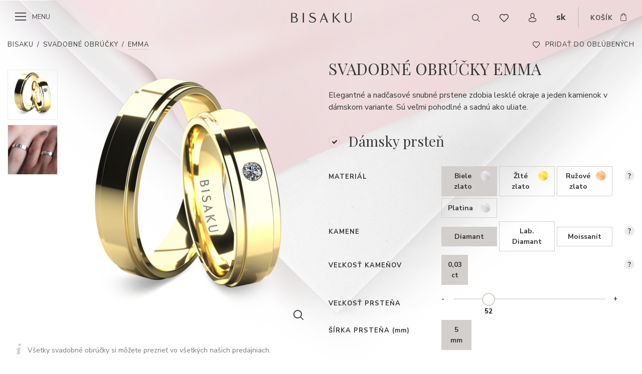

--- FILE ---
content_type: text/html; charset=utf-8
request_url: https://www.bisaku.sk/snubny-prsten-model-c-b06052-emma
body_size: 33578
content:
<!DOCTYPE html>
<html  class='no-js' lang="sk">
<head id="head"><title>
	Svadobn&#233; obr&#250;čky Emma | BISAKU
</title><meta name="description" content="Všetky svadobné obrúčky vyrábame na mieru v našom brnenskom ateliéri. Vynikajú kvalitou a pohodlím pri nosení. Navštívte našu predajňu v Bratislave." /> 
<meta charset="UTF-8" /> 
<meta name="viewport" content="width=device-width, initial-scale=1.0, minimum-scale=1.0, maximum-scale=1.0, user-scalable=no">
<meta name="google-site-verification" content="sQmHUc5seXM6r6lcNm6KH-UXofXuOYY41kaXWc1AQLo" />
<meta name="google-site-verification" content="rTg_ByY3RVFilyglwKJym6t6nJZN6I-50Qk7LZRBU4M" />
<meta name="google-site-verification" content="34-EzC6xj9LA0KkiEDUSgovROPcTBsLsxtvMY1MJHXc" />
<meta name="google-site-verification" content="9_A8x-Z1J8-04bn33vFtETzxBW-GIlv6pHO0gIUqxg4" />

<link rel="preconnect" href="https://fonts.googleapis.com" crossorigin="anonymous">
<link rel="dns-prefetch" href="https://fonts.googleapis.com">
<link rel="preload" href="/Bisaku/media/system/fonts/fonts/icomoon.woff2?l2chod" as="font" crossorigin="anonymous"> 
<link rel="preload" href="https://fonts.googleapis.com/css?family=Nunito+Sans:200,300,400,600i,700|Playfair+Display&amp;subset=latin-ext" as="font" crossorigin="anonymous">
<link href="https://fonts.googleapis.com/css?family=Nunito+Sans:200,300,400,600i,700|Playfair+Display&amp;subset=latin-ext" rel="stylesheet">


<script>
window.dataLayer = window.dataLayer || [];
</script> 
<link href="/Bisaku/media/system/img/favicon.ico" type="image/x-icon" rel="shortcut icon"/>
<link href="/Bisaku/media/system/img/favicon.ico" type="image/x-icon" rel="icon"/>
<script>app=function(){var n=[],t=function(n){for(var t=0;t<n.length;t++)n[t].call(this)};return{ready:function(t){n.push(t)},fireReady:function(){t(n)}}}();document.getElementsByTagName("html")[0].setAttribute("class",document.getElementsByTagName("html")[0].getAttribute("class").replace("no-js","js"));var webp=new Image;webp.onerror=function(){document.getElementsByTagName("html")[0].classList.add("no-webp")};webp.onload=function(){document.getElementsByTagName("html")[0].classList.add("webp")};webp.src="[data-uri]"</script><link rel="alternate" href="https://www.bisaku.cz/snubni-prsten-model-c-b06052-emma" hreflang="cs"/><link rel="alternate" href="https://www.bisaku.com/wedding-ring-model-no-b06052-emma" hreflang="en"/><link rel="alternate" href="https://www.bisaku.at/ehering-modell-nr-b06052-emma" hreflang="de"/><link rel="alternate" href="https://www.bisaku.sk/snubny-prsten-model-c-b06052-emma" hreflang="sk"/><link href="/Bisaku/media/system/app/app.css?v=60FCFCCD908093E7FF8D89EA09016041" rel="stylesheet" type="text/css"/>
<meta property="og:title" content="Svadobné obrúčky Emma">
<meta property="og:description" content="Elegantné a nadčasové snubné prstene zdobia lesklé okraje a jeden kamienok v dámskom variante. Sú veľmi pohodlné a sadnú ako uliate.">
<meta property="og:image" content="https://www.bisaku.sk/Bisaku/media/content/product-images/502272/sk-sk/MainImage/snubne-prstene-Emma.png">
<meta property="og:url" content="https://www.bisaku.sk/snubny-prsten-model-c-b06052-emma">
<meta property="og:type" content="article">
<link rel="canonical" href="https://www.bisaku.sk/snubny-prsten-model-c-b06052-emma">
</head>
<body class="LTR Safari Chrome Safari131 Chrome131 SKSK ContentBody" >
    
    <form method="post" action="/snubny-prsten-model-c-b06052-emma" onsubmit="javascript:return WebForm_OnSubmit();" id="form">
<div class="aspNetHidden">
<input type="hidden" name="__CMSCsrfToken" id="__CMSCsrfToken" value="3eyHfrQzXnDFqcLYblxXJoAZfPzjeL9qXy1oBmeUyjYop0Y8nwg6eRVAzpyxLui/+BAkWTxLnPFEjBND85h33sbnCUBde5fv++dcNU0JYsc=" />
<input type="hidden" name="__EVENTTARGET" id="__EVENTTARGET" value="" />
<input type="hidden" name="__EVENTARGUMENT" id="__EVENTARGUMENT" value="" />

</div>

<script type="text/javascript">
//<![CDATA[
var theForm = document.forms['form'];
if (!theForm) {
    theForm = document.form;
}
function __doPostBack(eventTarget, eventArgument) {
    if (!theForm.onsubmit || (theForm.onsubmit() != false)) {
        theForm.__EVENTTARGET.value = eventTarget;
        theForm.__EVENTARGUMENT.value = eventArgument;
        theForm.submit();
    }
}
//]]>
</script>





<script type="text/javascript">
	//<![CDATA[

function UpdateLabel_p_lt_ctl21_LogonFormConfigurationModal(content, context) {
    var lbl = document.getElementById(context);
    if(lbl)
    {       
        lbl.innerHTML = content;
        lbl.className = "InfoLabel";
    }
}
//]]>
</script>
<script type="text/javascript">
	//<![CDATA[

function UpdateLabel_p_lt_ctl21_LogonFormFavouritesModal(content, context) {
    var lbl = document.getElementById(context);
    if(lbl)
    {       
        lbl.innerHTML = content;
        lbl.className = "InfoLabel";
    }
}
//]]>
</script><input type="hidden" name="lng" id="lng" value="sk-SK" />
<script type="text/javascript">
	//<![CDATA[

function PM_Postback(param) { if (window.top.HideScreenLockWarningAndSync) { window.top.HideScreenLockWarningAndSync(1080); } if(window.CMSContentManager) { CMSContentManager.allowSubmit = true; }; __doPostBack('m$am',param); }
function PM_Callback(param, callback, ctx) { if (window.top.HideScreenLockWarningAndSync) { window.top.HideScreenLockWarningAndSync(1080); }if (window.CMSContentManager) { CMSContentManager.storeContentChangedStatus(); };WebForm_DoCallback('m$am',param,callback,ctx,null,true); }
//]]>
</script>



<script type="text/javascript">
	//<![CDATA[

var CMS = CMS || {};
CMS.Application = {
  "isRTL": "false",
  "isDebuggingEnabled": false,
  "applicationUrl": "/",
  "imagesUrl": "/CMSPages/GetResource.ashx?image=%5bImages.zip%5d%2f",
  "isDialog": false
};

//]]>
</script>
<script type="text/javascript">
//<![CDATA[
function WebForm_OnSubmit() {
if (typeof(ValidatorOnSubmit) == "function" && ValidatorOnSubmit() == false) return false;
return true;
}
//]]>
</script>

<div class="aspNetHidden">

	<input type="hidden" name="__VIEWSTATEGENERATOR" id="__VIEWSTATEGENERATOR" value="A5343185" />
	<input type="hidden" name="__SCROLLPOSITIONX" id="__SCROLLPOSITIONX" value="0" />
	<input type="hidden" name="__SCROLLPOSITIONY" id="__SCROLLPOSITIONY" value="0" />
</div>
    
    <div id="ctxM">

</div>
    
<!-- Google Tag Manager (noscript) -->
	<noscript><iframe src="https://www.googletagmanager.com/ns.html?id=GTM-5FNB49N"
						  height="0" width="0" style="display:none;visibility:hidden"></iframe></noscript>
<!-- End Google Tag Manager (noscript) -->

<div id="cart" style="display:none"></div>
<!-- Header -->

<header>
  <!-- Side Menu -->
  <div class="sidebar">
    <div class="sidebar-inner">
      <div class="sidebar-inner-profile-and-language-container"></div>
      <a class="close-menu">zavrieť</a>
      <div class="sidebar-inner-menu">
        
	<ul id="menuElem">
		<li>
			<a href="/">&#218;vod</a>
		</li>
		<li class="start-open">
			<a href="/zasnubne-prstene">Prstene  Bisaku</a>
			<ul>
				<li>
					<a href="/zasnubne-prstene">Z&#225;snubn&#233; prstene</a>
				</li>
				<li class="Highlighted">
					<a href="/snubne-prstene">Svadobn&#233; obr&#250;čky</a>
				</li>
				<li>
					<a href="/rytiny-do-snubnych-prstenov">Rytina zdarma</a>
				</li>
				<li>
					<a href="/prsteny-bisaku/upravy-a-servis">&#218;pravy a servis</a>
				</li>
				<li>
					<a href="/starostlivost-o-prstenie">Starostlivosť o prstene</a>
				</li>

			</ul>
		</li>
		<li>
			<a href="/sperky-bisaku">Šperky Bisaku</a>
			<ul>
				<li>
					<a href="/sperky/sperky">Šperky Bisaku</a>
				</li>
				<li>
					<a href="/sperky/nausnice">N&#225;ušnice</a>
				</li>
				<li>
					<a href="/sperky/nahrdelniky">N&#225;hrdeln&#237;ky</a>
				</li>
				<li>
					<a href="/sperky/prsteny">Prstene</a>
				</li>
				<li>
					<a href="/sperky/naramky">N&#225;ramky</a>
				</li>

			</ul>
		</li>
		<li>
			<a href="/dizajn-na-mieru">Šperky na mieru</a>
		</li>
		<li>
			<a href="/ako-vyberat/aku-velkost-zasnubneho-prstena-si-mam-zvolit">Najčastejšie ot&#225;zky</a>
		</li>
		<li>
			<a href="/inspiracie">Inšpir&#225;cie</a>
		</li>
		<li>
			<a href="/pribeh-prstena">Pr&#237;beh prsteňa</a>
		</li>
		<li>
			<a href="/o-nas">O n&#225;s</a>
		</li>
		<li>
			<a href="/kontakt">Kontakt</a>
		</li>

	</ul>



      </div>
      <div class="sidebar-inner-social">
        <ul class="social-list">
<li>
  <a href="https://www.facebook.com/bisaku/" class="social-link ic-facebook" target="_blank">Facebook</a>
</li>  <li>
  <a href="https://www.instagram.com/bisaku/" class="social-link ic-instagram" target="_blank">Instagram</a>
</li>  
</ul>
      </div> 
    </div>
  </div><!-- End of Side Menu -->
  <div class="pux-fluid-container">
    <div class="header">
      <div class="header-menu">
        <a class="open-menu">menu</a>
      </div>  
      <div class="header-logo">
        <a href="/" class="header-logo-link">
          <span class="header-logo-link-name">BISAKU</span>
        </a>
      </div>  
      <div class="header-right-wrapper">
        <div class="header-right">
          <div class="header-right-search">
  <a href="/vyhledavani" class="search-icon"></a>
</div>  
<div class="header-right-favs ">

  <a href="/Moje-Bisaku/Oblibene" class="favs-icon"></a>
</div>
<div class="header-right-profile">
  <a href="" class="profile-icon"></a>
  <div class="user">
    
    

<a id="p_lt_ctl05_Pux_SignOutButton_btnSignOutLink" class="signoutLink" href="javascript:__doPostBack(&#39;p$lt$ctl05$Pux_SignOutButton$btnSignOutLink&#39;,&#39;&#39;)">Sign In</a>
  </div>
</div> 
           <div class="header-right-language">
             

<span class="header-language-current sk-sk">sk</span>
            <div class="header-language-inner">
                <ul>
                    
            <li>
                <a class="header-language-link cs-cz" href="https://www.bisaku.cz/snubni-prsten-model-c-b06052-emma">cz</a>
            </li>
        
            <li>
                <a class="header-language-link en-us" href="https://www.bisaku.com/wedding-ring-model-no-b06052-emma">en</a>
            </li>
        
            <li>
                <a class="header-language-link de-de" href="https://www.bisaku.at/ehering-modell-nr-b06052-emma">de</a>
            </li>
        
            <li>
                <a class="header-language-link sk-sk active" href="https://www.bisaku.sk/snubny-prsten-model-c-b06052-emma">sk</a>
            </li>
        
                </ul>
            </div>
        





        
    
        
    
        
    
        
    
           </div>  
           <div class="header-right-cart">
   <a href="/e-shop/checkout/cart" class="cart-icon ">košík</a>
 </div> 
         </div>  
       </div>
     </div>  
  </div>  
</header><!-- Header -->
<div class='nojs-menu' style='display:none'>
	<ul id="menuElem">
		<li>
			<a href="/">&#218;vod</a>
		</li>
		<li class="start-open">
			<a href="/zasnubne-prstene">Prstene  Bisaku</a>
			<ul>
				<li>
					<a href="/zasnubne-prstene">Z&#225;snubn&#233; prstene</a>
				</li>
				<li class="Highlighted">
					<a href="/snubne-prstene">Svadobn&#233; obr&#250;čky</a>
				</li>
				<li>
					<a href="/rytiny-do-snubnych-prstenov">Rytina zdarma</a>
				</li>
				<li>
					<a href="/prsteny-bisaku/upravy-a-servis">&#218;pravy a servis</a>
				</li>
				<li>
					<a href="/starostlivost-o-prstenie">Starostlivosť o prstene</a>
				</li>

			</ul>
		</li>
		<li>
			<a href="/sperky-bisaku">Šperky Bisaku</a>
			<ul>
				<li>
					<a href="/sperky/sperky">Šperky Bisaku</a>
				</li>
				<li>
					<a href="/sperky/nausnice">N&#225;ušnice</a>
				</li>
				<li>
					<a href="/sperky/nahrdelniky">N&#225;hrdeln&#237;ky</a>
				</li>
				<li>
					<a href="/sperky/prsteny">Prstene</a>
				</li>
				<li>
					<a href="/sperky/naramky">N&#225;ramky</a>
				</li>

			</ul>
		</li>
		<li>
			<a href="/dizajn-na-mieru">Šperky na mieru</a>
		</li>
		<li>
			<a href="/ako-vyberat/aku-velkost-zasnubneho-prstena-si-mam-zvolit">Najčastejšie ot&#225;zky</a>
		</li>
		<li>
			<a href="/inspiracie">Inšpir&#225;cie</a>
		</li>
		<li>
			<a href="/pribeh-prstena">Pr&#237;beh prsteňa</a>
		</li>
		<li>
			<a href="/o-nas">O n&#225;s</a>
		</li>
		<li>
			<a href="/kontakt">Kontakt</a>
		</li>

	</ul>


</div>

<!-- Page Content -->
<main class=''>
  

<div class="after-header transparent"></div>
<div class="detail-bg wedding"></div>
<div class="product-detail-wrap">
  <!-- Products Nav -->
  <div class="full-width">
    <div class="pux-container">
      <div class="page-arrow-nav">
        <a id="p_lt_ctl09_pageplaceholder_p_lt_ctl01_Bisaku_PreviousProduct_hlPreviousLink" class="prev" href="/snubny-prsten-model-c-b07535125-emery"></a><a id="p_lt_ctl09_pageplaceholder_p_lt_ctl01_Bisaku_NextProduct_hlNextLink" class="next" href="/snubny-prsten-model-c-b0462175-enis"></a>
      </div>
    </div>
  </div><!-- End of Products Nav -->
  
  


<!-- Detail Top -->
<div class="full-width">
  <div class="product-detail-top">
    <div class="pux-container">
      <div class="breadcrumbs">
              <a href="/">Bisaku</a>
              <span class="separator">/</span>
              <a href="/svadobne-obrucky">Svadobné obrúčky</a>
              <span class="separator">/</span>
              <span class="current">
                  Emma</span>
        <div class="configuration-links">       
            <a id="p_lt_ctl09_pageplaceholder_p_lt_ctl02_RepeaterProductDetail_repItems_ctl00_ctl00_ctl01_hlFavouriteAjax" class="id-Favourite-Ajax fav-icon" data-jsEvent="bisaku.configurator.favouritesHandler" data-linkCssClass="fav-icon" data-objectClassName="Bisaku.Product" data-objectID="42767" data-isFavouriteResourceString="Odstrániť z obľúbených" data-isNotFavouriteResourceString="Pridať do obľúbených">Pridať do obľúbených</a>
          </div>
      </div>
    </div>
  </div>
</div>

<!-- Configuration Wrapper -->
<div id="configurations" class="full-width vertical-padding product-detail">
  <div class="pux-container">
    <div class="row">
       <div class="col-12 col-lg-6 simple-image-control">
        <!-- Gallery -->
         

<div class="detail-gallery">
    <div class="gallery-main">
        <a id="p_lt_ctl09_pageplaceholder_p_lt_ctl02_RepeaterProductDetail_repItems_ctl00_ctl00_ProductImage_hlImgMain" class="fancy" data-fancybox="gallery" href="/Bisaku/media/content/product-images/502272/sk-sk/MainImage/snubne-prstene-Emma.png"><img id="p_lt_ctl09_pageplaceholder_p_lt_ctl02_RepeaterProductDetail_repItems_ctl00_ctl00_ProductImage_imgMain" src="/Bisaku/media/content/product-images/502272/sk-sk/MainImage/snubne-prstene-Emma.png" alt="Svadobné obrúčky Emma" /></a>
    </div>
    <div class="gallery-thumbs">
        
                

                <div class='thumb thumb-first'>
                    <img id="p_lt_ctl09_pageplaceholder_p_lt_ctl02_RepeaterProductDetail_repItems_ctl00_ctl00_ProductImage_rptProductImage_ctl00_imgThumb" data-src="/Bisaku/media/content/product-images/502272/sk-sk/MainImage/snubne-prstene-Emma.png" src="/Bisaku/media/content/product-images/502272/sk-sk/MainImage/snubne-prstene-Emma.png" />
                </div>

                
                
            
                

                <div class='thumb'>
                    <img id="p_lt_ctl09_pageplaceholder_p_lt_ctl02_RepeaterProductDetail_repItems_ctl00_ctl00_ProductImage_rptProductImage_ctl01_imgThumb" data-src="/Bisaku/media/content/product-images/2271/sk-sk/ExtraPhotos//snubne-prstene-Emma.jpg" src="/Bisaku/media/content/product-images/2271/sk-sk/ExtraPhotos//snubne-prstene-Emma.jpg" />
                </div>

                
                
            
    </div>
</div>

        <!-- End of Gallery -->
        <div class="info-box">Všetky svadobné obrúčky si môžete prezrieť vo všetkých našich predajniach.</div>
      </div>
      <div class="col-12 col-lg-6">
        <div class="configuration-links-mobile">
          <a id="p_lt_ctl09_pageplaceholder_p_lt_ctl02_RepeaterProductDetail_repItems_ctl00_ctl00_ctl03_hlFavouriteAjax" class="id-Favourite-Ajax fav-icon" data-jsEvent="bisaku.configurator.favouritesHandler" data-linkCssClass="fav-icon" data-objectClassName="Bisaku.Product" data-objectID="42767" data-isFavouriteResourceString="Odstrániť z obľúbených" data-isNotFavouriteResourceString="Pridať do obľúbených">Pridať do obľúbených</a>
        </div>
        

<!-- Configuration -->
<div class="configuration">
    <h1>
        Svadobné obrúčky Emma
    </h1>
    <p class="variant-header-configuration-description">Elegantné a nadčasové snubné prstene zdobia lesklé okraje a jeden kamienok v dámskom variante. Sú veľmi pohodlné a sadnú ako uliate.</p>
    <div class="price-wrapper-mobile">
        <div class="price-label">
            cena spolu
        </div>
        <div class="price-total">
            Na získanie ceny vyberte všetky položky konfigurátora
        </div>
    </div>
    
            <div id="p_lt_ctl09_pageplaceholder_p_lt_ctl02_RepeaterProductDetail_repItems_ctl00_ctl00_ConfigurationBuilder_rptConfigurations_ctl00_ConfigurationBuilderItem_pnlVariantWrap" class="variant variant-female" data-erpid="2271" data-modelID="B060_5_2" data-skuid="13842">
	
        <div class="variant-header">
            <span class="variant-header-configuration-name"><input id="p_lt_ctl09_pageplaceholder_p_lt_ctl02_RepeaterProductDetail_repItems_ctl00_ctl00_ConfigurationBuilder_rptConfigurations_ctl00_ConfigurationBuilderItem_chbSexVariant" type="checkbox" name="p$lt$ctl09$pageplaceholder$p$lt$ctl02$RepeaterProductDetail$repItems$ctl00$ctl00$ConfigurationBuilder$rptConfigurations$ctl00$ConfigurationBuilderItem$chbSexVariant" checked="checked" /><label for="p_lt_ctl09_pageplaceholder_p_lt_ctl02_RepeaterProductDetail_repItems_ctl00_ctl00_ConfigurationBuilder_rptConfigurations_ctl00_ConfigurationBuilderItem_chbSexVariant">Dámsky prsteň</label></span>
        </div>
        <div class="variant-content">
            <!-- Config Item -->
            <div id="p_lt_ctl09_pageplaceholder_p_lt_ctl02_RepeaterProductDetail_repItems_ctl00_ctl00_ConfigurationBuilder_rptConfigurations_ctl00_ConfigurationBuilderItem_pnlMaterial" class="variant-material">
		
                <div class="variant-name">
                    Materiál
                </div>
                <div class="variant-inputs no-wrap">
                    <div class="variant-inputs-helper">
                        
                                                        
                                <span class="variant-inputs-material input-parent" data-json-name="Material" data-material-color="white">
                                    <input id="p_lt_ctl09_pageplaceholder_p_lt_ctl02_RepeaterProductDetail_repItems_ctl00_ctl00_ConfigurationBuilder_rptConfigurations_ctl00_ConfigurationBuilderItem_rptMaterialAndColor_ctl00_rbtMaterialWithColor" type="radio" name="groupMaterial-2271" value="p$lt$ctl09$pageplaceholder$p$lt$ctl02$RepeaterProductDetail$repItems$ctl00$ctl00$ConfigurationBuilder$rptConfigurations$ctl00$ConfigurationBuilderItem$rptMaterialAndColor$ctl00$rbtMaterialWithColor_AU/585|white" checked="checked" />
                                    <label for="p_lt_ctl09_pageplaceholder_p_lt_ctl02_RepeaterProductDetail_repItems_ctl00_ctl00_ConfigurationBuilder_rptConfigurations_ctl00_ConfigurationBuilderItem_rptMaterialAndColor_ctl00_rbtMaterialWithColor" id="p_lt_ctl09_pageplaceholder_p_lt_ctl02_RepeaterProductDetail_repItems_ctl00_ctl00_ConfigurationBuilder_rptConfigurations_ctl00_ConfigurationBuilderItem_rptMaterialAndColor_ctl00_lblMaterialWithColor" class="material-with-color-label color-white" KeyValue="AU/585|white">
                                            <span>Biele zlato</span>
                                    </label>
                                </span>
                                                            
                                <span class="variant-inputs-material input-parent" data-json-name="Material" data-material-color="yellow">
                                    <input id="p_lt_ctl09_pageplaceholder_p_lt_ctl02_RepeaterProductDetail_repItems_ctl00_ctl00_ConfigurationBuilder_rptConfigurations_ctl00_ConfigurationBuilderItem_rptMaterialAndColor_ctl01_rbtMaterialWithColor" type="radio" name="groupMaterial-2271" value="p$lt$ctl09$pageplaceholder$p$lt$ctl02$RepeaterProductDetail$repItems$ctl00$ctl00$ConfigurationBuilder$rptConfigurations$ctl00$ConfigurationBuilderItem$rptMaterialAndColor$ctl01$rbtMaterialWithColor_AU/585|yellow" />
                                    <label for="p_lt_ctl09_pageplaceholder_p_lt_ctl02_RepeaterProductDetail_repItems_ctl00_ctl00_ConfigurationBuilder_rptConfigurations_ctl00_ConfigurationBuilderItem_rptMaterialAndColor_ctl01_rbtMaterialWithColor" id="p_lt_ctl09_pageplaceholder_p_lt_ctl02_RepeaterProductDetail_repItems_ctl00_ctl00_ConfigurationBuilder_rptConfigurations_ctl00_ConfigurationBuilderItem_rptMaterialAndColor_ctl01_lblMaterialWithColor" class="material-with-color-label color-yellow" KeyValue="AU/585|yellow">
                                            <span>Žlt&#233; zlato</span>
                                    </label>
                                </span>
                                                            
                                <span class="variant-inputs-material input-parent" data-json-name="Material" data-material-color="red">
                                    <input id="p_lt_ctl09_pageplaceholder_p_lt_ctl02_RepeaterProductDetail_repItems_ctl00_ctl00_ConfigurationBuilder_rptConfigurations_ctl00_ConfigurationBuilderItem_rptMaterialAndColor_ctl02_rbtMaterialWithColor" type="radio" name="groupMaterial-2271" value="p$lt$ctl09$pageplaceholder$p$lt$ctl02$RepeaterProductDetail$repItems$ctl00$ctl00$ConfigurationBuilder$rptConfigurations$ctl00$ConfigurationBuilderItem$rptMaterialAndColor$ctl02$rbtMaterialWithColor_AU/585|red" />
                                    <label for="p_lt_ctl09_pageplaceholder_p_lt_ctl02_RepeaterProductDetail_repItems_ctl00_ctl00_ConfigurationBuilder_rptConfigurations_ctl00_ConfigurationBuilderItem_rptMaterialAndColor_ctl02_rbtMaterialWithColor" id="p_lt_ctl09_pageplaceholder_p_lt_ctl02_RepeaterProductDetail_repItems_ctl00_ctl00_ConfigurationBuilder_rptConfigurations_ctl00_ConfigurationBuilderItem_rptMaterialAndColor_ctl02_lblMaterialWithColor" class="material-with-color-label color-red" KeyValue="AU/585|red">
                                            <span>Ružov&#233; zlato</span>
                                    </label>
                                </span>
                                                            
                                <span class="variant-inputs-material input-parent" data-json-name="Material" data-material-color="">
                                    <input id="p_lt_ctl09_pageplaceholder_p_lt_ctl02_RepeaterProductDetail_repItems_ctl00_ctl00_ConfigurationBuilder_rptConfigurations_ctl00_ConfigurationBuilderItem_rptMaterialAndColor_ctl03_rbtMaterialWithColor" type="radio" name="groupMaterial-2271" value="p$lt$ctl09$pageplaceholder$p$lt$ctl02$RepeaterProductDetail$repItems$ctl00$ctl00$ConfigurationBuilder$rptConfigurations$ctl00$ConfigurationBuilderItem$rptMaterialAndColor$ctl03$rbtMaterialWithColor_PT/950|" />
                                    <label for="p_lt_ctl09_pageplaceholder_p_lt_ctl02_RepeaterProductDetail_repItems_ctl00_ctl00_ConfigurationBuilder_rptConfigurations_ctl00_ConfigurationBuilderItem_rptMaterialAndColor_ctl03_rbtMaterialWithColor" id="p_lt_ctl09_pageplaceholder_p_lt_ctl02_RepeaterProductDetail_repItems_ctl00_ctl00_ConfigurationBuilder_rptConfigurations_ctl00_ConfigurationBuilderItem_rptMaterialAndColor_ctl03_lblMaterialWithColor" class="material-with-color-label color-" KeyValue="PT/950|">
                                            <span>Platina</span>
                                    </label>
                                </span>
                            
                    </div>
                    <div id="p_lt_ctl09_pageplaceholder_p_lt_ctl02_RepeaterProductDetail_repItems_ctl00_ctl00_ConfigurationBuilder_rptConfigurations_ctl00_ConfigurationBuilderItem_pnlTooltipMaterial" class="bisaku-tooltip" data-toggle="tooltip" data-placement="bottom" title="Zlato je medzi svadobnými obrúčkami klasikou, ktorú môžete zvoliť v troch rôznych farbách alebo ich farebných kombináciách. Najobľúbenejšou voľbou je biele a ružové zlato. Používame vlastné zliatiny 14-karátového zlata (AU/585). Ak si chcete vybrať niečo výnimočné, zvoľte si platinu (Pt/950). Ide o najušľachtilejší kov na svete, ktorý sa vyznačuje vysokou rýdzosťou a stálofarebnosťou. Platinové prstene sú približne o 70 % ťažšie ako zlaté.">
			?
		</div>
                </div>
            
	</div>
            <!-- End of Cofing Item -->
            <!-- Config Item -->
            
            <!-- End of Cofing Item -->
            <!-- Config Item -->
            <div id="p_lt_ctl09_pageplaceholder_p_lt_ctl02_RepeaterProductDetail_repItems_ctl00_ctl00_ConfigurationBuilder_rptConfigurations_ctl00_ConfigurationBuilderItem_pnlStoneTypes" class="variant-stones">
		
                <div class="variant-name">
                    Kamene
                </div>
                <div class="variant-inputs no-wrap">
                    <div class="variant-inputs-helper">
                        
                                <span class="input-parent" data-json-name="StoneType" data-value='Briliant'>
                                    <input id="p_lt_ctl09_pageplaceholder_p_lt_ctl02_RepeaterProductDetail_repItems_ctl00_ctl00_ConfigurationBuilder_rptConfigurations_ctl00_ConfigurationBuilderItem_rptStoneTypes_ctl00_rbtStoneTypes" type="radio" name="groupStoneTypes-2271" value="p$lt$ctl09$pageplaceholder$p$lt$ctl02$RepeaterProductDetail$repItems$ctl00$ctl00$ConfigurationBuilder$rptConfigurations$ctl00$ConfigurationBuilderItem$rptStoneTypes$ctl00$rbtStoneTypes_Briliant" checked="checked" />
                                    <label for="p_lt_ctl09_pageplaceholder_p_lt_ctl02_RepeaterProductDetail_repItems_ctl00_ctl00_ConfigurationBuilder_rptConfigurations_ctl00_ConfigurationBuilderItem_rptStoneTypes_ctl00_rbtStoneTypes" id="p_lt_ctl09_pageplaceholder_p_lt_ctl02_RepeaterProductDetail_repItems_ctl00_ctl00_ConfigurationBuilder_rptConfigurations_ctl00_ConfigurationBuilderItem_rptStoneTypes_ctl00_lblStoneTypes" data-stoneType="Briliant">Diamant</label>
                                </span>
                            
                                <span class="input-parent" data-json-name="StoneType" data-value='LabDiamond'>
                                    <input id="p_lt_ctl09_pageplaceholder_p_lt_ctl02_RepeaterProductDetail_repItems_ctl00_ctl00_ConfigurationBuilder_rptConfigurations_ctl00_ConfigurationBuilderItem_rptStoneTypes_ctl01_rbtStoneTypes" type="radio" name="groupStoneTypes-2271" value="p$lt$ctl09$pageplaceholder$p$lt$ctl02$RepeaterProductDetail$repItems$ctl00$ctl00$ConfigurationBuilder$rptConfigurations$ctl00$ConfigurationBuilderItem$rptStoneTypes$ctl01$rbtStoneTypes_LabDiamond" />
                                    <label for="p_lt_ctl09_pageplaceholder_p_lt_ctl02_RepeaterProductDetail_repItems_ctl00_ctl00_ConfigurationBuilder_rptConfigurations_ctl00_ConfigurationBuilderItem_rptStoneTypes_ctl01_rbtStoneTypes" id="p_lt_ctl09_pageplaceholder_p_lt_ctl02_RepeaterProductDetail_repItems_ctl00_ctl00_ConfigurationBuilder_rptConfigurations_ctl00_ConfigurationBuilderItem_rptStoneTypes_ctl01_lblStoneTypes" data-stoneType="LabDiamond">Lab. Diamant</label>
                                </span>
                            
                                <span class="input-parent" data-json-name="StoneType" data-value='Zirkon'>
                                    <input id="p_lt_ctl09_pageplaceholder_p_lt_ctl02_RepeaterProductDetail_repItems_ctl00_ctl00_ConfigurationBuilder_rptConfigurations_ctl00_ConfigurationBuilderItem_rptStoneTypes_ctl02_rbtStoneTypes" type="radio" name="groupStoneTypes-2271" value="p$lt$ctl09$pageplaceholder$p$lt$ctl02$RepeaterProductDetail$repItems$ctl00$ctl00$ConfigurationBuilder$rptConfigurations$ctl00$ConfigurationBuilderItem$rptStoneTypes$ctl02$rbtStoneTypes_Zirkon" />
                                    <label for="p_lt_ctl09_pageplaceholder_p_lt_ctl02_RepeaterProductDetail_repItems_ctl00_ctl00_ConfigurationBuilder_rptConfigurations_ctl00_ConfigurationBuilderItem_rptStoneTypes_ctl02_rbtStoneTypes" id="p_lt_ctl09_pageplaceholder_p_lt_ctl02_RepeaterProductDetail_repItems_ctl00_ctl00_ConfigurationBuilder_rptConfigurations_ctl00_ConfigurationBuilderItem_rptStoneTypes_ctl02_lblStoneTypes" data-stoneType="Zirkon">Moissanit</label>
                                </span>
                            
                    </div>
                    <div id="p_lt_ctl09_pageplaceholder_p_lt_ctl02_RepeaterProductDetail_repItems_ctl00_ctl00_ConfigurationBuilder_rptConfigurations_ctl00_ConfigurationBuilderItem_pnlTooltipStones" class="bisaku-tooltip" data-toggle="tooltip" data-placement="bottom" title="Do svadobných obrúčok pre Vás môžeme staviť rôzne druhy kameňov – prírodné alebo laboratórne diamanty a pri niektorých modeloch aj moissanity. Konkrétne možnosti kameňov máte na výber pri konfigurácii daného modelu.">
			?
		</div>
                </div>
            
	</div>
            <!-- End of Cofing Item -->
            <!-- Config Item -->
            <div id="p_lt_ctl09_pageplaceholder_p_lt_ctl02_RepeaterProductDetail_repItems_ctl00_ctl00_ConfigurationBuilder_rptConfigurations_ctl00_ConfigurationBuilderItem_pnlStoneSize" class="variant-stone-size" data-variant="StonesSize">
		
                <div class="variant-name">
                    veľkosť kameňov
                </div>
                <div class="variant-inputs no-wrap">
                    <div class="variant-inputs-helper">
                        
                                <span id="p_lt_ctl09_pageplaceholder_p_lt_ctl02_RepeaterProductDetail_repItems_ctl00_ctl00_ConfigurationBuilder_rptConfigurations_ctl00_ConfigurationBuilderItem_rptStoneSizes_ctl00_lblStoneSizesInputParent" class="input-parent" data-json-name="StonesSize"><input id="p_lt_ctl09_pageplaceholder_p_lt_ctl02_RepeaterProductDetail_repItems_ctl00_ctl00_ConfigurationBuilder_rptConfigurations_ctl00_ConfigurationBuilderItem_rptStoneSizes_ctl00_rbtSizes" type="radio" name="groupSizes-2271" value="p$lt$ctl09$pageplaceholder$p$lt$ctl02$RepeaterProductDetail$repItems$ctl00$ctl00$ConfigurationBuilder$rptConfigurations$ctl00$ConfigurationBuilderItem$rptStoneSizes$ctl00$rbtSizes_12-1" checked="checked" /><label for="p_lt_ctl09_pageplaceholder_p_lt_ctl02_RepeaterProductDetail_repItems_ctl00_ctl00_ConfigurationBuilder_rptConfigurations_ctl00_ConfigurationBuilderItem_rptStoneSizes_ctl00_rbtSizes" id="p_lt_ctl09_pageplaceholder_p_lt_ctl02_RepeaterProductDetail_repItems_ctl00_ctl00_ConfigurationBuilder_rptConfigurations_ctl00_ConfigurationBuilderItem_rptStoneSizes_ctl00_lblStoneSizes" data-stoneType="LabDiamond" data-stoneModelID="0">0,03 ct</label></span>
                            
                                <span id="p_lt_ctl09_pageplaceholder_p_lt_ctl02_RepeaterProductDetail_repItems_ctl00_ctl00_ConfigurationBuilder_rptConfigurations_ctl00_ConfigurationBuilderItem_rptStoneSizes_ctl01_lblStoneSizesInputParent" class="input-parent" data-json-name="StonesSize" style="display: none"><input id="p_lt_ctl09_pageplaceholder_p_lt_ctl02_RepeaterProductDetail_repItems_ctl00_ctl00_ConfigurationBuilder_rptConfigurations_ctl00_ConfigurationBuilderItem_rptStoneSizes_ctl01_rbtSizes" type="radio" name="groupSizes-2271" value="p$lt$ctl09$pageplaceholder$p$lt$ctl02$RepeaterProductDetail$repItems$ctl00$ctl00$ConfigurationBuilder$rptConfigurations$ctl00$ConfigurationBuilderItem$rptStoneSizes$ctl01$rbtSizes_12-1" /><label for="p_lt_ctl09_pageplaceholder_p_lt_ctl02_RepeaterProductDetail_repItems_ctl00_ctl00_ConfigurationBuilder_rptConfigurations_ctl00_ConfigurationBuilderItem_rptStoneSizes_ctl01_rbtSizes" id="p_lt_ctl09_pageplaceholder_p_lt_ctl02_RepeaterProductDetail_repItems_ctl00_ctl00_ConfigurationBuilder_rptConfigurations_ctl00_ConfigurationBuilderItem_rptStoneSizes_ctl01_lblStoneSizes" data-stoneType="Briliant" data-stoneModelID="0">0,03 ct</label></span>
                            
                                <span id="p_lt_ctl09_pageplaceholder_p_lt_ctl02_RepeaterProductDetail_repItems_ctl00_ctl00_ConfigurationBuilder_rptConfigurations_ctl00_ConfigurationBuilderItem_rptStoneSizes_ctl02_lblStoneSizesInputParent" class="input-parent" data-json-name="StonesSize" style="display: none"><input id="p_lt_ctl09_pageplaceholder_p_lt_ctl02_RepeaterProductDetail_repItems_ctl00_ctl00_ConfigurationBuilder_rptConfigurations_ctl00_ConfigurationBuilderItem_rptStoneSizes_ctl02_rbtSizes" type="radio" name="groupSizes-2271" value="p$lt$ctl09$pageplaceholder$p$lt$ctl02$RepeaterProductDetail$repItems$ctl00$ctl00$ConfigurationBuilder$rptConfigurations$ctl00$ConfigurationBuilderItem$rptStoneSizes$ctl02$rbtSizes_12-1" /><label for="p_lt_ctl09_pageplaceholder_p_lt_ctl02_RepeaterProductDetail_repItems_ctl00_ctl00_ConfigurationBuilder_rptConfigurations_ctl00_ConfigurationBuilderItem_rptStoneSizes_ctl02_rbtSizes" id="p_lt_ctl09_pageplaceholder_p_lt_ctl02_RepeaterProductDetail_repItems_ctl00_ctl00_ConfigurationBuilder_rptConfigurations_ctl00_ConfigurationBuilderItem_rptStoneSizes_ctl02_lblStoneSizes" data-stoneType="Zirkon" data-stoneModelID="0">2,00 mm</label></span>
                            
                    </div>
                    <div id="p_lt_ctl09_pageplaceholder_p_lt_ctl02_RepeaterProductDetail_repItems_ctl00_ctl00_ConfigurationBuilder_rptConfigurations_ctl00_ConfigurationBuilderItem_pnlTooltipStoneSize" class="bisaku-tooltip" data-toggle="tooltip" data-placement="bottom" title="Pri diamantových prsteňoch sa veľkosť kameňa určuje váhou v karátoch (ct). Štandardne pracujeme s diamantmi v kvalite SI1/G, ktoré disponujú excelentným brusom. Pokiaľ máte záujem o diamant v inej veľkosti alebo kvalite, neváhajte nás kontaktovať.">
			?
		</div>
                </div>
            
	</div>
            <!-- End of Cofing Item -->
            <!-- Config Item -->
            <div id="p_lt_ctl09_pageplaceholder_p_lt_ctl02_RepeaterProductDetail_repItems_ctl00_ctl00_ConfigurationBuilder_rptConfigurations_ctl00_ConfigurationBuilderItem_pnlSize" class="variant-ring-size">
		
                <div class="variant-ring-size-inner">
                    <div class="variant-name">
                        Veľkosť prsteňa
                    </div>
                    <div class="variant-inputs">
                        <div class="slider-ui-wrapper">
                            <span class="input-parent" data-json-name="RingSize">
                                <div id="p_lt_ctl09_pageplaceholder_p_lt_ctl02_RepeaterProductDetail_repItems_ctl00_ctl00_ConfigurationBuilder_rptConfigurations_ctl00_ConfigurationBuilderItem_pnlRingSize" class="slider-ui" data-width-values="46|47|48|49|50|51|52|53|54|55|56|57|58|59|60|61|62|63|64|65|66|67|68|69|70|71|72|73|74|75">

		</div>
                                <input name="p$lt$ctl09$pageplaceholder$p$lt$ctl02$RepeaterProductDetail$repItems$ctl00$ctl00$ConfigurationBuilder$rptConfigurations$ctl00$ConfigurationBuilderItem$txtRingSizeSlider" type="text" value="52" id="p_lt_ctl09_pageplaceholder_p_lt_ctl02_RepeaterProductDetail_repItems_ctl00_ctl00_ConfigurationBuilder_rptConfigurations_ctl00_ConfigurationBuilderItem_txtRingSizeSlider" />
                            </span>
                        </div>
                    </div>
                </div>
                <div class="variant-name notice"></div>
                <div class="variant-inputs notice ring-size-notice">
                    Dodatočná <a href="#" data-toggle="modal" data-target="#ring-size-modal"> úprava veľkosti </a>ZADARMO
                </div>
            
	</div>
            <!-- End of Cofing Item -->
            <!-- Config Item -->
            <div id="p_lt_ctl09_pageplaceholder_p_lt_ctl02_RepeaterProductDetail_repItems_ctl00_ctl00_ConfigurationBuilder_rptConfigurations_ctl00_ConfigurationBuilderItem_pnlWidth" class="variant-stone-size">
		
                <div class="variant-name">
                    šírka prsteňa <span class="unit">(mm)</span>
                </div>
                <div class="variant-inputs no-wrap">
                    
                            <span class="input-parent" data-json-name="RingWidth">
                                <input id="p_lt_ctl09_pageplaceholder_p_lt_ctl02_RepeaterProductDetail_repItems_ctl00_ctl00_ConfigurationBuilder_rptConfigurations_ctl00_ConfigurationBuilderItem_rptWidth_ctl00_rbtRingWidthSlider" type="radio" name="groupWidth-2271" value="p$lt$ctl09$pageplaceholder$p$lt$ctl02$RepeaterProductDetail$repItems$ctl00$ctl00$ConfigurationBuilder$rptConfigurations$ctl00$ConfigurationBuilderItem$rptWidth$ctl00$rbtRingWidthSlider_5" checked="checked" />
                                <label for="p_lt_ctl09_pageplaceholder_p_lt_ctl02_RepeaterProductDetail_repItems_ctl00_ctl00_ConfigurationBuilder_rptConfigurations_ctl00_ConfigurationBuilderItem_rptWidth_ctl00_rbtRingWidthSlider" id="p_lt_ctl09_pageplaceholder_p_lt_ctl02_RepeaterProductDetail_repItems_ctl00_ctl00_ConfigurationBuilder_rptConfigurations_ctl00_ConfigurationBuilderItem_rptWidth_ctl00_lblRingWidthSlider">5 mm</label>
                            </span>
                        
                </div>
            
	</div>
            <!-- End of Cofing Item -->
        </div>
    
</div><span id="p_lt_ctl09_pageplaceholder_p_lt_ctl02_RepeaterProductDetail_repItems_ctl00_ctl00_ConfigurationBuilder_rptConfigurations_ctl00_ConfigurationBuilderItem_lblDebug" style="display: none"></span><script type="text/javascript">var ringVariants1  = {
  "white": "/Bisaku/media/content/product-images/2271/sk-sk/ColorVariants/snubne-prstene-biele-zlato-Emma.png",
  "yellow": "/Bisaku/media/content/product-images/2271/sk-sk/ColorVariants/snubne-prstene-zlte-zlato-Emma.png",
  "red": "/Bisaku/media/content/product-images/2271/sk-sk/ColorVariants/snubne-prstene-ruzove-zlato-Emma.png"
}</script>
        
            <div id="p_lt_ctl09_pageplaceholder_p_lt_ctl02_RepeaterProductDetail_repItems_ctl00_ctl00_ConfigurationBuilder_rptConfigurations_ctl01_ConfigurationBuilderItem_pnlVariantWrap" class="variant variant-male" data-erpid="2272" data-modelID="B060_5_2" data-skuid="13843">
	
        <div class="variant-header">
            <span class="variant-header-configuration-name"><input id="p_lt_ctl09_pageplaceholder_p_lt_ctl02_RepeaterProductDetail_repItems_ctl00_ctl00_ConfigurationBuilder_rptConfigurations_ctl01_ConfigurationBuilderItem_chbSexVariant" type="checkbox" name="p$lt$ctl09$pageplaceholder$p$lt$ctl02$RepeaterProductDetail$repItems$ctl00$ctl00$ConfigurationBuilder$rptConfigurations$ctl01$ConfigurationBuilderItem$chbSexVariant" checked="checked" /><label for="p_lt_ctl09_pageplaceholder_p_lt_ctl02_RepeaterProductDetail_repItems_ctl00_ctl00_ConfigurationBuilder_rptConfigurations_ctl01_ConfigurationBuilderItem_chbSexVariant">Pánsky prsteň</label></span>
        </div>
        <div class="variant-content">
            <!-- Config Item -->
            <div id="p_lt_ctl09_pageplaceholder_p_lt_ctl02_RepeaterProductDetail_repItems_ctl00_ctl00_ConfigurationBuilder_rptConfigurations_ctl01_ConfigurationBuilderItem_pnlMaterial" class="variant-material">
		
                <div class="variant-name">
                    Materiál
                </div>
                <div class="variant-inputs no-wrap">
                    <div class="variant-inputs-helper">
                        
                                                        
                                <span class="variant-inputs-material input-parent" data-json-name="Material" data-material-color="white">
                                    <input id="p_lt_ctl09_pageplaceholder_p_lt_ctl02_RepeaterProductDetail_repItems_ctl00_ctl00_ConfigurationBuilder_rptConfigurations_ctl01_ConfigurationBuilderItem_rptMaterialAndColor_ctl00_rbtMaterialWithColor" type="radio" name="groupMaterial-2272" value="p$lt$ctl09$pageplaceholder$p$lt$ctl02$RepeaterProductDetail$repItems$ctl00$ctl00$ConfigurationBuilder$rptConfigurations$ctl01$ConfigurationBuilderItem$rptMaterialAndColor$ctl00$rbtMaterialWithColor_AU/585|white" checked="checked" />
                                    <label for="p_lt_ctl09_pageplaceholder_p_lt_ctl02_RepeaterProductDetail_repItems_ctl00_ctl00_ConfigurationBuilder_rptConfigurations_ctl01_ConfigurationBuilderItem_rptMaterialAndColor_ctl00_rbtMaterialWithColor" id="p_lt_ctl09_pageplaceholder_p_lt_ctl02_RepeaterProductDetail_repItems_ctl00_ctl00_ConfigurationBuilder_rptConfigurations_ctl01_ConfigurationBuilderItem_rptMaterialAndColor_ctl00_lblMaterialWithColor" class="material-with-color-label color-white" KeyValue="AU/585|white">
                                            <span>Biele zlato</span>
                                    </label>
                                </span>
                                                            
                                <span class="variant-inputs-material input-parent" data-json-name="Material" data-material-color="yellow">
                                    <input id="p_lt_ctl09_pageplaceholder_p_lt_ctl02_RepeaterProductDetail_repItems_ctl00_ctl00_ConfigurationBuilder_rptConfigurations_ctl01_ConfigurationBuilderItem_rptMaterialAndColor_ctl01_rbtMaterialWithColor" type="radio" name="groupMaterial-2272" value="p$lt$ctl09$pageplaceholder$p$lt$ctl02$RepeaterProductDetail$repItems$ctl00$ctl00$ConfigurationBuilder$rptConfigurations$ctl01$ConfigurationBuilderItem$rptMaterialAndColor$ctl01$rbtMaterialWithColor_AU/585|yellow" />
                                    <label for="p_lt_ctl09_pageplaceholder_p_lt_ctl02_RepeaterProductDetail_repItems_ctl00_ctl00_ConfigurationBuilder_rptConfigurations_ctl01_ConfigurationBuilderItem_rptMaterialAndColor_ctl01_rbtMaterialWithColor" id="p_lt_ctl09_pageplaceholder_p_lt_ctl02_RepeaterProductDetail_repItems_ctl00_ctl00_ConfigurationBuilder_rptConfigurations_ctl01_ConfigurationBuilderItem_rptMaterialAndColor_ctl01_lblMaterialWithColor" class="material-with-color-label color-yellow" KeyValue="AU/585|yellow">
                                            <span>Žlt&#233; zlato</span>
                                    </label>
                                </span>
                                                            
                                <span class="variant-inputs-material input-parent" data-json-name="Material" data-material-color="red">
                                    <input id="p_lt_ctl09_pageplaceholder_p_lt_ctl02_RepeaterProductDetail_repItems_ctl00_ctl00_ConfigurationBuilder_rptConfigurations_ctl01_ConfigurationBuilderItem_rptMaterialAndColor_ctl02_rbtMaterialWithColor" type="radio" name="groupMaterial-2272" value="p$lt$ctl09$pageplaceholder$p$lt$ctl02$RepeaterProductDetail$repItems$ctl00$ctl00$ConfigurationBuilder$rptConfigurations$ctl01$ConfigurationBuilderItem$rptMaterialAndColor$ctl02$rbtMaterialWithColor_AU/585|red" />
                                    <label for="p_lt_ctl09_pageplaceholder_p_lt_ctl02_RepeaterProductDetail_repItems_ctl00_ctl00_ConfigurationBuilder_rptConfigurations_ctl01_ConfigurationBuilderItem_rptMaterialAndColor_ctl02_rbtMaterialWithColor" id="p_lt_ctl09_pageplaceholder_p_lt_ctl02_RepeaterProductDetail_repItems_ctl00_ctl00_ConfigurationBuilder_rptConfigurations_ctl01_ConfigurationBuilderItem_rptMaterialAndColor_ctl02_lblMaterialWithColor" class="material-with-color-label color-red" KeyValue="AU/585|red">
                                            <span>Ružov&#233; zlato</span>
                                    </label>
                                </span>
                                                            
                                <span class="variant-inputs-material input-parent" data-json-name="Material" data-material-color="">
                                    <input id="p_lt_ctl09_pageplaceholder_p_lt_ctl02_RepeaterProductDetail_repItems_ctl00_ctl00_ConfigurationBuilder_rptConfigurations_ctl01_ConfigurationBuilderItem_rptMaterialAndColor_ctl03_rbtMaterialWithColor" type="radio" name="groupMaterial-2272" value="p$lt$ctl09$pageplaceholder$p$lt$ctl02$RepeaterProductDetail$repItems$ctl00$ctl00$ConfigurationBuilder$rptConfigurations$ctl01$ConfigurationBuilderItem$rptMaterialAndColor$ctl03$rbtMaterialWithColor_PT/950|" />
                                    <label for="p_lt_ctl09_pageplaceholder_p_lt_ctl02_RepeaterProductDetail_repItems_ctl00_ctl00_ConfigurationBuilder_rptConfigurations_ctl01_ConfigurationBuilderItem_rptMaterialAndColor_ctl03_rbtMaterialWithColor" id="p_lt_ctl09_pageplaceholder_p_lt_ctl02_RepeaterProductDetail_repItems_ctl00_ctl00_ConfigurationBuilder_rptConfigurations_ctl01_ConfigurationBuilderItem_rptMaterialAndColor_ctl03_lblMaterialWithColor" class="material-with-color-label color-" KeyValue="PT/950|">
                                            <span>Platina</span>
                                    </label>
                                </span>
                            
                    </div>
                    <div id="p_lt_ctl09_pageplaceholder_p_lt_ctl02_RepeaterProductDetail_repItems_ctl00_ctl00_ConfigurationBuilder_rptConfigurations_ctl01_ConfigurationBuilderItem_pnlTooltipMaterial" class="bisaku-tooltip" data-toggle="tooltip" data-placement="bottom" title="Zlato je medzi svadobnými obrúčkami klasikou, ktorú môžete zvoliť v troch rôznych farbách alebo ich farebných kombináciách. Najobľúbenejšou voľbou je biele a ružové zlato. Používame vlastné zliatiny 14-karátového zlata (AU/585). Ak si chcete vybrať niečo výnimočné, zvoľte si platinu (Pt/950). Ide o najušľachtilejší kov na svete, ktorý sa vyznačuje vysokou rýdzosťou a stálofarebnosťou. Platinové prstene sú približne o 70 % ťažšie ako zlaté.">
			?
		</div>
                </div>
            
	</div>
            <!-- End of Cofing Item -->
            <!-- Config Item -->
            
            <!-- End of Cofing Item -->
            <!-- Config Item -->
            <div id="p_lt_ctl09_pageplaceholder_p_lt_ctl02_RepeaterProductDetail_repItems_ctl00_ctl00_ConfigurationBuilder_rptConfigurations_ctl01_ConfigurationBuilderItem_pnlStoneTypes" class="variant-stones">
		
                <div class="variant-name">
                    Kamene
                </div>
                <div class="variant-inputs no-wrap">
                    <div class="variant-inputs-helper">
                        
                                <span class="input-parent" data-json-name="StoneType" data-value='WihoutStone'>
                                    <input id="p_lt_ctl09_pageplaceholder_p_lt_ctl02_RepeaterProductDetail_repItems_ctl00_ctl00_ConfigurationBuilder_rptConfigurations_ctl01_ConfigurationBuilderItem_rptStoneTypes_ctl00_rbtStoneTypes" type="radio" name="groupStoneTypes-2272" value="p$lt$ctl09$pageplaceholder$p$lt$ctl02$RepeaterProductDetail$repItems$ctl00$ctl00$ConfigurationBuilder$rptConfigurations$ctl01$ConfigurationBuilderItem$rptStoneTypes$ctl00$rbtStoneTypes_WihoutStone" checked="checked" />
                                    <label for="p_lt_ctl09_pageplaceholder_p_lt_ctl02_RepeaterProductDetail_repItems_ctl00_ctl00_ConfigurationBuilder_rptConfigurations_ctl01_ConfigurationBuilderItem_rptStoneTypes_ctl00_rbtStoneTypes" id="p_lt_ctl09_pageplaceholder_p_lt_ctl02_RepeaterProductDetail_repItems_ctl00_ctl00_ConfigurationBuilder_rptConfigurations_ctl01_ConfigurationBuilderItem_rptStoneTypes_ctl00_lblStoneTypes" data-stoneType="WihoutStone">bez kameňa</label>
                                </span>
                            
                    </div>
                    <div id="p_lt_ctl09_pageplaceholder_p_lt_ctl02_RepeaterProductDetail_repItems_ctl00_ctl00_ConfigurationBuilder_rptConfigurations_ctl01_ConfigurationBuilderItem_pnlTooltipStones" class="bisaku-tooltip" data-toggle="tooltip" data-placement="bottom" title="Do svadobných obrúčok pre Vás môžeme staviť rôzne druhy kameňov – prírodné alebo laboratórne diamanty a pri niektorých modeloch aj moissanity. Konkrétne možnosti kameňov máte na výber pri konfigurácii daného modelu.">
			?
		</div>
                </div>
            
	</div>
            <!-- End of Cofing Item -->
            <!-- Config Item -->
            
            <!-- End of Cofing Item -->
            <!-- Config Item -->
            <div id="p_lt_ctl09_pageplaceholder_p_lt_ctl02_RepeaterProductDetail_repItems_ctl00_ctl00_ConfigurationBuilder_rptConfigurations_ctl01_ConfigurationBuilderItem_pnlSize" class="variant-ring-size">
		
                <div class="variant-ring-size-inner">
                    <div class="variant-name">
                        Veľkosť prsteňa
                    </div>
                    <div class="variant-inputs">
                        <div class="slider-ui-wrapper">
                            <span class="input-parent" data-json-name="RingSize">
                                <div id="p_lt_ctl09_pageplaceholder_p_lt_ctl02_RepeaterProductDetail_repItems_ctl00_ctl00_ConfigurationBuilder_rptConfigurations_ctl01_ConfigurationBuilderItem_pnlRingSize" class="slider-ui" data-width-values="46|47|48|49|50|51|52|53|54|55|56|57|58|59|60|61|62|63|64|65|66|67|68|69|70|71|72|73|74|75">

		</div>
                                <input name="p$lt$ctl09$pageplaceholder$p$lt$ctl02$RepeaterProductDetail$repItems$ctl00$ctl00$ConfigurationBuilder$rptConfigurations$ctl01$ConfigurationBuilderItem$txtRingSizeSlider" type="text" value="62" id="p_lt_ctl09_pageplaceholder_p_lt_ctl02_RepeaterProductDetail_repItems_ctl00_ctl00_ConfigurationBuilder_rptConfigurations_ctl01_ConfigurationBuilderItem_txtRingSizeSlider" />
                            </span>
                        </div>
                    </div>
                </div>
                <div class="variant-name notice"></div>
                <div class="variant-inputs notice ring-size-notice">
                    Dodatočná <a href="#" data-toggle="modal" data-target="#ring-size-modal"> úprava veľkosti </a>ZADARMO
                </div>
            
	</div>
            <!-- End of Cofing Item -->
            <!-- Config Item -->
            <div id="p_lt_ctl09_pageplaceholder_p_lt_ctl02_RepeaterProductDetail_repItems_ctl00_ctl00_ConfigurationBuilder_rptConfigurations_ctl01_ConfigurationBuilderItem_pnlWidth" class="variant-stone-size">
		
                <div class="variant-name">
                    šírka prsteňa <span class="unit">(mm)</span>
                </div>
                <div class="variant-inputs no-wrap">
                    
                            <span class="input-parent" data-json-name="RingWidth">
                                <input id="p_lt_ctl09_pageplaceholder_p_lt_ctl02_RepeaterProductDetail_repItems_ctl00_ctl00_ConfigurationBuilder_rptConfigurations_ctl01_ConfigurationBuilderItem_rptWidth_ctl00_rbtRingWidthSlider" type="radio" name="groupWidth-2272" value="p$lt$ctl09$pageplaceholder$p$lt$ctl02$RepeaterProductDetail$repItems$ctl00$ctl00$ConfigurationBuilder$rptConfigurations$ctl01$ConfigurationBuilderItem$rptWidth$ctl00$rbtRingWidthSlider_5" checked="checked" />
                                <label for="p_lt_ctl09_pageplaceholder_p_lt_ctl02_RepeaterProductDetail_repItems_ctl00_ctl00_ConfigurationBuilder_rptConfigurations_ctl01_ConfigurationBuilderItem_rptWidth_ctl00_rbtRingWidthSlider" id="p_lt_ctl09_pageplaceholder_p_lt_ctl02_RepeaterProductDetail_repItems_ctl00_ctl00_ConfigurationBuilder_rptConfigurations_ctl01_ConfigurationBuilderItem_rptWidth_ctl00_lblRingWidthSlider">5 mm</label>
                            </span>
                        
                </div>
            
	</div>
            <!-- End of Cofing Item -->
        </div>
    
</div><span id="p_lt_ctl09_pageplaceholder_p_lt_ctl02_RepeaterProductDetail_repItems_ctl00_ctl00_ConfigurationBuilder_rptConfigurations_ctl01_ConfigurationBuilderItem_lblDebug" style="display: none"></span><script type="text/javascript">var ringVariants  = {
  "white": "/Bisaku/media/content/product-images/502272/sk-sk/ColorVariants/snubne-prstene-biele-zlato-Emma.png",
  "white-white": "/Bisaku/media/content/product-images/502272/sk-sk/ColorVariants/snubne-prstene-biele-zlato-Emma.png",
  "white-yellow": "/Bisaku/media/content/product-images/502272/sk-sk/ColorVariants/snubne-prstene-biele-zlato-Emma.png",
  "white-red": "/Bisaku/media/content/product-images/502272/sk-sk/ColorVariants/snubne-prstene-biele-zlato-Emma.png",
  "yellow": "/Bisaku/media/content/product-images/502272/sk-sk/ColorVariants/snubne-prstene-zlte-zlato-Emma.png",
  "yellow-white": "/Bisaku/media/content/product-images/502272/sk-sk/ColorVariants/snubne-prstene-zlte-zlato-Emma.png",
  "yellow-yellow": "/Bisaku/media/content/product-images/502272/sk-sk/ColorVariants/snubne-prstene-zlte-zlato-Emma.png",
  "yellow-red": "/Bisaku/media/content/product-images/502272/sk-sk/ColorVariants/snubne-prstene-zlte-zlato-Emma.png",
  "red": "/Bisaku/media/content/product-images/502272/sk-sk/ColorVariants/snubne-prstene-ruzove-zlato-Emma.png",
  "red-white": "/Bisaku/media/content/product-images/502272/sk-sk/ColorVariants/snubne-prstene-ruzove-zlato-Emma.png",
  "red-yellow": "/Bisaku/media/content/product-images/502272/sk-sk/ColorVariants/snubne-prstene-ruzove-zlato-Emma.png",
  "red-red": "/Bisaku/media/content/product-images/502272/sk-sk/ColorVariants/snubne-prstene-ruzove-zlato-Emma.png"
}</script><script type="text/javascript">var ringVariants2  = {
  "white": "/Bisaku/media/content/product-images/2272/sk-sk/ColorVariants/snubne-prstene-biele-zlato-Emma.png",
  "yellow": "/Bisaku/media/content/product-images/2272/sk-sk/ColorVariants/snubne-prstene-zlte-zlato-Emma.png",
  "red": "/Bisaku/media/content/product-images/2272/sk-sk/ColorVariants/snubne-prstene-ruzove-zlato-Emma.png"
}</script>
        
</div>
<!-- End of Configuration -->

<!-- Add to Cart -->
<div class="add-to-cart-wrapper">
    <div class="price-label">
        cena spolu
    </div>
    <div class="price-total">Na získanie ceny vyberte všetky položky konfigurátora</div>
    <div class="add-to-cart-button-wrapper">
        <div id="p_lt_ctl09_pageplaceholder_p_lt_ctl02_RepeaterProductDetail_repItems_ctl00_ctl00_ConfigurationBuilder_addToCartButton" class="add-to-cart-button" data-skuid="13842,13843" data-type="wedding">
	
            
        
</div>
        <div>
            <textarea class="configuration-json-hidden"></textarea>
        </div>
    </div>
</div>
<!-- End od Add to Cart -->
        
        <!-- Configuration Links -->
        <div class="configuration-links">
          <a href="#" data-toggle="modal" data-target="#product-query-modal">Máte otázku k produktu?</a>
          <a id="p_lt_ctl09_pageplaceholder_p_lt_ctl02_RepeaterProductDetail_repItems_ctl00_ctl00_ctl05_hlAddToConfigurationAjax" class="config-save add-to-configuration-ajax-button">Uložiť konfiguráciu</a>          
          <a id="p_lt_ctl09_pageplaceholder_p_lt_ctl02_RepeaterProductDetail_repItems_ctl00_ctl00_ctl06_hlFavouriteAjax" class="id-Favourite-Ajax fav-icon" data-jsEvent="bisaku.configurator.favouritesHandler" data-linkCssClass="fav-icon" data-objectClassName="Bisaku.Product" data-objectID="42767" data-isFavouriteResourceString="Odstrániť z obľúbených" data-isNotFavouriteResourceString="Pridať do obľúbených">Pridať do obľúbených</a>
        </div><!-- End of Configuration Links -->
        <div class="configuration-description-mobile"></div>
        <!-- Engraving Button -->
        <div class="engraving-btn-wrapper">
          <div class="btn btn-primary">
                      <input type="checkbox" class="id-engraving-toggle" id="cb11">
                      <label for="cb11">želám si zdarma gravírovať prsteň(-ne)</label>
                    </div>
        </div><!-- End of Engraving Button -->
      </div>
    </div>
  </div>
</div><!-- End of Configuration Wrapper -->
<div id="engravings" class="full-width vertical-padding product-detail engravings">
    <div class="pux-container">
        <div class="row">
          

<div class="col-12">
    <div id="service-engravings" class="full-width vertical-padding">
        <div class="pux-container detail-engr">
            <div class="row">
                
                        

<div class="col-12 col-lg-6">
    <div class="engraving-wrapper">
        <div class="engraving-heading">
            <span class="engraving-heading-configuration-name"><input id="p_lt_ctl09_pageplaceholder_p_lt_ctl02_RepeaterProductDetail_repItems_ctl00_ctl00_EngravingBuilder_rptEngravings_ctl00_EngravingBuilderItem_chbSexVariant" type="checkbox" name="p$lt$ctl09$pageplaceholder$p$lt$ctl02$RepeaterProductDetail$repItems$ctl00$ctl00$EngravingBuilder$rptEngravings$ctl00$EngravingBuilderItem$chbSexVariant" checked="checked" /><label for="p_lt_ctl09_pageplaceholder_p_lt_ctl02_RepeaterProductDetail_repItems_ctl00_ctl00_EngravingBuilder_rptEngravings_ctl00_EngravingBuilderItem_chbSexVariant">Rytina - Dámsky prsteň</label></span>
        </div>
        <div class="engraving-content">
            <!-- Engraving Image -->
            <div class="engraving-image engraving-image-left">
                <img src="/Bisaku/media/system/img/engraving-img2.png" alt="">
                <div class="engraving-text active" data-font="font1"><span></span></div>
                <div class="engraving-text" data-font="font2"><span></span></div>
                <div class="engraving-text" data-font="font3"><span></span></div>
                <div class="engraving-text" data-font="font4"><span></span></div>
                <div class="engraving-text" data-font="font5"><span></span></div>
                <div class="engraving-text" data-font="font6"><span></span></div>
            </div>
            <!-- End of Engraving Image -->
            <!-- Engraving Options -->
            <div class="engraving-options">
                <!-- Options Variant -->
                <div class="engraving-option option-variant">
                    <div class="option-label"></div>
                    <div class="option-value">
                        
                        Dámsky prsteň
                    </div>
                </div>
                <!-- End of Options Variant -->
                <!-- Option -->
                <div class="engraving-option option-text">
                    <div class="option-label">
                        váš text
                    </div>
                    <div class="option-value">
                        <input name="p$lt$ctl09$pageplaceholder$p$lt$ctl02$RepeaterProductDetail$repItems$ctl00$ctl00$EngravingBuilder$rptEngravings$ctl00$EngravingBuilderItem$txtEngravingText" type="text" id="p_lt_ctl09_pageplaceholder_p_lt_ctl02_RepeaterProductDetail_repItems_ctl00_ctl00_EngravingBuilder_rptEngravings_ctl00_EngravingBuilderItem_txtEngravingText" />
                        <div class="text-left-info">
                            Zostáva <strong>34</strong> znakov z celkového počtu 34 znakov
                        </div>
                        <div class="text-too-long">
                            Text je príliš dlhý
                        </div>
                    </div>
                </div>
                <!-- End of Option -->
                <!-- Option -->
                <div class="engraving-option option-font-family">
                    <div class="option-label">
                        zvoľte typ písma
                    </div>
                    <div class="option-value">
                        <table id="p_lt_ctl09_pageplaceholder_p_lt_ctl02_RepeaterProductDetail_repItems_ctl00_ctl00_EngravingBuilder_rptEngravings_ctl00_EngravingBuilderItem_rblEngravingOptions">
	<tr>
		<td><span class="font1" data-radius="400"><input id="p_lt_ctl09_pageplaceholder_p_lt_ctl02_RepeaterProductDetail_repItems_ctl00_ctl00_EngravingBuilder_rptEngravings_ctl00_EngravingBuilderItem_rblEngravingOptions_0" type="radio" name="p$lt$ctl09$pageplaceholder$p$lt$ctl02$RepeaterProductDetail$repItems$ctl00$ctl00$EngravingBuilder$rptEngravings$ctl00$EngravingBuilderItem$rblEngravingOptions" value="1" checked="checked" /><label for="p_lt_ctl09_pageplaceholder_p_lt_ctl02_RepeaterProductDetail_repItems_ctl00_ctl00_EngravingBuilder_rptEngravings_ctl00_EngravingBuilderItem_rblEngravingOptions_0">Veronika 15.7.2023</label></span></td>
	</tr><tr>
		<td><span class="font2" data-radius="450"><input id="p_lt_ctl09_pageplaceholder_p_lt_ctl02_RepeaterProductDetail_repItems_ctl00_ctl00_EngravingBuilder_rptEngravings_ctl00_EngravingBuilderItem_rblEngravingOptions_1" type="radio" name="p$lt$ctl09$pageplaceholder$p$lt$ctl02$RepeaterProductDetail$repItems$ctl00$ctl00$EngravingBuilder$rptEngravings$ctl00$EngravingBuilderItem$rblEngravingOptions" value="2" /><label for="p_lt_ctl09_pageplaceholder_p_lt_ctl02_RepeaterProductDetail_repItems_ctl00_ctl00_EngravingBuilder_rptEngravings_ctl00_EngravingBuilderItem_rblEngravingOptions_1">Veronika 15.7.2023</label></span></td>
	</tr><tr>
		<td><span class="font3" data-radius="380"><input id="p_lt_ctl09_pageplaceholder_p_lt_ctl02_RepeaterProductDetail_repItems_ctl00_ctl00_EngravingBuilder_rptEngravings_ctl00_EngravingBuilderItem_rblEngravingOptions_2" type="radio" name="p$lt$ctl09$pageplaceholder$p$lt$ctl02$RepeaterProductDetail$repItems$ctl00$ctl00$EngravingBuilder$rptEngravings$ctl00$EngravingBuilderItem$rblEngravingOptions" value="3" /><label for="p_lt_ctl09_pageplaceholder_p_lt_ctl02_RepeaterProductDetail_repItems_ctl00_ctl00_EngravingBuilder_rptEngravings_ctl00_EngravingBuilderItem_rblEngravingOptions_2">Veronika 15.7.2023</label></span></td>
	</tr><tr>
		<td><span class="font4" data-radius="400"><input id="p_lt_ctl09_pageplaceholder_p_lt_ctl02_RepeaterProductDetail_repItems_ctl00_ctl00_EngravingBuilder_rptEngravings_ctl00_EngravingBuilderItem_rblEngravingOptions_3" type="radio" name="p$lt$ctl09$pageplaceholder$p$lt$ctl02$RepeaterProductDetail$repItems$ctl00$ctl00$EngravingBuilder$rptEngravings$ctl00$EngravingBuilderItem$rblEngravingOptions" value="4" /><label for="p_lt_ctl09_pageplaceholder_p_lt_ctl02_RepeaterProductDetail_repItems_ctl00_ctl00_EngravingBuilder_rptEngravings_ctl00_EngravingBuilderItem_rblEngravingOptions_3">Veronika 15.7.2023</label></span></td>
	</tr><tr>
		<td><span class="font5" data-radius="410"><input id="p_lt_ctl09_pageplaceholder_p_lt_ctl02_RepeaterProductDetail_repItems_ctl00_ctl00_EngravingBuilder_rptEngravings_ctl00_EngravingBuilderItem_rblEngravingOptions_4" type="radio" name="p$lt$ctl09$pageplaceholder$p$lt$ctl02$RepeaterProductDetail$repItems$ctl00$ctl00$EngravingBuilder$rptEngravings$ctl00$EngravingBuilderItem$rblEngravingOptions" value="5" /><label for="p_lt_ctl09_pageplaceholder_p_lt_ctl02_RepeaterProductDetail_repItems_ctl00_ctl00_EngravingBuilder_rptEngravings_ctl00_EngravingBuilderItem_rblEngravingOptions_4">Veronika 15.7.2023</label></span></td>
	</tr><tr>
		<td><span class="font6" data-radius="380"><input id="p_lt_ctl09_pageplaceholder_p_lt_ctl02_RepeaterProductDetail_repItems_ctl00_ctl00_EngravingBuilder_rptEngravings_ctl00_EngravingBuilderItem_rblEngravingOptions_5" type="radio" name="p$lt$ctl09$pageplaceholder$p$lt$ctl02$RepeaterProductDetail$repItems$ctl00$ctl00$EngravingBuilder$rptEngravings$ctl00$EngravingBuilderItem$rblEngravingOptions" value="6" /><label for="p_lt_ctl09_pageplaceholder_p_lt_ctl02_RepeaterProductDetail_repItems_ctl00_ctl00_EngravingBuilder_rptEngravings_ctl00_EngravingBuilderItem_rblEngravingOptions_5">Veronika 15.7.2023</label></span></td>
	</tr>
</table>
                    </div>
                </div>
                <!-- End of Option -->
                <!-- Option -->
                <div class="engraving-option option-symbol">
                    <div class="option-label">
                        Zvoľte symbol
                    </div>
                    <div class="option-value">
                        <table id="p_lt_ctl09_pageplaceholder_p_lt_ctl02_RepeaterProductDetail_repItems_ctl00_ctl00_EngravingBuilder_rptEngravings_ctl00_EngravingBuilderItem_rblEngravingSymbols">
	<tr>
		<td><span class="s1" data-radius="400"><input id="p_lt_ctl09_pageplaceholder_p_lt_ctl02_RepeaterProductDetail_repItems_ctl00_ctl00_EngravingBuilder_rptEngravings_ctl00_EngravingBuilderItem_rblEngravingSymbols_0" type="radio" name="p$lt$ctl09$pageplaceholder$p$lt$ctl02$RepeaterProductDetail$repItems$ctl00$ctl00$EngravingBuilder$rptEngravings$ctl00$EngravingBuilderItem$rblEngravingSymbols" value="1" /><label for="p_lt_ctl09_pageplaceholder_p_lt_ctl02_RepeaterProductDetail_repItems_ctl00_ctl00_EngravingBuilder_rptEngravings_ctl00_EngravingBuilderItem_rblEngravingSymbols_0"><span class="symbol1"></span>S1</label></span></td>
	</tr><tr>
		<td><span class="s2" data-radius="450"><input id="p_lt_ctl09_pageplaceholder_p_lt_ctl02_RepeaterProductDetail_repItems_ctl00_ctl00_EngravingBuilder_rptEngravings_ctl00_EngravingBuilderItem_rblEngravingSymbols_1" type="radio" name="p$lt$ctl09$pageplaceholder$p$lt$ctl02$RepeaterProductDetail$repItems$ctl00$ctl00$EngravingBuilder$rptEngravings$ctl00$EngravingBuilderItem$rblEngravingSymbols" value="2" /><label for="p_lt_ctl09_pageplaceholder_p_lt_ctl02_RepeaterProductDetail_repItems_ctl00_ctl00_EngravingBuilder_rptEngravings_ctl00_EngravingBuilderItem_rblEngravingSymbols_1"><span class="symbol2"></span>S2</label></span></td>
	</tr><tr>
		<td><span class="s3" data-radius="380"><input id="p_lt_ctl09_pageplaceholder_p_lt_ctl02_RepeaterProductDetail_repItems_ctl00_ctl00_EngravingBuilder_rptEngravings_ctl00_EngravingBuilderItem_rblEngravingSymbols_2" type="radio" name="p$lt$ctl09$pageplaceholder$p$lt$ctl02$RepeaterProductDetail$repItems$ctl00$ctl00$EngravingBuilder$rptEngravings$ctl00$EngravingBuilderItem$rblEngravingSymbols" value="3" /><label for="p_lt_ctl09_pageplaceholder_p_lt_ctl02_RepeaterProductDetail_repItems_ctl00_ctl00_EngravingBuilder_rptEngravings_ctl00_EngravingBuilderItem_rblEngravingSymbols_2"><span class="symbol3"></span>S3</label></span></td>
	</tr><tr>
		<td><span class="s4" data-radius="400"><input id="p_lt_ctl09_pageplaceholder_p_lt_ctl02_RepeaterProductDetail_repItems_ctl00_ctl00_EngravingBuilder_rptEngravings_ctl00_EngravingBuilderItem_rblEngravingSymbols_3" type="radio" name="p$lt$ctl09$pageplaceholder$p$lt$ctl02$RepeaterProductDetail$repItems$ctl00$ctl00$EngravingBuilder$rptEngravings$ctl00$EngravingBuilderItem$rblEngravingSymbols" value="4" /><label for="p_lt_ctl09_pageplaceholder_p_lt_ctl02_RepeaterProductDetail_repItems_ctl00_ctl00_EngravingBuilder_rptEngravings_ctl00_EngravingBuilderItem_rblEngravingSymbols_3"><span class="symbol4"></span>S4</label></span></td>
	</tr><tr>
		<td><span class="s5" data-radius="410"><input id="p_lt_ctl09_pageplaceholder_p_lt_ctl02_RepeaterProductDetail_repItems_ctl00_ctl00_EngravingBuilder_rptEngravings_ctl00_EngravingBuilderItem_rblEngravingSymbols_4" type="radio" name="p$lt$ctl09$pageplaceholder$p$lt$ctl02$RepeaterProductDetail$repItems$ctl00$ctl00$EngravingBuilder$rptEngravings$ctl00$EngravingBuilderItem$rblEngravingSymbols" value="5" /><label for="p_lt_ctl09_pageplaceholder_p_lt_ctl02_RepeaterProductDetail_repItems_ctl00_ctl00_EngravingBuilder_rptEngravings_ctl00_EngravingBuilderItem_rblEngravingSymbols_4"><span class="symbol5"></span>S5</label></span></td>
	</tr><tr>
		<td><span class="s6" data-radius="410"><input id="p_lt_ctl09_pageplaceholder_p_lt_ctl02_RepeaterProductDetail_repItems_ctl00_ctl00_EngravingBuilder_rptEngravings_ctl00_EngravingBuilderItem_rblEngravingSymbols_5" type="radio" name="p$lt$ctl09$pageplaceholder$p$lt$ctl02$RepeaterProductDetail$repItems$ctl00$ctl00$EngravingBuilder$rptEngravings$ctl00$EngravingBuilderItem$rblEngravingSymbols" value="6" /><label for="p_lt_ctl09_pageplaceholder_p_lt_ctl02_RepeaterProductDetail_repItems_ctl00_ctl00_EngravingBuilder_rptEngravings_ctl00_EngravingBuilderItem_rblEngravingSymbols_5"><span class="symbol6"></span>S6</label></span></td>
	</tr>
</table>
                    </div>
                </div>
                <!-- End of Option -->
            </div>
            <!-- End of Engraving Options -->
        </div>
    </div>
</div>
                    
                        

<div class="col-12 col-lg-6">
    <div class="engraving-wrapper">
        <div class="engraving-heading">
            <span class="engraving-heading-configuration-name"><input id="p_lt_ctl09_pageplaceholder_p_lt_ctl02_RepeaterProductDetail_repItems_ctl00_ctl00_EngravingBuilder_rptEngravings_ctl01_EngravingBuilderItem_chbSexVariant" type="checkbox" name="p$lt$ctl09$pageplaceholder$p$lt$ctl02$RepeaterProductDetail$repItems$ctl00$ctl00$EngravingBuilder$rptEngravings$ctl01$EngravingBuilderItem$chbSexVariant" checked="checked" /><label for="p_lt_ctl09_pageplaceholder_p_lt_ctl02_RepeaterProductDetail_repItems_ctl00_ctl00_EngravingBuilder_rptEngravings_ctl01_EngravingBuilderItem_chbSexVariant">Rytina - Pánsky prsteň</label></span>
        </div>
        <div class="engraving-content">
            <!-- Engraving Image -->
            <div class="engraving-image engraving-image-left">
                <img src="/Bisaku/media/system/img/engraving-img2.png" alt="">
                <div class="engraving-text active" data-font="font1"><span></span></div>
                <div class="engraving-text" data-font="font2"><span></span></div>
                <div class="engraving-text" data-font="font3"><span></span></div>
                <div class="engraving-text" data-font="font4"><span></span></div>
                <div class="engraving-text" data-font="font5"><span></span></div>
                <div class="engraving-text" data-font="font6"><span></span></div>
            </div>
            <!-- End of Engraving Image -->
            <!-- Engraving Options -->
            <div class="engraving-options">
                <!-- Options Variant -->
                <div class="engraving-option option-variant">
                    <div class="option-label"></div>
                    <div class="option-value">
                        
                        Pánsky prsteň
                    </div>
                </div>
                <!-- End of Options Variant -->
                <!-- Option -->
                <div class="engraving-option option-text">
                    <div class="option-label">
                        váš text
                    </div>
                    <div class="option-value">
                        <input name="p$lt$ctl09$pageplaceholder$p$lt$ctl02$RepeaterProductDetail$repItems$ctl00$ctl00$EngravingBuilder$rptEngravings$ctl01$EngravingBuilderItem$txtEngravingText" type="text" id="p_lt_ctl09_pageplaceholder_p_lt_ctl02_RepeaterProductDetail_repItems_ctl00_ctl00_EngravingBuilder_rptEngravings_ctl01_EngravingBuilderItem_txtEngravingText" />
                        <div class="text-left-info">
                            Zostáva <strong>34</strong> znakov z celkového počtu 34 znakov
                        </div>
                        <div class="text-too-long">
                            Text je príliš dlhý
                        </div>
                    </div>
                </div>
                <!-- End of Option -->
                <!-- Option -->
                <div class="engraving-option option-font-family">
                    <div class="option-label">
                        zvoľte typ písma
                    </div>
                    <div class="option-value">
                        <table id="p_lt_ctl09_pageplaceholder_p_lt_ctl02_RepeaterProductDetail_repItems_ctl00_ctl00_EngravingBuilder_rptEngravings_ctl01_EngravingBuilderItem_rblEngravingOptions">
	<tr>
		<td><span class="font1" data-radius="400"><input id="p_lt_ctl09_pageplaceholder_p_lt_ctl02_RepeaterProductDetail_repItems_ctl00_ctl00_EngravingBuilder_rptEngravings_ctl01_EngravingBuilderItem_rblEngravingOptions_0" type="radio" name="p$lt$ctl09$pageplaceholder$p$lt$ctl02$RepeaterProductDetail$repItems$ctl00$ctl00$EngravingBuilder$rptEngravings$ctl01$EngravingBuilderItem$rblEngravingOptions" value="1" checked="checked" /><label for="p_lt_ctl09_pageplaceholder_p_lt_ctl02_RepeaterProductDetail_repItems_ctl00_ctl00_EngravingBuilder_rptEngravings_ctl01_EngravingBuilderItem_rblEngravingOptions_0">Martin 15.7.2023</label></span></td>
	</tr><tr>
		<td><span class="font2" data-radius="450"><input id="p_lt_ctl09_pageplaceholder_p_lt_ctl02_RepeaterProductDetail_repItems_ctl00_ctl00_EngravingBuilder_rptEngravings_ctl01_EngravingBuilderItem_rblEngravingOptions_1" type="radio" name="p$lt$ctl09$pageplaceholder$p$lt$ctl02$RepeaterProductDetail$repItems$ctl00$ctl00$EngravingBuilder$rptEngravings$ctl01$EngravingBuilderItem$rblEngravingOptions" value="2" /><label for="p_lt_ctl09_pageplaceholder_p_lt_ctl02_RepeaterProductDetail_repItems_ctl00_ctl00_EngravingBuilder_rptEngravings_ctl01_EngravingBuilderItem_rblEngravingOptions_1">Martin 15.7.2023</label></span></td>
	</tr><tr>
		<td><span class="font3" data-radius="380"><input id="p_lt_ctl09_pageplaceholder_p_lt_ctl02_RepeaterProductDetail_repItems_ctl00_ctl00_EngravingBuilder_rptEngravings_ctl01_EngravingBuilderItem_rblEngravingOptions_2" type="radio" name="p$lt$ctl09$pageplaceholder$p$lt$ctl02$RepeaterProductDetail$repItems$ctl00$ctl00$EngravingBuilder$rptEngravings$ctl01$EngravingBuilderItem$rblEngravingOptions" value="3" /><label for="p_lt_ctl09_pageplaceholder_p_lt_ctl02_RepeaterProductDetail_repItems_ctl00_ctl00_EngravingBuilder_rptEngravings_ctl01_EngravingBuilderItem_rblEngravingOptions_2">Martin 15.7.2023</label></span></td>
	</tr><tr>
		<td><span class="font4" data-radius="400"><input id="p_lt_ctl09_pageplaceholder_p_lt_ctl02_RepeaterProductDetail_repItems_ctl00_ctl00_EngravingBuilder_rptEngravings_ctl01_EngravingBuilderItem_rblEngravingOptions_3" type="radio" name="p$lt$ctl09$pageplaceholder$p$lt$ctl02$RepeaterProductDetail$repItems$ctl00$ctl00$EngravingBuilder$rptEngravings$ctl01$EngravingBuilderItem$rblEngravingOptions" value="4" /><label for="p_lt_ctl09_pageplaceholder_p_lt_ctl02_RepeaterProductDetail_repItems_ctl00_ctl00_EngravingBuilder_rptEngravings_ctl01_EngravingBuilderItem_rblEngravingOptions_3">Martin 15.7.2023</label></span></td>
	</tr><tr>
		<td><span class="font5" data-radius="410"><input id="p_lt_ctl09_pageplaceholder_p_lt_ctl02_RepeaterProductDetail_repItems_ctl00_ctl00_EngravingBuilder_rptEngravings_ctl01_EngravingBuilderItem_rblEngravingOptions_4" type="radio" name="p$lt$ctl09$pageplaceholder$p$lt$ctl02$RepeaterProductDetail$repItems$ctl00$ctl00$EngravingBuilder$rptEngravings$ctl01$EngravingBuilderItem$rblEngravingOptions" value="5" /><label for="p_lt_ctl09_pageplaceholder_p_lt_ctl02_RepeaterProductDetail_repItems_ctl00_ctl00_EngravingBuilder_rptEngravings_ctl01_EngravingBuilderItem_rblEngravingOptions_4">Martin 15.7.2023</label></span></td>
	</tr><tr>
		<td><span class="font6" data-radius="380"><input id="p_lt_ctl09_pageplaceholder_p_lt_ctl02_RepeaterProductDetail_repItems_ctl00_ctl00_EngravingBuilder_rptEngravings_ctl01_EngravingBuilderItem_rblEngravingOptions_5" type="radio" name="p$lt$ctl09$pageplaceholder$p$lt$ctl02$RepeaterProductDetail$repItems$ctl00$ctl00$EngravingBuilder$rptEngravings$ctl01$EngravingBuilderItem$rblEngravingOptions" value="6" /><label for="p_lt_ctl09_pageplaceholder_p_lt_ctl02_RepeaterProductDetail_repItems_ctl00_ctl00_EngravingBuilder_rptEngravings_ctl01_EngravingBuilderItem_rblEngravingOptions_5">Martin 15.7.2023</label></span></td>
	</tr>
</table>
                    </div>
                </div>
                <!-- End of Option -->
                <!-- Option -->
                <div class="engraving-option option-symbol">
                    <div class="option-label">
                        Zvoľte symbol
                    </div>
                    <div class="option-value">
                        <table id="p_lt_ctl09_pageplaceholder_p_lt_ctl02_RepeaterProductDetail_repItems_ctl00_ctl00_EngravingBuilder_rptEngravings_ctl01_EngravingBuilderItem_rblEngravingSymbols">
	<tr>
		<td><span class="s1" data-radius="400"><input id="p_lt_ctl09_pageplaceholder_p_lt_ctl02_RepeaterProductDetail_repItems_ctl00_ctl00_EngravingBuilder_rptEngravings_ctl01_EngravingBuilderItem_rblEngravingSymbols_0" type="radio" name="p$lt$ctl09$pageplaceholder$p$lt$ctl02$RepeaterProductDetail$repItems$ctl00$ctl00$EngravingBuilder$rptEngravings$ctl01$EngravingBuilderItem$rblEngravingSymbols" value="1" /><label for="p_lt_ctl09_pageplaceholder_p_lt_ctl02_RepeaterProductDetail_repItems_ctl00_ctl00_EngravingBuilder_rptEngravings_ctl01_EngravingBuilderItem_rblEngravingSymbols_0"><span class="symbol1"></span>S1</label></span></td>
	</tr><tr>
		<td><span class="s2" data-radius="450"><input id="p_lt_ctl09_pageplaceholder_p_lt_ctl02_RepeaterProductDetail_repItems_ctl00_ctl00_EngravingBuilder_rptEngravings_ctl01_EngravingBuilderItem_rblEngravingSymbols_1" type="radio" name="p$lt$ctl09$pageplaceholder$p$lt$ctl02$RepeaterProductDetail$repItems$ctl00$ctl00$EngravingBuilder$rptEngravings$ctl01$EngravingBuilderItem$rblEngravingSymbols" value="2" /><label for="p_lt_ctl09_pageplaceholder_p_lt_ctl02_RepeaterProductDetail_repItems_ctl00_ctl00_EngravingBuilder_rptEngravings_ctl01_EngravingBuilderItem_rblEngravingSymbols_1"><span class="symbol2"></span>S2</label></span></td>
	</tr><tr>
		<td><span class="s3" data-radius="380"><input id="p_lt_ctl09_pageplaceholder_p_lt_ctl02_RepeaterProductDetail_repItems_ctl00_ctl00_EngravingBuilder_rptEngravings_ctl01_EngravingBuilderItem_rblEngravingSymbols_2" type="radio" name="p$lt$ctl09$pageplaceholder$p$lt$ctl02$RepeaterProductDetail$repItems$ctl00$ctl00$EngravingBuilder$rptEngravings$ctl01$EngravingBuilderItem$rblEngravingSymbols" value="3" /><label for="p_lt_ctl09_pageplaceholder_p_lt_ctl02_RepeaterProductDetail_repItems_ctl00_ctl00_EngravingBuilder_rptEngravings_ctl01_EngravingBuilderItem_rblEngravingSymbols_2"><span class="symbol3"></span>S3</label></span></td>
	</tr><tr>
		<td><span class="s4" data-radius="400"><input id="p_lt_ctl09_pageplaceholder_p_lt_ctl02_RepeaterProductDetail_repItems_ctl00_ctl00_EngravingBuilder_rptEngravings_ctl01_EngravingBuilderItem_rblEngravingSymbols_3" type="radio" name="p$lt$ctl09$pageplaceholder$p$lt$ctl02$RepeaterProductDetail$repItems$ctl00$ctl00$EngravingBuilder$rptEngravings$ctl01$EngravingBuilderItem$rblEngravingSymbols" value="4" /><label for="p_lt_ctl09_pageplaceholder_p_lt_ctl02_RepeaterProductDetail_repItems_ctl00_ctl00_EngravingBuilder_rptEngravings_ctl01_EngravingBuilderItem_rblEngravingSymbols_3"><span class="symbol4"></span>S4</label></span></td>
	</tr><tr>
		<td><span class="s5" data-radius="410"><input id="p_lt_ctl09_pageplaceholder_p_lt_ctl02_RepeaterProductDetail_repItems_ctl00_ctl00_EngravingBuilder_rptEngravings_ctl01_EngravingBuilderItem_rblEngravingSymbols_4" type="radio" name="p$lt$ctl09$pageplaceholder$p$lt$ctl02$RepeaterProductDetail$repItems$ctl00$ctl00$EngravingBuilder$rptEngravings$ctl01$EngravingBuilderItem$rblEngravingSymbols" value="5" /><label for="p_lt_ctl09_pageplaceholder_p_lt_ctl02_RepeaterProductDetail_repItems_ctl00_ctl00_EngravingBuilder_rptEngravings_ctl01_EngravingBuilderItem_rblEngravingSymbols_4"><span class="symbol5"></span>S5</label></span></td>
	</tr><tr>
		<td><span class="s6" data-radius="410"><input id="p_lt_ctl09_pageplaceholder_p_lt_ctl02_RepeaterProductDetail_repItems_ctl00_ctl00_EngravingBuilder_rptEngravings_ctl01_EngravingBuilderItem_rblEngravingSymbols_5" type="radio" name="p$lt$ctl09$pageplaceholder$p$lt$ctl02$RepeaterProductDetail$repItems$ctl00$ctl00$EngravingBuilder$rptEngravings$ctl01$EngravingBuilderItem$rblEngravingSymbols" value="6" /><label for="p_lt_ctl09_pageplaceholder_p_lt_ctl02_RepeaterProductDetail_repItems_ctl00_ctl00_EngravingBuilder_rptEngravings_ctl01_EngravingBuilderItem_rblEngravingSymbols_5"><span class="symbol6"></span>S6</label></span></td>
	</tr>
</table>
                    </div>
                </div>
                <!-- End of Option -->
            </div>
            <!-- End of Engraving Options -->
        </div>
    </div>
</div>
                    
            </div>
        </div>
    </div>
</div>
          <div class='col-12'>
             <div class="engraving-notice">Vizualizácia rytín v prsteňoch je len ilustratívna a&nbsp;slúži ako<br />náhľad používaných fontov a symbolov.</div>
          </div>
          <div class="col-12">
                <div class="engraving-close"><span>bez rytiny</span></div>
            </div>
            <div class="col-12">
                <!-- Add to Cart Summary -->
                <div class="add-to-cart-summary">
                    <div class="summary-price">
                        <div class="label">cena spolu</div>
                        <div class="value price-total">26 000 Kč</div>
                    </div>
               
                    <a href="#" class="btn btn-secondary fake-add-to-cart">Vložiť do košíka</a>
                    <div class="configuration-links">
                        <a href="#" data-toggle="modal" data-target="#product-query-modal">Máte otázku k produktu?</a>
                        <a id="p_lt_ctl09_pageplaceholder_p_lt_ctl02_RepeaterProductDetail_repItems_ctl00_ctl00_ctl13_hlAddToConfigurationAjax" class="config-save add-to-configuration-ajax-button">Uložiť konfiguráciu</a>
                        <a id="p_lt_ctl09_pageplaceholder_p_lt_ctl02_RepeaterProductDetail_repItems_ctl00_ctl00_ctl14_hlFavouriteAjax" class="id-Favourite-Ajax fav-icon" data-jsEvent="" data-linkCssClass="fav-icon" data-objectClassName="Bisaku.Product" data-objectID="42767" data-isFavouriteResourceString="Odstrániť z obľúbených" data-isNotFavouriteResourceString="Pridať do obľúbených">Pridať do obľúbených</a>
                    </div>
                </div>
                <!-- End of Add to Cart Summary -->
            </div>
        </div>

    </div>
</div>

  
  

<!-- Icons -->
<div class="full-width ">
  <div class="pux-container center-content">
    
    <div class="icons icons margin-bottom-minus-20">
      


  <a href="/ako-vyberat/ako-zistim-spravnu-velkost-svadobnych-obrucok" class="icon icon-new-6">
  <strong>Akú veľkosť zvoliť?</strong>
  <span>
    
  </span>
</a>



  <a href="/ako-vyberat/aky-material-svadobnych-obrucok-si-zvolit" class="icon icon17">
  <strong>Rozdiely materiálov</strong>
  <span>
    
  </span>
</a>



  <a href="/ako-vyberat/aky-servis-mi-ku-kupenemu-prstenu-poskytnete" class="icon icon-new-7">
  <strong>Servis zdarma</strong>
  <span>
    
  </span>
</a>



  <a href="/ako-vyberat/ako-dlho-trva-vyroba-svadobnych-obrucok" class="icon icon-new-1">
  <strong>Za ako dlho prsteň vyrobíte</strong>
  <span>
    
  </span>
</a>

    </div>
  </div>
</div><!-- End of Icons -->



<!-- Collage -->
<div class="full-width">
    <div class="collage-3rows row2adapt">
        <!-- Image Row -->
        <div class="collage-container mb-minus-50 row-1">
            <div class="collage-item">
                <div class="collage-item-left">
                    <div class="collage-image-container">
                        <ul >
                            <li class="layer" data-depth="0.4">
                                <div id="p_lt_ctl09_pageplaceholder_p_lt_ctl03_pageplaceholderColague_p_lt_ctl00_Bisaku_CollageRow2_pnlImgTopBig" class="collage-big-image" style="background:url('/getmedia/e2ff0fd7-9655-431c-8b7c-67bcad317813/ok_3.jpg.aspx?width=2650&height=2650&ext=.jpg')">

</div>
                            </li>
                            <li class="layer" data-depth="0.2" style="bottom: -40px; right: -110px;">
                                <div id="p_lt_ctl09_pageplaceholder_p_lt_ctl03_pageplaceholderColague_p_lt_ctl00_Bisaku_CollageRow2_pnlImgTopSmall" class="collage-small-image" data-aos="fade-left" data-aos-delay="100" data-aos-duration="750" style="background:url('/getmedia/b84d57e4-4646-4747-971d-ea9bf008e624/310A8641_4.jpg.aspx?width=2400&height=2400&ext=.jpg')">

</div>
                            </li>
                        </ul>
                    </div>
                </div>
                <div class="collage-item-right text-wrap">
                    <div class="collage-item-text text-center" data-aos="fade-right" data-aos-delay="100" data-aos-duration="750">
                        <h2>Škatuľka BISAKU</h2>
                        <span>Súčasťou každého darčekového balenia je štýlová originálna škatuľka BISAKU, certifikát k diamantu a taška.</span>
                    </div>
                </div>
            </div>
        </div><!-- End of Image Row -->
        <!-- Image Row -->
        <div class="collage-container mb-minus-50 row-2 respo-inverse">
            <div class="collage-item">
                <div class="collage-item-left text-wrap">
                    <div class="collage-item-text text-center" data-aos="fade-left" data-aos-delay="100" data-aos-duration="750">
                        <h2>Zlatnícka dielňa v Brne</h2>
                        <span>Všetky prstene a šperky BISAKU vznikajú v našej brnenskej zlatníckej dielni.</span>
                    </div>
                </div>
                <div class="collage-item-right">
                    <div class="collage-image-container text-right">
                        <div id="trigger1"></div>
                        <ul>
                            <li class="layer" data-depth="0.4">
                                <div id="p_lt_ctl09_pageplaceholder_p_lt_ctl03_pageplaceholderColague_p_lt_ctl00_Bisaku_CollageRow2_pnlImgMidBig" class="collage-big-image" style="background:url('/getmedia/4085cbaa-0bdc-4e6e-ac18-72c81f183516/foto_1.png.aspx?width=1000&height=1000&ext=.png')">

</div>
                            </li>
                            <li class="layer" data-depth="0.3" style="top: -431px;right: 31px;">
                                <div id="p_lt_ctl09_pageplaceholder_p_lt_ctl03_pageplaceholderColague_p_lt_ctl00_Bisaku_CollageRow2_pnlImgMidSmall" class="collage-small-image" data-aos="fade-right" data-aos-delay="100" data-aos-duration="750" style="background:url('/getmedia/5346a22f-a7fb-4fdb-8742-1a30239a668b/tinyfied_foto_2-kopie.png.aspx?width=1000&height=1000&ext=.png')">

</div>
                            </li>
                        </ul>
                    </div>
                </div>
            </div>
        </div><!-- End of Image Row -->
    </div>
</div><!-- End of Collage --><div class="vertical-line" style="margin-bottom:40px">&nbsp;</div>

<!-- Icons -->
<div class="full-width vertical-padding full-width-grey">
  <div class="pux-container center-content">
    
    <div class="icons icons icons-wide">
      


  <a href="/jak-vybirat/a-umite-vyryt-na-prsten-i-jakykoli-text-ci-znak" class="icon icon-new-8">
  <strong>Gravírovanie zdarma</strong>
  <span>
    
  </span>
</a>



  <a href="/ako-vyberat/dostanem-na-prsten-nejaku-zaruku" class="icon icon-new-5">
  <strong>5 rokov záruka</strong>
  <span>
    
  </span>
</a>



  <a href="/ako-vyberat/aky-servis-mi-ku-kupenemu-prstenu-poskytnete" class="icon icon-new-4">
  <strong>Originálna škatuľka BISAKU a balenie</strong>
  <span>
    
  </span>
</a>



  <a href="/kontakt" class="icon icon13">
  <strong>Poradíme vám s výberom</strong>
  <span>
    
  </span>
</a>

    </div>
  </div>
</div><!-- End of Icons -->

  
  <div class="full-width">
  <div class="pux-container text-center pt-40">
    <a href="/svadobne-obrucky" class="btn btn-primary">naspäť na svadobné obrúčky</a>
    <div class="vertical-padding-40">
      <div class="vertical-line"></div>
    </div>
  </div>
</div>
  
  

<!-- Contact Block Link -->
<div class="full-width">
  <div class="pux-container">
    <div class="contact-block">
      <div class="contact-block-image">
        <img src="/Bisaku/media/system/img/contact1.jpg" alt="Kontaktovat">
      </div>
      <div class="contact-block-text">
        <div class="contact-block-text-content">
          <h2>Keď servis,<br />
tak na celý život</h2>
<span>Ku každému prsteňu BISAKU máte od nás doživotný servis. Raz za dva roky vám na želanie prsteň <strong>zadarmo</strong> kompletne vyčistíme ultrazvukom. </span> <a class="btn btn-primary" href="/kontakt">Vyberte si pobočku</a>




        </div>
      </div>
    </div>
  </div>
</div><!-- Contact Block Link -->

<!-- Catalogue -->
<div class="full-width full-width-pink vertical-margin-100">
  <div class="pux-container vertical-padding-40">
    <div class="catalogue">
      <div class="catalogue-heading">
        <h2>Pošleme vám zdarma katalóg</h2>
<span>Zadajte svoj e-mail a už o pár dní môžete listovať<br />
<strong>40 tlačenými stranami</strong> nového katalógu BISAKU.</span>




      </div>
      <div class="catalogue-input">
      <div id="p_lt_ctl09_pageplaceholder_p_lt_ctl05_pageplaceholderCatalogue_p_lt_ctl01_On_lineForm_viewBiz">
	<div id="p_lt_ctl09_pageplaceholder_p_lt_ctl05_pageplaceholderCatalogue_p_lt_ctl01_On_lineForm_viewBiz_pM_pMP">

	</div><div id="p_lt_ctl09_pageplaceholder_p_lt_ctl05_pageplaceholderCatalogue_p_lt_ctl01_On_lineForm_viewBiz_pnlForm" class="FormPanel" onkeypress="javascript:return WebForm_FireDefaultButton(event, &#39;p_lt_ctl09_pageplaceholder_p_lt_ctl05_pageplaceholderCatalogue_p_lt_ctl01_On_lineForm_viewBiz_btnOK&#39;)">
		<div class="catalogue-request-wrapper"><button class="popup-trigger" data-target="#request-catalog-modal" data-toggle="modal" type="button">Chcem katalóg zadarmo</button>

<div class="modal fade" id="request-catalog-modal" role="dialog" tabindex="-1">
<div class="modal-dialog" role="document">
<div class="modal-content">
<div class="modal-header">
<h5 class="modal-title">Žiadosť o katalóg zadarmo</h5>

<div aria-label="Close" class="close" data-dismiss="modal"><span>Zavrieť</span></div>
</div>

<div class="modal-body">
<p>&nbsp;</p>

<div class="catalogue-input">
<div class="mail"><label id="p_lt_ctl09_pageplaceholder_p_lt_ctl05_pageplaceholderCatalogue_p_lt_ctl01_On_lineForm_viewBiz_CatalogEmail_lb" class="EditingFormLabel" for="p_lt_ctl09_pageplaceholder_p_lt_ctl05_pageplaceholderCatalogue_p_lt_ctl01_On_lineForm_viewBiz_CatalogEmail_txtEmailInput">E-mail</label><div id="p_lt_ctl09_pageplaceholder_p_lt_ctl05_pageplaceholderCatalogue_p_lt_ctl01_On_lineForm_viewBiz_ncpcatalogemail" class="EditingFormControlNestedControl editing-form-control-nested-control">
			<input name="p$lt$ctl09$pageplaceholder$p$lt$ctl05$pageplaceholderCatalogue$p$lt$ctl01$On_lineForm$viewBiz$CatalogEmail$txtEmailInput" type="text" maxlength="254" id="p_lt_ctl09_pageplaceholder_p_lt_ctl05_pageplaceholderCatalogue_p_lt_ctl01_On_lineForm_viewBiz_CatalogEmail_txtEmailInput" class="form-control" />
<span id="p_lt_ctl09_pageplaceholder_p_lt_ctl05_pageplaceholderCatalogue_p_lt_ctl01_On_lineForm_viewBiz_CatalogEmail_revEmailValid" class="form-control-error" style="display:none;"></span>
		</div></div>
<div id="p_lt_ctl09_pageplaceholder_p_lt_ctl05_pageplaceholderCatalogue_p_lt_ctl01_On_lineForm_viewBiz_ncpcatalogrecaptcha" class="EditingFormControlNestedControl editing-form-control-nested-control">
			<div class="g-invisible-recaptcha"></div><script> 
var pux = window.pux || {}; 
pux.recaptcha = pux.recaptcha || new Set(); 
function initRecaptcha() { 
   if(typeof(grecaptcha) != 'undefined' && grecaptcha.render) { 
       var recaptchaContainers = document.querySelectorAll('.FormPanel') 
       Array.prototype.forEach.call(recaptchaContainers, function(container) { 
          var recaptchaNode = container.querySelector('.g-invisible-recaptcha'); 
          if(recaptchaNode && !pux.recaptcha.has(recaptchaNode)) { 
            var submit = container.querySelector('input[type=submit]'); 
            var submited = false; 
            var responseCallback = function(response) { 
                submited = true; 
                var input = container.querySelector('textarea.g-recaptcha-response');  
                input.value = response; 
                submit.click(); 
            }.bind(this); 
            var response = grecaptcha.render(recaptchaNode, { 
              size: 'invisible', 
              sitekey: '6Lfka7MiAAAAAAxc2MfxN4-8T3e5XlP_JheNTv1-', 
              callback: responseCallback 
             }); 
             submit.addEventListener('click', function(e) { 
                if (!submited) { 
                  e.preventDefault(); 
                  grecaptcha.execute(response); 
                } 
             }) 
             pux.recaptcha.add(recaptchaNode); 
          } 
       }) 
    } 
} 
initRecaptcha()</script> 
<script> 
var pux = window.pux || {}; 
pux.recaptcha = pux.recaptcha || new Set(); 
function initRecaptcha() { 
   if(typeof(grecaptcha) != 'undefined' && grecaptcha.render) { 
       var recaptchaContainers = document.querySelectorAll('.FormPanel') 
       Array.prototype.forEach.call(recaptchaContainers, function(container) { 
          var recaptchaNode = container.querySelector('.g-invisible-recaptcha'); 
          if(recaptchaNode && !pux.recaptcha.has(recaptchaNode)) { 
            var submit = container.querySelector('input[type=submit]'); 
            var submited = false; 
            var responseCallback = function(response) { 
                submited = true; 
                var input = container.querySelector('textarea.g-recaptcha-response');  
                input.value = response; 
                submit.click(); 
            }.bind(this); 
            var response = grecaptcha.render(recaptchaNode, { 
              size: 'invisible', 
              sitekey: '6Lfka7MiAAAAAAxc2MfxN4-8T3e5XlP_JheNTv1-', 
              callback: responseCallback 
             }); 
             submit.addEventListener('click', function(e) { 
                if (!submited) { 
                  e.preventDefault(); 
                  grecaptcha.execute(response); 
                } 
             }) 
             pux.recaptcha.add(recaptchaNode); 
          } 
       }) 
    } 
} 
initRecaptcha()</script> 
<script> 
var pux = window.pux || {}; 
pux.recaptcha = pux.recaptcha || new Set(); 
function initRecaptcha() { 
   if(typeof(grecaptcha) != 'undefined' && grecaptcha.render) { 
       var recaptchaContainers = document.querySelectorAll('.FormPanel') 
       Array.prototype.forEach.call(recaptchaContainers, function(container) { 
          var recaptchaNode = container.querySelector('.g-invisible-recaptcha'); 
          if(recaptchaNode && !pux.recaptcha.has(recaptchaNode)) { 
            var submit = container.querySelector('input[type=submit]'); 
            var submited = false; 
            var responseCallback = function(response) { 
                submited = true; 
                var input = container.querySelector('textarea.g-recaptcha-response');  
                input.value = response; 
                submit.click(); 
            }.bind(this); 
            var response = grecaptcha.render(recaptchaNode, { 
              size: 'invisible', 
              sitekey: '6Lfka7MiAAAAAAxc2MfxN4-8T3e5XlP_JheNTv1-', 
              callback: responseCallback 
             }); 
             submit.addEventListener('click', function(e) { 
                if (!submited) { 
                  e.preventDefault(); 
                  grecaptcha.execute(response); 
                } 
             }) 
             pux.recaptcha.add(recaptchaNode); 
          } 
       }) 
    } 
} 
initRecaptcha()</script> 
<span id="p_lt_ctl09_pageplaceholder_p_lt_ctl05_pageplaceholderCatalogue_p_lt_ctl01_On_lineForm_viewBiz_CatalogRecaptcha_captcha"></span>
		</div>

<div class="submit"><input type="submit" name="p$lt$ctl09$pageplaceholder$p$lt$ctl05$pageplaceholderCatalogue$p$lt$ctl01$On_lineForm$viewBiz$btnOK" value="Chcem zdarma katalóg" id="p_lt_ctl09_pageplaceholder_p_lt_ctl05_pageplaceholderCatalogue_p_lt_ctl01_On_lineForm_viewBiz_btnOK" class="FormButton btn btn-primary" /></div>
</div>

<div class="recaptcha-notice">Odoslaním formulára beriete na vedomie naše <a href="https://www.bisaku.sk/privacy-policy-gdpr" target="_blank">Zásady ochrany osobných údajov.</a>

<hr />

Tento formulár je chránený službou Google reCaptcha<br />
<a href="https://policies.google.com/privacy" target="_blank">Zásady ochrany osobných údajov</a> | <a href="https://policies.google.com/terms" target="_blank">Zmluvné podmienky</a></div>
</div>
</div>
</div>
</div>
</div>

<style>
.g-invisible-recaptcha {
display: none !important;
}
</style>

	</div>
</div>
      </div>
    </div>
  </div>
</div><!-- End of Catalogue -->

<!-- Stores -->
<div class="full-width">
  <div class="pux-container">
    <div class="stores">
      
<!-- Store -->
<!-- Store -->

  <div class="store-wrap">
    <a href="/predajna-praha" class="store">
      <div class="store-img">
        <div class="img" data-lazy-type="div" data-img="/Bisaku/media/static-media/855a4ff4-eb7f-4fee-a29b-e98682ae19d0@w400.jpg" data-webp="/Bisaku/media/static-media/855a4ff4-eb7f-4fee-a29b-e98682ae19d0@w400.webp"></div>
      </div>
      <div class="store-name">Predajňa Praha</div>
      <div class="store-street" data-aos="fade-up" data-aos-delay='200' data-aos-duration="1500">Štupartská 9</div>
    </a>
  </div>
<!-- Store -->

  <div class="store-wrap">
    <a href="/predajna-brno" class="store">
      <div class="store-img">
        <div class="img" data-lazy-type="div" data-img="/Bisaku/media/static-media/1d7d0039-424e-40ee-96e3-086974f9d33a@w400.jpg" data-webp="/Bisaku/media/static-media/1d7d0039-424e-40ee-96e3-086974f9d33a@w400.webp"></div>
      </div>
      <div class="store-name">Brno</div>
      <div class="store-street" data-aos="fade-up" data-aos-delay='400' data-aos-duration="1500">Jánská 12</div>
    </a>
  </div>
<!-- Store -->

  <div class="store-wrap">
    <a href="/kontakt/bisaku-shop-wien" class="store">
      <div class="store-img">
        <div class="img" data-lazy-type="div" data-img="/Bisaku/media/static-media/c6e6a818-af50-45c1-b33c-76d771b12fc0@w400.jpg" data-webp="/Bisaku/media/static-media/c6e6a818-af50-45c1-b33c-76d771b12fc0@w400.webp"></div>
      </div>
      <div class="store-name">Shop Wien</div>
      <div class="store-street" data-aos="fade-up" data-aos-delay='600' data-aos-duration="1500">Strauchgasse 2</div>
    </a>
  </div>
<!-- Store -->

  <div class="store-wrap">
    <a href="/predajna-ostrava" class="store">
      <div class="store-img">
        <div class="img" data-lazy-type="div" data-img="/Bisaku/media/static-media/9d515bb5-c689-462a-a983-711d014c8278@w400.jpg" data-webp="/Bisaku/media/static-media/9d515bb5-c689-462a-a983-711d014c8278@w400.webp"></div>
      </div>
      <div class="store-name">Predajňa Ostrava</div>
      <div class="store-street" data-aos="fade-up" data-aos-delay='800' data-aos-duration="1500">Na Hradbách 3</div>
    </a>
  </div>
<!-- Store -->

  <div class="store-wrap">
    <a href="/butik-bratislava" class="store">
      <div class="store-img">
        <div class="img" data-lazy-type="div" data-img="/Bisaku/media/static-media/bc795d03-3a90-46da-9900-4061f5f8e689@w400.jpg" data-webp="/Bisaku/media/static-media/bc795d03-3a90-46da-9900-4061f5f8e689@w400.webp"></div>
      </div>
      <div class="store-name">Predajňa Bratislava</div>
      <div class="store-street" data-aos="fade-up" data-aos-delay='1000' data-aos-duration="1500">Námestie SNP 19</div>
    </a>
  </div>
<!-- Store -->
<!-- Store -->
<!-- Store -->


    </div>
  </div>
</div><!-- End of Stores --><!-- Store Modal -->
<div id="store-modal" class="modal fade modal-reservanto" tabindex="-1" role="dialog">
  <div class="modal-dialog" role="document">
    <div class="modal-content">
      <div class="modal-header">
        <h5 class="modal-title">Rezervácia schôdzky</h5>
        <div class="close" data-dismiss="modal" aria-label="Close">
          <span>Zavrieť</span>
        </div>
      </div>
      <div class="modal-body">
        <p>Vyberte si pobočku, kde by ste si chceli osobne pozrieť naše prstene.</p>
        <!-- inserted reservanto code -->
        <div id="reservanto-placeholder" style="width:100%;height:500px;" class="reservanto-iframe" data-id="15246" data-mode="sl"></div>
        <script type="text/javascript" src="https://booking.reservanto.cz/Script/reservanto-iframe.js"></script>
        <!-- end of inserted reservanto code -->
      </div>
    </div>
  </div>
</div>
<!-- End of Store Modal -->

</div>


</main><!-- End of Page Content -->

<!-- Footer -->
<footer>
  <div class="pux-container">
    <div class="row">
      <div class="col-lg-8">
        <div class="row">
          <div class="col-md-3">
            <h4 class="dd">PRSTENE BISAKU</h4>

<div class="links-wrapper">
<ul>
	<li><a href="/zasnubne-prstene">Zásnubné prstene</a></li>
	<li><a href="/snubne-prstene">Svadobné obrúčky</a></li>
	<li><a href="/sperky">Šperky Bisaku</a></li>
	<li><a href="/dizajn-na-mieru">Dizajn na mieru</a></li>
</ul>
</div>





          </div>
          <div class="col-md-3">
            <h4 class="dd">Bisaku</h4>

<div class="links-wrapper">
<ul>
	<li><a href="/o-nas">O nás</a></li>
	<li><a href="/pribeh-prstena">Príbeh prsteňa</a></li>
	<li><a href="/inspiracie">Inšpirácie</a></li>
	<li><a href="/ako-vyberat">Najčastejšie otázky</a></li>
	<li><a href="/privacy-policy">GDPR</a></li>
	<li><a href="/marketing-tools-statement">Marketing Tools Statement</a></li>
</ul>
</div>




            
          </div>
          <div class="col-md-3">
            <h4 class="dd">Služby</h4>

<div class="links-wrapper">
<ul>
	<li><a href="/starostlivost-o-prstenie">Starostlivosť o prstene</a></li>
	<li><a href="/prsteny-bisaku/upravy-a-servis">Úpravy a servis</a></li>
	<li><a href="/rytina-zdarma">Rytina na želanie</a></li>
	<li><a href="/sprievodca-nakupom">Sprievodca nákupom</a></li>
	<li><a href="/materialy-a-kamene">Materiály a kamene</a></li>
	<li><a href="/bisaku-diamonds">Bisaku diamonds</a></li>
</ul>
</div>





          </div>
          <div class="col-md-3">
            <h4 class="dd">Kontakt</h4>

<div class="links-wrapper">
<ul>
	<li><a href="/predajna-praha">Predajňa Praha</a></li>
	<li><a href="/snubni-prsteny-brno-1">Predajňa Brno</a></li>
	<li><a href="/predajna-ostrava">Predajňa Ostrava</a></li>
	<li><a href="/butik-bratislava">Butik Bratislava</a></li>
	<li><a href="/obchodne-podmienky">Obchodné podmienky</a></li>
	<li><a href="/kariera">Kariéra</a></li>
</ul>
</div>




            
          </div>
        </div>
      </div>
      <div class="col-lg-4 newsletter-col">
        <!--h4>newsletter</h4>
        <br /><br />
        <br />
        <br /-->
        <h4>máte otázku?</h4>
        Zavolajte a my vám poradíme
        <a href='tel:+421 903 711 511' class="phone">+421 903 711 511</span></a>
        <span class="phone-number-info">Po - Pia (10:00 - 18:00)</span>
      </div>
    </div>
    <div class="row">
      <div class="col-lg-8">
        <div class="payments">
          Podporujeme platby kartou:
          <div>
            <img src="/Bisaku/media/system/img/icon_payu.svg" width="55px" alt="payu">
            <img src="/Bisaku/media/system/img/icon_mastercard.svg" width="37px" alt="master card">
            <img src="/Bisaku/media/system/img/icon_maestro.svg" width="37px" alt="maestro">
            <img src="/Bisaku/media/system/img/icon_visa.svg" width="48px;" alt="visa">
          </div>
        </div>
      </div>
      <div class="col-lg-4">
        <div class="icons">
          <img src="/Bisaku/media/system/img/footer-ico1.png" alt="puncovni urad">
          <img src="/Bisaku/media/system/img/footer-ico3.png" alt="GIA">
          <img src="/Bisaku/media/system/img/footer-ico2.png" alt="international gemologial institute">
        </div>
      </div>
    </div>
  </div>
  <div class="copyright">
    <div class="pux-container">
      <div class="copyright-inner">
        <div class="copyright-inner-left">
          &copy; 2019 VENDOME s.r.o., All rights reserved<br />
&nbsp;&nbsp;




        </div>
        <div class="copyright-inner-right">
          <ul class="social-list">
            <li>
              <a href="https://www.facebook.com/bisaku/" class="social-link ic-facebook" target="_blank">Facebook</a>
            </li>
            <!--<li>
              <a href="" class="social-link ic-twitter" target="_blank">Twitter</a>
            </li>-->
            <li>
              <a href="https://www.instagram.com/bisaku/" class="social-link ic-instagram" target="_blank">Instagram</a>
            </li>
            <!--<li>
              <a href="" class="social-link ic-youtube" target="_blank">Youtube</a>
            </li>
            <li>
              <a href="" class="social-link ic-pinterest" target="_blank">Pinterest</a>
            </li>
            <li>
              <a href="" class="social-link ic-google" target="_blank">Google +</a>
            </li>-->
          </ul>
        </div>
      </div>
    </div>
  </div>
</footer><!-- End of Footer -->

<!-- Bootstrap 4 Breakpoint Detection Helper -->
<div class="hidden-xs-down is-sm"></div>
<div class="hidden-sm-down is-md"></div>
<div class="hidden-md-down is-lg"></div>
<div class="is-xl"></div>
<div class="is-xxl"></div>
<!-- End of Bootstrap 4 Breakpoint detection helper -->

<!-- Config NoAuth Modal -->
<div id="config-noauth-modal" class="modal fade" tabindex="-1" role="dialog">
  <div class="modal-dialog" role="document">
    <div class="modal-content">
      <div class="modal-header">
        <h5 class="modal-title">Prihláste sa</h5>
        <div class="close" data-dismiss="modal" aria-label="Close">
          <span>Zavrieť</span>
        </div>
      </div>
      <div class="modal-body">
        <p>Na uloženie konfigurácie je nutné <strong>prihlásenie</strong>. Ak ste u nás po prvýkrát, <strong>vytvorte si účet</strong>! Získate prehľad o novinkách a exkluzívnych ponukách.</p>
        <br /><br />
        <!-- Modal Login -->
        <div class="modal-auth-wrapper">
          <div class="left">
            <span class="big">Mám účet</span>
            <div class="auth-form-wrap login-form"><div id="p_lt_ctl21_LogonFormConfigurationModal_pnlBody" class="logon-page-background">
	
    
    
            <div id="p_lt_ctl21_LogonFormConfigurationModal_Login1_pnlLogin" class="logon-panel" onkeypress="javascript:return WebForm_FireDefaultButton(event, &#39;p_lt_ctl21_LogonFormConfigurationModal_Login1_LoginButton&#39;)">
		
                
                
                <div class="form-horizontal" role="form">

                    
                    

                    
                    
                        <div class="form-group">
                            <div class="editing-form-label-cell">
                                <label for="p_lt_ctl21_LogonFormConfigurationModal_Login1_UserName" id="p_lt_ctl21_LogonFormConfigurationModal_Login1_lblUserName" class="control-label">User name:</label>
                            </div>
                            <div class="editing-form-value-cell">
                                <input name="p$lt$ctl21$LogonFormConfigurationModal$Login1$UserName" type="text" maxlength="100" id="p_lt_ctl21_LogonFormConfigurationModal_Login1_UserName" class="form-control" /><span id="p_lt_ctl21_LogonFormConfigurationModal_Login1_rfvUserNameRequired" title="User name is required." class="form-control-error" style="display:none;">Please enter a user name</span>
                            </div>
                        </div>

                        <div class="form-group">
                            <div class="editing-form-label-cell">
                                <label for="p_lt_ctl21_LogonFormConfigurationModal_Login1_Password" id="p_lt_ctl21_LogonFormConfigurationModal_Login1_lblPassword" class="control-label">Password:</label>
                            </div>
                            <div class="editing-form-value-cell">
                                <input name="p$lt$ctl21$LogonFormConfigurationModal$Login1$Password" type="password" maxlength="110" id="p_lt_ctl21_LogonFormConfigurationModal_Login1_Password" class="form-control" />
                            </div>
                        </div>
                    

                    
                    
                    
                </div>

                <span class="logon-remember-me-checkbox checkbox"><input id="p_lt_ctl21_LogonFormConfigurationModal_Login1_chkRememberMe" type="checkbox" name="p$lt$ctl21$LogonFormConfigurationModal$Login1$chkRememberMe" /><label for="p_lt_ctl21_LogonFormConfigurationModal_Login1_chkRememberMe">Stay signed in on this computer</label></span>
                

                <input type="submit" name="p$lt$ctl21$LogonFormConfigurationModal$Login1$LoginButton" value="Sign in" onclick="javascript:WebForm_DoPostBackWithOptions(new WebForm_PostBackOptions(&quot;p$lt$ctl21$LogonFormConfigurationModal$Login1$LoginButton&quot;, &quot;&quot;, true, &quot;p_lt_ctl21_LogonFormConfigurationModal_Logon&quot;, &quot;&quot;, false, false))" id="p_lt_ctl21_LogonFormConfigurationModal_Login1_LoginButton" class="btn btn-default" />
            
	</div>
        


    
    <div id="p_lt_ctl21_LogonFormConfigurationModal_pnlUpdatePasswordRetrievalLink">
		
            <a id="p_lt_ctl21_LogonFormConfigurationModal_lnkPasswdRetrieval" class="logon-password-retrieval-link" href="javascript:WebForm_DoPostBackWithOptions(new WebForm_PostBackOptions(&quot;p$lt$ctl21$LogonFormConfigurationModal$lnkPasswdRetrieval&quot;, &quot;&quot;, true, &quot;&quot;, &quot;&quot;, false, true))">Forgotten password</a>
        
	</div>

    <div id="p_lt_ctl21_LogonFormConfigurationModal_pnlUpdatePasswordRetrieval">
		
            
        
	</div>


</div>
                <div class="login-placeholders">
                <span class="username">Email</span>
                <span class="password">Heslo</span>
                <span class="login">Prihlásiť</span>
                <span class="forgotten-pw">Zabudli ste heslo?</span>
                <span class="reset-pw">Resetovať heslo</span>
              </div>
            </div>
          </div>
          <div class="middle"><span>Alebo</span></div>
          <div class="right">
            <a href="/prihlasenie-a-registracia" class="btn btn-primary">Chcem si vytvoriť účet</a>
          </div>
        </div><!-- End of Modal Login -->
        <a href="#" class="btn btn-secondary" data-dismiss="modal">Pokračovať v nákupe</a>
        <div class="back-link-wrapper">
          <a href="/moje-prstene" class="forward-link" >Prejsť na konfigurácie</a>
        </div>
      </div>
    </div>
  </div>
</div><!-- End of Config NoAuth Modal --><!-- NoAuth Favourite Modal -->
<div id="noauth-favourite-modal" class="modal fade" tabindex="-1" role="dialog">
  <div class="modal-dialog" role="document">
    <div class="modal-content">
      <div class="modal-header">
        <h5 class="modal-title">Pridané do obľúbených</h5>
        <div class="close" data-dismiss="modal" aria-label="Close">
          <span>Zavrieť</span>
        </div>
      </div>
      <div class="modal-body">
        <p>Vybraný prsteň bol pridaný medzi obľúbené. Ak chcete mať istotu, že o výber neprídete, <strong>prihláste sa</strong>. Ak ste u nás po prvýkrát, <strong>vytvorte si účet</strong>! Získate prehľad o novinkách a exkluzívnych ponukách.</p>
        <!-- Modal Login -->
        <div class="modal-auth-wrapper">
          <div class="left">
            <span class="big">Mám účet</span>
            <div class="auth-form-wrap login-form">
              <div id="p_lt_ctl21_LogonFormFavouritesModal_pnlBody" class="logon-page-background">
	
    
    
            <div id="p_lt_ctl21_LogonFormFavouritesModal_Login1_pnlLogin" class="logon-panel" onkeypress="javascript:return WebForm_FireDefaultButton(event, &#39;p_lt_ctl21_LogonFormFavouritesModal_Login1_LoginButton&#39;)">
		
                
                
                <div class="form-horizontal" role="form">

                    
                    

                    
                    
                        <div class="form-group">
                            <div class="editing-form-label-cell">
                                <label for="p_lt_ctl21_LogonFormFavouritesModal_Login1_UserName" id="p_lt_ctl21_LogonFormFavouritesModal_Login1_lblUserName" class="control-label">User name:</label>
                            </div>
                            <div class="editing-form-value-cell">
                                <input name="p$lt$ctl21$LogonFormFavouritesModal$Login1$UserName" type="text" maxlength="100" id="p_lt_ctl21_LogonFormFavouritesModal_Login1_UserName" class="form-control" /><span id="p_lt_ctl21_LogonFormFavouritesModal_Login1_rfvUserNameRequired" title="User name is required." class="form-control-error" style="display:none;">Please enter a user name</span>
                            </div>
                        </div>

                        <div class="form-group">
                            <div class="editing-form-label-cell">
                                <label for="p_lt_ctl21_LogonFormFavouritesModal_Login1_Password" id="p_lt_ctl21_LogonFormFavouritesModal_Login1_lblPassword" class="control-label">Password:</label>
                            </div>
                            <div class="editing-form-value-cell">
                                <input name="p$lt$ctl21$LogonFormFavouritesModal$Login1$Password" type="password" maxlength="110" id="p_lt_ctl21_LogonFormFavouritesModal_Login1_Password" class="form-control" />
                            </div>
                        </div>
                    

                    
                    
                    
                </div>

                <span class="logon-remember-me-checkbox checkbox"><input id="p_lt_ctl21_LogonFormFavouritesModal_Login1_chkRememberMe" type="checkbox" name="p$lt$ctl21$LogonFormFavouritesModal$Login1$chkRememberMe" /><label for="p_lt_ctl21_LogonFormFavouritesModal_Login1_chkRememberMe">Stay signed in on this computer</label></span>
                

                <input type="submit" name="p$lt$ctl21$LogonFormFavouritesModal$Login1$LoginButton" value="Sign in" onclick="javascript:WebForm_DoPostBackWithOptions(new WebForm_PostBackOptions(&quot;p$lt$ctl21$LogonFormFavouritesModal$Login1$LoginButton&quot;, &quot;&quot;, true, &quot;p_lt_ctl21_LogonFormFavouritesModal_Logon&quot;, &quot;&quot;, false, false))" id="p_lt_ctl21_LogonFormFavouritesModal_Login1_LoginButton" class="btn btn-default" />
            
	</div>
        


    
    <div id="p_lt_ctl21_LogonFormFavouritesModal_pnlUpdatePasswordRetrievalLink">
		
            <a id="p_lt_ctl21_LogonFormFavouritesModal_lnkPasswdRetrieval" class="logon-password-retrieval-link" href="javascript:WebForm_DoPostBackWithOptions(new WebForm_PostBackOptions(&quot;p$lt$ctl21$LogonFormFavouritesModal$lnkPasswdRetrieval&quot;, &quot;&quot;, true, &quot;&quot;, &quot;&quot;, false, true))">Forgotten password</a>
        
	</div>

    <div id="p_lt_ctl21_LogonFormFavouritesModal_pnlUpdatePasswordRetrieval">
		
            
        
	</div>


</div>
                <div class="login-placeholders">
                  <span class="username">Email</span>
                  <span class="password">Heslo</span>
                  <span class="login">Prihlásiť</span>
                  <span class="forgotten-pw">Zabudli ste heslo?</span>
                  <span class="reset-pw">Resetovať heslo</span>
                </div>
              </div>
            </div>
          <div class="middle"><span>Alebo</span></div>
          <div class="right">
            <a href="/prihlasenie-a-registracia" class="btn btn-primary">Chcem si vytvoriť účet</a>
          </div>
        </div><!-- End of Modal Login -->
        <div class="row">
          <div class="col-sm-6">
            <a href="#" class="back-link" data-dismiss="modal">Pokračovať v nákupe</a>
          </div>
          <div class="col-sm-6">
            <a href="/oblubene" class="forward-link">Pokračovať na obľúbené</a>
          </div>
        </div>
      </div>
    </div>
  </div>
</div><!-- End of NoAuth Favourite Modal -->

<!-- Added to Cart Modal -->
<div id="shopping-cart-modal" class="modal fade" tabindex="-1" role="dialog">
    <div class="modal-dialog" role="document">
        <div class="modal-content">
            <div class="modal-header">
                <h5 class="modal-title">
                    Produkt přidán do košíku</h5>
                <div class="close" data-dismiss="modal" aria-label="Close">
                    <span>Zavřít</span>
                </div>
            </div>
            <div class="modal-body">
                <p>
                    Vámi zvolená konfigurace byla uložena. Nyní můžete v klidu
                    <br />
                    pokračovat v nákupu a vrátit se k ní později.
                </p>
                <!-- Item -->
                <div class="modal-added-item">
                    <div class="item-image">
                        <img src="" alt="">
                    </div>
                    <div class="item-info">
                        <div class="item-name">Mia zásnubní prsten</div>
                        <div class="item-code">Kód: IZS37723</div>
                    </div>
                    <div class="item-price">15 500 Kč</div>
                </div>
                <!-- End of Item -->
                <a id="p_lt_ctl21_BisakuAddedToCartModal_hlEshop" class="btn btn-secondary" href="e-shop/checkout/cart">Continue to checkout</a>
                <div class="back-link-wrapper">
                    <a href="#" class="back-link">
                        Pux.AddedToCartModal.ContinueShopping</a>
                </div>
            </div>
        </div>
    </div>
</div>
<!-- End of Added to Cart Modal -->

<script>
    var pux = pux || {};
    pux.rs = pux.rs || {};
    pux.rs.addedToCartModal = {};
    pux.rs.modals = {};
    pux.rs.addedToCartModal.productName = 'Pux.Ecommerce.CartInserter.Modal.ProductNameLabel';
    pux.rs.addedToCartModal.price = 'Pux.Ecommerce.CartInserter.Modal.ProductPriceLabel';
    pux.rs.addedToCartModal.count = 'Pux.Ecommerce.CartInserter.Modal.ProductCountLabel';
    pux.rs.modals.showOnStore = 'Rezervovať si schôdzku';
</script><!-- Store Modal -->
<div id="product-query-modal" class="modal fade" tabindex="-1" role="dialog">
  <div class="modal-dialog" role="document">
    <div class="modal-content">
      <div class="modal-header">
        <h5 class="modal-title">Máte otázku k prsteňa?</h5>
        <div class="close" data-dismiss="modal" aria-label="Close">
          <span>Zavrieť</span>
        </div>
      </div>
      <div class="modal-body">
        <p>Mali by ste záujem o úpravu dizajnu alebo máte napríklad záujem o inú kvalitu alebo typ vsadených kameňov? Alebo vás zaujíma kedy presne daný prsteň môžete mať?<br />Napíšte nám, určite spoločne nájdeme riešenie.</p>
      <div id="p_lt_ctl21_On_lineFormProductQuery_viewBiz">
	<div id="p_lt_ctl21_On_lineFormProductQuery_viewBiz_pM_pMP">

	</div><div id="p_lt_ctl21_On_lineFormProductQuery_viewBiz_pnlForm" class="FormPanel" onkeypress="javascript:return WebForm_FireDefaultButton(event, &#39;p_lt_ctl21_On_lineFormProductQuery_viewBiz_btnOK&#39;)">
		<div class="store-form-wrapper">
<div class="form-item"><label id="p_lt_ctl21_On_lineFormProductQuery_viewBiz_BisakuShowProductOnStoreFullName_lb" class="EditingFormLabel" for="p_lt_ctl21_On_lineFormProductQuery_viewBiz_BisakuShowProductOnStoreFullName_txtText">Meno a priezvisko*</label><div id="p_lt_ctl21_On_lineFormProductQuery_viewBiz_ncpbisakushowproductonstorefullname" class="EditingFormControlNestedControl editing-form-control-nested-control">
			<input name="p$lt$ctl21$On_lineFormProductQuery$viewBiz$BisakuShowProductOnStoreFullName$txtText" type="text" maxlength="200" id="p_lt_ctl21_On_lineFormProductQuery_viewBiz_BisakuShowProductOnStoreFullName_txtText" class="form-control" />

		</div></div>

<div class="form-item"><label id="p_lt_ctl21_On_lineFormProductQuery_viewBiz_BisakuShowProductOnStoreMail_lb" class="EditingFormLabel" for="p_lt_ctl21_On_lineFormProductQuery_viewBiz_BisakuShowProductOnStoreMail_txtEmailInput">E-mail*</label><div id="p_lt_ctl21_On_lineFormProductQuery_viewBiz_ncpbisakushowproductonstoremail" class="EditingFormControlNestedControl editing-form-control-nested-control">
			<input name="p$lt$ctl21$On_lineFormProductQuery$viewBiz$BisakuShowProductOnStoreMail$txtEmailInput" type="text" maxlength="254" id="p_lt_ctl21_On_lineFormProductQuery_viewBiz_BisakuShowProductOnStoreMail_txtEmailInput" class="form-control" />
<span id="p_lt_ctl21_On_lineFormProductQuery_viewBiz_BisakuShowProductOnStoreMail_revEmailValid" class="form-control-error" style="display:none;"></span>
		</div></div>

<div class="form-item"><label id="p_lt_ctl21_On_lineFormProductQuery_viewBiz_BisakuShowProductOnStorePhone_lb" class="EditingFormLabel" for="p_lt_ctl21_On_lineFormProductQuery_viewBiz_BisakuShowProductOnStorePhone_txtText">Telefón*</label><div id="p_lt_ctl21_On_lineFormProductQuery_viewBiz_ncpbisakushowproductonstorephone" class="EditingFormControlNestedControl editing-form-control-nested-control">
			<input name="p$lt$ctl21$On_lineFormProductQuery$viewBiz$BisakuShowProductOnStorePhone$txtText" type="text" maxlength="200" id="p_lt_ctl21_On_lineFormProductQuery_viewBiz_BisakuShowProductOnStorePhone_txtText" class="form-control" />

		</div></div>

<div class="form-item textarea"><label id="p_lt_ctl21_On_lineFormProductQuery_viewBiz_BisakuShowProductOnStoreMsg_lb" class="EditingFormLabel" for="p_lt_ctl21_On_lineFormProductQuery_viewBiz_BisakuShowProductOnStoreMsg_txtText">Poznámka</label><div id="p_lt_ctl21_On_lineFormProductQuery_viewBiz_ncpbisakushowproductonstoremsg" class="EditingFormControlNestedControl editing-form-control-nested-control">
			<textarea name="p$lt$ctl21$On_lineFormProductQuery$viewBiz$BisakuShowProductOnStoreMsg$txtText" rows="2" cols="20" id="p_lt_ctl21_On_lineFormProductQuery_viewBiz_BisakuShowProductOnStoreMsg_txtText" class="form-control">
</textarea>

		</div> <span class="mandatory-notice">*povinné polia</span></div>

<div class="form-item"><div id="p_lt_ctl21_On_lineFormProductQuery_viewBiz_ncpbisakushowproductonstorerecaptcha" class="EditingFormControlNestedControl editing-form-control-nested-control">
			<div class="g-invisible-recaptcha"></div><script> 
var pux = window.pux || {}; 
pux.recaptcha = pux.recaptcha || new Set(); 
function initRecaptcha() { 
   if(typeof(grecaptcha) != 'undefined' && grecaptcha.render) { 
       var recaptchaContainers = document.querySelectorAll('.FormPanel') 
       Array.prototype.forEach.call(recaptchaContainers, function(container) { 
          var recaptchaNode = container.querySelector('.g-invisible-recaptcha'); 
          if(recaptchaNode && !pux.recaptcha.has(recaptchaNode)) { 
            var submit = container.querySelector('input[type=submit]'); 
            var submited = false; 
            var responseCallback = function(response) { 
                submited = true; 
                var input = container.querySelector('textarea.g-recaptcha-response');  
                input.value = response; 
                submit.click(); 
            }.bind(this); 
            var response = grecaptcha.render(recaptchaNode, { 
              size: 'invisible', 
              sitekey: '6Lfka7MiAAAAAAxc2MfxN4-8T3e5XlP_JheNTv1-', 
              callback: responseCallback 
             }); 
             submit.addEventListener('click', function(e) { 
                if (!submited) { 
                  e.preventDefault(); 
                  grecaptcha.execute(response); 
                } 
             }) 
             pux.recaptcha.add(recaptchaNode); 
          } 
       }) 
    } 
} 
initRecaptcha()</script> 
<script> 
var pux = window.pux || {}; 
pux.recaptcha = pux.recaptcha || new Set(); 
function initRecaptcha() { 
   if(typeof(grecaptcha) != 'undefined' && grecaptcha.render) { 
       var recaptchaContainers = document.querySelectorAll('.FormPanel') 
       Array.prototype.forEach.call(recaptchaContainers, function(container) { 
          var recaptchaNode = container.querySelector('.g-invisible-recaptcha'); 
          if(recaptchaNode && !pux.recaptcha.has(recaptchaNode)) { 
            var submit = container.querySelector('input[type=submit]'); 
            var submited = false; 
            var responseCallback = function(response) { 
                submited = true; 
                var input = container.querySelector('textarea.g-recaptcha-response');  
                input.value = response; 
                submit.click(); 
            }.bind(this); 
            var response = grecaptcha.render(recaptchaNode, { 
              size: 'invisible', 
              sitekey: '6Lfka7MiAAAAAAxc2MfxN4-8T3e5XlP_JheNTv1-', 
              callback: responseCallback 
             }); 
             submit.addEventListener('click', function(e) { 
                if (!submited) { 
                  e.preventDefault(); 
                  grecaptcha.execute(response); 
                } 
             }) 
             pux.recaptcha.add(recaptchaNode); 
          } 
       }) 
    } 
} 
initRecaptcha()</script> 
<script> 
var pux = window.pux || {}; 
pux.recaptcha = pux.recaptcha || new Set(); 
function initRecaptcha() { 
   if(typeof(grecaptcha) != 'undefined' && grecaptcha.render) { 
       var recaptchaContainers = document.querySelectorAll('.FormPanel') 
       Array.prototype.forEach.call(recaptchaContainers, function(container) { 
          var recaptchaNode = container.querySelector('.g-invisible-recaptcha'); 
          if(recaptchaNode && !pux.recaptcha.has(recaptchaNode)) { 
            var submit = container.querySelector('input[type=submit]'); 
            var submited = false; 
            var responseCallback = function(response) { 
                submited = true; 
                var input = container.querySelector('textarea.g-recaptcha-response');  
                input.value = response; 
                submit.click(); 
            }.bind(this); 
            var response = grecaptcha.render(recaptchaNode, { 
              size: 'invisible', 
              sitekey: '6Lfka7MiAAAAAAxc2MfxN4-8T3e5XlP_JheNTv1-', 
              callback: responseCallback 
             }); 
             submit.addEventListener('click', function(e) { 
                if (!submited) { 
                  e.preventDefault(); 
                  grecaptcha.execute(response); 
                } 
             }) 
             pux.recaptcha.add(recaptchaNode); 
          } 
       }) 
    } 
} 
initRecaptcha()</script> 
<span id="p_lt_ctl21_On_lineFormProductQuery_viewBiz_BisakuShowProductOnStoreRecaptcha_captcha"></span>
		</div></div>

<div class="form-item submit"><input type="submit" name="p$lt$ctl21$On_lineFormProductQuery$viewBiz$btnOK" value="Odoslať" id="p_lt_ctl21_On_lineFormProductQuery_viewBiz_btnOK" class="FormButton btn btn-primary" /></div>
</div>

	</div>
</div>      </div>
    </div>
  </div>
</div><!-- End of Store Modal --><!-- Store Modal -->
<div id="sperk-query-modal" class="modal fade" tabindex="-1" role="dialog">
  <div class="modal-dialog" role="document">
    <div class="modal-content">
      <div class="modal-header">
        <h5 class="modal-title">Máte otázku k šperku?</h5>
        <div class="close" data-dismiss="modal" aria-label="Close">
          <span>Zavrieť</span>
        </div>
      </div>
      <div class="modal-body">
        <p>Väčšinu zásnubných prsteňov máme v ponuke vo viacerých variantoch veľkostí kameňov. U briliantových prsteňov sa veľkosť určuje váhou v karátoch (ct) a u prsteňov so zirkónom priemerom kameňu v milimetroch (mm). Ak by ste si priali dizajn prsteňa v inej veľkosti, ako ponúkame, neváhajte nás kontaktovať.</p>
      <div id="p_lt_ctl21_On_lineFormSperktQuery_viewBiz">
	<div id="p_lt_ctl21_On_lineFormSperktQuery_viewBiz_pM_pMP">

	</div><div id="p_lt_ctl21_On_lineFormSperktQuery_viewBiz_pnlForm" class="FormPanel" onkeypress="javascript:return WebForm_FireDefaultButton(event, &#39;p_lt_ctl21_On_lineFormSperktQuery_viewBiz_btnOK&#39;)">
		<div class="store-form-wrapper">
<div class="form-item"><label id="p_lt_ctl21_On_lineFormSperktQuery_viewBiz_BisakuShowProductOnStoreFullName_lb" class="EditingFormLabel" for="p_lt_ctl21_On_lineFormSperktQuery_viewBiz_BisakuShowProductOnStoreFullName_txtText">Meno a priezvisko*</label><div id="p_lt_ctl21_On_lineFormSperktQuery_viewBiz_ncpbisakushowproductonstorefullname" class="EditingFormControlNestedControl editing-form-control-nested-control">
			<input name="p$lt$ctl21$On_lineFormSperktQuery$viewBiz$BisakuShowProductOnStoreFullName$txtText" type="text" maxlength="200" id="p_lt_ctl21_On_lineFormSperktQuery_viewBiz_BisakuShowProductOnStoreFullName_txtText" class="form-control" />

		</div></div>

<div class="form-item"><label id="p_lt_ctl21_On_lineFormSperktQuery_viewBiz_BisakuShowProductOnStoreMail_lb" class="EditingFormLabel" for="p_lt_ctl21_On_lineFormSperktQuery_viewBiz_BisakuShowProductOnStoreMail_txtEmailInput">E-mail*</label><div id="p_lt_ctl21_On_lineFormSperktQuery_viewBiz_ncpbisakushowproductonstoremail" class="EditingFormControlNestedControl editing-form-control-nested-control">
			<input name="p$lt$ctl21$On_lineFormSperktQuery$viewBiz$BisakuShowProductOnStoreMail$txtEmailInput" type="text" maxlength="254" id="p_lt_ctl21_On_lineFormSperktQuery_viewBiz_BisakuShowProductOnStoreMail_txtEmailInput" class="form-control" />
<span id="p_lt_ctl21_On_lineFormSperktQuery_viewBiz_BisakuShowProductOnStoreMail_revEmailValid" class="form-control-error" style="display:none;"></span>
		</div></div>

<div class="form-item"><label id="p_lt_ctl21_On_lineFormSperktQuery_viewBiz_BisakuShowProductOnStorePhone_lb" class="EditingFormLabel" for="p_lt_ctl21_On_lineFormSperktQuery_viewBiz_BisakuShowProductOnStorePhone_txtText">Telefón*</label><div id="p_lt_ctl21_On_lineFormSperktQuery_viewBiz_ncpbisakushowproductonstorephone" class="EditingFormControlNestedControl editing-form-control-nested-control">
			<input name="p$lt$ctl21$On_lineFormSperktQuery$viewBiz$BisakuShowProductOnStorePhone$txtText" type="text" maxlength="200" id="p_lt_ctl21_On_lineFormSperktQuery_viewBiz_BisakuShowProductOnStorePhone_txtText" class="form-control" />

		</div></div>

<div class="form-item textarea"><label id="p_lt_ctl21_On_lineFormSperktQuery_viewBiz_BisakuShowProductOnStoreMsg_lb" class="EditingFormLabel" for="p_lt_ctl21_On_lineFormSperktQuery_viewBiz_BisakuShowProductOnStoreMsg_txtText">Poznámka</label><div id="p_lt_ctl21_On_lineFormSperktQuery_viewBiz_ncpbisakushowproductonstoremsg" class="EditingFormControlNestedControl editing-form-control-nested-control">
			<textarea name="p$lt$ctl21$On_lineFormSperktQuery$viewBiz$BisakuShowProductOnStoreMsg$txtText" rows="2" cols="20" id="p_lt_ctl21_On_lineFormSperktQuery_viewBiz_BisakuShowProductOnStoreMsg_txtText" class="form-control">
</textarea>

		</div> <span class="mandatory-notice">*povinné polia</span></div>

<div class="form-item"><div id="p_lt_ctl21_On_lineFormSperktQuery_viewBiz_ncpbisakushowproductonstorerecaptcha" class="EditingFormControlNestedControl editing-form-control-nested-control">
			<div class="g-invisible-recaptcha"></div><script> 
var pux = window.pux || {}; 
pux.recaptcha = pux.recaptcha || new Set(); 
function initRecaptcha() { 
   if(typeof(grecaptcha) != 'undefined' && grecaptcha.render) { 
       var recaptchaContainers = document.querySelectorAll('.FormPanel') 
       Array.prototype.forEach.call(recaptchaContainers, function(container) { 
          var recaptchaNode = container.querySelector('.g-invisible-recaptcha'); 
          if(recaptchaNode && !pux.recaptcha.has(recaptchaNode)) { 
            var submit = container.querySelector('input[type=submit]'); 
            var submited = false; 
            var responseCallback = function(response) { 
                submited = true; 
                var input = container.querySelector('textarea.g-recaptcha-response');  
                input.value = response; 
                submit.click(); 
            }.bind(this); 
            var response = grecaptcha.render(recaptchaNode, { 
              size: 'invisible', 
              sitekey: '6Lfka7MiAAAAAAxc2MfxN4-8T3e5XlP_JheNTv1-', 
              callback: responseCallback 
             }); 
             submit.addEventListener('click', function(e) { 
                if (!submited) { 
                  e.preventDefault(); 
                  grecaptcha.execute(response); 
                } 
             }) 
             pux.recaptcha.add(recaptchaNode); 
          } 
       }) 
    } 
} 
initRecaptcha()</script> 
<script> 
var pux = window.pux || {}; 
pux.recaptcha = pux.recaptcha || new Set(); 
function initRecaptcha() { 
   if(typeof(grecaptcha) != 'undefined' && grecaptcha.render) { 
       var recaptchaContainers = document.querySelectorAll('.FormPanel') 
       Array.prototype.forEach.call(recaptchaContainers, function(container) { 
          var recaptchaNode = container.querySelector('.g-invisible-recaptcha'); 
          if(recaptchaNode && !pux.recaptcha.has(recaptchaNode)) { 
            var submit = container.querySelector('input[type=submit]'); 
            var submited = false; 
            var responseCallback = function(response) { 
                submited = true; 
                var input = container.querySelector('textarea.g-recaptcha-response');  
                input.value = response; 
                submit.click(); 
            }.bind(this); 
            var response = grecaptcha.render(recaptchaNode, { 
              size: 'invisible', 
              sitekey: '6Lfka7MiAAAAAAxc2MfxN4-8T3e5XlP_JheNTv1-', 
              callback: responseCallback 
             }); 
             submit.addEventListener('click', function(e) { 
                if (!submited) { 
                  e.preventDefault(); 
                  grecaptcha.execute(response); 
                } 
             }) 
             pux.recaptcha.add(recaptchaNode); 
          } 
       }) 
    } 
} 
initRecaptcha()</script> 
<script> 
var pux = window.pux || {}; 
pux.recaptcha = pux.recaptcha || new Set(); 
function initRecaptcha() { 
   if(typeof(grecaptcha) != 'undefined' && grecaptcha.render) { 
       var recaptchaContainers = document.querySelectorAll('.FormPanel') 
       Array.prototype.forEach.call(recaptchaContainers, function(container) { 
          var recaptchaNode = container.querySelector('.g-invisible-recaptcha'); 
          if(recaptchaNode && !pux.recaptcha.has(recaptchaNode)) { 
            var submit = container.querySelector('input[type=submit]'); 
            var submited = false; 
            var responseCallback = function(response) { 
                submited = true; 
                var input = container.querySelector('textarea.g-recaptcha-response');  
                input.value = response; 
                submit.click(); 
            }.bind(this); 
            var response = grecaptcha.render(recaptchaNode, { 
              size: 'invisible', 
              sitekey: '6Lfka7MiAAAAAAxc2MfxN4-8T3e5XlP_JheNTv1-', 
              callback: responseCallback 
             }); 
             submit.addEventListener('click', function(e) { 
                if (!submited) { 
                  e.preventDefault(); 
                  grecaptcha.execute(response); 
                } 
             }) 
             pux.recaptcha.add(recaptchaNode); 
          } 
       }) 
    } 
} 
initRecaptcha()</script> 
<span id="p_lt_ctl21_On_lineFormSperktQuery_viewBiz_BisakuShowProductOnStoreRecaptcha_captcha"></span>
		</div></div>

<div class="form-item submit"><input type="submit" name="p$lt$ctl21$On_lineFormSperktQuery$viewBiz$btnOK" value="Odoslať" id="p_lt_ctl21_On_lineFormSperktQuery_viewBiz_btnOK" class="FormButton btn btn-primary" /></div>
</div>

	</div>
</div>      </div>
    </div>
  </div>
</div><!-- End of Store Modal -->
<!-- Ring Size Modal -->
<div id="ring-size-modal" class="modal fade" tabindex="-1" role="dialog">
  <div class="modal-dialog" role="document">
    <div class="modal-content">
      <div class="modal-header">
        <h5 class="modal-title">Dodatočná úprava veľkosti ZADARMO</h5>
        <div class="close" data-dismiss="modal" aria-label="Close">
          <span>Zavrieť</span>
        </div>
      </div>
      <div class="modal-body">
        <p>Lámete si hlavu s výberom veľkosti prsteňa? Tak už nemusíte - prstene máme vyrobené v najčastejších veľkostiach 50, 52, a 54, odporúčame zvoliť jednu z nich. Dodatočnú úpravu máte u nás ZADARMO do 90-tich dní od zakúpenia.</p>
      </div>
    </div>
  </div>
</div><!-- End of Ring Size Modal -->

<script>
var pux = pux || {};
pux.rs = pux.rs || {};
pux.rs.modals = pux.rs.modals || {};
pux.rs.modals.addToCart = "Vložiť do košíka";
pux.rs.code = "Kód";
pux.rs.Material = "Materiál";
pux.rs.StoneType = "Kameň";
pux.rs.RingSize = "Veľkosť";
pux.rs.RingWidth = "Šírka";
pux.rs.EngravingFont = "Font rytiny";
pux.rs.EngravingSymbol = "Symbol rytiny";
pux.rs.EngravingText = "Text rytiny";
pux.rs.category= "Vaša konfigurácia";
pux.rs.StoneSize = "Veľkosť kameňa";
pux.rs.modals.addedHeading = "Úspešne vložené do košíka";
pux.rs.modals.close = "Zavrieť";
pux.rs.modals.addedtext = "Vami zvolený produkt bol pridaný do košíka. Teraz môžete pokojne  pokračovať v nákupe a môžete sa k nemu vrátiť neskôr.";
pux.rs.modals.gotocart = "Prejsť do košíka";
pux.rs.modals.continueshopping = "Pokračovať v nákupe";
pux.rs.availabilityLabel = "Availability"
pux.rs.availabilityContactus = "Kontaktujte nás."
pux.rs.availabilityValueEngagement = "DOSTUPNOSŤ / NA ZÁKAZKU DO 4 TÝŽDŇOV."
pux.rs.availabilityValueWedding = "NA ZÁKAZKU DO 4 TÝŽDŇOV."
pux.rs.availabilityValueWeddingNotice1 = "Potrebujete svadobné obrúčky prstene čo najskôr?"
//pux.rs.availabilityValueWeddingNotice2 = "Väčšinu snubných prsteňov vyrobíme do 7 dní."
pux.rs.availabilityValueEngagementNotice = "Potrebujete zásnubný prsteň čo najskôr?"
</script>



<div id="is-auth" class='user-no-auth' style="display:none"></div><script src="/Bisaku/media/system/app/app.js?v=B388A41B1E882BFFEBF8B3F9AD14164C"></script>
<div id="spinner">
  <div class="spinner-inner"></div>
</div><script type="application/ld+json">{
  "@context": "http://schema.org",
  "@type": "Organization",
  "name": "Bisaku",
  "url": "https://www.bisaku.cz/",
  "logo": "https://www.bisaku.sk/Bisaku/media/system/img/logo.png",
  "email": "info@bisaku.cz",
  "telephone": "777 735 314",
  "sameAs": [
    "https://www.facebook.com/bisaku/",
    "https://www.instagram.com/bisaku/",
    "https://cz.pinterest.com/bisaku/",
    "https://www.youtube.com/channel/UCXDD608p_IVkPm90Zq5_j2A"
  ]
}</script><script src="/Bisaku/media/system/jsx/react-bundle.js"></script><script>
window.dataLayer = window.dataLayer || []
document.addEventListener('DOMContentLoaded', function() {
	setTimeout(initGTM, 3500);
});
document.addEventListener('scroll', initGTMOnEvent);
document.addEventListener('mousemove', initGTMOnEvent);
document.addEventListener('touchstart', initGTMOnEvent);

function initGTMOnEvent (event) {
	initGTM();
	event.currentTarget.removeEventListener(event.type, initGTMOnEvent);
}

function initGTM () {
	if (window.gtmDidInit) {
		return false;
	}
	window.gtmDidInit = true;
	const script = document.createElement('script');
	script.type = 'text/javascript';
	script.async = true;
	script.onload = () => { window.dataLayer.push({ event: 'gtm.js', 'gtm.start': (new Date()).getTime(), 'gtm.uniqueEventId': 0 }); }
	script.src ='https://www.googletagmanager.com/gtm.js?id=GTM-KWM7JPB';
	document.head.appendChild(script);
}
</script>


    <script src="/Env/env-EDC9D70F1877D44E6E5559BCA0E1CD49.js" type="text/javascript"></script><script type="text/javascript">
//<![CDATA[
Sys.WebForms.PageRequestManager._initialize('manScript', 'form', ['tp$lt$ctl21$LogonFormConfigurationModal$pnlUpdatePasswordRetrievalLink','','tp$lt$ctl21$LogonFormConfigurationModal$pnlUpdatePasswordRetrieval','','tp$lt$ctl21$LogonFormFavouritesModal$pnlUpdatePasswordRetrievalLink','','tp$lt$ctl21$LogonFormFavouritesModal$pnlUpdatePasswordRetrieval','','tctxM','','tp$lt$ctl09$pageplaceholder$p$lt$ctl05$pageplaceholderCatalogue$p$lt$ctl01$On_lineForm$viewBiz$pM$pMP','','tp$lt$ctl21$On_lineFormProductQuery$viewBiz$pM$pMP','','tp$lt$ctl21$On_lineFormSperktQuery$viewBiz$pM$pMP',''], ['p$lt$ctl21$LogonFormConfigurationModal$lnkPasswdRetrieval','','p$lt$ctl21$LogonFormFavouritesModal$lnkPasswdRetrieval',''], [], 90, '');
//]]>
</script>

    
<script type="text/javascript">
//<![CDATA[
var Page_Validators =  new Array(document.getElementById("p_lt_ctl09_pageplaceholder_p_lt_ctl05_pageplaceholderCatalogue_p_lt_ctl01_On_lineForm_viewBiz_CatalogEmail_revEmailValid"), document.getElementById("p_lt_ctl21_LogonFormConfigurationModal_Login1_rfvUserNameRequired"), document.getElementById("p_lt_ctl21_LogonFormFavouritesModal_Login1_rfvUserNameRequired"), document.getElementById("p_lt_ctl21_On_lineFormProductQuery_viewBiz_BisakuShowProductOnStoreMail_revEmailValid"), document.getElementById("p_lt_ctl21_On_lineFormSperktQuery_viewBiz_BisakuShowProductOnStoreMail_revEmailValid"));
//]]>
</script>

<script type="text/javascript">
//<![CDATA[
var p_lt_ctl09_pageplaceholder_p_lt_ctl05_pageplaceholderCatalogue_p_lt_ctl01_On_lineForm_viewBiz_CatalogEmail_revEmailValid = document.all ? document.all["p_lt_ctl09_pageplaceholder_p_lt_ctl05_pageplaceholderCatalogue_p_lt_ctl01_On_lineForm_viewBiz_CatalogEmail_revEmailValid"] : document.getElementById("p_lt_ctl09_pageplaceholder_p_lt_ctl05_pageplaceholderCatalogue_p_lt_ctl01_On_lineForm_viewBiz_CatalogEmail_revEmailValid");
p_lt_ctl09_pageplaceholder_p_lt_ctl05_pageplaceholderCatalogue_p_lt_ctl01_On_lineForm_viewBiz_CatalogEmail_revEmailValid.controltovalidate = "p_lt_ctl09_pageplaceholder_p_lt_ctl05_pageplaceholderCatalogue_p_lt_ctl01_On_lineForm_viewBiz_CatalogEmail_txtEmailInput";
p_lt_ctl09_pageplaceholder_p_lt_ctl05_pageplaceholderCatalogue_p_lt_ctl01_On_lineForm_viewBiz_CatalogEmail_revEmailValid.display = "Dynamic";
p_lt_ctl09_pageplaceholder_p_lt_ctl05_pageplaceholderCatalogue_p_lt_ctl01_On_lineForm_viewBiz_CatalogEmail_revEmailValid.enabled = "False";
p_lt_ctl09_pageplaceholder_p_lt_ctl05_pageplaceholderCatalogue_p_lt_ctl01_On_lineForm_viewBiz_CatalogEmail_revEmailValid.evaluationfunction = "RegularExpressionValidatorEvaluateIsValid";
var p_lt_ctl21_LogonFormConfigurationModal_Login1_rfvUserNameRequired = document.all ? document.all["p_lt_ctl21_LogonFormConfigurationModal_Login1_rfvUserNameRequired"] : document.getElementById("p_lt_ctl21_LogonFormConfigurationModal_Login1_rfvUserNameRequired");
p_lt_ctl21_LogonFormConfigurationModal_Login1_rfvUserNameRequired.controltovalidate = "p_lt_ctl21_LogonFormConfigurationModal_Login1_UserName";
p_lt_ctl21_LogonFormConfigurationModal_Login1_rfvUserNameRequired.errormessage = "Please enter a user name";
p_lt_ctl21_LogonFormConfigurationModal_Login1_rfvUserNameRequired.display = "Dynamic";
p_lt_ctl21_LogonFormConfigurationModal_Login1_rfvUserNameRequired.validationGroup = "p_lt_ctl21_LogonFormConfigurationModal_Logon";
p_lt_ctl21_LogonFormConfigurationModal_Login1_rfvUserNameRequired.evaluationfunction = "RequiredFieldValidatorEvaluateIsValid";
p_lt_ctl21_LogonFormConfigurationModal_Login1_rfvUserNameRequired.initialvalue = "";
var p_lt_ctl21_LogonFormFavouritesModal_Login1_rfvUserNameRequired = document.all ? document.all["p_lt_ctl21_LogonFormFavouritesModal_Login1_rfvUserNameRequired"] : document.getElementById("p_lt_ctl21_LogonFormFavouritesModal_Login1_rfvUserNameRequired");
p_lt_ctl21_LogonFormFavouritesModal_Login1_rfvUserNameRequired.controltovalidate = "p_lt_ctl21_LogonFormFavouritesModal_Login1_UserName";
p_lt_ctl21_LogonFormFavouritesModal_Login1_rfvUserNameRequired.errormessage = "Please enter a user name";
p_lt_ctl21_LogonFormFavouritesModal_Login1_rfvUserNameRequired.display = "Dynamic";
p_lt_ctl21_LogonFormFavouritesModal_Login1_rfvUserNameRequired.validationGroup = "p_lt_ctl21_LogonFormFavouritesModal_Logon";
p_lt_ctl21_LogonFormFavouritesModal_Login1_rfvUserNameRequired.evaluationfunction = "RequiredFieldValidatorEvaluateIsValid";
p_lt_ctl21_LogonFormFavouritesModal_Login1_rfvUserNameRequired.initialvalue = "";
var p_lt_ctl21_On_lineFormProductQuery_viewBiz_BisakuShowProductOnStoreMail_revEmailValid = document.all ? document.all["p_lt_ctl21_On_lineFormProductQuery_viewBiz_BisakuShowProductOnStoreMail_revEmailValid"] : document.getElementById("p_lt_ctl21_On_lineFormProductQuery_viewBiz_BisakuShowProductOnStoreMail_revEmailValid");
p_lt_ctl21_On_lineFormProductQuery_viewBiz_BisakuShowProductOnStoreMail_revEmailValid.controltovalidate = "p_lt_ctl21_On_lineFormProductQuery_viewBiz_BisakuShowProductOnStoreMail_txtEmailInput";
p_lt_ctl21_On_lineFormProductQuery_viewBiz_BisakuShowProductOnStoreMail_revEmailValid.display = "Dynamic";
p_lt_ctl21_On_lineFormProductQuery_viewBiz_BisakuShowProductOnStoreMail_revEmailValid.enabled = "False";
p_lt_ctl21_On_lineFormProductQuery_viewBiz_BisakuShowProductOnStoreMail_revEmailValid.evaluationfunction = "RegularExpressionValidatorEvaluateIsValid";
var p_lt_ctl21_On_lineFormSperktQuery_viewBiz_BisakuShowProductOnStoreMail_revEmailValid = document.all ? document.all["p_lt_ctl21_On_lineFormSperktQuery_viewBiz_BisakuShowProductOnStoreMail_revEmailValid"] : document.getElementById("p_lt_ctl21_On_lineFormSperktQuery_viewBiz_BisakuShowProductOnStoreMail_revEmailValid");
p_lt_ctl21_On_lineFormSperktQuery_viewBiz_BisakuShowProductOnStoreMail_revEmailValid.controltovalidate = "p_lt_ctl21_On_lineFormSperktQuery_viewBiz_BisakuShowProductOnStoreMail_txtEmailInput";
p_lt_ctl21_On_lineFormSperktQuery_viewBiz_BisakuShowProductOnStoreMail_revEmailValid.display = "Dynamic";
p_lt_ctl21_On_lineFormSperktQuery_viewBiz_BisakuShowProductOnStoreMail_revEmailValid.enabled = "False";
p_lt_ctl21_On_lineFormSperktQuery_viewBiz_BisakuShowProductOnStoreMail_revEmailValid.evaluationfunction = "RegularExpressionValidatorEvaluateIsValid";
//]]>
</script>


<script type="text/javascript">
	//<![CDATA[
if (typeof(Sys.Browser.WebKit) == 'undefined') {
    Sys.Browser.WebKit = {};
}
if (navigator.userAgent.indexOf('WebKit/') > -1) {
    Sys.Browser.agent = Sys.Browser.WebKit;
    Sys.Browser.version = parseFloat(navigator.userAgent.match(/WebKit\/(\d+(\.\d+)?)/)[1]);
    Sys.Browser.name = 'WebKit';
}
//]]>
</script>
<script type="text/javascript">
//<![CDATA[
$.getScript("https://www.google.com/recaptcha/api.js?onload=initRecaptcha&render=explicit", function () {});
var callBackFrameUrl='/WebResource.axd?d=beToSAE3vdsL1QUQUxjWdXI-OKL7_SHLUtjWTms3AkBr67D6PhJf4EZiXEQQYKEouqzBcyzhY1kPH-lGTPGQJg2&t=638563343773552689';
WebForm_InitCallback();
var Page_ValidationActive = false;
if (typeof(ValidatorOnLoad) == "function") {
    ValidatorOnLoad();
}

function ValidatorOnSubmit() {
    if (Page_ValidationActive) {
        return ValidatorCommonOnSubmit();
    }
    else {
        return true;
    }
}
        //]]>
</script>
<script>
app.fireReady();
</script>
<script type="text/javascript">
//<![CDATA[

theForm.oldSubmit = theForm.submit;
theForm.submit = WebForm_SaveScrollPositionSubmit;

theForm.oldOnSubmit = theForm.onsubmit;
theForm.onsubmit = WebForm_SaveScrollPositionOnSubmit;

document.getElementById('p_lt_ctl09_pageplaceholder_p_lt_ctl05_pageplaceholderCatalogue_p_lt_ctl01_On_lineForm_viewBiz_CatalogEmail_revEmailValid').dispose = function() {
    Array.remove(Page_Validators, document.getElementById('p_lt_ctl09_pageplaceholder_p_lt_ctl05_pageplaceholderCatalogue_p_lt_ctl01_On_lineForm_viewBiz_CatalogEmail_revEmailValid'));
}

document.getElementById('p_lt_ctl21_LogonFormConfigurationModal_Login1_rfvUserNameRequired').dispose = function() {
    Array.remove(Page_Validators, document.getElementById('p_lt_ctl21_LogonFormConfigurationModal_Login1_rfvUserNameRequired'));
}

document.getElementById('p_lt_ctl21_LogonFormFavouritesModal_Login1_rfvUserNameRequired').dispose = function() {
    Array.remove(Page_Validators, document.getElementById('p_lt_ctl21_LogonFormFavouritesModal_Login1_rfvUserNameRequired'));
}

document.getElementById('p_lt_ctl21_On_lineFormProductQuery_viewBiz_BisakuShowProductOnStoreMail_revEmailValid').dispose = function() {
    Array.remove(Page_Validators, document.getElementById('p_lt_ctl21_On_lineFormProductQuery_viewBiz_BisakuShowProductOnStoreMail_revEmailValid'));
}

document.getElementById('p_lt_ctl21_On_lineFormSperktQuery_viewBiz_BisakuShowProductOnStoreMail_revEmailValid').dispose = function() {
    Array.remove(Page_Validators, document.getElementById('p_lt_ctl21_On_lineFormSperktQuery_viewBiz_BisakuShowProductOnStoreMail_revEmailValid'));
}
//]]>
</script>
  <input type="hidden" name="__VIEWSTATE" id="__VIEWSTATE" value="/dN6O/gQweRZ3PJRAmDXNL2WFyYBe4DlmXj2/R7vVPeWWl9Vu3yv7PDn8/lN2XYlEHaWuTHnL9mESUDbsaIN1esjY6A71oEpjy9HmpNEZ4wBO4fLjLjzlcip4iB0bc+kxHZOrY9wBSFBpLuDNIjqu6vTsuIDOAr3B3KJrLj/tpyRSEeGXbKlY+/O3MXiw2UlBZsNbqAQchd6LM2inGKAcHITAjUmjh0U4TIbCLQGhgICFwkN+SoZ8XybhGaa3INMlOGNkYIY3VL1hmXIv/jArnGL8OkdWtpDFMUsbE07tUh+gm3TMJY3Yl4f7ck7lbMnH8/KcYPngKNR0/iCPdOUCpHwSRKo86TafwFNyLkORH1mg+mkxHbVvKTiU7xQXAMne/kcE4e/ffji39T/3slF2XFOczVhO0AKbd3uqViFns5vdlM9T4TlIuMORd3oXOg/[base64]/3dBG/95Qrekc0KXg/nblUhz7hvcucB8Vwmmq1U47Ncfzf373BzQQQaGcPdCmzOUpR8HDRxT+hUuRQ4wHCnlx2jaMb7kqzE2vskhI5uJK7OxCEYGmIpDTcJ/8Wr3IOAjV6TWOpP7l0UaSvFF/sNQoI/[base64]/5OZEb8h861hHEtkKEuNjfqb6p53agJdiqVWJ60YEhpuPrtd4FOKkmlFU2h51n4C7TvBzqOPsSmceQKEGblQmabZ5l/yNbKsHpjcJ6wmpurdkqSUNXjpCNRd2N04qR1QGqvcnsLiWxU7/gaypckSXKUixRYeiCbccugKS/AJrkVPXqKNi91JyUbvF+FItaw8bIeQ968UdBqb7vHTj/KU82r0mqJdlSBhYsRYvh7/cHE9XKBOqccD9b3usjFhTLhUzjuwI1bhIwR1Fxtbn0Yc548YiLeknRx16CUuJYxTYMVSqDlj9g9vrcMrU0Rz4PxXbn4t5/vveuH8TCwxm5MkVt531JZsVwbVlnrtTeTscTshHcQIcjK7bGpdZAiHkUJLQbQbtSFzOhSF3ZHYZIjLJS14+qyvgN9M9OWr42Wh9VygOzMBcpO9hzfJJRjLmol3dmfVx0dHlxxAUzC68cAE5vG+w8Vcfk/7KhPqp+B3H+sTdlMACfiC96wVu/OPYfI3cYzhdSKCkCSUc5I1iLZzSpbscrh/p+wfx22sRHWWA7miiKKiNPkbI11wDiY5BWu842lKPszkTt+IFZgKMec4Htw4sE2y0buWRSoLQFrbyacYHqZuA790dh17DWNGlmdWExWQvviun9C4qIkszPKGYPlwQPilbFHfw/PkdZsv+kQ4DH9pRzJkdJXHNlMSir5g9QN7amjZR+HoWrZqipmbhciymByEXTNigVtyKIkJyQdKp1lRq68vZORCvcimIBHuA/Qz782ny9YGtvA+4M7zYJNf2L0EOwRwoUw+IKhaJAr/APp98XqD92QFUTa3wpH7cvuogxfBFtht+A49WaA0DtdRCdPwZ2gdn5uWwi7bvSXq8xtcEyamANdRBEBFSk1oWRnvryCT0Unpd4g2ANe4TZeuSnmql4QdiBhyQiv0DC2T7LgpUDtRn/HD71RBlnqs6jQF3ZLpdZ+iB5oYkoprON7IPno8/Q2rJglUQiBDDQNoH0K1x5OpAgkSELn28MM8ToLQbQeatQ2/W9edsh3W4/1tqslv+zr9Zb0wFsZLxJYeYY5XnQirXpbjPGOjOeU/agwcGBHMswYyxV5YI3vPF/RKFxuufm+LlHcgm4EC0ASZF+/hpeHBU9/268hMTgigin6G0ALazBLF+usY2SATki5gnL33JcaqqAAoJTOjtzViNaOMNStOUApy6RDHwXyhkRpEHM7o+nwh2sozWHa9jb91TrS8bEYQYpY2B2DllDK0FEt7vpW2Pl06VaHitkj/0JnqnpJnHyTLCBmbHMNzLBkSnzP5eU6vZHSh8vqi5Vnce21yVWuDmshMrdSh2QVI1FBMbxN9iloUUrjUKCTMqod1GlOvEIsxt9K/2RVP+SSPKH0vja5LGiMuqidtSbHPu2ulnkafoZ55mwk51xj5SamiupyNE7q86lGefbdh/wtKk5xnGvHZaQWTGFLeNO2JqUZJhpLnDAtkph5aVqDJ5ODvR7WrwOW8xo7iz9q9TQ9TYEPQ+GaBthdanSsNRdP/sa8LXuOUbESlosNQjdmZA0bYsn3lsx9GzxAEt1PIHamOAtaVZ1q8fMg7EzItq/uJTMwR9l/boQat7Qbkm9+glwPxCgGK/MiX64uKWrAaXlfQH3bu3LxdEh5wm+VXbCMonYvUr/IWhqcbMFn8fHZ4JG4vAWnqkUr4adfOfkWCb1EsgO28hDZRkotAI9Gn8p4M633JyPlQUQ1cajX+ZNN/vdPL/nSxvX0bj7+ZPGhelwOOQfFDZA7a2OIfepYEkYOWQ4WZkjAL+W4ZvzDPwg+sBUJfRLolQbZn4jqaDexxpzQNcFrktpvVSDpKTe783jew3YfZyH38kIwIyLZBhSUOCWz2TlaDM0T0K8VcK7k0W5tDS/MjF3iwgeTsvMdpCL5KE1bFsLJYU29vSp6GGq2ilsX4pMzNHKDiQOanzYJxo0RbCuCvoYrHTgIoCTLXKDxtPGDjrt/+mT/OCfhyGJNuMpqsFV0JsEhqkHpSKvBf6IuCEueWpLxQUPkbELwe1aea/L+oqGPFP+AM9dTxu8eusEAkw/SlK0cVyuwPieridmwraDlip+kTWDtX24sFQNT5p8kiICz2HW2LvVnGye8nNlilfV2tD49htlG8VdiLQ9u66CYglIQEqjC/bcfmPS0sNbwhuwEYLAvedLWE5St+ULvBDOAs937dEkpWq+kAJh5FZHPAB2HxKecRf9hHG5potZeY519CIWpA6YnaL8f5hoY5bcoVd7LUt7su+MjDOccG2odn5atFsNSjNKfEHG2tBZRyYlx/lMkFkeBxNRgnDVcxjqdIoYg6SUt9HzLB2PSZTJxVLBTE8A9liqiBfUpWoQNlkG4Wh9qONy3WY/4NhR0Kh0jl76OkaUtrQvquHJ2xr+xjKvJEr2UhngYCQdDH7hWPekb/K3h2RLS20RtVBkUK4OZ5XAHeytNzsQqHz4M7cwTDX1JKnciRRvP3+fYffzsLgneKJJVbk9bBtDX96apRZ7e2BhpnoxyoR+/OrDxCrFZsudJZXQrW779yP0IAHctE5WbpWpa3dGhUj5KjrZ6gg4YIRsoXnuyTcw1n62c7UnGr3knl6SXcdHD8UMn+nTy/nnPfumKGXj4vAgyyDPHFLKghyAsntVcUWrvmY52Fn52gtWxNKlUUkMl+54B19H/jynlgna6Eg/fpWO8vCCvnygKdf5D9O1+fvkCwMS3YJAMo/UOOi2Qh+L2/QuVjC71uSiOJF/bx+ZJSoU7HcoVkd5GMb9AnL9NvuntXX79GwJNWRcnvsHLaK0FO7x0DQvXptPtgBQoMj7DGxHMS9qd4QeC/bt88bSQWzPWhVMGRMmjn+oIYO5oHfTjHCCfvcS/OPHfpbuEJeLtztbhPFQ92RSau/Rb+auQFfPizlYGKaPBP41KrqyJslfF8Sz3MIZObSDAW0Nr/5Av1HoDOuwVPknrMrzHIgkSTmq3CfotPzjOjJ3nfZuFLflapmFo7LcjAcuFlo/ZDo+NnzYdAdWZXYa4Jkm4fkCsblCkzR8sf0+ChLAQ2qXYQpu+1tnX5mwhEcRqs8nLWelhqWU8BMCVQLbAzPwcvYhe8DnAlizQq4zi/Qqfdr9hBIemFqYADApaEGe3YdYD4/0TT7oMukHHuPCeyliXzdIOKtVsGLuob8paB2jQ9AQxIOB5j4EXCQ+TFkLun/E066Vn6cy1huit+LCdvIL2qQpiEc3NTaUrM2XcTR3ssHywq0yoyYqMrQx0FQ6NqCIzQlniBy0aOvxB7p/Iw3M5x7sgRS1j8aEf6qHAL47xqGbfgpe5RLM8j5p1TT0kuJ8DTCl9EsvWWAZLz7++hj6PHrLDOgMXf2PL2LGQoi8LaaRm3no99okFcqz+GGlCNlEtn1qs7OO8cX1CnkrZoGIu9ocyLMZ/OMk0GiGcnjod4v4fER5ovRc/lb48bmh/keytZ7EtKk5A5t0wTIt14EIu+Yx14e4qbfmhywlDysFRSoxslyYyHnMR9XYD+/[base64]/pCt40x2kAkTCdkJXAyJjtQJo+xFOAcgUXxd8f5MhEoc+hCN5L70B3Col0daVhM6UQk7LKBC7ayWcJBSseNCZkVccNY0x1r833VwEjxtazub/BEJCKES1H9Hqmf7bMTSC+zXgUCmPwW5pbSjkUyYRxpLqInFqAVOgR0FLpzfGMolcP//lmrAKkvvCOxdY1q531HnZbMiHFmZGQzA0AArfg/hfIzM5fFwNFdF/TivjzPpstDa+YThgEqmxA/2Ac1CYoTAwZWoEj+wnePGEw2GCecXg3r9eUPQARJdfjWqr3tNwVhBvi7MJBzlK3wqS/zC1M5EgSNiB72eqZj79IpypaTMr/i3UKsGft5emHzQtdwlp6Ve8Sg7yY0d2kD1xmb6Yq/6OLwWcZlG5/6HH9ciSYpqB32s+eEiY9va/n2zJTP+1uU55Olrqj+sY8sPknRAMzCYyOXHV91MjyJ2HnNgk3LucGokDmQiD1YVvtITsFL4QqaBSid65iI6lrLMbQ9iLpLECehJj2WecCWYkn24ps6QNI+0g6xutRYd2OrMvA44UbNt86e3n82ACL9/oQLwnfpyH8DblE5NMtPOCR5oRpfPErELmrvlAJIiF6j1XyWSocgDbijrdwCOnZKRGaCQI2b7lguQUyv5NsWqgnh/RfxjljnQnrBJhtqXZPC/8zF+ex0UozvjolhhHARwrNSLWoupIb9+d7H2RkoXIIFkTDAvm7zccaTxBvA6QSVcIGdNPM80Yi6IoCmyZjNAOZf3be2cGb8iWh3wNlLvSoQSm2zfHtL6e3unq5ZoEj9KJyenuK5+Dk5lq/lh4dXh1xkvMSwWriESasKPh0+0TZpigniwYazaQM8pFD4HdsYQiKGhRSZdiyktR1bLI7UFYQCzILFdtCfrySMHttpkwWHkXzHhob7R2WTbRl8HpzhDKORNJl38AMo1/PL32ucm+an7isDxs5MAoh21vNE5O3bBEuWrez2qcARhMok8Y3LDm2SnZAdh6kR2wijsoo7zHByAUg2ZVn3PJkJmZAIWdJVRcXy4Ra2MhweRMmz1e1OxcVufQYKK0bBk9bIMN0mNlvNOrfB9DE9yXANw4rc7u/UDxN/M/ruTfIvxidHtS/GSGYt2MLIPNtvOL+AxDC7cUhOsjr7cV8/nISfiilHPNHXovvjCau69TBI349Wt9FKa4cEqVpHeyDE2n2N3y0zszhqE5rUC8yO/mGVBddPrwmH4fwfJDKAokvR307MZF9cGeDFsG1nj26/q1DiNolEAlunZ89pUA7q360txbE306r++lUtRn+7N6+fuM01YewKOmCfLew58Qxb7h8XChe0vu9QMxBPN1AIglNJ9plNiV0EplhZtUYpWlSPAla8xWQrFYZpxBec2lAB6unHyAOBtaivxH/4BKbLZi+wQyhKXLeSOVlUdBx0GZGWF1x6YIawGv6mogSm/SZT0pKn1v4ynNRqY+/lZLtv5z+JTLlV+6paapTUsX7cbI1wj5Ju8Xz2AUxtafAKvnh96N/rouioaIKuyQxrtQ04lOd/EvymbiHHOhBK3yS8kJ6P8hLSn74C+VaXBfjnljF3RygySHuNxtjVd/1+6WxXTgTQGa5NUFOQbS7OtQtCmcZCKSLHX6C0coxOBZNdfoSbCMzuVDkoKXz6bTCMhqV0lCSGDgW7MHjYR6B2WWhbFkMCoP3fJU78bJB9RqDue3KyjEJHaBMXql4opshL9IRORFfr6v3Vs8F2/ePNbAiKLYDD3lVwGi5Hi0CRoJikx/hQ7LU8Fo1vy+l7Fwiz7VrRcjP6Vs4lpMeV5HwFfAFWj/iX/hB2BxONz0QWGfLiDoVHb8xSWtZfkGIARB7K69LUwfJPfhJv2KcL37sOdv92zrk8nsxCc1k2M6DMJQ/fiYvXArbI1HQ76NvRA0IxCTAjxfP8aYqla9BM0Jvo998Mv+pK21A6vaLdHfPOMQOwYlzBHjFaIW8zuxk6m6sLky6wJgyDG44c437w8DDZ63ms52B9orc1lgy/vDq6g1FmMiMlUkv6blt6OwHno1RGDpjZuuZ7KNLMeXWJkTo7a6ykWMp2V1L+vsCjK9kdG3rAnnk9zy/87Q9iMmNc3vJZo5u5Y7oMmpjwX5Us8bdvzGQAcSOUDqe8lKPLANhJg30KPppDXoKOaGGiWOhMUgUD7jUEf25acHd1eXnnzuewXGimE0d7LY/pp4dnKrbaamu8pZwOrTHcWkeUC+aaTgicAwQ4/Qz9Erv0wD5VHrsQIEgIa5R0cxkqxrmZ5GjlUmx7AQgkJKbSGychFmM6bApej5QsNTfnLoDzpIpJ1O7Zu517tyi7dRB2u7+8XpWkSANBBK1GqrDt6CWKUf8Anev1uQovpHtaIrvwrdp8MUcosDTLnrPVykiW2MY/zX/q7I2xQ+s1UhPY+tkQJGGbP2Tgtf/6p9giQoJP1YSBbeGmWZSlCzlcB2ro8rx+798L1YXrx0AsxaeAkZZcAe55yr9Gb0ZIV/8qgGpuaooJJfe55oXg30dOFEkWL0d3bDUxNg+BuGSXBrJNR/QqLJS/f/r9m9n8dk+hE0dB80hZj751lpUGhrvcmlgKZwmM5IoQmcCR/WwRVUC6s9oGVrXjCsjet9Er2DfVCIE58TglI7ngsql483xNLYus7SNSg2CvFDnkq4IMwQFvjE1ALmpsEtVy7XMR/[base64]/W0oARoBMZBIWJsATk/K6MeWaGhflrfuboQfBYWAVwTto5GmA6kdYOR/TzEDF5+Q94XvkzuortZxL4i2EVEpesBSX6kFx4kwRJNeg4EXGx+/2x226bVfdBZdhfNdpsmIwrraj1CSgdooAMsH7OlMB6VOEVmxX/47A4lRiVIouDMjxulC64fuJmzDUZVlm5KDPUvstNvS7QeIXzo30vmeYVBDahNrODqinK1cRukbuIUVS880bVFWZj94msaFOgXh1hK3JDl4B3F3kPWJFJL0ocHss6/VkgsAMd6iD1mVxe29AktWfPHUh5uZ8GfKNFHtxs45g0Rg+MNyQPxcZoqV/[base64]/tldhL8XYXE8a9W/mQxkWRjVtQGFzDZ7/oLF1KcXuSPQYyeFaiqhhXScb2d3NpgH4ppgBI9a67lJQ9T52nA12CIxCW1cpBHsDDKTRSnADqjr03JB0L4MFqWjd1qzc63okmjJrPMY+m9V2U+2kbXvt1LJ8aFi694U/pXCarlLyLE87PGgcL6os5+rpDfoFhYUNzPm99H1PPz4fwXihP+JI7ah87Bck7LRLkWT3eIpHKRM82OyqD//qY+CDYlS42FPK7sd7uID2dkqrb/MRB4cX+JGMIUzNOVmZK7nc8g2RT6P9TRPzy1+vxDGgeCLayr8wuTZMrrc9t65e3tYcWBfpjM1M1zlk6WklseICG9YweAT3ZgXYQm0DfRmuzzaLyRMJUBtSW7ALkJSV/GZAB0b0CO5SQV2iSQePHeWp9lJfc8IQmn48vUo/bVdGklZzK+F6Bf/6jzpp8zCbyZw9XmlWZjJHeRfQ7ffZEX27WDn8Qrc/wGc4EjRXmhirnzJZj6UDiYIEOUYjRcz2+EedAOmgigkBL4/PfJdRXIY7HijeJSeeh2sWiGjMLIr24PKcY3oy3RIKlBMrdBba1NrDW/RcKvjFfNoWumipQ+z7XfH5OGV0SsQULQ33Kf2g71AIf+YaEJGIGBqp+HgkQKSYXz4/QHLYLqRmqLfHd2sF/MdUAO4jPGZoU2hWj9/V2tbQPSz3k3XRR3ONN4u+T1AdkuGX17xwQdfI9/acTGRcky9mVANutSDN62hWBkf3w5dNpBEWCSCVmRBuuk9e5oXe+ANFAuQLlAaRYAJ3QgT2CpftxuFhYb/wQ6mqatmSnTZsc5d1AEGuvBzm1GIC61Mk1KaagOV52zznLuziQyGGEtxUTE1sNcIGAlQCtD6DVhVZSLv2FE/feLBfGxUNtVuAbEP1wa/VZqp9KGnN8eVPQUuyMTAoS6LP6PT9yMsMfkPU3LKGBb5eNIHdfL1UqxxzUCbVzzRiu0OuliLAxa0LGVCwefTtkzeCsWJVoAfJqm90KFa+NZD5D0z5d2Agw0vLKb09e75y5a3seuTym0drKHOkh7hkjt/m+jTD6oDvUA40o2TrxQGU+bd8dbw/TGo3g0Yw5Px4qHet0hOpKMPp6AntjuBvsSDDTjFF3T9FKx66koA321ZrBlEgYBqBuY+XQ7dyjjRVAs3N+NlGtfrdalj5MW1Uzp381D7Rx1990eLUZ/J7GMvx7VrvMTbpFb5wbNosUSP4jDJrYgEPF+eL8yosWC8b8PggZGmvTrB9GRnN5c71+IwJzK+338XQL37DZ/Lzj7+XR5fLVrDBVsS+X8KuIau8WYxrGwBrNw1rk0uPIT/2lZinUdUSP22sdnAgeveW00dvo/cPI1chkqJcE8kHzUx0Gk9Vv/SBPk25aFjowf+KQtS174hfPRTmkLZCUe+AR/NE1VJ/[base64]/vRY0DQf37538XJwwk0pODNng71CZYiLuzE8Bb0Ydae7LFl5gCszYQ18jbCoYLPKvm6BGNVfsikkRFSWBuZx98dmRpOSAiOhhQ/ZdoFKdtYcp/GFeXGMScKnFjqn8Z8Jt2AxCe1R5QFTbuFFaARDBpILDla/FWPh4w3KVC9ejiCnwCrFOXDOd8SQWwDDxF8wya50pnfxfSljHUSTG3K/YLsqXA3widnBCx/9th1wNFdBDnPt6VLu/hXHw7wEsWLEGE69clpx7zYeeQrQzc+TDm7Iggw+N62aOFKPBZm+sKMduX/OUbGQHrkKztmk+sr5buJZWyAeLuvZDNjpcCcAMICVp97/t63EmxraU3PRb4GA2A8MjN5LjMEkO1RzafhI/[base64]/sFQTCBqo8UUDGRAMkH/dv7NoFnrxJeQPlk1svaXWNq9WSq/jFx10rdW/Qasd+xicmOD/eudicFeGj+iXXOwmFGzmVorNBCrAA+aNv1gAAX1FBmBnAbMUrLGdwckKNdDsjKBI1cgVxa27CwNgWvnLFHLRA4ozk/qBH00IGm77Cm6i0ywTImdxiaRjhRNN6XqYLds5CrjiDpAL0PwPkHIuZVrY3vj7q50RFB4kNvxh3mR7gACI5hjoYUvdDy9H4jCAuA9hiMx5If1WrfAqA14/HKLDIgYBd9yRWgDDdoE68qLWVRH0LTs0BvTrg6WiXb9e2II8z3jtuVMbU3ganF4B/SlvUhUAJFky93dm1b+Drt6C7eeati+0Ng2a+hZ/pT78JChDW/BHom/sskDLRBn61Sy6f1DxX9a/KcHGIp8X4Y5tmemVaiKiMe/H8cA1U7ccFtI1ENfDxRcm4ptKaNoP8Wbj0Ro6alxk92UkKGVJ4GhFMehAVVXVwQzZ7h0oWGk0QvwxPj2ur3ka5IPMKzI1i0ra4oh1lYBB07cvCrXhvGBUAmSmeFqFCQls5cHGgeZYDHmcZaGtd8+48Zy/XiYTRdCgoygugCTQ10TB30M9UaDf+TC0etag8Bv3pP6Qx2TNqwLUBlb5u20ATLnc7Shaklw0gole2fT4IryFlTz+5MHfx907VjMgMur34ISSjFCRgiWbY3wUyBzw8hOndUHh8Uzm3NOcDD2F53CD/N0DP43jnblexs6CaIAaZVpbnnwR1KLxrw5wd31/xRNZTUV0o7mWk0K84J7Ur0OzQq9vc39MP+XBHvpzC0M9SOLTy3usCaULg40xecDWUA3t6deXl+GEaKJKClWGbsdm1M3+sbd+xAzDoGyNW7/PQjYHUdbImuspD+Br7vlaAim7xLFHmE4TN2l+EgiB8geCN5Z0mPnNbulx6t6Ghx8/P1/qrdUY0CL0Tpm6EzytITM499JNHiVkH/Zylu6VH0ALk8Wd2ibYxMwCVwxisYeTaSGs2zgp8j55jZI1ZJuZptpXlQplDZJbsoxr7Cnhz/CL//wuxsS1sfVevw6QKHDBDJhaTUt7B35Dd+fWzhOsGne5PFFes1mBoYDrKLhz98rX+Oqp+0+omLwQT9Jl4e5dMoK4cdnG+uf66kawAssrtNtEy/1/92mtFsofMH5idhKyMwN7PAVeuCIzAdKbKfGCprln4xheJTKIPzxmOg9rCqINk/wGhG5ejnRjQ8AnUgi5KJw6T8I4wJNEDnUAw3mS/+EuWC4FYDBKjFtJHoVRc6O0F9S/jR+joCv6vLorZyYHybICQSrdJeSkrOFBfJH9fU30P8vrqkLhNBj5LVJ79tU2eSrh6huLizd5thZj/wbOLeu4OrG+5z6ggH2IPXzvCB8oQWqtAPXTSECwhSqwmrYA3hmf0Rr/OrkRMR+fA4IWJ55Y4CL7znMcAugfwCagEqwPNM40y/V3t/svEDJ6js4QiV9lGTtQ6gL1rmqzyHEXuNxvPDoWF104P87q6o85NSNCKwwfJfUlJ8i6G1wUcmX4NdymN9Ra+6NQhxbaWBoZPiIzRnDGXE7CuJ0ghyeSlb+hQ41sjACxRByASVzM6Ea0HKKoaQnsiF05X9CJuBe3+Pse8tzJp87d/XzTsdJNcdayhZJMRI+1dBfBsR/8bD+F3gnF0HKGZHQpLzPdAqe0ZJBx8EV37m63ivpTi0w1yUh5pjFgAegzV1A5RpLjkoGfVQ2sXCCKc+fJW2kHfH4qgRzqCW69aSqLGCur2HptE6lHjrIqkjuyFbxX0mOaG7xMmCoVwUERM8XClNx1kjFgqIhAHtx46IjgoO8qA/SZeePFmvu80nnKpfxUVSmdsWvWKbIzOTDSrhBQsIn01tz6D/sxCtVtXVUtbaz87a7PPa73D7Sz7d8vJD+ofQYvxtWFDzKKOcGJjO+ADXGlUYprU4OXA7dwwH8U/kyh8sSaChfmwYLFX+7Ctq9BFa8Ceofeg/TeaRMJu5I3LLDpuvobtyKZWxqZNDnKnod4O4JXJnkJxoIw3Ii/jv8z6kyf2d75jjp8+itCMqnq5t+PgnlVnzUhFvt5QtSM0CHHUm61CHdfDEVzXOj1gUHX+jgqEpCDtVAYEyWS0iiL3wuQDnVyUH1v5eGK1v+Q1OPyheMv6QeFGgr8+Uwntti61XQgNIswfy/YZGHcojyrJx5XTGoUWQfBhMKyqHvJntZ+IHro4iS60d36H7jyZup2no5Oes0qSz1voO6nwZXLeRpBcr50ojaEwChaXlb/HMl+wpWCVz7p6Z3t9GstO6bKtxu1dBJutXZXLSrmZtv3X4SNxkbbRgQt1iBozoflK2vP0d7eFPPSjWDh1VLN/cVprhmL5ndJ/91vWtg6N8D+kIYRSvxGWoHipLQH9x6G8BKVerBvHwiK/OVuQ0Hka3LeXKXSmf5qYC6pHddIInuNkO+LFr38SfFbnOZjlv9kN9KDP0jfgNw/s/1DcPJK17mRk5M18nIxf76GpuEwWLT02X4zun+2YJXB5oAmOn8pm4v5OhymZcQxni1p+0vMZ97eKX5FT/+J64M89nQBqjneuDc9U5jza/08JVKImb3HTB1MYhw3dzKFiopWrd+jLqj+Jk6Sp2CT3xNhCMif0qUUjfzMm5QouOnaPOxfoBhRJDuUlKDbM7qUHA2Ezuj7w5x/FnxDqhd6WAnR7FtwmW0X1ap4DjmrnE2xcH3AuIeoAr/DN0jL1RqPyzltFyLbQORaFrHzh1WF/UG2gVVHfG/Okos2KMuG6a6wq/kRnkkB975OYacXLjc21/GvC0U3xQPtRDiqg3iLjfJXRLNHn6Qvj2gwV5BplDoj3lB6k9Ap4sWtPXBTsmwc1jje9lYBUNWccFAej9sbeXc2JOdlLR/iGl/ZK4BumKhmP/V3j9JcGuSZDDSxyO/QM+jE3eHC4/[base64]/CtnrlqxwrJtZH4J2Pfq/3xhkLIkid+2hh/0Q9srIbp0lIIPHFR84lfZiELGpKXK59ljkLqY5l0r2mbte8LgBgtkNTFlFNxt6tDM+6aHkERz5rTmD0QpPuL0guR5ZKxPPpqKwpMspCK9wdXBOvOXZKDbWKYg0FJT+UZWz4/BjhPhpK4GgmqaRe2Uf4b0tM8a143O0ev0Sy80xM+2/b9a9FXePWTm5Tq/pqsHiX3qF2E2Ak3VhWaV0rPvV22XZkzQsJgdHPHfPreZaw+JHwuKrZD7/wlIMrEXY7WNkEggYLbq/UAC0N7HGXk2UPuZDWD2upGE+dWqicxZxhnLEobbW31IbBAArBWGdxcp0R49n3U1KEwiradXgRk8BTU43F5IWXfLj06Ts+qW/IKp1mVv/B4RTeH+UZqp1y+qFQ5vaOA7pP5WL0kfCuUj2sW9TAOhI+fWq9v3n4fBZ7AxuvEDNkJtxTfuO8cUKoiSZjSIjTPQHZIeA9QxeTB4ZQCspN8pyPlZ8WS6rsSqURE36jHHZ6anDSbog/yu7AGs5mD/dpv/p5AH0eBsnYdB87XxHctilxkdppqtj02Mc6RCqipFSGA7YozyV3Tcw7Wfzrm65W8mHe8NCdq1Vx0RUeVtT1GaQq7atmywNeH5rV1If+2rEAAasVhhpEs9T8PArHBeUx6wVnpndMp/C8CXl3tcHkvGEDpnTxJOy/90cjE7BQappnOrGi1bmNDFt1aeoci+lpY5FhIuz0dHVmbBzXSyyCwmT+kJM3AYEaUwdOdaOIJsaXalc46xjmqIUgmH4FUZe9gzvSzy9p4fu/lvlzLzirYrHPl2a7F3tlWRe2z0wWjBopkX5pF0gTNcGhkfMgrUApb2ce9H0plB3M0BhMdUUBk3RHFD6BwahHbfKrwj/q2dLBCQFZty2wZ3cYkGlbOMGk2JOxpUjzwHf6f9nV4WLBWq8qXcmziLWaML3o7eqd6AlInIcpi5EESAVuqV1kB637QQWw3fva7uqJwVNTxlEw6CrRvWJAYBbE6PY88ln38l+8BP5wXVxl/4KEo4CVzZDN5Fa/Xfd95bfoO1uiom6er+8iUMRIT2FfGGGHZ79E9xXXm/nA4CYwuXpzzQYbAYrCbAEkIPNGpUsDGqqW+zP5oJOtrAA5x6gv15Uw9TR/D/Ld+yEV97jL+1RBeyyShlkfoUt3PZofp4E9f8X2SXGDtcRkUCIVtBAs4ipZwAjx2trZltX9POGjqXT+W1n9/PhqGapg9XFH7aRp6HbOzmtqscRn397J0MufBwA8iMv98RELXACM6MrKPLVI5ZvgYmaftxHNQJ9rpE1UTcZtR/0/ctNHA9UzhWbPRAs+Ed0bcT/[base64]/V7xKhk09gbqlTW9BCOGfyzKhEWIJUH0sGuzf+/SLC/vmNtgTi9czytxDV6k/UShTrqfSrlN2f0oQdMIhVoHjDaPtvWVOTHMxMxEO/bqJmo/ske15i5otk7mTkaOclsNutUx1Nx6u1NvXEXFgRu1yjCl2MmgGzMqXzaqob25OZDWwAXpM6jhH4muNnGfQqh/SkY0CkSsYEzXsOZSF/iXY9WKRB6ID/bPTGivd5QSmdH/O1u+FugwTZnpGIzEuWNyJFvcnC8UAXsU6uNYNGFx+fqmCIWyJEd2KDhubqsVRc7cecgsWPcOo5jy1/RyFef+vtT0kqvNRxqkbygkBE3uYMbWOUSQyQ5GKWqIRZVuEyjfu/JU+mHJfZM4OjRvoQNoF87kowIVgEYjmSqaJJuUaI4uYN153hJZ3dt9zZK/ak79DELkrnJJR06M2ZViY7M1iky2JYiOcTma9OynHKFxW1gnJqsDOHdDRe2dtLefBaWXiQu5jpXNFvWjcK1xLX3uGgTU5/NxaoS6kjvZ3KDwcJVMAGvD7Vo1Yr0UpW7WvFYSOAqoUGjTh85IglJ85oHW4t1XpXaEt6hpGjcKWk+MnfOlSU/RfjPR15Muqz7i7s2WTr+IEuIMEg3cgZTJTIrQXeHPkv7kBIEcUd8caz9UGddXim45TpS1AWCpUzCNJ1kZR68M5AQkRXc52Hy3asWLUOMwEkmQDkJc/[base64]/YprTzum3OQKnAUw3hzQ0XVnr9Mu7dXV845N9ta78byJU4HcwyDWRfXkhezxwZPoPmZqOofKVtLonvbvnkcj4Zr0j1h7lhmbhUDUqvpx3o2k4DpBiWQEnHzIEAdrE5f3hgJzy8whT6Vc0XNzvQNeb9cIqo7Mh2GCxBip/NOReQBrCV72puFqN1lhze6O4wJgXyf9LLTCvA3N3h1GQRF7TKDrc51SUWQwRmzRLydOZBBLNOaqflTo+FxYDreUq+g2lHVHJdRqEkwKUBg1yz3bjHGShjVnKpumEbXcs/wbj2EHUeBnHPUmESnI+LoTmix69JDGG1ijiEv/lAv9WyGeLKU3qpUqQz+7X0CKVwjCub+0n+Eu+4C7xPHRCfTtDSPQ==" />
  <script type="text/javascript"> 
      //<![CDATA[
      if (window.WebForm_InitCallback) { 
        __theFormPostData = '';
        __theFormPostCollection = new Array();
        window.WebForm_InitCallback(); 
      }
      //]]>
    </script>
  </form>
</body>
</html>


--- FILE ---
content_type: text/html; charset=utf-8
request_url: https://www.bisaku.sk/snubny-prsten-model-c-b06052-emma?ajax=getPrice&counter=1&data=%7B%22Configurations%22%3A%5B%7B%22SkuId%22%3A13842%2C%22ErpId%22%3A2271%2C%22ModelName%22%3A%22D%C3%A1msky%20prste%C5%88%22%2C%22Material%22%3A%22AU%2F585%22%2C%22Color%22%3A%22white%22%2C%22StoneType%22%3A%22Briliant%22%2C%22StonesSize%22%3A%2212-1%22%2C%22RingSize%22%3A%2252%22%2C%22RingWidth%22%3A%225%22%7D%2C%7B%22SkuId%22%3A13843%2C%22ErpId%22%3A2272%2C%22ModelName%22%3A%22P%C3%A1nsky%20prste%C5%88%22%2C%22Material%22%3A%22AU%2F585%22%2C%22Color%22%3A%22white%22%2C%22StoneType%22%3A%22WihoutStone%22%2C%22RingSize%22%3A%2262%22%2C%22RingWidth%22%3A%225%22%7D%5D%7D
body_size: -133
content:
{
  "PriceError": false,
  "TotalPrice": "€ 2388,00",
  "Counter": "1"
}

--- FILE ---
content_type: text/html; charset=utf-8
request_url: https://www.google.com/recaptcha/api2/anchor?ar=1&k=6Lfka7MiAAAAAAxc2MfxN4-8T3e5XlP_JheNTv1-&co=aHR0cHM6Ly93d3cuYmlzYWt1LnNrOjQ0Mw..&hl=en&v=cLm1zuaUXPLFw7nzKiQTH1dX&size=invisible&anchor-ms=20000&execute-ms=15000&cb=h2beabae6f4p
body_size: 45575
content:
<!DOCTYPE HTML><html dir="ltr" lang="en"><head><meta http-equiv="Content-Type" content="text/html; charset=UTF-8">
<meta http-equiv="X-UA-Compatible" content="IE=edge">
<title>reCAPTCHA</title>
<style type="text/css">
/* cyrillic-ext */
@font-face {
  font-family: 'Roboto';
  font-style: normal;
  font-weight: 400;
  src: url(//fonts.gstatic.com/s/roboto/v18/KFOmCnqEu92Fr1Mu72xKKTU1Kvnz.woff2) format('woff2');
  unicode-range: U+0460-052F, U+1C80-1C8A, U+20B4, U+2DE0-2DFF, U+A640-A69F, U+FE2E-FE2F;
}
/* cyrillic */
@font-face {
  font-family: 'Roboto';
  font-style: normal;
  font-weight: 400;
  src: url(//fonts.gstatic.com/s/roboto/v18/KFOmCnqEu92Fr1Mu5mxKKTU1Kvnz.woff2) format('woff2');
  unicode-range: U+0301, U+0400-045F, U+0490-0491, U+04B0-04B1, U+2116;
}
/* greek-ext */
@font-face {
  font-family: 'Roboto';
  font-style: normal;
  font-weight: 400;
  src: url(//fonts.gstatic.com/s/roboto/v18/KFOmCnqEu92Fr1Mu7mxKKTU1Kvnz.woff2) format('woff2');
  unicode-range: U+1F00-1FFF;
}
/* greek */
@font-face {
  font-family: 'Roboto';
  font-style: normal;
  font-weight: 400;
  src: url(//fonts.gstatic.com/s/roboto/v18/KFOmCnqEu92Fr1Mu4WxKKTU1Kvnz.woff2) format('woff2');
  unicode-range: U+0370-0377, U+037A-037F, U+0384-038A, U+038C, U+038E-03A1, U+03A3-03FF;
}
/* vietnamese */
@font-face {
  font-family: 'Roboto';
  font-style: normal;
  font-weight: 400;
  src: url(//fonts.gstatic.com/s/roboto/v18/KFOmCnqEu92Fr1Mu7WxKKTU1Kvnz.woff2) format('woff2');
  unicode-range: U+0102-0103, U+0110-0111, U+0128-0129, U+0168-0169, U+01A0-01A1, U+01AF-01B0, U+0300-0301, U+0303-0304, U+0308-0309, U+0323, U+0329, U+1EA0-1EF9, U+20AB;
}
/* latin-ext */
@font-face {
  font-family: 'Roboto';
  font-style: normal;
  font-weight: 400;
  src: url(//fonts.gstatic.com/s/roboto/v18/KFOmCnqEu92Fr1Mu7GxKKTU1Kvnz.woff2) format('woff2');
  unicode-range: U+0100-02BA, U+02BD-02C5, U+02C7-02CC, U+02CE-02D7, U+02DD-02FF, U+0304, U+0308, U+0329, U+1D00-1DBF, U+1E00-1E9F, U+1EF2-1EFF, U+2020, U+20A0-20AB, U+20AD-20C0, U+2113, U+2C60-2C7F, U+A720-A7FF;
}
/* latin */
@font-face {
  font-family: 'Roboto';
  font-style: normal;
  font-weight: 400;
  src: url(//fonts.gstatic.com/s/roboto/v18/KFOmCnqEu92Fr1Mu4mxKKTU1Kg.woff2) format('woff2');
  unicode-range: U+0000-00FF, U+0131, U+0152-0153, U+02BB-02BC, U+02C6, U+02DA, U+02DC, U+0304, U+0308, U+0329, U+2000-206F, U+20AC, U+2122, U+2191, U+2193, U+2212, U+2215, U+FEFF, U+FFFD;
}
/* cyrillic-ext */
@font-face {
  font-family: 'Roboto';
  font-style: normal;
  font-weight: 500;
  src: url(//fonts.gstatic.com/s/roboto/v18/KFOlCnqEu92Fr1MmEU9fCRc4AMP6lbBP.woff2) format('woff2');
  unicode-range: U+0460-052F, U+1C80-1C8A, U+20B4, U+2DE0-2DFF, U+A640-A69F, U+FE2E-FE2F;
}
/* cyrillic */
@font-face {
  font-family: 'Roboto';
  font-style: normal;
  font-weight: 500;
  src: url(//fonts.gstatic.com/s/roboto/v18/KFOlCnqEu92Fr1MmEU9fABc4AMP6lbBP.woff2) format('woff2');
  unicode-range: U+0301, U+0400-045F, U+0490-0491, U+04B0-04B1, U+2116;
}
/* greek-ext */
@font-face {
  font-family: 'Roboto';
  font-style: normal;
  font-weight: 500;
  src: url(//fonts.gstatic.com/s/roboto/v18/KFOlCnqEu92Fr1MmEU9fCBc4AMP6lbBP.woff2) format('woff2');
  unicode-range: U+1F00-1FFF;
}
/* greek */
@font-face {
  font-family: 'Roboto';
  font-style: normal;
  font-weight: 500;
  src: url(//fonts.gstatic.com/s/roboto/v18/KFOlCnqEu92Fr1MmEU9fBxc4AMP6lbBP.woff2) format('woff2');
  unicode-range: U+0370-0377, U+037A-037F, U+0384-038A, U+038C, U+038E-03A1, U+03A3-03FF;
}
/* vietnamese */
@font-face {
  font-family: 'Roboto';
  font-style: normal;
  font-weight: 500;
  src: url(//fonts.gstatic.com/s/roboto/v18/KFOlCnqEu92Fr1MmEU9fCxc4AMP6lbBP.woff2) format('woff2');
  unicode-range: U+0102-0103, U+0110-0111, U+0128-0129, U+0168-0169, U+01A0-01A1, U+01AF-01B0, U+0300-0301, U+0303-0304, U+0308-0309, U+0323, U+0329, U+1EA0-1EF9, U+20AB;
}
/* latin-ext */
@font-face {
  font-family: 'Roboto';
  font-style: normal;
  font-weight: 500;
  src: url(//fonts.gstatic.com/s/roboto/v18/KFOlCnqEu92Fr1MmEU9fChc4AMP6lbBP.woff2) format('woff2');
  unicode-range: U+0100-02BA, U+02BD-02C5, U+02C7-02CC, U+02CE-02D7, U+02DD-02FF, U+0304, U+0308, U+0329, U+1D00-1DBF, U+1E00-1E9F, U+1EF2-1EFF, U+2020, U+20A0-20AB, U+20AD-20C0, U+2113, U+2C60-2C7F, U+A720-A7FF;
}
/* latin */
@font-face {
  font-family: 'Roboto';
  font-style: normal;
  font-weight: 500;
  src: url(//fonts.gstatic.com/s/roboto/v18/KFOlCnqEu92Fr1MmEU9fBBc4AMP6lQ.woff2) format('woff2');
  unicode-range: U+0000-00FF, U+0131, U+0152-0153, U+02BB-02BC, U+02C6, U+02DA, U+02DC, U+0304, U+0308, U+0329, U+2000-206F, U+20AC, U+2122, U+2191, U+2193, U+2212, U+2215, U+FEFF, U+FFFD;
}
/* cyrillic-ext */
@font-face {
  font-family: 'Roboto';
  font-style: normal;
  font-weight: 900;
  src: url(//fonts.gstatic.com/s/roboto/v18/KFOlCnqEu92Fr1MmYUtfCRc4AMP6lbBP.woff2) format('woff2');
  unicode-range: U+0460-052F, U+1C80-1C8A, U+20B4, U+2DE0-2DFF, U+A640-A69F, U+FE2E-FE2F;
}
/* cyrillic */
@font-face {
  font-family: 'Roboto';
  font-style: normal;
  font-weight: 900;
  src: url(//fonts.gstatic.com/s/roboto/v18/KFOlCnqEu92Fr1MmYUtfABc4AMP6lbBP.woff2) format('woff2');
  unicode-range: U+0301, U+0400-045F, U+0490-0491, U+04B0-04B1, U+2116;
}
/* greek-ext */
@font-face {
  font-family: 'Roboto';
  font-style: normal;
  font-weight: 900;
  src: url(//fonts.gstatic.com/s/roboto/v18/KFOlCnqEu92Fr1MmYUtfCBc4AMP6lbBP.woff2) format('woff2');
  unicode-range: U+1F00-1FFF;
}
/* greek */
@font-face {
  font-family: 'Roboto';
  font-style: normal;
  font-weight: 900;
  src: url(//fonts.gstatic.com/s/roboto/v18/KFOlCnqEu92Fr1MmYUtfBxc4AMP6lbBP.woff2) format('woff2');
  unicode-range: U+0370-0377, U+037A-037F, U+0384-038A, U+038C, U+038E-03A1, U+03A3-03FF;
}
/* vietnamese */
@font-face {
  font-family: 'Roboto';
  font-style: normal;
  font-weight: 900;
  src: url(//fonts.gstatic.com/s/roboto/v18/KFOlCnqEu92Fr1MmYUtfCxc4AMP6lbBP.woff2) format('woff2');
  unicode-range: U+0102-0103, U+0110-0111, U+0128-0129, U+0168-0169, U+01A0-01A1, U+01AF-01B0, U+0300-0301, U+0303-0304, U+0308-0309, U+0323, U+0329, U+1EA0-1EF9, U+20AB;
}
/* latin-ext */
@font-face {
  font-family: 'Roboto';
  font-style: normal;
  font-weight: 900;
  src: url(//fonts.gstatic.com/s/roboto/v18/KFOlCnqEu92Fr1MmYUtfChc4AMP6lbBP.woff2) format('woff2');
  unicode-range: U+0100-02BA, U+02BD-02C5, U+02C7-02CC, U+02CE-02D7, U+02DD-02FF, U+0304, U+0308, U+0329, U+1D00-1DBF, U+1E00-1E9F, U+1EF2-1EFF, U+2020, U+20A0-20AB, U+20AD-20C0, U+2113, U+2C60-2C7F, U+A720-A7FF;
}
/* latin */
@font-face {
  font-family: 'Roboto';
  font-style: normal;
  font-weight: 900;
  src: url(//fonts.gstatic.com/s/roboto/v18/KFOlCnqEu92Fr1MmYUtfBBc4AMP6lQ.woff2) format('woff2');
  unicode-range: U+0000-00FF, U+0131, U+0152-0153, U+02BB-02BC, U+02C6, U+02DA, U+02DC, U+0304, U+0308, U+0329, U+2000-206F, U+20AC, U+2122, U+2191, U+2193, U+2212, U+2215, U+FEFF, U+FFFD;
}

</style>
<link rel="stylesheet" type="text/css" href="https://www.gstatic.com/recaptcha/releases/cLm1zuaUXPLFw7nzKiQTH1dX/styles__ltr.css">
<script nonce="rzdOflm69uALL6nefpf0tQ" type="text/javascript">window['__recaptcha_api'] = 'https://www.google.com/recaptcha/api2/';</script>
<script type="text/javascript" src="https://www.gstatic.com/recaptcha/releases/cLm1zuaUXPLFw7nzKiQTH1dX/recaptcha__en.js" nonce="rzdOflm69uALL6nefpf0tQ">
      
    </script></head>
<body><div id="rc-anchor-alert" class="rc-anchor-alert"></div>
<input type="hidden" id="recaptcha-token" value="[base64]">
<script type="text/javascript" nonce="rzdOflm69uALL6nefpf0tQ">
      recaptcha.anchor.Main.init("[\x22ainput\x22,[\x22bgdata\x22,\x22\x22,\[base64]/[base64]/[base64]/[base64]/[base64]/UCsxOlAsay52LGsuVV0pLGxrKSwwKX0sblQ9ZnVuY3Rpb24oWixrLFAsVyl7dHJ5e1c9WlsoKGt8MCkrMiklM10sWltrXT0oWltrXXwwKS0oWlsoKGt8MCkrMSklM118MCktKFd8MCleKGs9PTE/[base64]/Wi5CKyJ+IjoiRToiKStrLm1lc3NhZ2UrIjoiK2suc3RhY2spLnNsaWNlKDAsMjA0OCl9LHhlPWZ1bmN0aW9uKFosayl7Wi5HLmxlbmd0aD4xMDQ/[base64]/[base64]/[base64]/RVtrKytdPVA6KFA8MjA0OD9FW2srK109UD4+NnwxOTI6KChQJjY0NTEyKT09NTUyOTYmJlcrMTxaLmxlbmd0aCYmKFouY2hhckNvZGVBdChXKzEpJjY0NTEyKT09NTYzMjA/[base64]/[base64]/[base64]/[base64]/[base64]\x22,\[base64]\\u003d\x22,\[base64]/DpSAZw4HCsl/[base64]/Dtjgtw5Ykw7dXwqnCkiwkw54OwpxNw6TCjsKowoFdGzd0IH0PFWTCt0XCisOEwqBow7BVBcO+wq1/SA9yw4EKw63DpcK2wpRkDmLDr8KKD8ObY8KTw6DCmMO5F1XDtS0VEMKFbsO5wrbCuncfPDgqJ8OVR8KtNsKswptmwqXCkMKRIQTCpMKXwotywpILw7rCglAIw7s/dRs8w6LCnF0nK3cbw7HDunwJa3LDh8OmRz7DhMOqwoAcw69VcMO0fCNJU8OYA1dEw69mwrQdw5rDlcOkwpQHKStgwoVgO8OFwp/Cgm1RfgRAw6EvF3rCisKEwptKwpkrwpHDs8KSw5MvwppOwqDDtsKOw5vCjlXDs8KaZjFlPV1xwoZWwoB2U8Ovw6TDklU8KAzDlsKtwqhdwrwlbMKsw6tIV27Ckzptwp0jwqPCpjHDlhoNw53Dr3jCtyHCqcOUw5A+OTQow61tCMKwYcKJw4/Cil7CsyvCuS/DnsORw63DgcKaW8OtFcO/w59uwo0WNHhXa8O+K8OHwps1U05sDFY/asKhJWl0dzbDh8KDwqcgwo4KLi3DvMOKWMOJFMKpw53DkcKPHCZCw7TCuylswo1PLsKGTsKgwqHCjGPCv8OTZ8K6wqFOTR/Ds8Okw5x/w4E6w7DCgsObcMK3cCViUsK9w6fCn8OtwrYST8OHw7vCm8KUfkBJWsKgw78VwpsJd8Orw64Sw5E6ZsOKw50NwrJbE8OLwp4xw4PDvBbDs0bCtsKTw7wHwrTDtBzDilp4T8Kqw79SwoPCsMK6w5LCk33Dg8KAw4tlShrCt8OZw7TCi3nDicO0wonDhQHCgMK/[base64]/DqsOaF8KMwrRVwonDjEw4YQ11O13Cn2l7D8OMwpwrw4lUwqlAwobCmcOpw79Sd30aBcKQw4sQS8KMZcO4OC7DjnMww6XCs2HDqMKeeErDucOBwq7CpmoPw5DDmsK3CcO/wq3DsmUuESDCo8Klw6rCjcKEOXdcRgQ5UcKCwp7ClMKLw5HCt2/DugXDqsK9wpzDgVFffcKdTcOAQmlJW8OXwq4Xwp0VfWzDtMO6WRd8BsKTwpLCuBpBw5llEE8hW0rCmGzCgcKiw77Dn8OcKD/DpMKSw6DDr8KYCwFqAVzCs8OgT0LCpi5MwrEGw6QCJ2vDl8Kdw4ZqCDBXIMK9woN0BsKDwpxsDmh+CwHDlUUiYsOlwrZEw5LCoHjDusOGwqdhUMKMcGUmC0N/wr3DiMOwBcK2w7HCmGRNW1HDmVk9wpB0wq/Crm9dDTNswpjCmj4cdWUNLMOlAcOTw5Qiw6jDvi7Dpmplw4HDhDkHw6zChh08FcOVw7tyw7DDnMOCw6jCtcKIE8Oaw6vDjT0vw75Vw4xIEcKCOMKwwp40QsOnwpo4wrI9dcORw7AANSnDt8OYwq15w68seMOlOcOKwpvDicOrZSsgLgvCsV/CvDTDvsOgQMK4wr/[base64]/[base64]/Dv8OWNBvCnsOWQMKTHcO/wrXDhhpmwo7CnFAGElnCh8OEJnp1QRVCwoRDw6cpVsKqW8OlRSk7Ri/CqcK2UC8BwrcOw5NSGsOsan0xw4rCsAwKwrjCniNaw6zCmsKBTFBFFXRBPiVLw5/DiMOewocbwrnDn0vCnMKqYcKndXHClcKCJ8KywqbCrkDCisO+FMOsaUnCjBbDkcOYDQbCsSPDksK3W8KKKFAPbnNhHV3CqMKgw74owqtcPiJlw6PCmcKlw4vDo8KTw7DCjy4QGsOPPB/[base64]/CrsOsw7rCrcOuAcOdGU/[base64]/DuXxzwo/CmQTCh8OTAz8Fw5wkKW9mw4XCksOEC2bCsBYPecOtIMKZN8KiRsOewpdqwpXCiCM3GHLCg2PDlHHDgTplV8KlwoN9D8OXYU0JwpPDocKKOV4WcsOYIMKawp/CqD3DlQkuK1hQwpzCnGnCpWzDnix0BAdFwrHCuknDjcOrw5Etw41yXntvw5UACG9UH8OJw7Ufw6Aaw7F1wp/DvsORw7jDlwDDmA3DmcKKUm1abF/DicO+wo/CtxfDvQsWUHPDkMO5ZcKrw7ZubsKYw6nDiMKcFsK2csOzwr4rw6ZOw5UfwrTDu3fCm3dOTcKOw65Fw7MNGVdNwoJmwoXDrcKmw7HDv1J7b8K4w7fDqkpVwpnCoMOVa8ObEWPDuB/CjwfCtMKSDXLDusOVK8KCw6xFDhQUbifDmcOpfDbDmn0wDCV+Fg/[base64]/w7wuL2x8BMKQwojCsV1oZsOkwr7CjwNKNkjCqhoMacOSCcKRaRHDssOhd8K4wqsZwpjCjBLDhRR9EwRGCWLDpcOsMRbDjsKQOcK7ME5uLMKFw4xrQ8KVw6tNw5jCnh3CgcKUZ3vCuzHDsUPDmsKRw5lxPsKswqDDsMKHb8Oew5XCiMOFwqpYwq/DhMOgIBEWw5DDjTkyOQ/[base64]/CgcKrZcKTwr3DhC7DhcKQSsKTMERgbBkgBsKAwqjCvGXCpsOBF8OPw4LCnTjDj8O/[base64]/Cu8OnwpDCogNHw4UXYGE/[base64]/ISAZw4IpwoQnGyjDgCY6WcOBw5RWwqrDucKXX8OeOMKDwpnDj8O8TTNNw4jDvsO3w75Lw4DDsCDCv8OUwopfw4lLwozDicOzw54QdDPCnhwkwqUnw5DDtsO/wr0aME5Jwolfw63DqRTChMOHw78lwoBCwpYeW8OLwrvCr0xmwq4VAU40w6vDjFDCiSh5w6A/w4jCtXjCoATDksOVw4FfEMOgw4PCmz10MsOyw4Ysw4E2WcKLdMOxw4lndGAawpg9w4ExJDYhwogLw6B9wo4Fw6IYBiEOHjFow5daLjBlI8KiFmrDm0J2B11hw5ZDfMOiY1zDpn3CoHNyeEvDh8KYwqM7VCvCn1bDtTLDv8OdCMOwTMKswqB/GMK3QsKWw7APwp7DiUxcwpYbWcO0wpPDmMOWe8OQJsOZShjDucKlZ8OFwpRDw69ZYHoUecKvwq/Cq2XDukfDtHvDkMK8wodUwqlswq7Co2YxLFJXwrxpXDbCoSsbSUPCqTHCrnZlHhhaWwvDpsOgOsOSK8OAw5/Cv2PDtMKZAcKZw4ZLJ8KmHHvCj8O9I1t7bsOOBG3DuMKlZD3CkcKYw7bDtcO4RcKDasKeKwA8RzDDl8K0Yj/Ch8Kfw7vDm8OTXy7CgTYUEMKvNk/CosO9w6x2d8KZw4NSFMKMQ8KvwqvDisK2wrbDtMKjw79WcsOaw7QyLTErwpnCqsOAZBFDbRJnwpdcwqViYMKqQ8K4w5RfHsKUwrYRw7d6wojCpTgGw7tgw5gVOiskwqzCq3pXS8O6w5ltw4QKw5lcacOAw7XDv8KXw55jJsOqcG/Drh/DvcOHwp3DqUzChBfDiMKSw4nCtCvDvTrDvAvDqsObw5vCvsOrN8Kgw4cLFsOmQsKeFMOnJcKJwpwFw6QYwpDDicKIwptJOcKFw4rDmTFOT8KKw4lkwqYPw789w7RzZMKzVcOzC8Oocho0SEZPcCHCrRzDgcKkVcOYwqF/RRAXGcOnwrXDpSnDsWJqHMKOw7nClcKFwoXDlsKVJ8O8wo7DpibCvMOEwq/DoXQ/CcOKwoxMwos+wqB8wrATwrVswoRyBX1GGcKOYsKtw6dQIMKJwp3DrMKWw4HDvcK5EcKSAgPDq8Kyfy9CDcO3eBzDj8K3e8OJPDp8BMOuJnwHwpDDvj9iesO9w6Iww5LCk8KLwqrCn8KBw5jCvDHCrETCscKZGy4Vb3IgwrfCvUzDiGXCtS/Ds8K3w5QBwpU+w79TXTAKcxrCllUowq4sw6NTw5zDkwrDkzXDkcOoE1tJw4PDh8Oew7vCrgPCqMK0fsOVw5NKwpMSQTpQIMK1wrfDvsO9wpvCpsO2OMOedyLCtwNFwpDClcOgKMKKwr9mwqF6BsOSw4BSTmTCmMOcwoxEUcK3CzzCicKVbH8mT2VEW0TCuT55Hl/DqcKHO2pyf8Oja8Kuw6LCgkTDqMOow4cSw5/Clg7Dv8OyHmLCksKdXcOTCibDnEDDmBJSwqJzwolCwpvDhDvDt8O5AifCv8KyRVzDuhjDsVkpw6rDhVwbwrsnwrLCh08qw4UEVMO0WcORwrrDsWYKw6XCm8KcZ8OOwpFuw7ZiwoDCoT5XDFfCtULCoMKjwqLCrXfDtlIUQhopMMKLwrVUwq/DjsKbwpLDuXPCiwguwpU1dcKawpnDhsKlw67ChQA4wrJ8LcOUwovCosOnMlBkwoMLbsOaUMKDw54eVAXDnn4zw7TCqsKGflAcXXDCj8KyN8OTw43Ds8KDOMKTw6V6MsOmVGrDrHzDnMKxTcOQw7HCqcKqwrxISgANw4YJLhXDgMOkwr5HeDPDsg/[base64]/[base64]/CjUfCqgQwwqXDqcOZw7g8w53Dgh1ow4TClMKDZcOsPnIndHx2w6rDuTvDvncjeRLDpMO5a8OAw78gw6NoPcK2wpbDjgHDlTtmw5czUMO1Q8KUw6jCl1NYwoV6ZizDtcOxw7PDl23Du8O0woB1wrQIGXPCgHI/X3bCvFXCoMKwK8OfdMKdwrbDo8OSwpV1PsOswppPa0rDqcO5ICPDsxd4AXjDgsO1w4/DoMOzwrhnwp/CtMOZw7p/[base64]/DiVjCo8Osw6g2wqbCjRJSbMKqOsKJw43CicOJFAvClElZw5nCusOIwq9mw4zDlUTDvsKvQBoYIhIwdB4UYsKSw7zCmmRSccOfw4s/AMKDdxLCrsOIwpvCh8OKwqsYIX0nFlUxS0lpWMO9w4UFBB3CgMKBBcOvw5dJcE7DtxbCll7CqMKkwo/[base64]/Cq8KCw7kbSsKYHlIbw47CsmLDsTjCu8KpHcOVwrTDtTM6SH7ClA/DnXnDig4weDzCvcOJwoYdw6zDhsKuWz/CsSNSFkXDjMKewrrDj1bDmsO1FA7DkcOiE3xDw6ltw4zCu8K8SUTCisOHaw0FXcKPFzbDtCjDgMORF0PClj0/[base64]/bkXDs8OQwqLDjBnDucO2Q8OHw4MiHjt6ODHDpSdAwpfDpsOLGRvCo8K6LiBlJ8OSw5HDmsKhw73CqAHCq8OmB3DCg8Kaw649wo3Coh3CucOuMMODw6IYOEcyw5bCqzgYMC/DijxmbkUBwr0Mw5XDv8KHw7AZEyAmPDk/w4zDskHCsn0vNMKfPjHDh8OtTFTDqh/DjsKLQgVJRsKHw5DDoWkXw6nClMOxSMOMw5/Cn8Ozw75Kw5LDssKtZBDCglt6wp3DisOfw5E2fQDDlcO0QMKBw685I8OTw7nCh8Ogw5zCpcOlPsOGwobDosKncUQ3bQ1HFGkQwokZV0NOOnd3PcK+FMKdYXzDpMKcFxAYwqHDrj3CgsO0OcOpNMK6wrjCmUhwVnREw4lRRsKBw4kiWcOTw4LDsW/CsytHw5fDqWd5w5NiNztgw7PCg8OQE33DtcOBNcOzdsKXXcOyw6DCg1TChMK8CcOOdlvDpwDCicOhw7zChyVoSMO4wrRof1pTYmvCnn87U8KVw4dZwpMvfVPCkEDCr3cdwrluw5TDlcOvw5/DpcOsDgdcwpgzecKdeHg+CyHCqnlGKiZpwo8VSW1LfmBhflRqMj8ww6UeVlPCpcK8RMK3w6PDsQ3DpMOLHsOnT3p2wo/[base64]/DgVIXd2PDisObwrHCl8OsworCuExfwq/[base64]/wpTCu8KPe8O6V8KBw7jDrTrDnV1xw7TCucKUHxTDo0UGCwLCn2onCBpna3bChUZXwp4NwqEeLyljwq11AMOrUsKmFsO+wqHCgMKUwqfCn0DClAZvw69hw4QcMQTDgFPCq0Y8HsO2w4ARWWLCmcOVTMKaE8KlG8KYLcO/[base64]/DlsKOwoMjwrZHMMO1w6TChFfCmcO9wqbDv8O5wpBtw7YmMxfDpxFBwq5uw4RtGzXCuC8yXMO+ShJqXiXDh8KAwovCkVfCj8O4w5VwIcKsEcKCwokYw7PDgcK3TcKJw6cKw6gbw5RBQ3nDoH9pwp4SwoxvwrHDsMOGNMOdwoDCjBoJw7IDbsOXbnHCvzhmw6QTJmlMw7/CsEZedMO6c8OZX8KpFMKHSGvCtS7DpMOcDMOVGCDCh0nDtsKUPcOEw79zf8KMTMKSw4TCssOlwpAUfMONwpvDuC/CssOuwrrDv8OEEWYTbinDu03DqygiAcKoOhbDtsKBw5cVEikdwoPCgMKMKzXCnFIMw6jCiDB8csKuW8OJw5ZiwqR8YixFwqrCjivCtMKbJUwgJRodBnjDt8OhXQvChivCh10sG8OVw5XCmsKjJxt8wpUCwqHCpRYsf1/Cg002woBnwpE2bVMdKcOtwrXCicKYwphFw5bDgMKgDynClMONwpRqwprCsCvCocOsHT7Cs8KBw75cw5JBwo/CrsKawpkbw6DCkhPDp8OPwqc/KwXCjsKGPEnDnkFrSVjCtsO0MMKnSsO5w6Z5L8Kww6dbTUFCIwrCjw47Hhdcw5BcVg40Uz0KJmU/w7trw5onwrkdwrjClg4ew5YDw60tcMOQw4MpAsKYF8Ogw7N1w6F/dFdrwoxoCMKGw6Zrw7/Dvldzw7xmbMKrZxFtwofCq8OtU8O7w784KiVYJ8K5IgzDmANzw6nDmMK4MyvCmALCg8KIMMKWCsKPeMOEwr7DmU4Vwq0ywofDgEnDgcORK8O1w4/[base64]/w5AMw6TCrsOIwp3Cm1BcwpXDr8O/SsOGasO5CMOIPcOBwrIKw4LCgsKfw4nCicOZwoLCnsOFV8O6w4Edw4YtOsKPw4BywrLDqlhcWXIpw5ZlwohKSBkuS8OuwrLCrcKFwqnCtwDDol8YBMOAJMOsCsOtwqnCtsOaUhDDmG9+Ew7DkMK9HMOLJ0YleMOiFU/DpsONBMKkwovCjcOiLcK2w7/[base64]/[base64]/Dim3DtMO2SsOXDAdewrN9w6vDvFHCpW9MH8OyJj3Cmk5Yw7k0UlzCunrCs03Cp1nDmsO6w7XDrcOvwobCiQjDs1HCk8OowrZjI8KQw78/w7HCuWNMwphsKR3DknrDtsKnwokqBmbCgSfDscOeSVbDlFgeIX8iwo8gJ8KQw7/CrMOIbcKfExxwYhodwplRw5DCl8OOCnhaf8KYw6QNw69wXE0rGG/Dk8KOU10RbBjDmcO6w6HDgVjCmMO0Jzx7L1LDkcO/d0XCt8O6w7fCjwDDv3UGRsKEw7B1w6DDhSoHwpbDp10yDcOCw5ciw7pbw60gD8KdYcOdWcO/OMOnwqIIwp5ww4dKcMKmJsOmEsKSw7DDkcK2w4DDpiR0w4vDiGsOAcOWd8KQS8KmdsOVVjJNfMKSw4TClMKnwoDCv8KabXJ7LMKPU01Kwr/DvsKPwpDCv8KjIcO3LAJ+ZiMFU2dyecOAdsKXwqfChsKAwoJVw6TCqsOMwoZiPMKUMcOPL8OrwosXw43DkcK5w6HDkMK+w6IhJ23DuV7CscOGRyfCtsK1w4nDvhXDr1DDgMKdwoJ8esOvecOXw6LCqwzDhxdhwo/Du8KQEcOzw4PDnsOMw7l7EcOew5XDuMOvBMKpwptjV8KOaAnDu8Klw5LCqyIcw6DDpsKCZkTCrmTDvMKew6c0w4Q6E8KRw7tQQcOZQD3Ch8KnKzXCsVnDixlRWMOFcGzDvFLCswXCvXzCgCbCrGURRsOXTMKew5/DjcKqwprDmQPDr2fCmWTCqcKWw4YbMzvDux7Cjj3DrMKuJsO2w7dbwoM1QMK/TGlXw6lfVHx2wqXChcOdA8KtVzzDh1fDtMOFwr7CnnViwpnCoynDlHAMRxHDmUd/Xj/[base64]/DncOSwpLDm8OxwrYtdnkIw6t/w4/[base64]/Co8Klw5nDoMOdw7TCvGzDtMOKUsKyFsOmwqfCksKkwrvCn8Ktw7TDlMKewoB5ZCkywoHDlGDCgwdMZcKuTMK/wobCtcOmw5EUwrbDgcKAw4ReY3ZvITAPwppFw6LChcOafsKKQhTCqcKuw4TDhcO7BcKmR8OqPMOxY8KMNlbDpgrCjVDDlgjCmcKEaE3DgA3DpcK/[base64]/[base64]/DjMODHDo4EEPCvMOpwo9rLkHCosK4YgPCjR/Do8K8FcKkG8KKDsOiw5Nqwr7CoH/DkyHCqysHw7XDtsKhTxMxw5svYcKQTMOUw6AsBMOGJRxDQGNTwpItFRzDkwfCsMO1ckbDr8OxwrjDrMKdNCEmwpvCisOyw7nCtl7Cqic/bghBC8KGJcO3BcOLfcOrwpoxw7LCkcOrdsKIfSzDjjkhwqs1XsKWwozDv8KPwqUvwppHPEHCuXLCoH/Dvy3CvS5LwowrJCANHFBKw7ITcsKiwpHDikPClcOQKHjCmzHCvyHDgFh8VBofZDk3w6V3A8KiVcK4w6tzT1vCt8O9w7rDiRnClsOSagVUVTjDncKKwpYyw5owwpfDgkIQRMK0NcOFcF3Dqyk7woDDk8Ktw4IVwoUZcsOFw5Uaw5MowplGVsKbwqjCu8KsKMOMI1/CpA5+wp3ChhbDg8K5w4kxQ8Ocwr/CuVZqPVvDszJlE0jCnUBqw4XCi8KKw5lNdR8EKMOFwobDocOqYMKgw45Iwo1yYcOrw78KTsKrAGk6NjBPwqbCmcOqwoXCo8OUMBoRwokkbcKUYQbCvWzCosKiwosJC1Ihwpt9w7J8FsOgK8Oaw7sldFg7XDvCpsO/[base64]/[base64]/DunLCun7DkwB9c8OnccOvXcKRHDwDPHxSwp90wo/DjCoHAMKWwpPDrcKrw54+BMOPO8Knw4UOw6kQJcKrwobDqybDiTvCk8OaRhXClcKxCMKhwoLCrXcGO2DDqTLClsOTw5JaFsOfNMOwwp9Sw4RpR3/[base64]/ClcKBA8OIGxPDoMOPNQrDtMKnw792w47Cn8ONwpJSBBzDjcOba2A+wobDjSFgw5jDtTxwaW0Cw6RPwopmQcOWIX3CpX/Dj8O/wpfChidlw5XDm8Krw6TCjcOXfcO/e0TCrcK4wqLCjcOuw55CwpbCuQU/KBIsw7rCvsKkPiNnEMKvw5IYVEPCssKwC2rCkBkWwpITwpBew7BkOi0+w4vDhsKwET3DkTQewpDCoQ9de8KPw57CqMKkw5p9w6soTcO5BF7CkR7DlmcXEcKDwq0swoLDtRl/w7RDHMKpwrjCgsKUBgLDgCpcwpvCkmBowqxDeVfCpATDjcKLw5TCjX7CqAjDpzVpXMKcwpzDicK1w5vCgHsew4HDu8OSURHClMO+w7HCv8ObTSRVwoTCiwAkJ1YXw77DisOewq/Cvn4VDnrDsUbDgMK/[base64]/Cg8OWDThGLDo/w7jDlWYsw6fCmcOYw78LwojDpMO4IXkNw7BNwoZSf8KEI3TClhzDkcK/YUhtIlbDgMKbWSHDtFcNw5oPw4gwCigRFErCtMK9flPCv8KRSMK7dsKgwosORMKuDFA1w6PDhFzDtyYiw5ERZwZpwrFDw5zDpF3DvS8lLGksw6DDg8Kvw4k6wr5nYMO5wo09wr3DjsOjwrHDoU/DucOJw6bCom8xNSTDrsOtw7leV8OZw4lrw5bCkhZzw6pVdXdvaMOEwrtlwonCusKQw58+e8KPY8OzWMK1MFgaw5QXw63CucOtw5LCn2rCikJeZkAqw6bCnAMbw49/EcKJwoAsT8OKFR5DQHAaT8KiwobCuy8BKsK3w5EgbsOoXMKuwrDDvSEOw6zCs8KTwq5Dw5MEa8OxwrnCtTHCrsKmwrjDlcOWVMK8USrDhg7CswzDisKLwoTCqsO0w5tFwq1pwq/[base64]/woVJWMOUw7cww44OaMK8wqcIP8OYVW9iE8OzEsOlViJGw5gXwrPChsOswqdHwqfCpTvDoBNMdDHCmD/DmcKhw6lXwq3DqRXCpxg9wpvCscKjw6/CrA0Qw5DDq3bCjMKmHMKpw6/DiMKmwoPDnlAWwphcwp/ChsO5BsKgwpLCsDt2IRdoVMKVwoRIXgUFwqp8OMK/w4HCvsONGSvDicOjesOJf8KWBRYewoLCocOtfH/[base64]/[base64]/w6hrwpZ7KGzCkRZIOngbw5XDjSk/wr/DpMKvwr9tfAN8w43Ch8KhYyzCtcOaLcKRFAjDlDYYBTjDr8OfS2cjUcKRIjDDtsKBccOQYy/[base64]/[base64]/CjlTDuycBJsKaFMKYwrfChRnCviHClsKVGTzDiMO7ecO1wq3DhMK/dsOgE8Kuw5s2EUUhw6PDlXfCqsKVw7TCky/CmlfDjAlsw6jCqsOTwqwmdMKCw4fCmyjCgMOxEAbDucO3wpZ/[base64]/DmgJ/Ug4wIGTChEvCl8KPcT1fw67DssKBHVR/LsO4cWECwqgww4xLA8KWw4DChjp2wo0eJADDnxPCjcKAw6cxE8KYFcKZwowVfQnDnMKWwrnDucK6w4zCgsK/XRLCscKPG8KIw4U8RVwHBVrCi8Kbw4jClsKfwpDDrR92HF9LQS7Cs8KEScOkdsKpw6LDmcO2wrZTMsO2csKFw5bDqsOKwpLDjiQwZcK4ExQdJ8Osw54wXsKwCsKqw57CtcK0aTxsNWjDgMOodcKeNlozVmHDt8O6DUd5bngKwqVDw5EKK8KLwoICw4/DsyB6TE/Cr8Kdw7cKwpc9Pic0w47DjMKTOsKbdiPCo8KKw5rCgsOxw73DisKwwrnDvHrDn8KPw4Y8wqPCjsKdOVXCgB55XMKJwoXDtcOuwqQMw7ZiTcOYw5tQA8OddcOlwp/[base64]/dRJww63DrgzCnXUdwrh4w5bDhsOADSovPGh4RMOidMKAXsKOw4XCvMOjwppBwrEYD1nCi8OAAgJDwqDDssOXHHcYRcKZJkrCj0gLwqsgOsO6w6YtwqI0HlxgUAAsw5UBC8K9w5jDrj0/QCHCuMKGSEDDvMOAw4lANz5uBkzDr3TCrMKLw63Dj8KXAMObw6AOw7rCt8OMJ8KXXsOLBmVAw69SCsOpwqpow4/ChFDCksK9FcKtwqDCtTfDskXCmsKhcSduwqBCLjzCpG/ChBjCp8KwUzNPwpXCuRLCnsOaw7fDkMOJLCYJRMOHwonCpAPDrsKNclZ4w74ewqHDgVjDvCBbCMOrw4XCg8OiemvDlMKbXhnDm8OOQQjCrcOaY1PDhjgWIsKubMO9wrPCtMKHwrLCvl/[base64]/Cm8KVcMK7wpDCr8KYw58JwoljNRQafW4yY1HCqgRAQ8OUw7zChS18HRzDjAQYasKTw6rDnMKxY8Ohw5pcw5t/woPClSBLw7J4HwtQWS92McO/[base64]/[base64]/w4V3wp3CvmLDvg3Ct8KmFxLCnsOgYX3Dt8KKPmvDpcOmb39SWSh4wqrDkR0HwqwFw7Z3wokfw4AXXCnCqzkoKcOGwrrCtsOlRcOqSwDDrAIrwr0lw4nCosOYZRhbwonCmcOpYzLDnsKRw4jCiW/DjcKpwq4ILsOIw4xHeTnDlcKXwp7CihLClSnDlcO5AHnCocOnXX/Dh8Kdw6ATwqTCqi11wq/CsVnDnjHDqMOew7rDgXcjw7jDrcKVwqfDhC3Ct8Kqw7vDoMO6ecKLHwYYGsOJZGtDdH46w4Bzw6zDixvCkFbDpcKIDj7DtknCoMOmBsO+wovDo8Kzw4c0w4XDnk7CgkY5a10/w7zClxjDhsOkworCu8KmTcKtw7I2FltKwrURQWAFDGVcD8OWZBjDlcKsNRcOwq5OwojDk8KCDsKeNyLDlCxXw4FTCVjCm1YmcsONwoPDn2/[base64]/CgcOLMsOrJUU/w54iwrLDjDAqwrjCgMK3wo7DpcOow4FBEwE3HcOOQMKxw7LCp8OPKRvDmcKqw6ZeKMKIwq8Fwqsiw5/[base64]/CkmHCjcK1PcKvw6wpHxIIVsOpw4kPCj/DrMOgJ8K+w5nDjkFuAXvCkWQgwoAcwq/[base64]/w5bCusKZYMOJwolCJMKNwpNHwrTCocKOF8OqGV7DqS0jYsK6w68VwrhSw5NlwqVzwpTCgDRpU8KnHMOLw5kYwpTDhsOoDMKTSSfDocKIw7HCqcKowrwlcMKiw6jCpzgZBsKfwp4/[base64]/DqMKHwqvDncOWwonDs8OuEXHCtsOqJGdRdcKZcMO+XhDCvMKlwqpkw6/ClcKVwonDmAkCQMKdPcOiw67Ch8Kdbg/CsiIDw6fDk8KwwqLDp8Kmwpgkw7k4w6LCg8KQw4jDoMOYN8KNQGPDs8KRKcORS03CiMOjIEbClMKfG0fCn8KvQMK8VsOKwrQuwqgUwrFJwpPDoTnCtsOgesKXw4/DgyfDgig+KFvCnVdNbG/CvWXCtWLDtiPDh8Kew6puwoXCqcOUwp0nw4clXmwYwokqDcKpasO0CsKmwoEYw4sQw7DCiwjCs8KBZsKbw5rDp8O1w7BiTE7CsDHCi8KtwovDnSpCWAUHwp5VAcKSw7RsWcO/wrx5wrlZSsOWEApCw4jDp8KbKMOkw7BiTyfCr1HCpA/Cvn8jWk/CqnLDnMOzbkQNwpVlwpvDmhtwRxokSMKaOCzCn8OheMObwoxnGMKyw5Q2w4HDo8OKw6Abw5kQw40pR8Kxw4UJBgDDvDJawq4cw7/Cl8OZOyY+U8OXGn/Djm3CoDpqFBcHwrVRwr/CqSrDij/[base64]/wqzDqVhDXgUsYyNSMMKDw5tiaG/DlMKjI8KGQDvCiQvCtDrCh8ONw53Cry/[base64]/DuMKNw6DDqWbCvMOtJQ8oE2HCp8K6w7LDt8KtQsOLKsOkw6DCsRrDmMKWX0DCnMKeXMORw7/[base64]/Dhig7w5hJwqTCmC9hU8O5wrPDi8OScMKPw5jDusK6dsOowrLCqCFfd24eFALCoMO7w49LC8OlSzNlw6/DmUjDljzDnkUmR8KYw5UdccO2wq0xw7HDtMORJGLCpcKMd2TCnkXDisOZTcOiw5TCj0YxwqzCmcO/w73DmcKzwrLCokUVI8OSGgxNw6rCvsKXwpzDjcO5w5nDhsKvwoNww51kD8Ovw6LDuRpTe3Enw5UNcsK4wp7CgMKrw5ZrwprCscOvf8KTwqDChsO2clXDiMKuwrQ6w6wWw4l/eX4mw7dsJVQZJ8K8cynDrkcEJn0KwonDksOAacOWdsO9w4s9w6Vqw4bCqMK8wpXCl8KAOgDDqV/DsCVUWxHCucOlw6o6STd0worCr3FkwoTCgsKCP8Oewps1wox5wrxWw4pMwrrDhUXCknzDlR3Dgh/CsjNVGcOCL8KjWEXCqg3DmgQ+B8K7wrfCpMKMw5c5TMOLPMOhwrrCnsK0BVfDnsODwqU5wrF4w4HClMOFSE7ChMKEM8Krw67CksK1wowywpAEWwPCj8KSW2zCphjDsm1qNht0U8KXwrbCs19/awnDg8O9UsOcNsKQTSAGS0EoHQ/Cj2zDpMK1w43Co8OLwr99w53DuwfCoynCkzTCgcOqw7vCq8OSwr4IwpcMORlsbkh3w7zDg13Dkz3CiQLCkMKTOjxMVk91wqsFwq18fsKpw7RYalvCocKkw7HCh8K8dMO3QsOZw43Cu8K5w4bDrwvDisKLw7XDucKwC24Twp7CtcOTwozDnSR/w4rDnMKEw7vCoy0Sw6UhIcKqcRnCocK3w5l8RMO5f2XDrGpJfkNsf8Kzw5tMNgrDiWzDgT1gI3B/SzHDtcOtwoPCu0HCkxg2dyNFwrsGGlluw7DCncKXw7pdw7JFw6XDtsKMwqgow6cXwqDDjRPCjT7Ch8KlwqbDpDHDjH/DncOVwr0qwoFHwr9WNsOTwqDCsCwJaMKdw40de8OAO8OqXMKgTRVsIcKaUcObVF05FkFJw5lzw6DDjXI/WsKlGGIowr12ZWvCpR3DmMOCwqY3wqfCksKpw5zDu3TDjlplwocofcKsw692w6bDvMOrT8KQw6fCky0Gw702bsKXw4kCTHAPw4LDgsKDJMOhw7IcZ3nCusK5c8Klw4vDv8O+w5NUVcOBwo/CgMO/bMOhXl/Dv8Kuw7DDuSXDvTLDr8K5wqPChMObYcO2wqvDmMOpVnPCmWfDnxfCmsOvwolCw4LCjHUqwo9iwrgKScKJwq/CpBLDosOVPMKFaDNZFMKyGSDCtMO1PiJEOMKGAcKZw49/wpHCiB9UEsOCwooVaCDDnsKMw7TDgsOnwrF+w7PCvF03RsK8w6JufTTDq8KHTsK7w6PDssOiPMOwbsKGw7JNTGppwqHDrAdVe8OiwqHDrAQ8Y8O0wpwzwo1EJh4Lw7VcZzpQwo1Ywp99ehl0wrbDgMOJwoJQwoRzCB/DgsODZwDDoMKnBMOlwrLDpmkBDMKowoF7wqEtwpdhwpEcdxLDtSrClsK+HsKXwp8WSMKZw7PClsOiwpMDwpggdmEKwoLDsMOUFh14EwXCocOJwrkLwo4qBkgXw5DCmMOFwpnDkEfDisOIwpAyDsKHbVBGADlSw5/DsU/[base64]/CoHsbO8K/GwjDgktlwpxKw7tMw5bDriBJw59twqPDhsOQw7dJwoPCs8KULTZ+IcKjd8OEE8OQwprCmkzChCbCgxJJwrTCrGnDi00PSsKvw5XClcKew43ChcO/w5TCrcOKSsKAwrTDhUjDjBXDscORbMK2N8KIPiNlw6DClWLDoMOIJcOObMKcGCArWMKOacOtfQLCiQRcH8Ovw57DmcOJw5LCp0YTw6Yqw4ogw6tcwr/[base64]/[base64]/[base64]/[base64]/[base64]/DrGx8wpwgAjx3w7kgwrHDkMKww4bDoC1pwpR5DMKPw7sGF8KvwrzCo8KdZ8K5w44kV0Ecw6XDuMO1fiHDq8Kow4oSwrbCgUQawrEWXMKjwovDpsO4P8KCRznCmww8Wm7CiMO4LWTDgRDDn8Knwq/DtcO3w4ESShvChGzCsG0Cwot/a8KfK8OVWG7DscOhwrJAwrA/VlfCnBPCgMKfFQ9KBAEpImXCm8KHwqwgw5XCs8OMwpkvBng2MUFIWMO6CcOnw4x2ecKSw4oWwqoUwrnDiRzDshnCv8O9Xic/[base64]\x22],null,[\x22conf\x22,null,\x226Lfka7MiAAAAAAxc2MfxN4-8T3e5XlP_JheNTv1-\x22,0,null,null,null,0,[21,125,63,73,95,87,41,43,42,83,102,105,109,121],[5339200,587],0,null,null,null,null,0,null,0,null,700,1,null,0,\x22CvkBEg8I8ajhFRgAOgZUOU5CNWISDwjmjuIVGAA6BlFCb29IYxIPCJrO4xUYAToGcWNKRTNkEg8I8M3jFRgBOgZmSVZJaGISDwjiyqA3GAE6BmdMTkNIYxIPCN6/tzcYADoGZWF6dTZkEg8I2NKBMhgAOgZBcTc3dmYSDgi45ZQyGAE6BVFCT0QwEg8I0tuVNxgAOgZmZmFXQWUSDwiV2JQyGAA6BlBxNjBuZBIPCMXziDcYADoGYVhvaWFjEg8IjcqGMhgBOgZPd040dGYSDgiK/Yg3GAA6BU1mSUk0GhwIAxIYHRG78OQ3DrceDv++pQYZxJ0JGZzijAIZ\x22,0,0,null,null,1,null,0,1],\x22https://www.bisaku.sk:443\x22,null,[3,1,1],null,null,null,0,3600,[\x22https://www.google.com/intl/en/policies/privacy/\x22,\x22https://www.google.com/intl/en/policies/terms/\x22],\x22RPNtaTXbJikSVLvPux9EmHmwemiKum5xYId0dwkrh8w\\u003d\x22,0,0,null,1,1762167270047,0,0,[96],null,[87,109,173,228],\x22RC-7NzIiRD69yxEUg\x22,null,null,null,null,null,\x220dAFcWeA4jv6_t4OqTC39bI6_k7UcdNnwjW2QyZHNTOrAnb4EfH36iYkvLQLukkPNRhXfdIdxQr3DExz76OqljMHlFk1CDgrTLWg\x22,1762250070104]");
    </script></body></html>

--- FILE ---
content_type: text/html; charset=utf-8
request_url: https://www.google.com/recaptcha/api2/anchor?ar=1&k=6Lfka7MiAAAAAAxc2MfxN4-8T3e5XlP_JheNTv1-&co=aHR0cHM6Ly93d3cuYmlzYWt1LnNrOjQ0Mw..&hl=en&v=cLm1zuaUXPLFw7nzKiQTH1dX&size=invisible&anchor-ms=20000&execute-ms=15000&cb=amyrqu36cmis
body_size: 45295
content:
<!DOCTYPE HTML><html dir="ltr" lang="en"><head><meta http-equiv="Content-Type" content="text/html; charset=UTF-8">
<meta http-equiv="X-UA-Compatible" content="IE=edge">
<title>reCAPTCHA</title>
<style type="text/css">
/* cyrillic-ext */
@font-face {
  font-family: 'Roboto';
  font-style: normal;
  font-weight: 400;
  src: url(//fonts.gstatic.com/s/roboto/v18/KFOmCnqEu92Fr1Mu72xKKTU1Kvnz.woff2) format('woff2');
  unicode-range: U+0460-052F, U+1C80-1C8A, U+20B4, U+2DE0-2DFF, U+A640-A69F, U+FE2E-FE2F;
}
/* cyrillic */
@font-face {
  font-family: 'Roboto';
  font-style: normal;
  font-weight: 400;
  src: url(//fonts.gstatic.com/s/roboto/v18/KFOmCnqEu92Fr1Mu5mxKKTU1Kvnz.woff2) format('woff2');
  unicode-range: U+0301, U+0400-045F, U+0490-0491, U+04B0-04B1, U+2116;
}
/* greek-ext */
@font-face {
  font-family: 'Roboto';
  font-style: normal;
  font-weight: 400;
  src: url(//fonts.gstatic.com/s/roboto/v18/KFOmCnqEu92Fr1Mu7mxKKTU1Kvnz.woff2) format('woff2');
  unicode-range: U+1F00-1FFF;
}
/* greek */
@font-face {
  font-family: 'Roboto';
  font-style: normal;
  font-weight: 400;
  src: url(//fonts.gstatic.com/s/roboto/v18/KFOmCnqEu92Fr1Mu4WxKKTU1Kvnz.woff2) format('woff2');
  unicode-range: U+0370-0377, U+037A-037F, U+0384-038A, U+038C, U+038E-03A1, U+03A3-03FF;
}
/* vietnamese */
@font-face {
  font-family: 'Roboto';
  font-style: normal;
  font-weight: 400;
  src: url(//fonts.gstatic.com/s/roboto/v18/KFOmCnqEu92Fr1Mu7WxKKTU1Kvnz.woff2) format('woff2');
  unicode-range: U+0102-0103, U+0110-0111, U+0128-0129, U+0168-0169, U+01A0-01A1, U+01AF-01B0, U+0300-0301, U+0303-0304, U+0308-0309, U+0323, U+0329, U+1EA0-1EF9, U+20AB;
}
/* latin-ext */
@font-face {
  font-family: 'Roboto';
  font-style: normal;
  font-weight: 400;
  src: url(//fonts.gstatic.com/s/roboto/v18/KFOmCnqEu92Fr1Mu7GxKKTU1Kvnz.woff2) format('woff2');
  unicode-range: U+0100-02BA, U+02BD-02C5, U+02C7-02CC, U+02CE-02D7, U+02DD-02FF, U+0304, U+0308, U+0329, U+1D00-1DBF, U+1E00-1E9F, U+1EF2-1EFF, U+2020, U+20A0-20AB, U+20AD-20C0, U+2113, U+2C60-2C7F, U+A720-A7FF;
}
/* latin */
@font-face {
  font-family: 'Roboto';
  font-style: normal;
  font-weight: 400;
  src: url(//fonts.gstatic.com/s/roboto/v18/KFOmCnqEu92Fr1Mu4mxKKTU1Kg.woff2) format('woff2');
  unicode-range: U+0000-00FF, U+0131, U+0152-0153, U+02BB-02BC, U+02C6, U+02DA, U+02DC, U+0304, U+0308, U+0329, U+2000-206F, U+20AC, U+2122, U+2191, U+2193, U+2212, U+2215, U+FEFF, U+FFFD;
}
/* cyrillic-ext */
@font-face {
  font-family: 'Roboto';
  font-style: normal;
  font-weight: 500;
  src: url(//fonts.gstatic.com/s/roboto/v18/KFOlCnqEu92Fr1MmEU9fCRc4AMP6lbBP.woff2) format('woff2');
  unicode-range: U+0460-052F, U+1C80-1C8A, U+20B4, U+2DE0-2DFF, U+A640-A69F, U+FE2E-FE2F;
}
/* cyrillic */
@font-face {
  font-family: 'Roboto';
  font-style: normal;
  font-weight: 500;
  src: url(//fonts.gstatic.com/s/roboto/v18/KFOlCnqEu92Fr1MmEU9fABc4AMP6lbBP.woff2) format('woff2');
  unicode-range: U+0301, U+0400-045F, U+0490-0491, U+04B0-04B1, U+2116;
}
/* greek-ext */
@font-face {
  font-family: 'Roboto';
  font-style: normal;
  font-weight: 500;
  src: url(//fonts.gstatic.com/s/roboto/v18/KFOlCnqEu92Fr1MmEU9fCBc4AMP6lbBP.woff2) format('woff2');
  unicode-range: U+1F00-1FFF;
}
/* greek */
@font-face {
  font-family: 'Roboto';
  font-style: normal;
  font-weight: 500;
  src: url(//fonts.gstatic.com/s/roboto/v18/KFOlCnqEu92Fr1MmEU9fBxc4AMP6lbBP.woff2) format('woff2');
  unicode-range: U+0370-0377, U+037A-037F, U+0384-038A, U+038C, U+038E-03A1, U+03A3-03FF;
}
/* vietnamese */
@font-face {
  font-family: 'Roboto';
  font-style: normal;
  font-weight: 500;
  src: url(//fonts.gstatic.com/s/roboto/v18/KFOlCnqEu92Fr1MmEU9fCxc4AMP6lbBP.woff2) format('woff2');
  unicode-range: U+0102-0103, U+0110-0111, U+0128-0129, U+0168-0169, U+01A0-01A1, U+01AF-01B0, U+0300-0301, U+0303-0304, U+0308-0309, U+0323, U+0329, U+1EA0-1EF9, U+20AB;
}
/* latin-ext */
@font-face {
  font-family: 'Roboto';
  font-style: normal;
  font-weight: 500;
  src: url(//fonts.gstatic.com/s/roboto/v18/KFOlCnqEu92Fr1MmEU9fChc4AMP6lbBP.woff2) format('woff2');
  unicode-range: U+0100-02BA, U+02BD-02C5, U+02C7-02CC, U+02CE-02D7, U+02DD-02FF, U+0304, U+0308, U+0329, U+1D00-1DBF, U+1E00-1E9F, U+1EF2-1EFF, U+2020, U+20A0-20AB, U+20AD-20C0, U+2113, U+2C60-2C7F, U+A720-A7FF;
}
/* latin */
@font-face {
  font-family: 'Roboto';
  font-style: normal;
  font-weight: 500;
  src: url(//fonts.gstatic.com/s/roboto/v18/KFOlCnqEu92Fr1MmEU9fBBc4AMP6lQ.woff2) format('woff2');
  unicode-range: U+0000-00FF, U+0131, U+0152-0153, U+02BB-02BC, U+02C6, U+02DA, U+02DC, U+0304, U+0308, U+0329, U+2000-206F, U+20AC, U+2122, U+2191, U+2193, U+2212, U+2215, U+FEFF, U+FFFD;
}
/* cyrillic-ext */
@font-face {
  font-family: 'Roboto';
  font-style: normal;
  font-weight: 900;
  src: url(//fonts.gstatic.com/s/roboto/v18/KFOlCnqEu92Fr1MmYUtfCRc4AMP6lbBP.woff2) format('woff2');
  unicode-range: U+0460-052F, U+1C80-1C8A, U+20B4, U+2DE0-2DFF, U+A640-A69F, U+FE2E-FE2F;
}
/* cyrillic */
@font-face {
  font-family: 'Roboto';
  font-style: normal;
  font-weight: 900;
  src: url(//fonts.gstatic.com/s/roboto/v18/KFOlCnqEu92Fr1MmYUtfABc4AMP6lbBP.woff2) format('woff2');
  unicode-range: U+0301, U+0400-045F, U+0490-0491, U+04B0-04B1, U+2116;
}
/* greek-ext */
@font-face {
  font-family: 'Roboto';
  font-style: normal;
  font-weight: 900;
  src: url(//fonts.gstatic.com/s/roboto/v18/KFOlCnqEu92Fr1MmYUtfCBc4AMP6lbBP.woff2) format('woff2');
  unicode-range: U+1F00-1FFF;
}
/* greek */
@font-face {
  font-family: 'Roboto';
  font-style: normal;
  font-weight: 900;
  src: url(//fonts.gstatic.com/s/roboto/v18/KFOlCnqEu92Fr1MmYUtfBxc4AMP6lbBP.woff2) format('woff2');
  unicode-range: U+0370-0377, U+037A-037F, U+0384-038A, U+038C, U+038E-03A1, U+03A3-03FF;
}
/* vietnamese */
@font-face {
  font-family: 'Roboto';
  font-style: normal;
  font-weight: 900;
  src: url(//fonts.gstatic.com/s/roboto/v18/KFOlCnqEu92Fr1MmYUtfCxc4AMP6lbBP.woff2) format('woff2');
  unicode-range: U+0102-0103, U+0110-0111, U+0128-0129, U+0168-0169, U+01A0-01A1, U+01AF-01B0, U+0300-0301, U+0303-0304, U+0308-0309, U+0323, U+0329, U+1EA0-1EF9, U+20AB;
}
/* latin-ext */
@font-face {
  font-family: 'Roboto';
  font-style: normal;
  font-weight: 900;
  src: url(//fonts.gstatic.com/s/roboto/v18/KFOlCnqEu92Fr1MmYUtfChc4AMP6lbBP.woff2) format('woff2');
  unicode-range: U+0100-02BA, U+02BD-02C5, U+02C7-02CC, U+02CE-02D7, U+02DD-02FF, U+0304, U+0308, U+0329, U+1D00-1DBF, U+1E00-1E9F, U+1EF2-1EFF, U+2020, U+20A0-20AB, U+20AD-20C0, U+2113, U+2C60-2C7F, U+A720-A7FF;
}
/* latin */
@font-face {
  font-family: 'Roboto';
  font-style: normal;
  font-weight: 900;
  src: url(//fonts.gstatic.com/s/roboto/v18/KFOlCnqEu92Fr1MmYUtfBBc4AMP6lQ.woff2) format('woff2');
  unicode-range: U+0000-00FF, U+0131, U+0152-0153, U+02BB-02BC, U+02C6, U+02DA, U+02DC, U+0304, U+0308, U+0329, U+2000-206F, U+20AC, U+2122, U+2191, U+2193, U+2212, U+2215, U+FEFF, U+FFFD;
}

</style>
<link rel="stylesheet" type="text/css" href="https://www.gstatic.com/recaptcha/releases/cLm1zuaUXPLFw7nzKiQTH1dX/styles__ltr.css">
<script nonce="9JjqpU1ro8kZ0zCGAUo--w" type="text/javascript">window['__recaptcha_api'] = 'https://www.google.com/recaptcha/api2/';</script>
<script type="text/javascript" src="https://www.gstatic.com/recaptcha/releases/cLm1zuaUXPLFw7nzKiQTH1dX/recaptcha__en.js" nonce="9JjqpU1ro8kZ0zCGAUo--w">
      
    </script></head>
<body><div id="rc-anchor-alert" class="rc-anchor-alert"></div>
<input type="hidden" id="recaptcha-token" value="[base64]">
<script type="text/javascript" nonce="9JjqpU1ro8kZ0zCGAUo--w">
      recaptcha.anchor.Main.init("[\x22ainput\x22,[\x22bgdata\x22,\x22\x22,\[base64]/[base64]/[base64]/[base64]/[base64]/UCsxOlAsay52LGsuVV0pLGxrKSwwKX0sblQ9ZnVuY3Rpb24oWixrLFAsVyl7dHJ5e1c9WlsoKGt8MCkrMiklM10sWltrXT0oWltrXXwwKS0oWlsoKGt8MCkrMSklM118MCktKFd8MCleKGs9PTE/[base64]/Wi5CKyJ+IjoiRToiKStrLm1lc3NhZ2UrIjoiK2suc3RhY2spLnNsaWNlKDAsMjA0OCl9LHhlPWZ1bmN0aW9uKFosayl7Wi5HLmxlbmd0aD4xMDQ/[base64]/[base64]/[base64]/RVtrKytdPVA6KFA8MjA0OD9FW2srK109UD4+NnwxOTI6KChQJjY0NTEyKT09NTUyOTYmJlcrMTxaLmxlbmd0aCYmKFouY2hhckNvZGVBdChXKzEpJjY0NTEyKT09NTYzMjA/[base64]/[base64]/[base64]/[base64]/[base64]\x22,\[base64]\x22,\x22w4HDlcOQw4tQHBfCqXrDoT9twoovVm7CslbCo8K1w4VEGFYMw6fCrcKnw7fClMKeHgMsw5oFwrFfHzFldcKYWBDDicO1w7/CgMKCwoLDgsO5wp7CpTvCtMO8CiLCnggJFml9wr/DhcO4IsKYCMKUL3/[base64]/DrGhGw5HDucKOecOGw53DpsKrwqLDvsKawrjDtcK4w5vDm8OYHU9Aa0ZIwprCjhpDdsKdMMOeFsKDwpEZwrbDvSxxwq8Swo1qwoBwaVsrw4gCdUwvFMKTD8OkMlMHw7/DpMORw6DDth4cSMOQUgHCvsOEHcKhXk3CrsO7woQMNMO9d8Kww7ISV8OOf8KIw4Uuw59mwprDjcOowrjChSnDucKkw5NsKsK/PsKdacKsTXnDlcO4XhVAVyMZw4FWwo3DhcOywowcw57CnzgAw6rCscOiwojDl8OSwo/Co8KwMcK/BMKoR2suTMOREsKwEMKsw4EvwrBzfQs1f8Krw4YtfcOZw4rDocOcw7cpIjvCssOLEMOjwoLDoHnDlDgIwo80woduwqoxJsOcXcKyw4QqXm/DlmfCu3rCvsO0Szddcy8Tw4vDv11qHMKpwoBUwp4zwo/DnmbDrcOsI8K6fcKVK8OUwqE9wogNTnsWEX5lwpEcw4QBw7MIUAHDgcKRW8O5w5h7wrHCicK1w5TCpHxEwoHCqcKjKMKVwo/CvcK/M2XCi1DDu8KgwqHDvsK2WcOLER/Cn8K9wo7DuALChcO/[base64]/cMKlKMOQwo7DtsOjw48tAXVGZB8dd8OpV8KCDcOSFFTCtcKyecK2DcKkwobDkyDCsh4/WFMgw57DjcOjCwDChsKIME7CkMKtUwnDvgjDgX/[base64]/[base64]/[base64]/[base64]/Dq2jDr8KPw7vDrHLCvcOLwozDoQ/Cs8O1VcKWEhrDnxrCjkDCrsOiFUABwrfDkcOxwqxgZxBmwq/DrWLDuMKtfD/DvsOyw7HCtsOewp/CgMK6w7E4wrzCul/ChAvCsHzCrcKgMAzDrMKILMOLY8OwPVZtw7HCs03Dshwnw7rCoMOAwp1pF8KqCT5RKcKWw6McwpLCtMO1MMKlURpfwqHDnV7DnH8eERTDvsOswrtnw7Nywr/CrmbCn8OfTcO0wrkeDsOxKsK6w57DkEsFFsO2YWjCpgfDgyEUacOIw5DDnkoAVsKEwo9gJsO4Qj7Cg8KsF8KBdcOMDgjCrsOdFcOKJlElTlHDtsKvCsKjwpVaLWZEw5orYMKLw5nCs8O2CsKLwoBNSXrDiHDCtX5/EcK+DsO9w4XDiiXDgMK3PcO1LkLCl8OrLFISSx7CigPChcOGw5PDhRDDr1xRw5pcbzgIKGZEXMKZwo/Dlj3CojrDtsOYw4ZywqpqwpUMS8KbaMOyw7lfWSQiY0rDoQo/[base64]/YcKrMsKYw57DhsOUw514OMKPw5AxCMKISyNmw6TChsOlwrbDtABjR000F8KmwpjDridiw7k/ccK0wro+ZMKFw5/[base64]/[base64]/CocKiw7zDksK2O8KBKyQdGjYucizCvcO4Zl1sH8OmVHDCpMKCw4zDt2QJw6fDjcO1RAoHwpYQP8KwX8KafwXCmMKGwoU1P2/DvMOhNsKQw5NswpHDvxvCmR3DjyV/w5MFw6bDusOzwpwyBC/DisOfwqPCpk9Gw6DDmcOMIcOdw4jCuSLDhMO/w43CpcOkw7jCkMOHwp/DmAzDocOqw6F0bQFOwqfDpsOrw6LDii4FAirCqVZeXsKhAsOPw7rDtMKrwol7wqRkDcO3aDXDiXjDmWDClsOQCcKzw4c8NsOvH8K9wpvCm8OPMMO0acKQw67Cv3w+BsKOTjXDq3fDtUbDhRwxw50JXXnDvsKCwpXDjsKzJMKUXMK/YMOUY8K1BXdaw4gHaRYmwp3Cg8O2LTnDiMK/CMOzwpAZwrs2QMOhwrbDvcK/NsOkB2TDsMKUAhNvelXCvXgfw6hcwpfCscKGRsKhcMK1wrV4w7gbQHJWGQTDg8OuwpXCqMKBQVxPFsOXRRYAwp8pOktURMO5SsOtfSnCuBDCmyc4wpDCuC/DpSDCr0ZYw7ZUYxErDMKzfMO9N3d3PCQZPsK8wrbDmRnDpcOlw6zCjFzCh8K6w44yKzzCjMKaFsK3XFZzwod8wrjDh8K3w5XCs8KYw4V/asOcw4V/f8OLBXxAeTPCjHXCkhnDjMKFwrnDtcKJwoHClzIdGcObfCHDvMKGwr1LOUjCg3XDukDDnsK+wojDtcOVw5JhM2/CkCnCuAZFIMKjwofDhhXCpCLCm35qWMOAw6opJQgWMsK6wrsMw6jDqsOsw4Fwwp/DlBoQwpjCjirCmsK+wrBdQ0DCpCzDhmPCuBTDoMOdwqNRwr7CvUF7DMKxMwrDkzNRPAPCuTHDmMK3w6zCksOyw4PDuQ3CqHUqc8OewpHCl8OOasK1w5dMwrbDtcKCwqZZwos2w5dSJMOdwq5LesO6wqQTw5huYsKEw75Ow6DDkX1nwq/DgcKPSHPCiRphCBzCncKxbMOTw4TCuMOZwo4RIWLDtMOLw43DicKjY8KfHlTCqlZ9w5tiw4zCpcK6wqjCl8OZU8Kaw7BRwr96woPCmsOAOEJvFihow4xLw5sYwo3Cu8Ofw5XDoVnCvV7CssK4VDHCt8KdVMOuRsKfQcKzPiXDpcOZwr0/[base64]/Dg3I7bQUVThJvLsKEwpRyAMOkw6Q5w6HDmsKKQcO2wo8vTCFYw59fZAhMw4EQb8OUAR4SwrvDk8KQwqo8S8OzdsO+w5/CoMOZwohgwovDjMKsW8KkwqrDrX3Cui0dE8OjABvCumDCik45WUHCu8KUwqAyw4RTCcOBQSvCg8OMw4DDhsOHGUfDssKIw51Twos2NlNpFcODchAnwoDChMOnQhgsRWJ5OcKJbMOYEhXCpj4AWMKxPMK9MVMEw7vCosKUZ8OXwp1kcHzCuH9TRR/[base64]/woV6RTbDi8KHwqHCsMOkwobCvcOOw71+QMOCOBETwo/CtMOiQRDCu1FxNMKvJ2nDsMOIwqNNLMKIwp1Nw7XDnMOSNxg0w4fCu8KUOUUuwojDjQXDiFfDtcO2IsOSEBg5w7TDox/DjjnDkTJ6w6VyN8OYwq7DmRBFwrI6wow0Z8OEwqUwFTTDi2LDsMKkwotwFMK/w7F9w6p9wrhLw41xwqUew43CscKaC1XCt1d5w5AUw6DDpUPDsWN+wrlmwr1kw5cAwpnDvisBXcK2UcO1w4bDusOiw7dOwrnCp8O0wozDo38ywroqwr3DoiDCvC/Dj1nCr3bCu8OLw7PDg8O9Q2FLwpMIwrvDp0zDlMO7wqXDgh0HAXnDnMK7XTcEWcKxaTJNwp/CvjXDiMOaG3TCvcOpLMOZw4vCt8O+w4jDiMK2wojCik1iwrYcL8K0w6IQwqh2wpLCmVrDq8OOc33Cm8OTJS3DmcOsLiFnJMOHFMKrwovCp8K2w4XDoRhPJw/CtcO/wrVCwqTCgGfCj8Kww7HDscOKwqMuw7DDkcKzXgXDtUJYKTvCuXF+w6oOZUjDtRTDvsKATwfCp8KewqQiPjtyLcKLLcKpw4DCisKKwo/CgRYYZhbDk8OmLcKCw5V8OiLDnsKcwo/[base64]/esKewrzDm1Q3ChzCgyvDpxNWO8Kgw7PDmwXCsHAdFsOLwpk8wqRCTXrCnU0fEMKHwofCncK9w7F+bsOCN8Kcw6lpw5oXwqHDisKwwp0oanfClMKmwrsNwq0cEsOHVMKuw5fDhC0WbsOMJcKWw63DjMOPYXxlw6fDgl/DoRHCqlBBRRB/IybDhsKpATQyw5bCpQfCpT3CsMKFwoXDiMKsSj/CjjjCtz1vbFDCp0TCuRfCosOvH0vDusKvwrrDmn97w6h3w4fCpC/CtsKONsODw5DDscOEwqLCqwt6w5TDhw1rwoTCkcOiwpXChm1Twr/CoVPCpcKwfcK0wqfDo39fwqcmc2DCtsOYwoAzwrlne0NXw4bDqWh9wpNRwo3DoiooOxh7wqctwpfCnl4dw7dXw4nDlVfDnMOYIsOZw4TDjsKhcsOtw7MhGcKuw7g4wq0Hw6PCkMO4LEoGwo/[base64]/[base64]/wrnDhMOuw67CnlrDvcO8wpnDvMOhw7hmZzUkwr3CvBfDu8KZYyddZ8OxFFRvw6DDnsOtw5fDky16w4Q4w5pMwq7DpsK9Hnguw5vDg8OEWcOdwpJTJyjCq8OgFDcWwrJyWMKUwrLDhTnCvHrClcOePHzDr8O6w5rDm8OydV/Di8OOw50NX0LChsKdwpdRwoXClm9WZkLDtQfClsOucyLCqcKKPl5jNMOYLMKCLsO4woUewq3CijhsA8KvNsOaOsKsNcOPYD7CrWvCoHrDkcKWfMOtOcKywqZYdcKXbsO0wrYjwrEOC0kdWcOLbjjDkcK/wqHCuMK1w67CocOtIsKMdsKTd8OOPcKRw5RbwoPCjR7CiWQnaUXChsKwTXnDpyIoUEPDnE8IwpswN8KvTBPCmipqw6EEwqLCvEPDgMOhw7Bjw7Mhw4UzdjXDqsOTwoxGWWNawp7CrC/CmMOhN8OIYcOUwrTCtTpdMTZhcxfCiGnDnSjDoE7DvVUqYgIkYcKiDT/DgE3CgnDCusK3w4PDqsOZBMKgwqYaHsOGN8OXwr3Cu3zDjTAfJ8OCwpEaASpDfz0EEMOtaFLDhcO3w5wRw6ZfwpZBBhfCmD3Cn8K3wo/Ch0hJwpfCkk9xw4PClTTDjApkHz7DicKAw4DCmMKWwoNCw5rDuRTDlMOkw7/CkUPCvx/CjsOFcRFnEMOQw4dGwqHCmB5qwoxFw6hQDcOUwrc4VwzDmMKLwotRw74ydcOsTMKdw5JXw6QEwpRXwrHCoADDgsKSf1bDg2R0w5jDpcKcw6p5CCXDlsK9w6RxwpZKQCHCunN1w4TDiW0Awq06w7/CvgvDrMKLcQYGwpQ6wr4yZMOLw5RCw5HDocKuFTAwdXRYSDALOzPDocKLNH5wwpTDusOVw47Ck8Ovw5d4w7vCjsOfw6vDksORJ2BRw5tsAsOBw5XDsx/[base64]/CtsOsAsKOKcObw63CtwvCnsK/w5tTWEpCw5DDqsOyL8OOY8KeQ8K6wroZT0gkSF1ZZ2nCpSrDmVTCo8KgwonCokHDp8O8RMKmQsOoFR4FwpE8Nk0rwpUOwpTDicKhw4VDWX3CpMOvwrPCjlbDscO4wqVLRcKkwrlpQ8OgSSPCgSVcwrJfF1jCpRPCvVjDrcO1asObVmjCvcO+w6/Dm0BzwpvCo8OEwqjDpcO/d8O3enJ5RMO4w4M5V2zDpWbCkEPDqMOkMUAZwqZGfBlRXcK/wrvCs8O8dxHCki0oGBQ8ICXDtXgXLxrCpg/Drht4Hx/CusOcwrrDhMKrwpnCiVg3w67CvcOEwrgxGMOWVsKHw4orw7txw4jDjsOhwrxCUUF9DMK3ECBPw6t3wqo0aGNoMwvCv3jCo8ONwp4/Pw4nwr/[base64]/[base64]/DgsK2L8OLX8O6woHCicOpCcO5w57Dn2/CmcO8Y8OkYDDCpXJDwqNxwrEiQcOEwqfDpBo5woQMHBp2w4bCnzPDmsK/[base64]/CkSHCqsOPw6lEw6opdMOcw6pOw5oNwpfDkcO2w7I/PmQuw4fDicKeI8KTOArCtAlmwoTCnsK0wrcVIwBXw6fCu8O7WT4BwqfDqMKUAMOTw7zCgSJYURnDp8ObdsK8w5LDsiXCisOhwrfCr8OlbmdVNcK3wqouwoXCuMKtwpfCpS/DoMKowpw0eMO8wqt9WsKzwoxua8KNOMKcw4RRKsK1NMOTwqnDkmMCw5NZw4cBwrcGS8O4wokUw5M0wrZvwoHCn8Ozwr9gKXnDqcKRw6QxFcKww7wIw7kGw73CqznCnXFRw5HDlsOFwrBRwrE/ccKYb8KUw4bCmS3DmHvDuXXDqcK2f8OtRcOSO8OsEsO/w4wRw7nClMKpw47CjcOdw5vDvMO5USYNw4hIaMO8IgrDnMKUTQrDvG4XSsK+GcK+S8Kiw51Xw6knw6EPw5FFFAAAXhPCnmcQwpHDi8O+ewjDv1/[base64]/w4DDu0cpwoAGSMKhc8ORwqLCrAxZdcKMBcOGwr5Iw79Tw4Qww6fDmFwAwrZsPiV2H8OqfsO5wq7Dp2QYR8OAJWFrAWFPP1s1w4jCiMKaw5t0wrhoZDM1R8KLw6Brw79fwqDDphYEw4LCuUJCw7zCtws9BFU3bFlrYyZOw4I9S8OseMKvEQjCvF/CmcOXwqsXSWzDq2hgwonCiMKmwrTDksKGw7TDmcOTw50Aw5LCuxTCpcKyRsOrwq11wpJ9w5lNJsOzSkzDtzAvw4PDq8OEZkfCgjpFw6dSPcO5w63CnRfChcKCSCrDusK5ZVLDq8ODGw3CrBPDqT0mQMKqw4Akw7DCigDCs8Kwwq7DlMKAcsKHwpd2wo/DsMOmwrN0w5/DtcKGR8OFw6QQfMKmXFB6w5vCssOnwr4hOGLDoWbCg3QWdg9Nw5fDi8OywqbDr8KBEcKswobDn2Q5a8K5w6xcw5/Ci8K8GkzCk8KJwqDDmDIuw5/DmUBqwq1mIcK/w4t+JsKFRMOJH8KJPcOiw7nDpyHDqcO3fmY8Fn7DlsKfR8KtVCYzHEQdw6ldwqZ2fMO+w4AgYhdWF8OpbMOWw5jDny3CrsOzwrrCiAvDoWrDhcKRDMOTwolMWcKYesK1bAnDssOOwp7Cu0ZbwqPDlcKqUD/DgcKUwqPCsy/CjMKBS2oaw41qPMOtw5Fnw5PDvADCmRESd8K8wp14N8OwUVjDvhh1w4XCn8KsC8KhwqXCtFTDncOBRxHDgDjCrMOyCcKeAcOvwoHDicO6OcOUwonDmsK3w4/Cu0bDpMOiABJXSGPDum0mwpNKwoEew7HDrnV8J8KHV8OVCcOtwpBwQMOywonCucKpJwDDpMK/[base64]/CnUMRwppxTT/Cp8KdQAwPN8Kpw7Zyw7vCjx3DucKGw7NFw57DjsOswqdKJMOxwrdNwrrDlMOLa23CszbDocOgwq5WRwfCncK9JA7DgMOnTcKDYRRxdsK/woTDu8KQNRfDvMOcwo02aXvDq8O3AjLCrcKzf1rDoMKVwqR4wprCjm7DhzJDw5c8EMOUwogYw69CDsOuc1Qlf3JrXMO4FUUxdMKzw4gBdGLDvR7DqVYYaxVBw7DCisKkEMKEw69bDsO9wpgDXS3CuAzClVFWwrxNw77CrB/CncKuw5LDmBnCrXvCsDArE8Osc8KjwoIHU1HDkMO1PMKOwrfDjwgIw6XDmcKyOwF8wp4Ze8KDw7Nqwo3DnQrDuFfDgV7DpS4/w5kFA0nCtmbDrcKyw4FGVWrDmsKabD1Ywp3DncKjw7XDizt5RcK/wqxQw5gcC8OFMMOZacKcwoQfFsOsGcKgb8OUwoDDjsKzXw1dZA4uNF5rw6R+wrzDocOzR8OkF1bDjsKXWhs4XMOvLMOqw7PCkMKsdiJ0w5nCmi/[base64]/AMK0QsKrw6nCn8OdwqdLw6HDuXEvZRt8YcKXfcOgZkfCkcOrw4xaCgUSw5bDlcKQaMKaFUbCnMOPbHt8wr0CRMKDKMONw4YTw4c5HcKTw6Vrwr9mwr7DksOIBS0bKMOiYzvCgm/CicOnwppOw6A1wosKwo3Dl8Obw7/CvEDDgTPDscOMTsKbOS1YQjjDnB3DmcOIGD1wPztGOznCsnFLJ0tTw7HDkMKmJMOAWSkHw4rCmXHDoxTDusOUw7vCsDoSRMOSwrUxdsKbbzfCpmHDs8Kkw71Vw6zDrijCmMOyXXMww6zCmcO1YcOIOMONwpzDj0vClm4xSXvCrcOvwprDmcKDNE/DvcOGwr7CqEJcZ2vClcOhFcK2MGnDo8OxHcOPKwLDjcODGcKLQAzDmMKEHMOTw7Qow4VYwqLCscOdOsK6wpUIw5RJVm3CnMOpPsKlwoTDqcOAwoNTw6XCt8ONQ0c/wr3Dj8Obwrtzw5zDqcKew7MfwpLDqSDDvH5cDxZAw7cyw6nCg3nCozTCm211LxIgSMO6Q8Oiwo3CvGzDsSfCmsOOR3MadsKVfCcQw4g3ZTdRwqwgw5fCvMKxw4bCpsODFw8Vw5jCpMOIwrBvN8KsZSnCrsO7w4UBwpYKZgLDtsOJDD1CJC/[base64]/wrrDh8OCb0DCgTlwVixVfsKYw4fDiH7CksO2w4M1e3Ruwo1HXMKNY8Kqwpo8S2oRMMKJw7V/QUZwEFLDpTPDhcKKM8O0w7hcwqBbS8Otw54DKMOFwqQaGynDtcKeXMORw6bDv8OMwrfClxTDtcOWw4hPAMOaCsOtYx3CmRnCn8KaFHfDjMKeIcKXI1nDkMO8eAMXw73Dr8KLdcKHJx/CmnrDssOpwpzDnH5LXlMgwqogwqgpw4rDo2nDosKVwpPDshoRCSAQwpRbPggkdR/CscOQcsKWaUlLPAPDjcKNGkrDv8KcLE7CucOtDcO4w5QCwpMFTw7Ck8KMwr/CpcKUw6bDu8K9wrbCmsOZwrHCo8OrSMKMQ1HDimDCusOVX8OEwpAYUCVlCjHDpiUhbH/CpyAlwq8SZVZzBsKEwpnDhsOUw67CqzjCs3LDn3NUW8KWSMOvwqoPHn3Cng5Hw5pxw5/CnwNgw7jCjGrDviEyHC3CshPCjjglw5BwOsOuA8OIBlbDusOawpHChsKJwofDq8KPHMKxUsKEwppCwrLCmMK6wqIZwpbDlMK7MH/Ckyc5wqDDkS7CjTDCgsKUwrNtwo/CoEfDiTVWC8O9w5TCm8ORH13DisOZwrUWw53CiCDCgcOQWcObwpHDtsKowrEuGsOsBsOYw6rDqiHDtMO3wqHCpn7DlDcXI8OpRsKSUsKXw70SwpTDliMbF8Ouw7nChFYdGsOVwqzDh8OGIcKRw63Dp8OAw5FdPHtawr4UDMOzw6bDrwQ8wp/[base64]/Cry5tA0t0awpRwqDCg8OTLsKBWzYrOMOcw4XCn8KVw6bClsOcwqQXDx/DiSE3w5YiV8OhwrzCnErCmMKBwroWw4/CvsO3SDXCg8KBw5fDi18/[base64]/[base64]/cHTDohrCiMK0wrZXSVB2wr/[base64]/DtSLDt2xEw4zCu2vDpMKTAMK5w7I+w5M0dBUpZwNXw4XDsStPw4nCpCDCjTJDaxLCmsOgTVjCjsO1ZMO2woMRwqnCn3RFwrwaw7RGw5PCg8O1UUHCo8KPw7/DgDXDtMObw7/Dl8KyUsKtw4bDsDYVOsOMw65RM0orwrzDqxXDuDMHJEzCqCrCuG5wbcOCATEHwogxw7F2wpfCmhLDmhfDicORZnZGbsOxWSLDoXIPPX8bwqnDk8OBBjplUcKcYcKww6ozw7HCocO1w59VGQ09fE11NcKTc8K8VcOcWDfDunLDs1/[base64]/DrydHLBzCn1nDmsKAABLDsVl4wojCs8O3w6PCnEU8w6ZRImTCrQ9Dw7rDo8OIAMO2TGcRQ0TCnAvCsMO9wqnDrcK3wozDtsO7woh7w6fCksOeQAMGw5YSwqbDvUvClcOAw4xKbsOTw4MOGMKcw4VewrMzDF/CucKCIcOkUcOFwojDtMOIwr1NfXEDw4HDoWR3fXrChsK0AhBowrTCn8K+wrQ7QMOrNXhIHMKGXMKiwqbCiMOtD8KLwpnCtsKXY8KKIMOOETRdw4AiYyI9dcOQLXR3aFLCpcKYwqcrKDcoMsKsw7DDmHQOJh5+LcKxw57Cj8OKwq/Dn8OqJsOGw4HDi8K/EnrDgsO9wr/CmcKOwqBoYcOKwrTCgHLDhxPCpcOew6fDsVPDr2g2Ihskw4E+dMKxN8KIw59Ywrw1wqjDp8O3w6I2w7fDr0IZw68kTMKxKTbDjT9/[base64]/[base64]/CoHZTOzgUw67DtiMNwobDgsOSwqbDswIQw74HSBLCiRofwr/[base64]/DqwrChcOUIR3DhD3CpUXDgHjCm8OMHMK5BMOcwpLDqcKGfQTChsOew5IDNG/[base64]/[base64]/PsKFJw7DtXTCmcOfPEMQw4RcNcOXwqfChHFXPGsvwr3DlBLDt8KnwpHCvn3CscO9LmXDjCRrw7Nww4zChEXDicOdwpvCjcKvaF55V8OHT38ew4HDrsKyQ3wBw5o7worDvMKPRVAZL8Oowp1cAcKZM30Kw4HDisOAw4I3T8OgesKiwqIxw5YZS8OUw74cw5/[base64]/fWlfwrfDpShpwpnDtMKzworDtTJAKU3CpcKnBcKTwp1DWmIMYMK7NsOvAyl+DkvDvMO8SGN/wpBlwokPM8K2w7/[base64]/wrjDucKjwroBw4DCnCnCocODw6FDwqjCsMKjKcOGw5I+f0Y9CH3CncK4FcKWw6zCsUzDm8OOwo/Cl8KkwrrDpXYjLBzCvwjChF8tKDN5woIDV8KfF3gQw7fCoRHDjXPCpMOkDsOvwqxjesOTwq3Do3/Di25dw5TDvMKAJXgtwrfDsU5sScKCMFrDucKpM8OIwo0kwqMqwoRCw4bDjT3CmcKjw4sow4vChMK9w4lJYhrCoyPChcOtwo5PwrPCh37CnMOHwqzCgT1XfcKLwoRfw5BFw6hMSU7DvjFXUDXCjMO1wo7Cil5IwoQsw5QWwqvCnsK9VsKWPWHDssKww7XClcOTe8KEYx/DiXVOfsO4dm1/w4LDkQ/DiMOYwpd7KREcw4Ylw6vCjcOCwpTDlMKtw5ItBcKDw5ZiwrnDgsOIPsKew6s5elzCrwLCksOUwrHCvh4wwrMtecOMwqbDhsKLX8OdwohZw6/CrXkLBSJLLkgyIHfCpcOPwpR9eHHDh8OnGyzCo3RmwoHDh8KgwoDDp8KUbB5mKC1NKBU0UVTDrMO2PQggwo/[base64]/CtsOoW3DDlAvCuRDCp8KdAMO6wpQ5wo/DiRRKFjcJw4pFwo8ee8OwIxHDhTJaV1XDs8KpwqBoccKgSMKFw4MxTsOew6BgT30Gw4DDlMKMIW7DqcOOwprDiMKpUS4Jw5FhHRVsKC/[base64]/w5zCj8OaDBDDhz5MAMOdwpRhw4QSw6LCqEbDvsKnw5gSMls9wrIxw4J0wqA9DT4SwrjDpsKNP8KOw6XDsV9Nwrt/dGhow67CvMKRw7MIw57Cgh0Vw6PDsx9ybcO1V8OYw53CnWwGwoLCsCxACEHCtB01w7Uzw5PDgC1Iwqc1Fi/Cn8KgwrjCvlLDrsOpwqxCZ8KzcsKPRTgJwqvDqQDChcKwbz5kIBsweC7CoSolB3x9w6UdUzlPZ8OVwo0/wq7CkcOcw4HCl8OwKAoOwqLCksO3AkIFw7TDkwIXb8KIK0N9SRbDnMOTw7nCp8KCScO7B0QkwrByeTbCoMONY0vCrMOGHsKONUzCg8KqMT0GJsKrcE/DvsOMP8OPw7vCnzJew4nChht/eMOXNMK4HFETwr/CiBVFw7pbMzADbVoIIMORSUgaw54rw5vClws2YwLCmAbCrMKWJHgUw5RZwpJQCcO0F0R0w7/[base64]/CgcOvDHpGw6fDinjClcORExbCgsOlw7jDm8Kcwq7DggTDjsK3w4TChF8fGE9QRD5oKsKQOktBTgR5CC/Cvz3Dm0N0w5PDiS40I8OnwoAewrnDthTDjRDDocKswrd9C0YuV8O1RRbCmMKMCQPDhsKEw4pOwrF0LMO3w5A4BcOwdHdOQ8OOwrvDpTB7w6zCihbDoHTCh3LDhMO7wpxAw5HCoSvDsTViw4kTwoXDuMOCwrALdHbDt8KbMRVKTjtvwrB2GV/Cv8O5fsKxP2IKwq5mwrpKFcOKTcKRw7PCkcKZw4fDgi0iUcK2GX/CvU5XTBMlwoc5SlBZCsKxbWldVFtOcHhGYywKPcOzMRpdwqnDgFTDl8K5w64Fw7PDuxPDlm9+ZcK2w73CulsXLcK1MmXCucOBwoFJw7TCu3MGwqvCl8O/w6HDn8OYZMKRwrDDiFVoJ8OCwo5ywoUEwqxAI2ISJmYFHMK1wpnDrsKGEMOTwq3CpTNaw6LCkmYawptKw6Aew6AgXsOJNsOpw7Y6MsOFwoswZCEQwoAXEwFlw6oaLcOCwpTDkBzDvcKwwqnCtxjCqz3CkcOIUMOhRMKqwqEQwqwBEcKrwp4rAcK1wpcGw4/DqCPDk2lsKjXDiiU1JMKDwrvDssOBZF7DqHoxwpEww65nw4PCtAU+D2rDh8KQw5Ezwq7DnsK8woRXQ008woDDksOFwq7Dm8KBwo0AX8KPw7fDtcKmTcO/MsOhBQFaEsOEw4nChl0Bwr7DpQYzw5EYw7XDrD4QVMKGBcKMeMOJeMKKw60LFsOUBy/DscKxJ8K8w5UeTUPDjMKZw6LDoz7Dn0ALcUZTPGgIwr/DkkTDkTTDu8O+a0jDsx7DuUnCgxDDncKwwqRQw5gLThsewq3CsAkpw4fDqsOXwrLDiGE1w7zDjnk0UHp6w79mZcO2wqjDqknDhFTCjcOdwrhdwoZqUMK6w4HDrQhpw5FZAQYAwotkVwYRSU9VwqlDesKlOsKdL2QNe8KNZjfCs3nClS7DlcK/[base64]/w4hxHMO9ABPCgkrDnk7DscKXOsOUwrgpVcOfMsOxAMOWdMKFQUDCnGFRS8KqccKnTlIVwq/DqcKywq8XGcOoZFDDv8KTw4XCo1IvUMORwqxIwqw6w67DvSE5TcKSwrFwQ8OXwqMJCElqwqLDi8KCNMKewo7DtcKwPMKKFi7CjMOew5BiwrDDoMKowoLDr8K5AcOvFRojw7JOf8OfRsOcMAw8wodzNyHDpBcnKQ94w5DCtcKawqldwoXDqMOzRjTCkz/DpsKiGcOzw47CvkzDlMOjVsOWRcO0aSgnw7sHbMONLMONEMOsw7/[base64]/[base64]/CkAvCv27DucObwrALJsO4BcK1w5gtwrnDvRfCtcKaw7HDhcONA8K6XcOBJQY2wqDDqzzCgRXDvX1ww555w5vCkcOKw4JTEcKPA8KPw4nDusKOWsK/wr7DhnnCpkfChxHDmk9Vw718ZsKuw5FIT1sAw6XDphxPUCXDpwzCjMOwY2FGw5DCoAfDgnIrw6FbworCn8OywoV8O8KbecKeGsOxw6Mvwo7CoUw4HMKAIsK/w63DicKgwq/DpsKQfsOzw7/Ch8OxwpDCs8KPw6NHwqskQDoFC8Kqw4XDtcOWEkhcJFIBw6IoGiDCucOgPcOfwoPCt8Oow6TDtMOZHMOWGF/[base64]/w7JLwpDDp8OiYSpjX0XDh8KPNiLCtsOtw5nDm2ICwqbDnk/[base64]/DpCA+UybCumVCLsKbYwpcw6fCsHLCvX05wr9wwrt1QBbCjcKVW1ETKmZFw6DDvEBqwrfDi8KQZwvCmcOXw5nDt0XDiH/CvcKKwrjCs8Kxw4YXZ8O0wpXCi0/CkFnCsHTCliJgw4ldw63DjCfDvh0jBcOaYcKow7xPw7BxIQnCuAlFwrdcB8O6Cw1IwrgawqtIwq1Qw7bDhMKqw4bDqMKLw7oDw5N9w7nDvMKnRmHCj8OcNMOhw6tMTMKKYgU3w55sw4bCicO4OAJ6w7MSw5HCglJ0w4ULBzVef8KRHiPDhcOlw7vDrD/CnCEaB1E4GsOFV8OkwrvCuD5yNADCsMKhCMKye0BhViBVw4DDjlEVGSkNw4DDpMKYw58LwqfDp18vRBoqw57DlzQSw6DDrMKWw7Enw68sN3nCpsOQfsO+w6UmA8KVw4dNZwLDpcOIZsOVR8OrTRzCnW/[base64]/DuMKcPQXDq1LDmcOzwpItw7E6TMKtw7zDjGrDncOUwqPDn8OXXjTDuMOJwrrDoiXCq8OcfmnCiDQrw43Cp8OTwrcSMMOcwr/[base64]/[base64]/CtE7Do3TCvcOKCMOvL1kCK2vDqMKNw5URAifChcOZwrLDg8KjwpsmMsKow4NTTcK5LMOtVsOpw4LDlMK4KXjCkhJIV3gUwoAvR8OmdgBdR8OswpPCscOQwpA5EsKPw4DDrAkHwpnDnsOZw5/DoMKPwpUvw7vCi37Ctg7Ct8K2w7bCpcK+w4bChsO/wrXCuMKGaHEWN8Kvw5Vwwq07a1TCjXrDocKBwpbDm8KUA8K+woTCicOBXhctUg4mD8Olb8OAw4TDrVjCiTkjw4PCkcKUw7jDiX/DomHDnEfCpyHCmHY7wqQHwrkFw49SwofChmsSw41Lw6TCrcOVH8KBw5cOUMKow6/DhHzCpG5DT0ldM8OfYkzCmsO7w7BQdRTCpMKGAMOhJCtSwoUDQHc8FhEowoxVTGcYw7Uhw51WaMOaw493U8O9wp3CskleZcK8woLCtsOzacOLRMO4UHLDtMKlwo4ww7oDwoBJQ8Owwo46w4nCo8KsOMKMGX/[base64]/JMOgw4rDrcKGwpRbYQXDkgrDg8KVwpZGwqQ4w7VDwq4QwrNwWSDCuxdbWDUqHMKNTlnDlMOsY2nCknUJGkluw5wkwoHCoSMpwpwXAx/[base64]/[base64]/dDzDq8KaLhTCrhdMOBhDTsKSw6DDr8KBw63DjzkhcsKyPVjDilwCwrcwwpnCvMKTVw0pZMOIU8KvaErDviPCuMKrAHguOERqwpPCiVrDoETDsTTDnMOgY8K7VMKuw4nCuMOqGnxYwp/CqsKMESNGwr3Di8OTwpnDrMOOP8K7VwdRw6sNwokCwovDgcOywo0hGnrCkMORw7heSBwtwpJidsO+fwTCuQF6WVMrw7Q3Z8KQS8OVw5lVw5N9L8OXRSJUw690wpLCjMOta0l0wpHChcKFwovCpMOgP0fCoWd1w6/CjRImfsKgMRcTMWfDnFLDlyhrw5kkIQJUwq1/ZMOISn9Kw7LDpQzDlsKZw4FOwqDDtMOQwprCk2UfOcKcwo/CrMKoT8KXdSDCp07DryjDlMOBesKMw4czwrXCqDERwq1Pwp7DuT5Gw63DrkvCrcOBwqfDssKoNcKhQEBJw5PDvjYJCcKXwrNRw6gDw5pJIE43UcKEwqVkIAo7w4xHw4/DhS4CR8OsXT0ROzbCp3bDvTF3wolxw5TDmMOsIsKKdHBHaMOIMcO5w7whwr99OjPDliU7HcKVV2zCrWvDvMOlwpg4V8O3YcO6wodCwpZJwrXDuScBwosvwo0tEMOGF0tyw4fCkcKjcQ7DqcKhw4dwwotqwptONWTCikLDry/ClBx7AFhjVsKOd8K3w6oKcB3ClsK2wrPCqMKKCEfDljzCh8O1MsO8PBXCjMKxw4IUw4RgwqrDhmEOwrbCiAjCvsKswqwxHRhkw5cXwr3DjsOUUTnDlTjCmcKxbMKdXmdXwqXDnB/CgworXsO+w6x+b8O9dnhjwp8eXMK8ZcKTWcOZF0AYw50vw6/Dn8KkwrvCh8OOwoBBwojCtMKLG8OIPcOJKlvCikjDiyfCunY+wq3Dl8OtwpIHwpTCiMOZNcOgwqktw53CqsKowq7DvMOfworCuU/CugfCgmJuB8OBFcO8RFZzwrVxw5t5wo/Dm8KHN3rDiwp4KsK8Q1zDrB8LD8O/wonCm8OCwqfCk8OYPnXDp8K4w5cBw47DkX3DhzAvw6PDkXE+w7bCp8OnXsKbwo/DkcKbUgIewojCoGRgKcO5w4gBUcOkw7IQQEJAKsOTWMKESmvDvBp3wp1zw7zDt8KMw7AwSsO4w6TCu8OIwqfDn2vDv0R1w4/ClcKZwoXDo8OWUsOnwpwkHStQfcODw4DCoyweChHCp8O+XXFGwq3DqyF4wrYGa8KxLcONSMOcUkYnLsK6w4rCk3M5w7A8FcKlwpoxVEzDlMOaw5bCrcOlW8KBKUrDqzIowqYmw6gQIS7CocOwIcOGw7t1R8OkShDCm8Okwr/DkxM4w6MqQcKHwogaaMO0bjdSwr92w4DClMOnwr09wrAowpZQcVrCrcOJwpzCgcO4w50ROsOQwqXDoTYow4jDncKsw73Ch2YEKsORwp8AKGJkJcKNwpzDoMKQw68bagF2w4sAw7rCnALCoxB/f8OOw67CugjCoMKkZsOsa8Ktwo9LwoNyEyUIw6PCgHnDrsKEMMONw4hxw51XEcOfwqJ5wrHDkydaACkNQFtFw4x4esKGw7luwrPDgsORw7Exw7DDqGfCgsKMwoLClh/DkhNgw6wUIibDtlJHwrTDm3PCkUzCrsO7woTDisKUHsKhw79TwoQ3KllTXC5cw492w73CiXjDjsO5wpPCm8KzwonDsMK1JEx6OzQUDWQhH2/DsMKewp4pw6FsP8K1S8OTw4HCmcOSM8ORwojCs1YgG8OcD03Cg3Axw73DrxrCljoAcsONwoY/w6nCiBZTMh/DiMKuw7AaE8OBwqTDvsOECcOlwroeZibCikvCgzJKw4TCi0dPAsKzEGfCqjJJw7kmRMKtHMKCD8KjYHIcwro+wqdhw4sHwodyw7XDiFAFS2tmD8Kpw4Y\\u003d\x22],null,[\x22conf\x22,null,\x226Lfka7MiAAAAAAxc2MfxN4-8T3e5XlP_JheNTv1-\x22,0,null,null,null,0,[21,125,63,73,95,87,41,43,42,83,102,105,109,121],[5339200,587],0,null,null,null,null,0,null,0,null,700,1,null,0,\x22CvkBEg8I8ajhFRgAOgZUOU5CNWISDwjmjuIVGAA6BlFCb29IYxIPCJrO4xUYAToGcWNKRTNkEg8I8M3jFRgBOgZmSVZJaGISDwjiyqA3GAE6BmdMTkNIYxIPCN6/tzcYADoGZWF6dTZkEg8I2NKBMhgAOgZBcTc3dmYSDgi45ZQyGAE6BVFCT0QwEg8I0tuVNxgAOgZmZmFXQWUSDwiV2JQyGAA6BlBxNjBuZBIPCMXziDcYADoGYVhvaWFjEg8IjcqGMhgBOgZPd040dGYSDgiK/Yg3GAA6BU1mSUk0GhwIAxIYHRG78OQ3DrceDv++pQYZxJ0JGZzijAIZ\x22,0,0,null,null,1,null,0,1],\x22https://www.bisaku.sk:443\x22,null,[3,1,1],null,null,null,0,3600,[\x22https://www.google.com/intl/en/policies/privacy/\x22,\x22https://www.google.com/intl/en/policies/terms/\x22],\x22lOeCRyyRVKfDo/+lMhdZvYkH+VK22UOsddJJJ9uslJk\\u003d\x22,0,0,null,1,1762167270186,0,0,[15,169,30,165],null,[44,38],\x22RC-15lCKYyRvhLTrw\x22,null,null,null,null,null,\x220dAFcWeA5n9WQXodXfBxg6fDc4gt0RbUFf3paN1QOu1ZWqaXTyIvowh77RbBYzNN16sEQIp6yEZjahL-dZ4PdEq7BVk3_T-w_o0A\x22,1762250070220]");
    </script></body></html>

--- FILE ---
content_type: text/html; charset=utf-8
request_url: https://www.google.com/recaptcha/api2/anchor?ar=1&k=6Lfka7MiAAAAAAxc2MfxN4-8T3e5XlP_JheNTv1-&co=aHR0cHM6Ly93d3cuYmlzYWt1LnNrOjQ0Mw..&hl=en&v=cLm1zuaUXPLFw7nzKiQTH1dX&size=invisible&anchor-ms=20000&execute-ms=15000&cb=5j7u05r3hnl8
body_size: 45272
content:
<!DOCTYPE HTML><html dir="ltr" lang="en"><head><meta http-equiv="Content-Type" content="text/html; charset=UTF-8">
<meta http-equiv="X-UA-Compatible" content="IE=edge">
<title>reCAPTCHA</title>
<style type="text/css">
/* cyrillic-ext */
@font-face {
  font-family: 'Roboto';
  font-style: normal;
  font-weight: 400;
  src: url(//fonts.gstatic.com/s/roboto/v18/KFOmCnqEu92Fr1Mu72xKKTU1Kvnz.woff2) format('woff2');
  unicode-range: U+0460-052F, U+1C80-1C8A, U+20B4, U+2DE0-2DFF, U+A640-A69F, U+FE2E-FE2F;
}
/* cyrillic */
@font-face {
  font-family: 'Roboto';
  font-style: normal;
  font-weight: 400;
  src: url(//fonts.gstatic.com/s/roboto/v18/KFOmCnqEu92Fr1Mu5mxKKTU1Kvnz.woff2) format('woff2');
  unicode-range: U+0301, U+0400-045F, U+0490-0491, U+04B0-04B1, U+2116;
}
/* greek-ext */
@font-face {
  font-family: 'Roboto';
  font-style: normal;
  font-weight: 400;
  src: url(//fonts.gstatic.com/s/roboto/v18/KFOmCnqEu92Fr1Mu7mxKKTU1Kvnz.woff2) format('woff2');
  unicode-range: U+1F00-1FFF;
}
/* greek */
@font-face {
  font-family: 'Roboto';
  font-style: normal;
  font-weight: 400;
  src: url(//fonts.gstatic.com/s/roboto/v18/KFOmCnqEu92Fr1Mu4WxKKTU1Kvnz.woff2) format('woff2');
  unicode-range: U+0370-0377, U+037A-037F, U+0384-038A, U+038C, U+038E-03A1, U+03A3-03FF;
}
/* vietnamese */
@font-face {
  font-family: 'Roboto';
  font-style: normal;
  font-weight: 400;
  src: url(//fonts.gstatic.com/s/roboto/v18/KFOmCnqEu92Fr1Mu7WxKKTU1Kvnz.woff2) format('woff2');
  unicode-range: U+0102-0103, U+0110-0111, U+0128-0129, U+0168-0169, U+01A0-01A1, U+01AF-01B0, U+0300-0301, U+0303-0304, U+0308-0309, U+0323, U+0329, U+1EA0-1EF9, U+20AB;
}
/* latin-ext */
@font-face {
  font-family: 'Roboto';
  font-style: normal;
  font-weight: 400;
  src: url(//fonts.gstatic.com/s/roboto/v18/KFOmCnqEu92Fr1Mu7GxKKTU1Kvnz.woff2) format('woff2');
  unicode-range: U+0100-02BA, U+02BD-02C5, U+02C7-02CC, U+02CE-02D7, U+02DD-02FF, U+0304, U+0308, U+0329, U+1D00-1DBF, U+1E00-1E9F, U+1EF2-1EFF, U+2020, U+20A0-20AB, U+20AD-20C0, U+2113, U+2C60-2C7F, U+A720-A7FF;
}
/* latin */
@font-face {
  font-family: 'Roboto';
  font-style: normal;
  font-weight: 400;
  src: url(//fonts.gstatic.com/s/roboto/v18/KFOmCnqEu92Fr1Mu4mxKKTU1Kg.woff2) format('woff2');
  unicode-range: U+0000-00FF, U+0131, U+0152-0153, U+02BB-02BC, U+02C6, U+02DA, U+02DC, U+0304, U+0308, U+0329, U+2000-206F, U+20AC, U+2122, U+2191, U+2193, U+2212, U+2215, U+FEFF, U+FFFD;
}
/* cyrillic-ext */
@font-face {
  font-family: 'Roboto';
  font-style: normal;
  font-weight: 500;
  src: url(//fonts.gstatic.com/s/roboto/v18/KFOlCnqEu92Fr1MmEU9fCRc4AMP6lbBP.woff2) format('woff2');
  unicode-range: U+0460-052F, U+1C80-1C8A, U+20B4, U+2DE0-2DFF, U+A640-A69F, U+FE2E-FE2F;
}
/* cyrillic */
@font-face {
  font-family: 'Roboto';
  font-style: normal;
  font-weight: 500;
  src: url(//fonts.gstatic.com/s/roboto/v18/KFOlCnqEu92Fr1MmEU9fABc4AMP6lbBP.woff2) format('woff2');
  unicode-range: U+0301, U+0400-045F, U+0490-0491, U+04B0-04B1, U+2116;
}
/* greek-ext */
@font-face {
  font-family: 'Roboto';
  font-style: normal;
  font-weight: 500;
  src: url(//fonts.gstatic.com/s/roboto/v18/KFOlCnqEu92Fr1MmEU9fCBc4AMP6lbBP.woff2) format('woff2');
  unicode-range: U+1F00-1FFF;
}
/* greek */
@font-face {
  font-family: 'Roboto';
  font-style: normal;
  font-weight: 500;
  src: url(//fonts.gstatic.com/s/roboto/v18/KFOlCnqEu92Fr1MmEU9fBxc4AMP6lbBP.woff2) format('woff2');
  unicode-range: U+0370-0377, U+037A-037F, U+0384-038A, U+038C, U+038E-03A1, U+03A3-03FF;
}
/* vietnamese */
@font-face {
  font-family: 'Roboto';
  font-style: normal;
  font-weight: 500;
  src: url(//fonts.gstatic.com/s/roboto/v18/KFOlCnqEu92Fr1MmEU9fCxc4AMP6lbBP.woff2) format('woff2');
  unicode-range: U+0102-0103, U+0110-0111, U+0128-0129, U+0168-0169, U+01A0-01A1, U+01AF-01B0, U+0300-0301, U+0303-0304, U+0308-0309, U+0323, U+0329, U+1EA0-1EF9, U+20AB;
}
/* latin-ext */
@font-face {
  font-family: 'Roboto';
  font-style: normal;
  font-weight: 500;
  src: url(//fonts.gstatic.com/s/roboto/v18/KFOlCnqEu92Fr1MmEU9fChc4AMP6lbBP.woff2) format('woff2');
  unicode-range: U+0100-02BA, U+02BD-02C5, U+02C7-02CC, U+02CE-02D7, U+02DD-02FF, U+0304, U+0308, U+0329, U+1D00-1DBF, U+1E00-1E9F, U+1EF2-1EFF, U+2020, U+20A0-20AB, U+20AD-20C0, U+2113, U+2C60-2C7F, U+A720-A7FF;
}
/* latin */
@font-face {
  font-family: 'Roboto';
  font-style: normal;
  font-weight: 500;
  src: url(//fonts.gstatic.com/s/roboto/v18/KFOlCnqEu92Fr1MmEU9fBBc4AMP6lQ.woff2) format('woff2');
  unicode-range: U+0000-00FF, U+0131, U+0152-0153, U+02BB-02BC, U+02C6, U+02DA, U+02DC, U+0304, U+0308, U+0329, U+2000-206F, U+20AC, U+2122, U+2191, U+2193, U+2212, U+2215, U+FEFF, U+FFFD;
}
/* cyrillic-ext */
@font-face {
  font-family: 'Roboto';
  font-style: normal;
  font-weight: 900;
  src: url(//fonts.gstatic.com/s/roboto/v18/KFOlCnqEu92Fr1MmYUtfCRc4AMP6lbBP.woff2) format('woff2');
  unicode-range: U+0460-052F, U+1C80-1C8A, U+20B4, U+2DE0-2DFF, U+A640-A69F, U+FE2E-FE2F;
}
/* cyrillic */
@font-face {
  font-family: 'Roboto';
  font-style: normal;
  font-weight: 900;
  src: url(//fonts.gstatic.com/s/roboto/v18/KFOlCnqEu92Fr1MmYUtfABc4AMP6lbBP.woff2) format('woff2');
  unicode-range: U+0301, U+0400-045F, U+0490-0491, U+04B0-04B1, U+2116;
}
/* greek-ext */
@font-face {
  font-family: 'Roboto';
  font-style: normal;
  font-weight: 900;
  src: url(//fonts.gstatic.com/s/roboto/v18/KFOlCnqEu92Fr1MmYUtfCBc4AMP6lbBP.woff2) format('woff2');
  unicode-range: U+1F00-1FFF;
}
/* greek */
@font-face {
  font-family: 'Roboto';
  font-style: normal;
  font-weight: 900;
  src: url(//fonts.gstatic.com/s/roboto/v18/KFOlCnqEu92Fr1MmYUtfBxc4AMP6lbBP.woff2) format('woff2');
  unicode-range: U+0370-0377, U+037A-037F, U+0384-038A, U+038C, U+038E-03A1, U+03A3-03FF;
}
/* vietnamese */
@font-face {
  font-family: 'Roboto';
  font-style: normal;
  font-weight: 900;
  src: url(//fonts.gstatic.com/s/roboto/v18/KFOlCnqEu92Fr1MmYUtfCxc4AMP6lbBP.woff2) format('woff2');
  unicode-range: U+0102-0103, U+0110-0111, U+0128-0129, U+0168-0169, U+01A0-01A1, U+01AF-01B0, U+0300-0301, U+0303-0304, U+0308-0309, U+0323, U+0329, U+1EA0-1EF9, U+20AB;
}
/* latin-ext */
@font-face {
  font-family: 'Roboto';
  font-style: normal;
  font-weight: 900;
  src: url(//fonts.gstatic.com/s/roboto/v18/KFOlCnqEu92Fr1MmYUtfChc4AMP6lbBP.woff2) format('woff2');
  unicode-range: U+0100-02BA, U+02BD-02C5, U+02C7-02CC, U+02CE-02D7, U+02DD-02FF, U+0304, U+0308, U+0329, U+1D00-1DBF, U+1E00-1E9F, U+1EF2-1EFF, U+2020, U+20A0-20AB, U+20AD-20C0, U+2113, U+2C60-2C7F, U+A720-A7FF;
}
/* latin */
@font-face {
  font-family: 'Roboto';
  font-style: normal;
  font-weight: 900;
  src: url(//fonts.gstatic.com/s/roboto/v18/KFOlCnqEu92Fr1MmYUtfBBc4AMP6lQ.woff2) format('woff2');
  unicode-range: U+0000-00FF, U+0131, U+0152-0153, U+02BB-02BC, U+02C6, U+02DA, U+02DC, U+0304, U+0308, U+0329, U+2000-206F, U+20AC, U+2122, U+2191, U+2193, U+2212, U+2215, U+FEFF, U+FFFD;
}

</style>
<link rel="stylesheet" type="text/css" href="https://www.gstatic.com/recaptcha/releases/cLm1zuaUXPLFw7nzKiQTH1dX/styles__ltr.css">
<script nonce="dRof-r0s6P1WNfALCO6qJA" type="text/javascript">window['__recaptcha_api'] = 'https://www.google.com/recaptcha/api2/';</script>
<script type="text/javascript" src="https://www.gstatic.com/recaptcha/releases/cLm1zuaUXPLFw7nzKiQTH1dX/recaptcha__en.js" nonce="dRof-r0s6P1WNfALCO6qJA">
      
    </script></head>
<body><div id="rc-anchor-alert" class="rc-anchor-alert"></div>
<input type="hidden" id="recaptcha-token" value="[base64]">
<script type="text/javascript" nonce="dRof-r0s6P1WNfALCO6qJA">
      recaptcha.anchor.Main.init("[\x22ainput\x22,[\x22bgdata\x22,\x22\x22,\[base64]/[base64]/[base64]/[base64]/[base64]/UCsxOlAsay52LGsuVV0pLGxrKSwwKX0sblQ9ZnVuY3Rpb24oWixrLFAsVyl7dHJ5e1c9WlsoKGt8MCkrMiklM10sWltrXT0oWltrXXwwKS0oWlsoKGt8MCkrMSklM118MCktKFd8MCleKGs9PTE/[base64]/Wi5CKyJ+IjoiRToiKStrLm1lc3NhZ2UrIjoiK2suc3RhY2spLnNsaWNlKDAsMjA0OCl9LHhlPWZ1bmN0aW9uKFosayl7Wi5HLmxlbmd0aD4xMDQ/[base64]/[base64]/[base64]/RVtrKytdPVA6KFA8MjA0OD9FW2srK109UD4+NnwxOTI6KChQJjY0NTEyKT09NTUyOTYmJlcrMTxaLmxlbmd0aCYmKFouY2hhckNvZGVBdChXKzEpJjY0NTEyKT09NTYzMjA/[base64]/[base64]/[base64]/[base64]/[base64]\x22,\[base64]\\u003d\\u003d\x22,\x22b04sasKhwqrDiXHDmTIxw4nCq2/Dg8OnVsKjwrN5wrjDncKBwro3wqTCisKyw7Zkw4hmwrjDhsOAw4/CpwbDhxrCp8OCbTTCscKpFMOgwonCrEjDgcK3w5xNf8KFw68JA8OlT8K7woYyF8KQw6PDn8OgRDjCu0vDoVYKwrsQW19wNRTDhEfCo8O4JjFRw4Etwqlrw7vDh8KQw4kKCsKWw6p5wp4jwqnCsRvDn23CvMKHw4HDr1/[base64]/CvWfCqcOpUMOmwr4oPsOTHMKkw4DDq3EzHMOdU0zCqzXDtT8QQsOyw6bDvksyeMKkwqFQJsO7aAjCsMKzLMK3QMOVFTjCrsOIP8O8FV8eeGTDrMKSP8KWwrBdE2ZXw6EdVsKfw4vDtcOmC8KTwrZTTXvDskbCllVNJsKuBcONw4XDjQ/DtsKEHsO0GHfCncO3GU0ldiDCihTCvsOww6XDoyjDh0xEw5JqcRUzElBOZ8KrwqHDngHCkjXDvsOiw7c4wrpbwo4OWsKlccOmw4BxHTEYSE7DtGkhfsOawrdNwq/[base64]/E8KXwoElGcK+fgVaw5DCo8OFwqXDigAJSUtkR8KSwpzDqDJ2w6MXasOSwrtgZMKFw6nDsVVIwpkTwoxHwp4uwrHCul/CgMKyABvCq3nDtcOBGHjCssKuahHCjsOyd0wIw4/CuETDhcOOWMKXaw/CtMKGw4vDrsKVwqDDgEQVSGhCTcKKFklZwoFzYsOIwrhLN3huw4XCuREoHSB5w4jDqsOvFsOHw4FWw5NTw6UhwrLDulp5KRB/OjtSAHfCqcOUfzMCLlLDvGDDtBvDnsObBE1QNGspe8KXwozDgkZdGCQsw4LChMOKIsO5w4EgcsOrAHINN3bCssK+BDzCmydpRMK2w6fCk8KXOsKeCcOvAFrDh8OwwqLDtwDDmGVlZ8KNwobDk8O6w5Z/[base64]/[base64]/G8OtEmzDg8KYaTAJdF4iAcOAPXhJw6wKSsO4w7NEw5fClH0/wrHDksK/w5/DrcK/[base64]/Ds1nCmcKvYMOmw5lDMcO8TsOCwpHCv8O4NsOsWcOsw5TCoUM7LMK5MCnClGvCqiTDrUMww5sqAlPDncKdwo/DvsK7JcKCHsK1ZMKFesOkBV1Xw5YvcmABwqrCisOhIx/DrcKMNcOHwqIAwoAFWsO/wqfDpMKUBcOHNDHDusKtLzdLcXXCqX4Cw5Mzwp3DkMKwS8KvTsKNwrN4wrIxBHhzMCPDicOYwrHDqcKIaEZoKsObNDckw79YJ1dEH8OkYsOHDB3CgAbCphdmwq3CiGPDoxLCk0tSw79/RB8yFcK3esK8FRh9GBV2MMOGwpDDuBvDgMOtw47DvU3ChcKfwr8JLEnCicKBDMKGUmZdw4ZUwrHCtsK8w4rCssK6w7V7QsOmw5ZFT8OKFHBAOU/[base64]/Djmtww57Dm8KhLC3DqwxgLRrCu8OvfsKOw7rCs8OewqwKMmnDnMO4w63CjsK+VcK1KkbCm1FIw71Ow6jCjMKfwqjCkcKkeMKCw4Bfwr8LwojCjcKaR3h3YFt8wpVswqQMwrPCgcKsw43DjibDgmLDtcK/[base64]/RsKMSUbCtcKaVyYhWAQvHcKRbMKoAsOxwqhKTkzCqXzCqW3DgsOjw5lYeT3DmsKewpLCvsOhwr7CtcOTw5l/c8KTIzAbwpfClMOnQArCq3o1ScKmY0XCpsKXwpRHS8K+wq9NwoXDnMOrPVIuwoLCncKmJ1gRw7zDixjDpGjDocO1JsOCEQMvw5fDgRrDjifCtRdkw4IOBsO+wq/ChzQfwq05wpU5X8Kow4cNOXnDkHvDrcOjwphbLcKWwpd1w6V8w7s9w7ZOw6ETw4DCiMKnLlfCkyN6w7czw6PDvlHDlQ1/w7NfwoB8w7AowqPDvwwLUMKcQ8Ocw4jCocORw4ttwpHDu8Oywq3Dk3kzwpkRw6DDqQDCh3/DlEDDsn/CksOfw5vDtMO7flZcwpoOwrjDgWzCiMKDwpDDkT10Z0PDhMOMWHElLsOSf0A2wq3DoCPCv8KeC3jCm8OYdsOOw4LCucK8w6zDrcKcw6jCkRVYw7gDLcKJwpE5wolRw5/CjCXDuMKDayzCqMKSV17Dm8KXQHRSU8ONY8Kvw5bCpMOkw7XDnh4pMUHCs8Ktwrxnwp7Dk0XCvcKpwrfDlMOuwrc+w7PCvcKxSxrCjCN7DSbDgSdaw5JsM1LDvRbCjsKwf2HDtcKGwpMpKCFGJsOvJsKQw4/DucK8wrbCnmEdVWTCosOVCcKjw5F1S3LDnsKawpjDmz0SWgrDgMOYR8KfwrLCsS1cwp8cwo7CsMODX8Oew6TCq3rCuTEfw7DDrAhRwrzChsKBwrvCisOpXcOhw43CmhbDsGHCqVRSw5DDvnTCl8KUPHUCeMKjw7zDgD8+GUDDlcOzFMOEwq/DgTHDh8OoNMKFGmNKU8OeVsO7R3MyXMOLDcKRwp/CpcKvworDoFZrw55Cw6/DoMO4CsK8X8KMPcOQOcOXasK9w4XDvHzDkW7DpGxDAsKMw4HChcOVwqTDpMOjb8OCwoTCpHQCLHDCuiDDmRFnBcKCw7DDmwHDhV04OsOFwqRrwr1HUAXCpVdzb8KnwpnCo8OCw7hHacKxC8Kmw5RYwoE5wrPDrsOEwpIPaFfCucKOwrklwrExN8OpVcK/[base64]/[base64]/Cg8Kyw5XDi8KSwq4EVsKnd8OrHsOzMXomw7F2ICXCr8K6w74hw6MIWxBBwonDqTTDo8KYw6Z2woYqfMO4AMO8w4krw5MrwqXDtCjDg8KVNRtkwp3DmhbCg07CuV/Dm0rDtxHCvMO4wrhZbsO+UH9XAMK2esK0Jxl9Dy/CliPDgMOow7/CvwRYwpQZUmIcw5QLwr1Mwp/DmXnCrUcaw78qXTLCqMOTw6zDgsOMKlRLPMKjPmICwqlpcsOVe8OsecKqwpwjw4fDjcKpw5ZZw4ZxYcOVwpXCgEbDlhpIw7XCn8OqGcKbwrxiJQrClxPCmcOIGMOWCMKZMB3Cn0AiN8KBwr7CvsONw4tTwq/CiMKSHMKLDFFvXsO/Bip3TEPCnsKFw4EhwrrDsDLDsMKOesKMw7EgRMKTw6LDk8KBSgfCjU3Ci8KSasORw4PCgjzCuiAmB8OMD8K/[base64]/DkcKdwozDpcKewr3CisOhZMKJYMOTYcOJKsONwpRqwofClCvCqWB2ZkXCrcKGZ3HDnywfaG3DrmFVw5RJV8KEbnXDvhlowoU3wrfCvR/DpcO6w6l4w7M3w50Cez/DrsOLwoJcakZYwr7DsTfCvsOCA8OlZcOPw4bCgBZjFgxmKjjCiUXDvgfDo1XDmnBqfCsFYcOaHjXCgj7CgUPDlMOIw5/CtcOMd8KVwphPLMOdbMObwpfCt0vChBVdEsKBwrw8ICJMBkItPcOjamnDscOpw7sgw4NLwpRLOX/DgXTDksO+w5bDswVNw7HChwFLwpzDgkLDkjMhKxzDvcKPw6zCuMK1wqB9w6jDkBPCiMO/[base64]/wpVhB8OHd1rDkcOOPMKUNwoVT8KSFSYYHQUCwonDqsKCGsOUwpNDQQfCpEfCmcK3U18Nwo0gCsOHKh/[base64]/Ch8KvwqLDljDDt8O+ecKmfsOeHTA+wpQcKF8Yw5MkwrLCksOww4ZzS2/DusOnwpPDjULDqcOww7tnTcOWwr5FHsOsaSXCpyFIwoNAUk7DkiPCiCLCksOCLMKtJ1vDjsOHwrDDvGZYwp/Ck8O6w5zClsOBXsKxCU5XG8Kuw6d7IjXCu0PCilvDjsO6L38CwpJUVDF8e8KAwqfCsMK2TWLCjGgPQCdEEH3DnXQmEjrDkHzDsxplMl/CtMO9wrzDn8KuwqLCpnA8w4XCo8K+wrk+BsO1WMK1w402w4ldw7HDisKWwr5UUHVUfcKtXgsUw61Xwp12YSIMXRHCs3nDu8KKwrx4HTAVwrjCqcOGw4Mww7nCmcOYw5ERRMOKGCTDiQwKfWzDgy7DhMOKwos0wpMOCSpHwpnCtV5HYE1/PcOpwpvDqk/[base64]/Co8KrMcKZw6wOw4BKw7FhHsKHw51hw7YYMU3CtXzCpsKDacOtwoXDi0bCvFV9TV7CvMO8wrLDr8KNw4TCl8O8w5jDqn/CoBYMwrBlwpbDgMKMwpXCpsOkw5XCiVDDjsODEQ18YykFwrfDnDTDgMKrccOSG8ODw77CoMOvCcKKwpzDhk/DosOFMsOIeRrCo1gSwo8swoNjWsK3wpPCtU8NwrN9Lz5UwrfCnEHDlcK3fsKww4fCtwB3Wz/Dh2V4bGTCv05Ww7cKVcOtwpVnYsKywpw2wqEeHsOnXMKJw5fCpcKUwpRQeyrDs2TCkmcNbV0nw6IVwo7CscKxw6YxTcO8w77CsB/CrxvDhn3Cs8K3woRsw7jDtMOFScOjYcKTwqwPw7skHjnDhcOVwp/[base64]/[base64]/DncKsWsOAe8KwPsKpLMOyw7ZVw4/ChcKHw6bCvsOpw77Ds8OSaSsqw7x/dsO+HGjDm8KzelHDqGM/[base64]/w4oIw5hUw4PCuEZEwqgyKRABdMOyaMKNw57DmVg+cMO4FFFRHEhbOzUbw47DucOsw5FSwrRQbCw5f8KHw5Vyw4lbworClj15w4/DsHs+wqHClC0FCxAvdQpyPjFyw6QvecKeW8KzJRHDpnfCs8Khw500QhTDtF40wpvChMKXwobDn8ORw4bDs8O7wqgbw7/CpSjChcKjSsOcwphAw5dew71DMMOFbWHDugt4w6jDscOjR3/CqgRkwpwABMOfw4HDhFHCs8KoNgTDuMKYWGfDpsOBYw3Dlx/[base64]/[base64]/CpcKcw5nCml/[base64]/Csx/[base64]/DthHDnA8Bwqg4McO9w79Kw7o9ccO0cWJSTigDDcOeDG9GU8OGw6glaRXDiWrCgg0AcTMqw5bCr8KAY8K5w7FGPMKdwq9sXxXCjFXCtjoNwr5Tw7/DqhfCncKYwr7DgVrCmBfCqi0gf8O1YsKdw5Q/YTPDlsKWHsK6wofCnC0mw6PDsMKXRnZ8w4EPCsKbwoR8wo3DomDCvSrDmjbDh1kmwoBHCS/ChVLDnsKMw69CWgjDo8KbNUU8wqzChsKDw5HDmk1qSMKFwrJxw6Y2FcOzAMKPasKMwpovFMOBIMKCEMOfwozCs8OMWgkxKTUsDl9YwohmwqvDqcOwZMOaaBXDrcK/Wmxjc8OkAsOQw7/CqMK/Uh84w4fCkgvDj0vChsK9wo7Dt0YYw5srIWfCk3jDl8ORwr9DF3E9YBjCmF/[base64]/Dk8OJcsKPNkd6RF/DhQDChcKaG3kUQBBMCUjCgBlTeHgiw5fDlMKDCsOBWxVKw4fDhCHChDrCu8OGwrbCoix1QMOSwpkxRcKdbQXCqVDCjsK9w7tNwpPDnirCvcOrHxVew7bDiMO5UcKRFMO7woTDuE3CtnU4UVrCgcO3wpHDlcKTMU3DvcOewpPCrWReemvCqMK/IsK+P3DDhMOUBsOqN17DkMOmEsOcPAvDicO5bMOEw5AQw6JewqvCqcOqPMKpw5Ahw5JXcEvCr8OQYMKbw7HCr8OZwoJQw4/CpMOJQGkmwrXDvMO8woJzw5fDm8Ktw4dAwpHCuWLCo1RtKURew5Afw6zCunXCnTzChWBUNGIofsKZO8O7wqrCkSLDpxDCiMK8flEBfsKLR3Juw6M/YkdSwoAAwozCgMK7w6XDpMOYXSwWw5PCisOcw4BmEsO7YjHCncORw7oywqQGExLDssO7ATx+DCnCqSzClyovw5hJwqpHPMKWwqx5Z8KPw71Rc8Kfw6geKhE2Og1wwq7CvghVXXTClVgkBsKIcAEyI2B9WhA/GsOmw4TCgcKmwrtzw6MmVMKiHcO4w7tZwrHDqcOPHCV/OQnDgsOpw4J5L8O3wqnCglR/[base64]/[base64]/CjC3DssOsw5B/IsOMV8OWaS3CgTPDgMKQHGbDtsKpacK5JF/DosO2JCQxw5TDicKgJMOeYxzCuCLCiMKZwpTDnWIAc2gnwpIMwr4Yw7fCkEDCp8K+w7XDgz4EI0AIwr80GBEjcC/Ch8OoNcK1ZlhtGBrDj8KAP1HDssKRb2LDicOfP8OswpIvwqQfXy7Cu8Kqwp/Dp8ONwqPDiMO5w6rChsO8wrDCh8OuZsOudhLDrFrCkMOma8OJwp46CgZhFjHDuiEwWFLCkncKw7A9J3RsMcOHwr3Dv8O8wpTChzTCtVnCpHBtWcOmdsKsw5hRPGHCtFV0w65Pwq/DqBRVwqPCsA7DkFE9Ry7DjQfDlWlowohyUMO3A8OROG/DrsKUwobDgsKEwo/[base64]/RRDClFbCuHI5KAAJw7jCpFM7DcK3LcOFZAzDj3pAIsKxwrASCsK7w6ZPBcK2w7DCr1YmdGpDMg4CHcK9w4rDocKBbMK1wocXw6DDv2fClTAOw7PCmGbDjcKAwoYTw7LDn2/CgBFSw6MOw4LDigYVwpsrw7vCn3TCswlfAWx2ZyFRwqjCrMOSCMKJSicTT8OlwoXCiMOmw6HCq8O7wqZ1IGPDpS4Jw5ImZ8OewoPDr2LDmMKRw4slw6PCr8KkUjHCusKvw6/[base64]/DjxBSBh0ZBsOfaUcRwq9EcS99Yj3DsmUnwrHDrsKQw4ZuOxbDnVUKwpoYw7jClwxrecK8cjRzwpdlMcOTw7wKw5fCqHkVwqzDn8OqDB/DmSnDl05Mw58XIMKFw7QZwozCmcORw7fCpxxtYsKBdcOSZTTCgC/Du8KLw7N9W8Kgw5kTfcKDw58AwrhxG8K8P2DDjxbCuMK7FgoXw5AIIC/[base64]/CmsKcw6wyRcOQw6bCqk7DnV9qwr4ww5M/w7bDlWhAw5zDkCjDn8OOaw0NdkQuw7zCgWofw45ZGhkxeAd+wrBywqLDskHDpnnCtQhyw5IKw5Mbw7BNHMK/IR7ClV7DkcKCw41QPmkrwpHCrjh2ecOOdMO5FsOTEx01KsKcejdZwrd0wrVDTcOFwonDlMOHV8Khw4HDtH1EalDCmFPDtcKgcWrDqcOaW1VSHMOvwpkGY1rDhHXDoyPCjcKvCGXDqsO6w7w/SDktEn7DkQzClMOZJCNKw6pwLizDr8KTw6ZGw7MYe8Kew7Mkw4/CnMOkw6oDLEJaUxDDksK9HEnDlMKdw5TCocOdw7IFLMOKUTZEbDnDqcOTwqlTAmDCmMKcw5RdezdMw4wVBGrCpC3DtUdCw6HDoEXDo8KKGMODwo4ow6VVBWMrfXZcw7fDv05qw4/CqF/CoRVWGCzCt8KoMkvCqsOxG8O1wrQXw5rCr1cnw4Msw6lbwqXCs8OSe2fCgcKyw7DDhy7Do8OZw5PCksKgXsKJwqTDnDswaMOJw5hhR2UPwobDtQbDuS0BAUHChBzCjWVCFsOvOxkxwrEUwqhjwqXCoETDpybCqcKfbX4XNMO5QRnCt2tXAEkWwq/CrMOwDRsgDMO7ZMKww4Bgw4nDv8OYw6FgFQMsC2daFMOMVsKTWsOkNhvDt3TDpXPCrX9WHRQLwp1vHGHDokYOCMKhwqoFRMKHw6ZrwqtIw7fCnMOkwrzDphzDp0fCqihbw6hxwp3DgcOYw4zCoBs2wrnDimLCkMKqw40hw4LClU3CiRBmIjcjZhDCucKkw6lVwr/Dg1HDpsO4wqFHw4XDhMKUZsK8dsKjTGTCgQMKw5LCh8OwwqfDhMOvMsOXJBwcwq9OLWXDj8OLwp86w4PDmlnDgnDCg8O5f8O/wpsvw55XRGTDtUfDnxFRLD7Col7Dq8ODPDTDiEEmw4/Ck8KSwqTCkWxhw6NBCBHCkitdw4nDlsOIAsOUeCM9J1TCuibCrcOKwqTDi8K3wrDCq8OBwoYkw6XCp8KjQx8jwpoRwr/CpHnDk8Ocw5JyasOAw4MUJ8KSw4tYw7QLClPDgcOWBsOmdcO9wqXDqcO2wqpwVFMLw4DDgkBpYnTCg8OpETdBwrbDgcOvwrQDFsOYdlNvJcKwOMOlwo/CiMK5IMKawqHDqMOvX8ORFMKxZDFrwrcfbxVCS8KILQdqaB/[base64]/IcKuwrTCjAbCpUPCrsOFw4vDjW1SbsOew6HCgcOhT8OMwodTwoDDjsOXaMKOaMOZw7TCkcOdHlcDwoQcIMK/[base64]/w61ywr59Z2xRw6zCtcKCRUpcwrlTw6lvw6DCoxfDhU7DusKschnChG3DlMOsJ8Kbw40GTcKKABPDuMKNw5/DhmbDlFDDgV86w73Cv0TDrsKYQcOWSTl8P0HCusKWwpRtw7V5w5dtw5zDpcKKecKtd8Ocwqp9dT1dVcOhEWETwrIjNF8ewps5w7FqbSVBDRlzwprCpSDDhXrCuMOawpQiwprCnzjDi8K+aT/Dlx1Kw6PCsWZ8bSPCmAdNwrfCpQAgwpjCk8OJw6fDhRzCvzTCjVdlRj9rw7LDtD5AwovCtcO/w5nDrQQxw7pbNSDCpQZow6TDncOtKDbCscOubQzCjyjCtcO2w77Cm8KtworDpcOiSnHDm8KdNAd3OMOew67ChCdWHikFZcKDXMKKKEfDlUnCksO5IDvCpMKCbsO+e8KWwq08O8O7YcOzSBRcLsKGw7JiTUzDgsOcVcOlFMOgS1/[base64]/CncKhRMKjEMKLZMK6FcKJVcKCUz9eJzjCn1/CkMOFUGbCgcKFw4/CmcO3w5zCmAXCvAocw6nCtHECcgvDmFYUw6PCoWLDvzpAVlXDuAd1VsKxw4slDmzCj8OGPcOUwqzCh8KIwqHCkMO2wrEZwpRUwpnDswsvHUkAAsKTwrFswo1YwqUPw7TCqMO+MMKCIcOofkNrXFgPwq9UB8KGIMOibsO/w7Uqw7kuw5/[base64]/CoMKgw5wRLMOzw5vDhVTCvMK9XsO5fMKnwoU9ERt4wqBxwqzCl8OOwrdww5JkKEkKCxLCjMKfMcKYw7nDqcOow4xTwqhUOsKZQyTCtMOkw57DtMOlwoRCacKUBinDjcKLwoXDqStNAcOBBBLDgEDCqMOaBm1jw4ZsE8Kowr/Cp3x3LVVrwpLDjRjDkcKWworCujjCgsOBITvDrGM5w7RCw4HCkkDDs8OWwp3Ch8KRN28nEsK4fXI0w4fDg8Oien8Ew6ITw67CqMKAeENrBcOJwqMKJcKBNSghw5vDksO8wp9vVMOebcKHwpFtw5UAfMOew7Qrw5vCssOtFETCnsKuw4VowqQ/[base64]/[base64]/CoF8xSsKMLV7DucOVBcKVwosnwoEgwpQ5w6PCtTTDh8KBwrM/w5DCj8Ovw48Lax/CoArCm8Kdw7dNw7/[base64]/ComBFw7TDpMOdwobDocOqGzlCeVJtE3sHN2/DocOefy4swqPDpCbDu8OJFnhxw7QHwoZdwpjCt8Kjw5lYPEFRAsOBXissw7BYVsKvGzTCtMOBw5pMwobDncOuVsK7wq/DtXXConpTwqHDu8OIw57Dg1jDicOxwr3Cs8OaL8KYNsKwc8KvwpnDlsO/NcKiw5vCo8OawroKRSTDqlTCums+w591IsO0wrxmBcK0w6c1QMOdBMOBwrkWwrlEHizChMKUQh/DnjvCkhjCoMK3KsOkwpAVwpzDiQ5MNxE3w61GwqU9SsK1f1PDtEBbfynDkMKfwodGcMK8dMK3wrIqYsOcw7FGO3sHwpzDm8KOGHbDgMOMwq/Dk8KvdwVkw61HOUx1JS3DpSpLekBawqDDr0MnakoJTMO/wq/DgMOdwr3DlHp/Mx3CgMKPFMKDFcOYw43CoTkWw5kcdEbDiwQ/wpDDmisWw6bCjyvCs8OlWcKXw5kSwoJewqUewpBdwqRbw7DCkDAYEcKSKcKzDSbCtDbCvBcACRg8wp9iw4Qbw5Erw5Esw7jDtMKEVcKFw73CuwpCwrsHwpnCpH4ywq9swqvCuMOdMUvChzxDZMO/wo5owooUw6vDvwTDtMKlw5FiHmJWw4Ulw4l/w5MfJHhpw4XDlcKBEsOSw4rCnlUqwpIjdjVsw7DCssKSwrZMw6DDg0UJw4nDvy9/SMO7fcOaw7nCimh/[base64]/[base64]/CpEkiwp9ZAcKrwr/DpsKQBHNdwpTDgmXCksKuK1fDqsK4wrLCkcOuw7TDi0PDosODw4/Cgm0ZO3sNSCYxKsKyJ2cZbCJdORPDuhHDn1tow6vDmBMmEMORw4U4wrLCj0bDi1DDjcO+wrwhBRQ2VcOaVj7CpsO5Hh/[base64]/Do0hgCcOywpJkwpxZwqljF1AWNmQ4GcO5wrXDqsKgF8OKwq3CiGNfw6vCgkYTwpBDw4UxwqM/UsO/BMOBwowJS8OqwoAfUjl2w78gOFoWw5MPD8K9wpLCliDCjsKDwpvCum/[base64]/Dr1oWWlZrFVMzwpDCpW7CrxjCsMOTcWzDsi3DrX3DgjXCrMKRwpchw6o3Umo/[base64]/[base64]/DlsOGQyLCiivDnsOyKMO0d0dPQ8KATB7Ck8KASsKrw555TsO4dWDCmEMyS8K0wqnDq1/DtcKmBggmWQzCmxFCw4w4R8KvwrXDjwlaw4dGwrbDlBjCh1HCmEPCrMKowohNH8KLPsKkwqRWwr3DpR3DgsOOw4DDk8O+DMKVGMOqBysRwpLCvzzCpj/[base64]/Ch8Ovw6DDt8O8O8OnBgnDncKpN8OHYw3DmcKRwqJTwovDmsOzw7TDnwPCuHnDkcKPZAXDh0HClGd7wojDosOgw68xwr7CvMKmO8KdwqHCsMKowrF+dMKOw4/DpSfDmQLDkyPDgzvDnMOfS8K/wqbDjMOYwr/[base64]/CsBYrMyZzKMONNELDmQo/w53Cm8ODBcOwwphSPcK3wrbCrcK5wpUrw7XDvcOAwrLDqsK4HsOURzLCm8KOw47CgjzDoxbDp8K0wr3Doj1Twr4Qw5tGwr/Du8OecAJZXBLCtMKAKTbDgcKqw5zCmT8qw5XCjg7DicKsw6fCsHTCjA8tKnkgwqPDuWHChjhgdcOqw5oXCRTCqDMDSsK9w7/DvnNkwqnCqcOcRQPCs13CtMK7b8O3PFDDrMO0QAIATjIYNl4CwpTCpjfDnwIZw7fDsQ7Cv2wnMMKgwo3DsnzDtmcgw6TDhcObHA/[base64]/[base64]/DqjxYflsTLltfeVXDqELCucK+woDDjMKEGMOVwqvDs8OwJnjDulfClGnDn8KPecOxwrTDo8Ohw6XCucKjXhlFw7sLwp3Dk3MkwonCp8OGwpAww6Vqw4DDucKPY3rDulLCpsKEwqMow4MGf8Kaw5XCjEfDlsO5w7jDucOUWB7Dr8O6w47DlA/CisOBUy7CrCoHw5HCisOdwoI1MsOZw7fCgUhqw6g/w5PDgcOddsOmHzPCk8O6ZHzDlGUew5/[base64]/CjMOOw4XDkR/[base64]/DrQNwwp0ie8O0WV86EcK9wp3Dp1XCvg1Jw5bCgyXCvsKTw6nCkTfCtsOEw5/DnsK+fMKAJnfCqMKVCMKJK0FAVkEtewnCvz9Fw6bCpyrDui3CpsKyEMOpc2I6BVjDjsKCw7EpLzbCpMOYw7XDmcKYw6Y5LsKfwodRacO/KsO0YMOYw5jDpMKYCXzCnhdyLQsSwp0RNsOVVnkCccOew4zDl8KPwqd8O8OKwoPDqDM7wr3DmsOhw7jDjcOywq5cw5DCvHjDiRnClsK6wqnCksOmwrrDqcO1w5bClsKDZ30NAMKlw4pZwrEGaGrCqlLCscKHwr/DqsOiHsK4wp/CrsO3B2ArdEsCScK4a8Oqw4bDh27CpDkLwo/CpcKIw5zDiQDDmF7ChDjCtH7ChEhaw6Egwo8dw55fwrbDiSwOw6YLw43Cr8OhLsKIw7EjSMKvw6LDuz3Ch2xxeklfA8KdeWvCrcO5w4xnfxzClcOaA8OUIzVcwqxfXVdyPwIbwrRnR0gVw7cKw4N7bMOPw5lpVMOawp/DiUlmFMOgworCjsOzd8KwW8Ogfn/Dk8KCwpBxw7R3wqkicMOqw5U9w4LCr8K2ScKsE2fDocKowrjClMOGSMKYN8Oww6Y5wqRDZBc/wr7Di8O/[base64]/CpcKSwrEuw7/Dr8KLwrFnfR9SRVg0w5xoUcOYw7QxPsKddwpJwoXCt8OGw5TDmk4/woQ7woXClzbDmSR5CMKiw67DtsKgwo1oFiHDtC7DksK5wpxowrkVw6kywo4swqhwcDDCgWkGQTkKbcKbQnnDsMO6J0rDvH4bIylzw64GwpbCni8Awq4gAj/CkwlVw7fDiQ1MwrbDpBDDoXckZMOMwr3DjGs1w6fCqV9zw799F8KlEMK6Z8KSKsKqDcKveDhuw5guw5bDozw0SiEUwrnCqsKZADV7wp3CtXMlwpkXw5nCtg/[base64]/w4xpw6LDsShOwpgwwoMVw5lDUDJgJV0ddMOrWi/CtXfCtMOiX1xJwoHDr8Kmw7dKwr7DvnUldlQ8w4PCkcOHNsO2EcOXw5tNTxLCrB/CkjRuwpxeGMKww7zDiMODA8OoTFrDs8OwSMKWF8KPBxLClMK1w7XDugDDv1o6woAUPsOowosSw4PCgMK0EBDCnsK+wqYgNQBww607ajFqw4V5ScOGwpXDs8OeTmITKDnDqsKBw6PDikLCv8OqC8KzbE/DjsK6FWzClApWYHczXcKNwqnCjMKkwpLDihkkA8KReU7CnWcTwpVBwrvCj8K4KwVpH8KeSsOoezXDrzfDv8OcJXs2R24owq7CkEnCk3DCoB7Cp8KgHMKFG8Kjwp/CoMOyTypowpLCiMOaFj5Jw5PDjsOowqTDssOifcOkYFpPwrsYwqk5woDDgsOQwp5RDHbCvcKKw4R2ejZtwpwmd8KaZwbDmWpRS0plw65rY8KTZMKfw7Qqw7dHBMKkACtlwphKwojDmMKsBDZMw5DCm8O2wr3CpsO6Zl/DmmBsw5DCjyhdf8OhOw4CM3zCnT/CqAI6w5JrCAV0wqh3F8OECQE5w4HDuW7CpcKUw59tw5fDi8O0wqTDrB49PsOjwofCpsKCccKPeQbCi0vDjFPDvsOSVsKCw7w7wp/DqAAywplSwrjDrUREw4fDp1nDrsKLwpTDocK/[base64]/w7BXw71nwonDoFJUwq/Cnw3CrcKnw7ZtAilCw7Q1wo/DsMOrZiTDtwXCqMK9TcO+U3V4woLDkhnChxUvVsKrw6B9SMOUYVF8wos2I8OiVsOoJsOqUGMqw5wAwoDDncODwpfDmMOKwr9AwrnDj8KTZsOSacOpEnvCpjnDgWLCkXAewoTDkMOIw4QPwq3Ch8OeLcOPw7Zqw67CuMKZw57DhMKswovDvW/CsCjDqXlCGcOCDMOefCZQwot3w5xqwqLDgcOwWWDDvHUwC8KDMEXDkzoGMsKbwqLDn8Okw4PCicOBAxjDvsKJw44cw4bDrF/[base64]/CtcOMwq09DcOxw77Dk1ImwqPDtsO1wozCgFYWVMOSwpQRUgJWEsOvw6TDtsKLwq5uVDZQw6EHw5TCkS/DngViUcK9w7bCpy7CvcKKN8OoPsObwrdgwogwNRsIw7/CulvCucKDKMOJw7gjw5YCT8KRwqlUw6vCiS1ABkUUYnAbw75ZeMOtw7pBw7vCvcOWw6JLwofDiELCpsKowr/DpwLChwNsw70EFlvDnh9Kwq3DpBDCpxnCtMKcwpvCqcKfU8K4w7lzw4Uqa2goWX9Ew59nw47DlVvCk8K8wqPClsKAwqfDhsKxZFFZNTwjI0Y9KSfDg8KTwq1Xw4NPNsKdOMOqw7/Cj8KmK8OmwrLCjigdGsOcP2DCvllmw5rDtQfCqUVvSsOqw7FXw7fCvG9NLBHDpMKDw6UiKsKxw5TDvsO/VsOKw74sZRXCqRPDuUFkw5bDtgZRW8OYRXjDpwoYw7JFTsOlJsKSHMKnY2lbwponwpZ8w4Aew79jw7TDh1YeKG4RAsO4w7YiE8Ogw4DDksO/FsOdw5LDoH1fNcOsd8KefH/CkgFxwotFwqrChmpNExxMw43Com0jwrV+BsOBOsOUPiYMbGRlwqbDuFt2wqnDv2vDq3fCqsKwAyrCsFlSQMOHwrBuwotcA8O/E1INScOwMcK7w6xLwokyOAR4WMOaw73CkcOJCcKdJB/Cr8K8PcKwwpDDrMOpw7Ynw57DmsOKw75JKhYUwrLDgMOTGnbDqcOME8O2wqMAXcOuThJtPD3DhcK/[base64]/woBaE0bDsRZDwrl+w5HCosONw7EuDsKTwpLCmcOKd2nDoMK+wp0aw6hawp8YHMK7wq5dw51JVwvDmzPDqMKMw5EQwp0+w7nDmsO8LcKvCFnDiMO2HMKoBk7DjcO7PgbDsglHYyfCpTHDvXJbWcOtGcKnw7zDjcK6fMOpwrs7w7FcEm8Qwo1lw5/[base64]/esOSFMOLw7/CocObecKaw4s8GcK2wpvDjA4dbsKfS8OMG8OmCsO+KwzDjcOdZgoxJ0ZTw7V4RyxFNsONwoRdJ1VLw406wrjDuCDCtxJQwr98LC/CrcOuwoQtMsODwpAJwprCsl3CoRghLR3CpsKnCcK4OW7DrVHDig4qw5bCmVo1IsKawrNyWh/DmcOww5vDmMOPw6jDtMONVMOYTMKHdsOpdsOiwqlZYsKGcjNCwp/DsW7DqsK5eMOWw6oSJ8OmZ8OFw5hdw68YwojChsKIcAbCuCHClT5VwrPDi1PDrcOkQcOKw6wJc8K2Hwtow54LSsKcCzsAeklaw63CiMKPw6XDgVQ3XcKAwopgOkbDnTURHsOraMKRw5Vqw6BEw7Ngwr/Dr8KfUcOJDMKdwobCtBrDjj4Cw6DCg8KoPcKfFcOXW8K+ScOVKsKEGsOVIjV/WsOpPzVOFFkTwopCNsOXw7XCgcO/wrrCvGLDnHbDlsOAUMOCTU9zw40aNTNQP8KywqApP8O7worCkcK9YAECRMKewq/DoVd/[base64]/DulBSw7xNH8KDw4dVanHCo8OAR8Knwrd8wpxbQy4AOcO8w4zCmsOXcsOmesOZw53Crxkow7XCpcK9NcKKdBnDn20VwpPDucK3wqLDksKgw6I8A8O7w4U7B8K/CgM9wq/Dt3QGaXAbFQ3DrVvDujtKcD7CsMOjw79eccKqBBVIw49hXsK0\x22],null,[\x22conf\x22,null,\x226Lfka7MiAAAAAAxc2MfxN4-8T3e5XlP_JheNTv1-\x22,0,null,null,null,0,[21,125,63,73,95,87,41,43,42,83,102,105,109,121],[5339200,587],0,null,null,null,null,0,null,0,null,700,1,null,0,\x22CvkBEg8I8ajhFRgAOgZUOU5CNWISDwjmjuIVGAA6BlFCb29IYxIPCJrO4xUYAToGcWNKRTNkEg8I8M3jFRgBOgZmSVZJaGISDwjiyqA3GAE6BmdMTkNIYxIPCN6/tzcYADoGZWF6dTZkEg8I2NKBMhgAOgZBcTc3dmYSDgi45ZQyGAE6BVFCT0QwEg8I0tuVNxgAOgZmZmFXQWUSDwiV2JQyGAA6BlBxNjBuZBIPCMXziDcYADoGYVhvaWFjEg8IjcqGMhgBOgZPd040dGYSDgiK/Yg3GAA6BU1mSUk0GhwIAxIYHRG78OQ3DrceDv++pQYZxJ0JGZzijAIZ\x22,0,0,null,null,1,null,0,1],\x22https://www.bisaku.sk:443\x22,null,[3,1,1],null,null,null,0,3600,[\x22https://www.google.com/intl/en/policies/privacy/\x22,\x22https://www.google.com/intl/en/policies/terms/\x22],\x22g50RdMSd/eAF7HN65VcPVaGULrCTqrq4hwPymbTGlLY\\u003d\x22,0,0,null,1,1762167270018,0,0,[62,59],null,[122,120,207,173],\x22RC-fiwkMXCkRdII-g\x22,null,null,null,null,null,\x220dAFcWeA71tk5WOCSBIswI3pd3i2X6FnhdhzY-h-wnKx0cm0vhmSIM9IdThUWp4DnWxTMbWEulU2PWTjyYo-h0eDafbl7QjVn2YQ\x22,1762250070121]");
    </script></body></html>

--- FILE ---
content_type: text/css
request_url: https://www.bisaku.sk/Bisaku/media/system/app/app.css?v=60FCFCCD908093E7FF8D89EA09016041
body_size: 723049
content:
/*#60FCFCCD908093E7FF8D89EA09016041*/
/*!
 * Bootstrap v4.0.0-beta (https://getbootstrap.com)
 * Copyright 2011-2017 The Bootstrap Authors
 * Copyright 2011-2017 Twitter, Inc.
 * Licensed under MIT (https://github.com/twbs/bootstrap/blob/master/LICENSE)
 */
@media print{*,*::before,*::after{text-shadow:none!important;box-shadow:none!important}a,a:visited{text-decoration:underline}abbr[title]::after{content:" (" attr(title) ")"}pre{white-space:pre-wrap!important}pre,blockquote{border:1px solid #999;page-break-inside:avoid}thead{display:table-header-group}tr,img{page-break-inside:avoid}p,h2,h3{orphans:3;widows:3}h2,h3{page-break-after:avoid}.navbar{display:none}.badge{border:1px solid #000}.table{border-collapse:collapse!important}.table td,.table th{background-color:#fff!important}.table-bordered th,.table-bordered td{border:1px solid #ddd!important}}html{box-sizing:border-box;font-family:sans-serif;line-height:1.15;-webkit-text-size-adjust:100%;-ms-text-size-adjust:100%;-ms-overflow-style:scrollbar;-webkit-tap-highlight-color:transparent}*,*::before,*::after{box-sizing:inherit}@-ms-viewport{width:device-width;}article,aside,dialog,figcaption,figure,footer,header,hgroup,main,nav,section{display:block}body{margin:0;font-family:-apple-system,BlinkMacSystemFont,"Segoe UI",Roboto,"Helvetica Neue",Arial,sans-serif;font-size:1rem;font-weight:normal;line-height:1.5;color:#212529;background-color:#fff}[tabindex="-1"]:focus{outline:none!important}hr{box-sizing:content-box;height:0;overflow:visible}h1,h2,h3,h4,h5,h6{margin-top:0;margin-bottom:.5rem}p{margin-top:0;margin-bottom:1rem}abbr[title],abbr[data-original-title]{text-decoration:underline;-webkit-text-decoration:underline dotted;text-decoration:underline dotted;cursor:help;border-bottom:0}address{margin-bottom:1rem;font-style:normal;line-height:inherit}ol,ul,dl{margin-top:0;margin-bottom:1rem}ol ol,ul ul,ol ul,ul ol{margin-bottom:0}dt{font-weight:bold}dd{margin-bottom:.5rem;margin-left:0}blockquote{margin:0 0 1rem}dfn{font-style:italic}b,strong{font-weight:bolder}small{font-size:80%}sub,sup{position:relative;font-size:75%;line-height:0;vertical-align:baseline}sub{bottom:-.25em}sup{top:-.5em}a{color:#007bff;text-decoration:none;background-color:transparent;-webkit-text-decoration-skip:objects}a:hover{color:#0056b3;text-decoration:underline}pre,code,kbd,samp{font-family:monospace,monospace;font-size:1em}pre{margin-top:0;margin-bottom:1rem;overflow:auto}figure{margin:0 0 1rem}img{vertical-align:middle;border-style:none}svg:not(:root){overflow:hidden}a,area,button,[role="button"],input,label,select,summary,textarea{-ms-touch-action:manipulation;touch-action:manipulation}table{border-collapse:collapse}caption{padding-top:.75rem;padding-bottom:.75rem;color:#868e96;text-align:left;caption-side:bottom}th{text-align:left}label{display:inline-block;margin-bottom:.5rem}button:focus{outline:1px dotted;outline:5px auto -webkit-focus-ring-color}input,button,select,optgroup,textarea{margin:0;font-family:inherit;font-size:inherit;line-height:inherit}button,input{overflow:visible}button,select{text-transform:none}button,html [type="button"],[type="reset"],[type="submit"]{-webkit-appearance:button}button::-moz-focus-inner,[type="button"]::-moz-focus-inner,[type="reset"]::-moz-focus-inner,[type="submit"]::-moz-focus-inner{padding:0;border-style:none}input[type="radio"],input[type="checkbox"]{box-sizing:border-box;padding:0}input[type="date"],input[type="time"],input[type="datetime-local"],input[type="month"]{-webkit-appearance:listbox}textarea{overflow:auto;resize:vertical}fieldset{min-width:0;padding:0;margin:0;border:0}legend{display:block;width:100%;max-width:100%;padding:0;margin-bottom:.5rem;font-size:1.5rem;line-height:inherit;color:inherit;white-space:normal}progress{vertical-align:baseline}[type="number"]::-webkit-inner-spin-button,[type="number"]::-webkit-outer-spin-button{height:auto}[type="search"]{outline-offset:-2px;-webkit-appearance:none}[type="search"]::-webkit-search-cancel-button,[type="search"]::-webkit-search-decoration{-webkit-appearance:none}::-webkit-file-upload-button{font:inherit;-webkit-appearance:button}output{display:inline-block}summary{display:list-item}template{display:none}[hidden]{display:none!important}h1,h2,h3,h4,h5,h6,.h1,.h2,.h3,.h4,.h5,.h6{margin-bottom:.5rem;font-family:inherit;font-weight:500;line-height:1.1;color:inherit}h1,.h1{font-size:2.5rem}h2,.h2{font-size:2rem}h3,.h3{font-size:1.75rem}h4,.h4{font-size:1.5rem}h5,.h5{font-size:1.25rem}h6,.h6{font-size:1rem}.lead{font-size:1.25rem;font-weight:300}.display-1{font-size:6rem;font-weight:300;line-height:1.1}.display-2{font-size:5.5rem;font-weight:300;line-height:1.1}.display-3{font-size:4.5rem;font-weight:300;line-height:1.1}.display-4{font-size:3.5rem;font-weight:300;line-height:1.1}hr{margin-top:1rem;margin-bottom:1rem;border:0;border-top:1px solid rgba(0,0,0,.1)}small,.small{font-size:80%;font-weight:normal}mark,.mark{padding:.2em;background-color:#fcf8e3}.list-unstyled{padding-left:0;list-style:none}.list-inline{padding-left:0;list-style:none}.list-inline-item{display:inline-block}.list-inline-item:not(:last-child){margin-right:5px}.initialism{font-size:90%;text-transform:uppercase}.blockquote{margin-bottom:1rem;font-size:1.25rem}.blockquote-footer{display:block;font-size:80%;color:#868e96}.blockquote-footer::before{content:"— "}.img-fluid{max-width:100%;height:auto}.img-thumbnail{padding:.25rem;background-color:#fff;border:1px solid #ddd;border-radius:.25rem;transition:all .2s ease-in-out;max-width:100%;height:auto}.figure{display:inline-block}.figure-img{margin-bottom:.5rem;line-height:1}.figure-caption{font-size:90%;color:#868e96}code,kbd,pre,samp{font-family:Menlo,Monaco,Consolas,"Liberation Mono","Courier New",monospace}code{padding:.2rem .4rem;font-size:90%;color:#bd4147;background-color:#f8f9fa;border-radius:.25rem}a>code{padding:0;color:inherit;background-color:inherit}kbd{padding:.2rem .4rem;font-size:90%;color:#fff;background-color:#212529;border-radius:.2rem}kbd kbd{padding:0;font-size:100%;font-weight:bold}pre{display:block;margin-top:0;margin-bottom:1rem;font-size:90%;color:#212529}pre code{padding:0;font-size:inherit;color:inherit;background-color:transparent;border-radius:0}.pre-scrollable{max-height:340px;overflow-y:scroll}.container{margin-right:auto;margin-left:auto;padding-right:15px;padding-left:15px;width:100%}@media(min-width:576px){.container{max-width:540px}}@media(min-width:768px){.container{max-width:720px}}@media(min-width:992px){.container{max-width:960px}}@media(min-width:1200px){.container{max-width:1140px}}.container-fluid{width:100%;margin-right:auto;margin-left:auto;padding-right:15px;padding-left:15px;width:100%}.row{display:-ms-flexbox;display:flex;-ms-flex-wrap:wrap;flex-wrap:wrap;margin-right:-15px;margin-left:-15px}.no-gutters{margin-right:0;margin-left:0}.no-gutters>.col,.no-gutters>[class*="col-"]{padding-right:0;padding-left:0}.col-1,.col-2,.col-3,.col-4,.col-5,.col-6,.col-7,.col-8,.col-9,.col-10,.col-11,.col-12,.col,.col-auto,.col-sm-1,.col-sm-2,.col-sm-3,.col-sm-4,.col-sm-5,.col-sm-6,.col-sm-7,.col-sm-8,.col-sm-9,.col-sm-10,.col-sm-11,.col-sm-12,.col-sm,.col-sm-auto,.col-md-1,.col-md-2,.col-md-3,.col-md-4,.col-md-5,.col-md-6,.col-md-7,.col-md-8,.col-md-9,.col-md-10,.col-md-11,.col-md-12,.col-md,.col-md-auto,.col-lg-1,.col-lg-2,.col-lg-3,.col-lg-4,.col-lg-5,.col-lg-6,.col-lg-7,.col-lg-8,.col-lg-9,.col-lg-10,.col-lg-11,.col-lg-12,.col-lg,.col-lg-auto,.col-xl-1,.col-xl-2,.col-xl-3,.col-xl-4,.col-xl-5,.col-xl-6,.col-xl-7,.col-xl-8,.col-xl-9,.col-xl-10,.col-xl-11,.col-xl-12,.col-xl,.col-xl-auto{position:relative;width:100%;min-height:1px;padding-right:15px;padding-left:15px}.col{-ms-flex-preferred-size:0;flex-basis:0;-ms-flex-positive:1;flex-grow:1;max-width:100%}.col-auto{-ms-flex:0 0 auto;flex:0 0 auto;-webkit-flex:0 0 auto;-moz-flex:0 0 auto;width:auto;max-width:none}.col-1{-ms-flex:0 0 8.333333%;flex:0 0 8.333333%;-webkit-flex:0 0 8.333333%;-moz-flex:0 0 8.333333%;max-width:8.333333%}.col-2{-ms-flex:0 0 16.666667%;flex:0 0 16.666667%;-webkit-flex:0 0 16.666667%;-moz-flex:0 0 16.666667%;max-width:16.666667%}.col-3{-ms-flex:0 0 25%;flex:0 0 25%;-webkit-flex:0 0 25%;-moz-flex:0 0 25%;max-width:25%}.col-4{-ms-flex:0 0 33.333333%;flex:0 0 33.333333%;-webkit-flex:0 0 33.333333%;-moz-flex:0 0 33.333333%;max-width:33.333333%}.col-5{-ms-flex:0 0 41.666667%;flex:0 0 41.666667%;-webkit-flex:0 0 41.666667%;-moz-flex:0 0 41.666667%;max-width:41.666667%}.col-6{-ms-flex:0 0 50%;flex:0 0 50%;-webkit-flex:0 0 50%;-moz-flex:0 0 50%;max-width:50%}.col-7{-ms-flex:0 0 58.333333%;flex:0 0 58.333333%;-webkit-flex:0 0 58.333333%;-moz-flex:0 0 58.333333%;max-width:58.333333%}.col-8{-ms-flex:0 0 66.666667%;flex:0 0 66.666667%;-webkit-flex:0 0 66.666667%;-moz-flex:0 0 66.666667%;max-width:66.666667%}.col-9{-ms-flex:0 0 75%;flex:0 0 75%;-webkit-flex:0 0 75%;-moz-flex:0 0 75%;max-width:75%}.col-10{-ms-flex:0 0 83.333333%;flex:0 0 83.333333%;-webkit-flex:0 0 83.333333%;-moz-flex:0 0 83.333333%;max-width:83.333333%}.col-11{-ms-flex:0 0 91.666667%;flex:0 0 91.666667%;-webkit-flex:0 0 91.666667%;-moz-flex:0 0 91.666667%;max-width:91.666667%}.col-12{-ms-flex:0 0 100%;flex:0 0 100%;-webkit-flex:0 0 100%;-moz-flex:0 0 100%;max-width:100%}.order-1{-ms-flex-order:1;order:1}.order-2{-ms-flex-order:2;order:2}.order-3{-ms-flex-order:3;order:3}.order-4{-ms-flex-order:4;order:4}.order-5{-ms-flex-order:5;order:5}.order-6{-ms-flex-order:6;order:6}.order-7{-ms-flex-order:7;order:7}.order-8{-ms-flex-order:8;order:8}.order-9{-ms-flex-order:9;order:9}.order-10{-ms-flex-order:10;order:10}.order-11{-ms-flex-order:11;order:11}.order-12{-ms-flex-order:12;order:12}@media(min-width:576px){.col-sm{-ms-flex-preferred-size:0;flex-basis:0;-ms-flex-positive:1;flex-grow:1;max-width:100%}.col-sm-auto{-ms-flex:0 0 auto;flex:0 0 auto;-webkit-flex:0 0 auto;-moz-flex:0 0 auto;width:auto;max-width:none}.col-sm-1{-ms-flex:0 0 8.333333%;flex:0 0 8.333333%;-webkit-flex:0 0 8.333333%;-moz-flex:0 0 8.333333%;max-width:8.333333%}.col-sm-2{-ms-flex:0 0 16.666667%;flex:0 0 16.666667%;-webkit-flex:0 0 16.666667%;-moz-flex:0 0 16.666667%;max-width:16.666667%}.col-sm-3{-ms-flex:0 0 25%;flex:0 0 25%;-webkit-flex:0 0 25%;-moz-flex:0 0 25%;max-width:25%}.col-sm-4{-ms-flex:0 0 33.333333%;flex:0 0 33.333333%;-webkit-flex:0 0 33.333333%;-moz-flex:0 0 33.333333%;max-width:33.333333%}.col-sm-5{-ms-flex:0 0 41.666667%;flex:0 0 41.666667%;-webkit-flex:0 0 41.666667%;-moz-flex:0 0 41.666667%;max-width:41.666667%}.col-sm-6{-ms-flex:0 0 50%;flex:0 0 50%;-webkit-flex:0 0 50%;-moz-flex:0 0 50%;max-width:50%}.col-sm-7{-ms-flex:0 0 58.333333%;flex:0 0 58.333333%;-webkit-flex:0 0 58.333333%;-moz-flex:0 0 58.333333%;max-width:58.333333%}.col-sm-8{-ms-flex:0 0 66.666667%;flex:0 0 66.666667%;-webkit-flex:0 0 66.666667%;-moz-flex:0 0 66.666667%;max-width:66.666667%}.col-sm-9{-ms-flex:0 0 75%;flex:0 0 75%;-webkit-flex:0 0 75%;-moz-flex:0 0 75%;max-width:75%}.col-sm-10{-ms-flex:0 0 83.333333%;flex:0 0 83.333333%;-webkit-flex:0 0 83.333333%;-moz-flex:0 0 83.333333%;max-width:83.333333%}.col-sm-11{-ms-flex:0 0 91.666667%;flex:0 0 91.666667%;-webkit-flex:0 0 91.666667%;-moz-flex:0 0 91.666667%;max-width:91.666667%}.col-sm-12{-ms-flex:0 0 100%;flex:0 0 100%;-webkit-flex:0 0 100%;-moz-flex:0 0 100%;max-width:100%}.order-sm-1{-ms-flex-order:1;order:1}.order-sm-2{-ms-flex-order:2;order:2}.order-sm-3{-ms-flex-order:3;order:3}.order-sm-4{-ms-flex-order:4;order:4}.order-sm-5{-ms-flex-order:5;order:5}.order-sm-6{-ms-flex-order:6;order:6}.order-sm-7{-ms-flex-order:7;order:7}.order-sm-8{-ms-flex-order:8;order:8}.order-sm-9{-ms-flex-order:9;order:9}.order-sm-10{-ms-flex-order:10;order:10}.order-sm-11{-ms-flex-order:11;order:11}.order-sm-12{-ms-flex-order:12;order:12}}@media(min-width:768px){.col-md{-ms-flex-preferred-size:0;flex-basis:0;-ms-flex-positive:1;flex-grow:1;max-width:100%}.col-md-auto{-ms-flex:0 0 auto;flex:0 0 auto;-webkit-flex:0 0 auto;-moz-flex:0 0 auto;width:auto;max-width:none}.col-md-1{-ms-flex:0 0 8.333333%;flex:0 0 8.333333%;-webkit-flex:0 0 8.333333%;-moz-flex:0 0 8.333333%;max-width:8.333333%}.col-md-2{-ms-flex:0 0 16.666667%;flex:0 0 16.666667%;-webkit-flex:0 0 16.666667%;-moz-flex:0 0 16.666667%;max-width:16.666667%}.col-md-3{-ms-flex:0 0 25%;flex:0 0 25%;-webkit-flex:0 0 25%;-moz-flex:0 0 25%;max-width:25%}.col-md-4{-ms-flex:0 0 33.333333%;flex:0 0 33.333333%;-webkit-flex:0 0 33.333333%;-moz-flex:0 0 33.333333%;max-width:33.333333%}.col-md-5{-ms-flex:0 0 41.666667%;flex:0 0 41.666667%;-webkit-flex:0 0 41.666667%;-moz-flex:0 0 41.666667%;max-width:41.666667%}.col-md-6{-ms-flex:0 0 50%;flex:0 0 50%;-webkit-flex:0 0 50%;-moz-flex:0 0 50%;max-width:50%}.col-md-7{-ms-flex:0 0 58.333333%;flex:0 0 58.333333%;-webkit-flex:0 0 58.333333%;-moz-flex:0 0 58.333333%;max-width:58.333333%}.col-md-8{-ms-flex:0 0 66.666667%;flex:0 0 66.666667%;-webkit-flex:0 0 66.666667%;-moz-flex:0 0 66.666667%;max-width:66.666667%}.col-md-9{-ms-flex:0 0 75%;flex:0 0 75%;-webkit-flex:0 0 75%;-moz-flex:0 0 75%;max-width:75%}.col-md-10{-ms-flex:0 0 83.333333%;flex:0 0 83.333333%;-webkit-flex:0 0 83.333333%;-moz-flex:0 0 83.333333%;max-width:83.333333%}.col-md-11{-ms-flex:0 0 91.666667%;flex:0 0 91.666667%;-webkit-flex:0 0 91.666667%;-moz-flex:0 0 91.666667%;max-width:91.666667%}.col-md-12{-ms-flex:0 0 100%;flex:0 0 100%;-webkit-flex:0 0 100%;-moz-flex:0 0 100%;max-width:100%}.order-md-1{-ms-flex-order:1;order:1}.order-md-2{-ms-flex-order:2;order:2}.order-md-3{-ms-flex-order:3;order:3}.order-md-4{-ms-flex-order:4;order:4}.order-md-5{-ms-flex-order:5;order:5}.order-md-6{-ms-flex-order:6;order:6}.order-md-7{-ms-flex-order:7;order:7}.order-md-8{-ms-flex-order:8;order:8}.order-md-9{-ms-flex-order:9;order:9}.order-md-10{-ms-flex-order:10;order:10}.order-md-11{-ms-flex-order:11;order:11}.order-md-12{-ms-flex-order:12;order:12}}@media(min-width:992px){.col-lg{-ms-flex-preferred-size:0;flex-basis:0;-ms-flex-positive:1;flex-grow:1;max-width:100%}.col-lg-auto{-ms-flex:0 0 auto;flex:0 0 auto;-webkit-flex:0 0 auto;-moz-flex:0 0 auto;width:auto;max-width:none}.col-lg-1{-ms-flex:0 0 8.333333%;flex:0 0 8.333333%;-webkit-flex:0 0 8.333333%;-moz-flex:0 0 8.333333%;max-width:8.333333%}.col-lg-2{-ms-flex:0 0 16.666667%;flex:0 0 16.666667%;-webkit-flex:0 0 16.666667%;-moz-flex:0 0 16.666667%;max-width:16.666667%}.col-lg-3{-ms-flex:0 0 25%;flex:0 0 25%;-webkit-flex:0 0 25%;-moz-flex:0 0 25%;max-width:25%}.col-lg-4{-ms-flex:0 0 33.333333%;flex:0 0 33.333333%;-webkit-flex:0 0 33.333333%;-moz-flex:0 0 33.333333%;max-width:33.333333%}.col-lg-5{-ms-flex:0 0 41.666667%;flex:0 0 41.666667%;-webkit-flex:0 0 41.666667%;-moz-flex:0 0 41.666667%;max-width:41.666667%}.col-lg-6{-ms-flex:0 0 50%;flex:0 0 50%;-webkit-flex:0 0 50%;-moz-flex:0 0 50%;max-width:50%}.col-lg-7{-ms-flex:0 0 58.333333%;flex:0 0 58.333333%;-webkit-flex:0 0 58.333333%;-moz-flex:0 0 58.333333%;max-width:58.333333%}.col-lg-8{-ms-flex:0 0 66.666667%;flex:0 0 66.666667%;-webkit-flex:0 0 66.666667%;-moz-flex:0 0 66.666667%;max-width:66.666667%}.col-lg-9{-ms-flex:0 0 75%;flex:0 0 75%;-webkit-flex:0 0 75%;-moz-flex:0 0 75%;max-width:75%}.col-lg-10{-ms-flex:0 0 83.333333%;flex:0 0 83.333333%;-webkit-flex:0 0 83.333333%;-moz-flex:0 0 83.333333%;max-width:83.333333%}.col-lg-11{-ms-flex:0 0 91.666667%;flex:0 0 91.666667%;-webkit-flex:0 0 91.666667%;-moz-flex:0 0 91.666667%;max-width:91.666667%}.col-lg-12{-ms-flex:0 0 100%;flex:0 0 100%;-webkit-flex:0 0 100%;-moz-flex:0 0 100%;max-width:100%}.order-lg-1{-ms-flex-order:1;order:1}.order-lg-2{-ms-flex-order:2;order:2}.order-lg-3{-ms-flex-order:3;order:3}.order-lg-4{-ms-flex-order:4;order:4}.order-lg-5{-ms-flex-order:5;order:5}.order-lg-6{-ms-flex-order:6;order:6}.order-lg-7{-ms-flex-order:7;order:7}.order-lg-8{-ms-flex-order:8;order:8}.order-lg-9{-ms-flex-order:9;order:9}.order-lg-10{-ms-flex-order:10;order:10}.order-lg-11{-ms-flex-order:11;order:11}.order-lg-12{-ms-flex-order:12;order:12}}@media(min-width:1200px){.col-xl{-ms-flex-preferred-size:0;flex-basis:0;-ms-flex-positive:1;flex-grow:1;max-width:100%}.col-xl-auto{-ms-flex:0 0 auto;flex:0 0 auto;-webkit-flex:0 0 auto;-moz-flex:0 0 auto;width:auto;max-width:none}.col-xl-1{-ms-flex:0 0 8.333333%;flex:0 0 8.333333%;-webkit-flex:0 0 8.333333%;-moz-flex:0 0 8.333333%;max-width:8.333333%}.col-xl-2{-ms-flex:0 0 16.666667%;flex:0 0 16.666667%;-webkit-flex:0 0 16.666667%;-moz-flex:0 0 16.666667%;max-width:16.666667%}.col-xl-3{-ms-flex:0 0 25%;flex:0 0 25%;-webkit-flex:0 0 25%;-moz-flex:0 0 25%;max-width:25%}.col-xl-4{-ms-flex:0 0 33.333333%;flex:0 0 33.333333%;-webkit-flex:0 0 33.333333%;-moz-flex:0 0 33.333333%;max-width:33.333333%}.col-xl-5{-ms-flex:0 0 41.666667%;flex:0 0 41.666667%;-webkit-flex:0 0 41.666667%;-moz-flex:0 0 41.666667%;max-width:41.666667%}.col-xl-6{-ms-flex:0 0 50%;flex:0 0 50%;-webkit-flex:0 0 50%;-moz-flex:0 0 50%;max-width:50%}.col-xl-7{-ms-flex:0 0 58.333333%;flex:0 0 58.333333%;-webkit-flex:0 0 58.333333%;-moz-flex:0 0 58.333333%;max-width:58.333333%}.col-xl-8{-ms-flex:0 0 66.666667%;flex:0 0 66.666667%;-webkit-flex:0 0 66.666667%;-moz-flex:0 0 66.666667%;max-width:66.666667%}.col-xl-9{-ms-flex:0 0 75%;flex:0 0 75%;-webkit-flex:0 0 75%;-moz-flex:0 0 75%;max-width:75%}.col-xl-10{-ms-flex:0 0 83.333333%;flex:0 0 83.333333%;-webkit-flex:0 0 83.333333%;-moz-flex:0 0 83.333333%;max-width:83.333333%}.col-xl-11{-ms-flex:0 0 91.666667%;flex:0 0 91.666667%;-webkit-flex:0 0 91.666667%;-moz-flex:0 0 91.666667%;max-width:91.666667%}.col-xl-12{-ms-flex:0 0 100%;flex:0 0 100%;-webkit-flex:0 0 100%;-moz-flex:0 0 100%;max-width:100%}.order-xl-1{-ms-flex-order:1;order:1}.order-xl-2{-ms-flex-order:2;order:2}.order-xl-3{-ms-flex-order:3;order:3}.order-xl-4{-ms-flex-order:4;order:4}.order-xl-5{-ms-flex-order:5;order:5}.order-xl-6{-ms-flex-order:6;order:6}.order-xl-7{-ms-flex-order:7;order:7}.order-xl-8{-ms-flex-order:8;order:8}.order-xl-9{-ms-flex-order:9;order:9}.order-xl-10{-ms-flex-order:10;order:10}.order-xl-11{-ms-flex-order:11;order:11}.order-xl-12{-ms-flex-order:12;order:12}}.table{width:100%;max-width:100%;margin-bottom:1rem;background-color:transparent}.table th,.table td{padding:.75rem;vertical-align:top;border-top:1px solid #e9ecef}.table thead th{vertical-align:bottom;border-bottom:2px solid #e9ecef}.table tbody+tbody{border-top:2px solid #e9ecef}.table .table{background-color:#fff}.table-sm th,.table-sm td{padding:.3rem}.table-bordered{border:1px solid #e9ecef}.table-bordered th,.table-bordered td{border:1px solid #e9ecef}.table-bordered thead th,.table-bordered thead td{border-bottom-width:2px}.table-striped tbody tr:nth-of-type(odd){background-color:rgba(0,0,0,.05)}.table-hover tbody tr:hover{background-color:rgba(0,0,0,.075)}.table-primary,.table-primary>th,.table-primary>td{background-color:#b8daff}.table-hover .table-primary:hover{background-color:#9fcdff}.table-hover .table-primary:hover>td,.table-hover .table-primary:hover>th{background-color:#9fcdff}.table-secondary,.table-secondary>th,.table-secondary>td{background-color:#dddfe2}.table-hover .table-secondary:hover{background-color:#cfd2d6}.table-hover .table-secondary:hover>td,.table-hover .table-secondary:hover>th{background-color:#cfd2d6}.table-success,.table-success>th,.table-success>td{background-color:#c3e6cb}.table-hover .table-success:hover{background-color:#b1dfbb}.table-hover .table-success:hover>td,.table-hover .table-success:hover>th{background-color:#b1dfbb}.table-info,.table-info>th,.table-info>td{background-color:#bee5eb}.table-hover .table-info:hover{background-color:#abdde5}.table-hover .table-info:hover>td,.table-hover .table-info:hover>th{background-color:#abdde5}.table-warning,.table-warning>th,.table-warning>td{background-color:#ffeeba}.table-hover .table-warning:hover{background-color:#ffe8a1}.table-hover .table-warning:hover>td,.table-hover .table-warning:hover>th{background-color:#ffe8a1}.table-danger,.table-danger>th,.table-danger>td{background-color:#f5c6cb}.table-hover .table-danger:hover{background-color:#f1b0b7}.table-hover .table-danger:hover>td,.table-hover .table-danger:hover>th{background-color:#f1b0b7}.table-light,.table-light>th,.table-light>td{background-color:#fdfdfe}.table-hover .table-light:hover{background-color:#ececf6}.table-hover .table-light:hover>td,.table-hover .table-light:hover>th{background-color:#ececf6}.table-dark,.table-dark>th,.table-dark>td{background-color:#c6c8ca}.table-hover .table-dark:hover{background-color:#b9bbbe}.table-hover .table-dark:hover>td,.table-hover .table-dark:hover>th{background-color:#b9bbbe}.table-active,.table-active>th,.table-active>td{background-color:rgba(0,0,0,.075)}.table-hover .table-active:hover{background-color:rgba(0,0,0,.075)}.table-hover .table-active:hover>td,.table-hover .table-active:hover>th{background-color:rgba(0,0,0,.075)}.thead-inverse th{color:#fff;background-color:#212529}.thead-default th{color:#495057;background-color:#e9ecef}.table-inverse{color:#fff;background-color:#212529}.table-inverse th,.table-inverse td,.table-inverse thead th{border-color:#32383e}.table-inverse.table-bordered{border:0}.table-inverse.table-striped tbody tr:nth-of-type(odd){background-color:rgba(255,255,255,.05)}.table-inverse.table-hover tbody tr:hover{background-color:rgba(255,255,255,.075)}@media(max-width:991px){.table-responsive{display:block;width:100%;overflow-x:auto;-ms-overflow-style:-ms-autohiding-scrollbar}.table-responsive.table-bordered{border:0}}.form-control{display:block;width:100%;padding:.5rem .75rem;font-size:1rem;line-height:1.25;color:#495057;background-color:#fff;background-image:none;background-clip:padding-box;border:1px solid rgba(0,0,0,.15);border-radius:.25rem;transition:border-color ease-in-out .15s,box-shadow ease-in-out .15s}.form-control::-ms-expand{background-color:transparent;border:0}.form-control:focus{color:#495057;background-color:#fff;border-color:#80bdff;outline:none}.form-control::-webkit-input-placeholder{color:#868e96;opacity:1}.form-control:-ms-input-placeholder{color:#868e96;opacity:1}.form-control::placeholder{color:#868e96;opacity:1}.form-control:disabled,.form-control[readonly]{background-color:#e9ecef;opacity:1}select.form-control:not([size]):not([multiple]){height:calc(2.25rem + 2px)}select.form-control:focus::-ms-value{color:#495057;background-color:#fff}.form-control-file,.form-control-range{display:block}.col-form-label{padding-top:calc(.5rem - 1px*2);padding-bottom:calc(.5rem - 1px*2);margin-bottom:0}.col-form-label-lg{padding-top:calc(.5rem - 1px*2);padding-bottom:calc(.5rem - 1px*2);font-size:1.25rem}.col-form-label-sm{padding-top:calc(.25rem - 1px*2);padding-bottom:calc(.25rem - 1px*2);font-size:.875rem}.col-form-legend{padding-top:.5rem;padding-bottom:.5rem;margin-bottom:0;font-size:1rem}.form-control-plaintext{padding-top:.5rem;padding-bottom:.5rem;margin-bottom:0;line-height:1.25;border:solid transparent;border-width:1px 0}.form-control-plaintext.form-control-sm,.input-group-sm>.form-control-plaintext.form-control,.input-group-sm>.form-control-plaintext.input-group-addon,.input-group-sm>.input-group-btn>.form-control-plaintext.btn,.form-control-plaintext.form-control-lg,.input-group-lg>.form-control-plaintext.form-control,.input-group-lg>.form-control-plaintext.input-group-addon,.input-group-lg>.input-group-btn>.form-control-plaintext.btn{padding-right:0;padding-left:0}.form-control-sm,.input-group-sm>.form-control,.input-group-sm>.input-group-addon,.input-group-sm>.input-group-btn>.btn{padding:.25rem .5rem;font-size:.875rem;line-height:1.5;border-radius:.2rem}select.form-control-sm:not([size]):not([multiple]),.input-group-sm>select.form-control:not([size]):not([multiple]),.input-group-sm>select.input-group-addon:not([size]):not([multiple]),.input-group-sm>.input-group-btn>select.btn:not([size]):not([multiple]){height:calc(1.8125rem + 2px)}.form-control-lg,.input-group-lg>.form-control,.input-group-lg>.input-group-addon,.input-group-lg>.input-group-btn>.btn{padding:.5rem 1rem;font-size:1.25rem;line-height:1.5;border-radius:.3rem}select.form-control-lg:not([size]):not([multiple]),.input-group-lg>select.form-control:not([size]):not([multiple]),.input-group-lg>select.input-group-addon:not([size]):not([multiple]),.input-group-lg>.input-group-btn>select.btn:not([size]):not([multiple]){height:calc(2.3125rem + 2px)}.form-group{margin-bottom:1rem}.form-text{display:block;margin-top:.25rem}.form-row{display:-ms-flexbox;display:flex;-ms-flex-wrap:wrap;flex-wrap:wrap;margin-right:-5px;margin-left:-5px}.form-row>.col,.form-row>[class*="col-"]{padding-right:5px;padding-left:5px}.form-check{position:relative;display:block;margin-bottom:.5rem}.form-check.disabled .form-check-label{color:#868e96}.form-check-label{padding-left:1.25rem;margin-bottom:0}.form-check-input{position:absolute;margin-top:.25rem;margin-left:-1.25rem}.form-check-input:only-child{position:static}.form-check-inline{display:inline-block}.form-check-inline .form-check-label{vertical-align:middle}.form-check-inline+.form-check-inline{margin-left:.75rem}.invalid-feedback{display:none;margin-top:.25rem;font-size:.875rem;color:#dc3545}.invalid-tooltip{position:absolute;top:100%;z-index:5;display:none;width:250px;padding:.5rem;margin-top:.1rem;font-size:.875rem;line-height:1;color:#fff;background-color:rgba(220,53,69,.8);border-radius:.2rem}.was-validated .form-control:valid,.form-control.is-valid,.was-validated .custom-select:valid,.custom-select.is-valid{border-color:#28a745}.was-validated .form-control:valid:focus,.form-control.is-valid:focus,.was-validated .custom-select:valid:focus,.custom-select.is-valid:focus{box-shadow:0 0 0 .2rem rgba(40,167,69,.25)}.was-validated .form-control:valid~.invalid-feedback,.was-validated .form-control:valid~.invalid-tooltip,.form-control.is-valid~.invalid-feedback,.form-control.is-valid~.invalid-tooltip,.was-validated .custom-select:valid~.invalid-feedback,.was-validated .custom-select:valid~.invalid-tooltip,.custom-select.is-valid~.invalid-feedback,.custom-select.is-valid~.invalid-tooltip{display:block}.was-validated .form-check-input:valid+.form-check-label,.form-check-input.is-valid+.form-check-label{color:#28a745}.was-validated .custom-control-input:valid~.custom-control-indicator,.custom-control-input.is-valid~.custom-control-indicator{background-color:rgba(40,167,69,.25)}.was-validated .custom-control-input:valid~.custom-control-description,.custom-control-input.is-valid~.custom-control-description{color:#28a745}.was-validated .custom-file-input:valid~.custom-file-control,.custom-file-input.is-valid~.custom-file-control{border-color:#28a745}.was-validated .custom-file-input:valid~.custom-file-control::before,.custom-file-input.is-valid~.custom-file-control::before{border-color:inherit}.was-validated .custom-file-input:valid:focus,.custom-file-input.is-valid:focus{box-shadow:0 0 0 .2rem rgba(40,167,69,.25)}.was-validated .form-control:invalid,.form-control.is-invalid,.was-validated .custom-select:invalid,.custom-select.is-invalid{border-color:#dc3545}.was-validated .form-control:invalid:focus,.form-control.is-invalid:focus,.was-validated .custom-select:invalid:focus,.custom-select.is-invalid:focus{box-shadow:0 0 0 .2rem rgba(220,53,69,.25)}.was-validated .form-control:invalid~.invalid-feedback,.was-validated .form-control:invalid~.invalid-tooltip,.form-control.is-invalid~.invalid-feedback,.form-control.is-invalid~.invalid-tooltip,.was-validated .custom-select:invalid~.invalid-feedback,.was-validated .custom-select:invalid~.invalid-tooltip,.custom-select.is-invalid~.invalid-feedback,.custom-select.is-invalid~.invalid-tooltip{display:block}.was-validated .form-check-input:invalid+.form-check-label,.form-check-input.is-invalid+.form-check-label{color:#dc3545}.was-validated .custom-control-input:invalid~.custom-control-indicator,.custom-control-input.is-invalid~.custom-control-indicator{background-color:rgba(220,53,69,.25)}.was-validated .custom-control-input:invalid~.custom-control-description,.custom-control-input.is-invalid~.custom-control-description{color:#dc3545}.was-validated .custom-file-input:invalid~.custom-file-control,.custom-file-input.is-invalid~.custom-file-control{border-color:#dc3545}.was-validated .custom-file-input:invalid~.custom-file-control::before,.custom-file-input.is-invalid~.custom-file-control::before{border-color:inherit}.was-validated .custom-file-input:invalid:focus,.custom-file-input.is-invalid:focus{box-shadow:0 0 0 .2rem rgba(220,53,69,.25)}.form-inline{display:-ms-flexbox;display:flex;-ms-flex-flow:row wrap;flex-flow:row wrap;-ms-flex-align:center;align-items:center}.form-inline .form-check{width:100%}@media(min-width:576px){.form-inline label{display:-ms-flexbox;display:flex;-ms-flex-align:center;align-items:center;-ms-flex-pack:center;justify-content:center;margin-bottom:0}.form-inline .form-group{display:-ms-flexbox;display:flex;-ms-flex:0 0 auto;flex:0 0 auto;-webkit-flex:0 0 auto;-moz-flex:0 0 auto;-ms-flex-flow:row wrap;flex-flow:row wrap;-ms-flex-align:center;align-items:center;margin-bottom:0}.form-inline .form-control{display:inline-block;width:auto;vertical-align:middle}.form-inline .form-control-plaintext{display:inline-block}.form-inline .input-group{width:auto}.form-inline .form-control-label{margin-bottom:0;vertical-align:middle}.form-inline .form-check{display:-ms-flexbox;display:flex;-ms-flex-align:center;align-items:center;-ms-flex-pack:center;justify-content:center;width:auto;margin-top:0;margin-bottom:0}.form-inline .form-check-label{padding-left:0}.form-inline .form-check-input{position:relative;margin-top:0;margin-right:.25rem;margin-left:0}.form-inline .custom-control{display:-ms-flexbox;display:flex;-ms-flex-align:center;align-items:center;-ms-flex-pack:center;justify-content:center;padding-left:0}.form-inline .custom-control-indicator{position:static;display:inline-block;margin-right:.25rem;vertical-align:text-bottom}.form-inline .has-feedback .form-control-feedback{top:0}}.btn{display:inline-block;font-weight:normal;text-align:center;white-space:nowrap;vertical-align:middle;-webkit-user-select:none;-moz-user-select:none;-ms-user-select:none;user-select:none;border:1px solid transparent;padding:.5rem .75rem;font-size:1rem;line-height:1.25;border-radius:.25rem;transition:all .15s ease-in-out}.btn:focus,.btn:hover{text-decoration:none}.btn:focus,.btn.focus{outline:0;box-shadow:0 0 0 3px rgba(0,123,255,.25)}.btn.disabled,.btn:disabled{opacity:.65}.btn:active,.btn.active{background-image:none}a.btn.disabled,fieldset[disabled] a.btn{pointer-events:none}.btn-primary{color:#fff;background-color:#007bff;border-color:#007bff}.btn-primary:hover{color:#fff;background-color:#0069d9;border-color:#0062cc}.btn-primary:focus,.btn-primary.focus{box-shadow:0 0 0 3px rgba(0,123,255,.5)}.btn-primary.disabled,.btn-primary:disabled{background-color:#007bff;border-color:#007bff}.btn-primary:active,.btn-primary.active,.show>.btn-primary.dropdown-toggle{background-color:#0069d9;background-image:none;border-color:#0062cc}.btn-secondary{color:#fff;background-color:#868e96;border-color:#868e96}.btn-secondary:hover{color:#fff;background-color:#727b84;border-color:#6c757d}.btn-secondary:focus,.btn-secondary.focus{box-shadow:0 0 0 3px rgba(134,142,150,.5)}.btn-secondary.disabled,.btn-secondary:disabled{background-color:#868e96;border-color:#868e96}.btn-secondary:active,.btn-secondary.active,.show>.btn-secondary.dropdown-toggle{background-color:#727b84;background-image:none;border-color:#6c757d}.btn-success{color:#fff;background-color:#28a745;border-color:#28a745}.btn-success:hover{color:#fff;background-color:#218838;border-color:#1e7e34}.btn-success:focus,.btn-success.focus{box-shadow:0 0 0 3px rgba(40,167,69,.5)}.btn-success.disabled,.btn-success:disabled{background-color:#28a745;border-color:#28a745}.btn-success:active,.btn-success.active,.show>.btn-success.dropdown-toggle{background-color:#218838;background-image:none;border-color:#1e7e34}.btn-info{color:#fff;background-color:#17a2b8;border-color:#17a2b8}.btn-info:hover{color:#fff;background-color:#138496;border-color:#117a8b}.btn-info:focus,.btn-info.focus{box-shadow:0 0 0 3px rgba(23,162,184,.5)}.btn-info.disabled,.btn-info:disabled{background-color:#17a2b8;border-color:#17a2b8}.btn-info:active,.btn-info.active,.show>.btn-info.dropdown-toggle{background-color:#138496;background-image:none;border-color:#117a8b}.btn-warning{color:#111;background-color:#ffc107;border-color:#ffc107}.btn-warning:hover{color:#111;background-color:#e0a800;border-color:#d39e00}.btn-warning:focus,.btn-warning.focus{box-shadow:0 0 0 3px rgba(255,193,7,.5)}.btn-warning.disabled,.btn-warning:disabled{background-color:#ffc107;border-color:#ffc107}.btn-warning:active,.btn-warning.active,.show>.btn-warning.dropdown-toggle{background-color:#e0a800;background-image:none;border-color:#d39e00}.btn-danger{color:#fff;background-color:#dc3545;border-color:#dc3545}.btn-danger:hover{color:#fff;background-color:#c82333;border-color:#bd2130}.btn-danger:focus,.btn-danger.focus{box-shadow:0 0 0 3px rgba(220,53,69,.5)}.btn-danger.disabled,.btn-danger:disabled{background-color:#dc3545;border-color:#dc3545}.btn-danger:active,.btn-danger.active,.show>.btn-danger.dropdown-toggle{background-color:#c82333;background-image:none;border-color:#bd2130}.btn-light{color:#111;background-color:#f8f9fa;border-color:#f8f9fa}.btn-light:hover{color:#111;background-color:#e2e6ea;border-color:#dae0e5}.btn-light:focus,.btn-light.focus{box-shadow:0 0 0 3px rgba(248,249,250,.5)}.btn-light.disabled,.btn-light:disabled{background-color:#f8f9fa;border-color:#f8f9fa}.btn-light:active,.btn-light.active,.show>.btn-light.dropdown-toggle{background-color:#e2e6ea;background-image:none;border-color:#dae0e5}.btn-dark{color:#fff;background-color:#343a40;border-color:#343a40}.btn-dark:hover{color:#fff;background-color:#23272b;border-color:#1d2124}.btn-dark:focus,.btn-dark.focus{box-shadow:0 0 0 3px rgba(52,58,64,.5)}.btn-dark.disabled,.btn-dark:disabled{background-color:#343a40;border-color:#343a40}.btn-dark:active,.btn-dark.active,.show>.btn-dark.dropdown-toggle{background-color:#23272b;background-image:none;border-color:#1d2124}.btn-outline-primary{color:#007bff;background-color:transparent;background-image:none;border-color:#007bff}.btn-outline-primary:hover{color:#fff;background-color:#007bff;border-color:#007bff}.btn-outline-primary:focus,.btn-outline-primary.focus{box-shadow:0 0 0 3px rgba(0,123,255,.5)}.btn-outline-primary.disabled,.btn-outline-primary:disabled{color:#007bff;background-color:transparent}.btn-outline-primary:active,.btn-outline-primary.active,.show>.btn-outline-primary.dropdown-toggle{color:#fff;background-color:#007bff;border-color:#007bff}.btn-outline-secondary{color:#868e96;background-color:transparent;background-image:none;border-color:#868e96}.btn-outline-secondary:hover{color:#fff;background-color:#868e96;border-color:#868e96}.btn-outline-secondary:focus,.btn-outline-secondary.focus{box-shadow:0 0 0 3px rgba(134,142,150,.5)}.btn-outline-secondary.disabled,.btn-outline-secondary:disabled{color:#868e96;background-color:transparent}.btn-outline-secondary:active,.btn-outline-secondary.active,.show>.btn-outline-secondary.dropdown-toggle{color:#fff;background-color:#868e96;border-color:#868e96}.btn-outline-success{color:#28a745;background-color:transparent;background-image:none;border-color:#28a745}.btn-outline-success:hover{color:#fff;background-color:#28a745;border-color:#28a745}.btn-outline-success:focus,.btn-outline-success.focus{box-shadow:0 0 0 3px rgba(40,167,69,.5)}.btn-outline-success.disabled,.btn-outline-success:disabled{color:#28a745;background-color:transparent}.btn-outline-success:active,.btn-outline-success.active,.show>.btn-outline-success.dropdown-toggle{color:#fff;background-color:#28a745;border-color:#28a745}.btn-outline-info{color:#17a2b8;background-color:transparent;background-image:none;border-color:#17a2b8}.btn-outline-info:hover{color:#fff;background-color:#17a2b8;border-color:#17a2b8}.btn-outline-info:focus,.btn-outline-info.focus{box-shadow:0 0 0 3px rgba(23,162,184,.5)}.btn-outline-info.disabled,.btn-outline-info:disabled{color:#17a2b8;background-color:transparent}.btn-outline-info:active,.btn-outline-info.active,.show>.btn-outline-info.dropdown-toggle{color:#fff;background-color:#17a2b8;border-color:#17a2b8}.btn-outline-warning{color:#ffc107;background-color:transparent;background-image:none;border-color:#ffc107}.btn-outline-warning:hover{color:#fff;background-color:#ffc107;border-color:#ffc107}.btn-outline-warning:focus,.btn-outline-warning.focus{box-shadow:0 0 0 3px rgba(255,193,7,.5)}.btn-outline-warning.disabled,.btn-outline-warning:disabled{color:#ffc107;background-color:transparent}.btn-outline-warning:active,.btn-outline-warning.active,.show>.btn-outline-warning.dropdown-toggle{color:#fff;background-color:#ffc107;border-color:#ffc107}.btn-outline-danger{color:#dc3545;background-color:transparent;background-image:none;border-color:#dc3545}.btn-outline-danger:hover{color:#fff;background-color:#dc3545;border-color:#dc3545}.btn-outline-danger:focus,.btn-outline-danger.focus{box-shadow:0 0 0 3px rgba(220,53,69,.5)}.btn-outline-danger.disabled,.btn-outline-danger:disabled{color:#dc3545;background-color:transparent}.btn-outline-danger:active,.btn-outline-danger.active,.show>.btn-outline-danger.dropdown-toggle{color:#fff;background-color:#dc3545;border-color:#dc3545}.btn-outline-light{color:#f8f9fa;background-color:transparent;background-image:none;border-color:#f8f9fa}.btn-outline-light:hover{color:#fff;background-color:#f8f9fa;border-color:#f8f9fa}.btn-outline-light:focus,.btn-outline-light.focus{box-shadow:0 0 0 3px rgba(248,249,250,.5)}.btn-outline-light.disabled,.btn-outline-light:disabled{color:#f8f9fa;background-color:transparent}.btn-outline-light:active,.btn-outline-light.active,.show>.btn-outline-light.dropdown-toggle{color:#fff;background-color:#f8f9fa;border-color:#f8f9fa}.btn-outline-dark{color:#343a40;background-color:transparent;background-image:none;border-color:#343a40}.btn-outline-dark:hover{color:#fff;background-color:#343a40;border-color:#343a40}.btn-outline-dark:focus,.btn-outline-dark.focus{box-shadow:0 0 0 3px rgba(52,58,64,.5)}.btn-outline-dark.disabled,.btn-outline-dark:disabled{color:#343a40;background-color:transparent}.btn-outline-dark:active,.btn-outline-dark.active,.show>.btn-outline-dark.dropdown-toggle{color:#fff;background-color:#343a40;border-color:#343a40}.btn-link{font-weight:normal;color:#007bff;border-radius:0}.btn-link,.btn-link:active,.btn-link.active,.btn-link:disabled{background-color:transparent}.btn-link,.btn-link:focus,.btn-link:active{border-color:transparent;box-shadow:none}.btn-link:hover{border-color:transparent}.btn-link:focus,.btn-link:hover{color:#0056b3;text-decoration:underline;background-color:transparent}.btn-link:disabled{color:#868e96}.btn-link:disabled:focus,.btn-link:disabled:hover{text-decoration:none}.btn-lg,.btn-group-lg>.btn{padding:.5rem 1rem;font-size:1.25rem;line-height:1.5;border-radius:.3rem}.btn-sm,.btn-group-sm>.btn{padding:.25rem .5rem;font-size:.875rem;line-height:1.5;border-radius:.2rem}.btn-block{display:block;width:100%}.btn-block+.btn-block{margin-top:.5rem}input[type="submit"].btn-block,input[type="reset"].btn-block,input[type="button"].btn-block{width:100%}.fade{opacity:0;transition:opacity .15s linear}.fade.show{opacity:1}.collapse{display:none}.collapse.show{display:block}tr.collapse.show{display:table-row}tbody.collapse.show{display:table-row-group}.collapsing{position:relative;height:0;overflow:hidden;transition:height .35s ease}.dropup,.dropdown{position:relative}.dropdown-toggle::after{display:inline-block;width:0;height:0;margin-left:.255em;vertical-align:.255em;content:"";border-top:.3em solid;border-right:.3em solid transparent;border-left:.3em solid transparent}.dropdown-toggle:empty::after{margin-left:0}.dropup .dropdown-menu{margin-top:0;margin-bottom:.125rem}.dropup .dropdown-toggle::after{border-top:0;border-bottom:.3em solid}.dropdown-menu{position:absolute;top:100%;left:0;z-index:1000;display:none;float:left;min-width:10rem;padding:.5rem 0;margin:.125rem 0 0;font-size:1rem;color:#212529;text-align:left;list-style:none;background-color:#fff;background-clip:padding-box;border:1px solid rgba(0,0,0,.15);border-radius:.25rem}.dropdown-divider{height:0;margin:.5rem 0;overflow:hidden;border-top:1px solid #e9ecef}.dropdown-item{display:block;width:100%;padding:.25rem 1.5rem;clear:both;font-weight:normal;color:#212529;text-align:inherit;white-space:nowrap;background:none;border:0}.dropdown-item:focus,.dropdown-item:hover{color:#16181b;text-decoration:none;background-color:#f8f9fa}.dropdown-item.active,.dropdown-item:active{color:#fff;text-decoration:none;background-color:#007bff}.dropdown-item.disabled,.dropdown-item:disabled{color:#868e96;background-color:transparent}.show>a{outline:0}.dropdown-menu.show{display:block}.dropdown-header{display:block;padding:.5rem 1.5rem;margin-bottom:0;font-size:.875rem;color:#868e96;white-space:nowrap}.btn-group,.btn-group-vertical{position:relative;display:-ms-inline-flexbox;display:inline-flex;vertical-align:middle}.btn-group>.btn,.btn-group-vertical>.btn{position:relative;-ms-flex:0 1 auto;flex:0 1 auto;margin-bottom:0}.btn-group>.btn:hover,.btn-group-vertical>.btn:hover{z-index:2}.btn-group>.btn:focus,.btn-group>.btn:active,.btn-group>.btn.active,.btn-group-vertical>.btn:focus,.btn-group-vertical>.btn:active,.btn-group-vertical>.btn.active{z-index:2}.btn-group .btn+.btn,.btn-group .btn+.btn-group,.btn-group .btn-group+.btn,.btn-group .btn-group+.btn-group,.btn-group-vertical .btn+.btn,.btn-group-vertical .btn+.btn-group,.btn-group-vertical .btn-group+.btn,.btn-group-vertical .btn-group+.btn-group{margin-left:-1px}.btn-toolbar{display:-ms-flexbox;display:flex;-ms-flex-wrap:wrap;flex-wrap:wrap;-ms-flex-pack:start;justify-content:flex-start}.btn-toolbar .input-group{width:auto}.btn-group>.btn:not(:first-child):not(:last-child):not(.dropdown-toggle){border-radius:0}.btn-group>.btn:first-child{margin-left:0}.btn-group>.btn:first-child:not(:last-child):not(.dropdown-toggle){border-top-right-radius:0;border-bottom-right-radius:0}.btn-group>.btn:last-child:not(:first-child),.btn-group>.dropdown-toggle:not(:first-child){border-top-left-radius:0;border-bottom-left-radius:0}.btn-group>.btn-group{float:left}.btn-group>.btn-group:not(:first-child):not(:last-child)>.btn{border-radius:0}.btn-group>.btn-group:first-child:not(:last-child)>.btn:last-child,.btn-group>.btn-group:first-child:not(:last-child)>.dropdown-toggle{border-top-right-radius:0;border-bottom-right-radius:0}.btn-group>.btn-group:last-child:not(:first-child)>.btn:first-child{border-top-left-radius:0;border-bottom-left-radius:0}.btn+.dropdown-toggle-split{padding-right:.5625rem;padding-left:.5625rem}.btn+.dropdown-toggle-split::after{margin-left:0}.btn-sm+.dropdown-toggle-split,.btn-group-sm>.btn+.dropdown-toggle-split{padding-right:.375rem;padding-left:.375rem}.btn-lg+.dropdown-toggle-split,.btn-group-lg>.btn+.dropdown-toggle-split{padding-right:.75rem;padding-left:.75rem}.btn-group-vertical{display:-ms-inline-flexbox;display:inline-flex;-ms-flex-direction:column;flex-direction:column;-ms-flex-align:start;align-items:flex-start;-ms-flex-pack:center;justify-content:center}.btn-group-vertical .btn,.btn-group-vertical .btn-group{width:100%}.btn-group-vertical>.btn+.btn,.btn-group-vertical>.btn+.btn-group,.btn-group-vertical>.btn-group+.btn,.btn-group-vertical>.btn-group+.btn-group{margin-top:-1px;margin-left:0}.btn-group-vertical>.btn:not(:first-child):not(:last-child){border-radius:0}.btn-group-vertical>.btn:first-child:not(:last-child){border-bottom-right-radius:0;border-bottom-left-radius:0}.btn-group-vertical>.btn:last-child:not(:first-child){border-top-left-radius:0;border-top-right-radius:0}.btn-group-vertical>.btn-group:not(:first-child):not(:last-child)>.btn{border-radius:0}.btn-group-vertical>.btn-group:first-child:not(:last-child)>.btn:last-child,.btn-group-vertical>.btn-group:first-child:not(:last-child)>.dropdown-toggle{border-bottom-right-radius:0;border-bottom-left-radius:0}.btn-group-vertical>.btn-group:last-child:not(:first-child)>.btn:first-child{border-top-left-radius:0;border-top-right-radius:0}[data-toggle="buttons"]>.btn input[type="radio"],[data-toggle="buttons"]>.btn input[type="checkbox"],[data-toggle="buttons"]>.btn-group>.btn input[type="radio"],[data-toggle="buttons"]>.btn-group>.btn input[type="checkbox"]{position:absolute;clip:rect(0,0,0,0);pointer-events:none}.input-group{position:relative;display:-ms-flexbox;display:flex;width:100%}.input-group .form-control{position:relative;z-index:2;-ms-flex:1 1 auto;flex:1 1 auto;width:1%;margin-bottom:0}.input-group .form-control:focus,.input-group .form-control:active,.input-group .form-control:hover{z-index:3}.input-group-addon,.input-group-btn,.input-group .form-control{display:-ms-flexbox;display:flex;-ms-flex-align:center;align-items:center}.input-group-addon:not(:first-child):not(:last-child),.input-group-btn:not(:first-child):not(:last-child),.input-group .form-control:not(:first-child):not(:last-child){border-radius:0}.input-group-addon,.input-group-btn{white-space:nowrap;vertical-align:middle}.input-group-addon{padding:.5rem .75rem;margin-bottom:0;font-size:1rem;font-weight:normal;line-height:1.25;color:#495057;text-align:center;background-color:#e9ecef;border:1px solid rgba(0,0,0,.15);border-radius:.25rem}.input-group-addon.form-control-sm,.input-group-sm>.input-group-addon,.input-group-sm>.input-group-btn>.input-group-addon.btn{padding:.25rem .5rem;font-size:.875rem;border-radius:.2rem}.input-group-addon.form-control-lg,.input-group-lg>.input-group-addon,.input-group-lg>.input-group-btn>.input-group-addon.btn{padding:.5rem 1rem;font-size:1.25rem;border-radius:.3rem}.input-group-addon input[type="radio"],.input-group-addon input[type="checkbox"]{margin-top:0}.input-group .form-control:not(:last-child),.input-group-addon:not(:last-child),.input-group-btn:not(:last-child)>.btn,.input-group-btn:not(:last-child)>.btn-group>.btn,.input-group-btn:not(:last-child)>.dropdown-toggle,.input-group-btn:not(:first-child)>.btn:not(:last-child):not(.dropdown-toggle),.input-group-btn:not(:first-child)>.btn-group:not(:last-child)>.btn{border-top-right-radius:0;border-bottom-right-radius:0}.input-group-addon:not(:last-child){border-right:0}.input-group .form-control:not(:first-child),.input-group-addon:not(:first-child),.input-group-btn:not(:first-child)>.btn,.input-group-btn:not(:first-child)>.btn-group>.btn,.input-group-btn:not(:first-child)>.dropdown-toggle,.input-group-btn:not(:last-child)>.btn:not(:first-child),.input-group-btn:not(:last-child)>.btn-group:not(:first-child)>.btn{border-top-left-radius:0;border-bottom-left-radius:0}.form-control+.input-group-addon:not(:first-child){border-left:0}.input-group-btn{position:relative;font-size:0;white-space:nowrap}.input-group-btn>.btn{position:relative}.input-group-btn>.btn+.btn{margin-left:-1px}.input-group-btn>.btn:focus,.input-group-btn>.btn:active,.input-group-btn>.btn:hover{z-index:3}.input-group-btn:not(:last-child)>.btn,.input-group-btn:not(:last-child)>.btn-group{margin-right:-1px}.input-group-btn:not(:first-child)>.btn,.input-group-btn:not(:first-child)>.btn-group{z-index:2;margin-left:-1px}.input-group-btn:not(:first-child)>.btn:focus,.input-group-btn:not(:first-child)>.btn:active,.input-group-btn:not(:first-child)>.btn:hover,.input-group-btn:not(:first-child)>.btn-group:focus,.input-group-btn:not(:first-child)>.btn-group:active,.input-group-btn:not(:first-child)>.btn-group:hover{z-index:3}.custom-control{position:relative;display:-ms-inline-flexbox;display:inline-flex;min-height:1.5rem;padding-left:1.5rem;margin-right:1rem}.custom-control-input{position:absolute;z-index:-1;opacity:0}.custom-control-input:checked~.custom-control-indicator{color:#fff;background-color:#007bff}.custom-control-input:focus~.custom-control-indicator{box-shadow:0 0 0 1px #fff,0 0 0 3px #007bff}.custom-control-input:active~.custom-control-indicator{color:#fff;background-color:#b3d7ff}.custom-control-input:disabled~.custom-control-indicator{background-color:#e9ecef}.custom-control-input:disabled~.custom-control-description{color:#868e96}.custom-control-indicator{position:absolute;top:.25rem;left:0;display:block;width:1rem;height:1rem;pointer-events:none;-webkit-user-select:none;-moz-user-select:none;-ms-user-select:none;user-select:none;background-color:#ddd;background-repeat:no-repeat;background-position:center center;background-size:50% 50%}.custom-checkbox .custom-control-indicator{border-radius:.25rem}.custom-checkbox .custom-control-input:checked~.custom-control-indicator{background-image:url("data:image/svg+xml;charset=utf8,%3Csvg xmlns='http://www.w3.org/2000/svg' viewBox='0 0 8 8'%3E%3Cpath fill='%23fff' d='M6.564.75l-3.59 3.612-1.538-1.55L0 4.26 2.974 7.25 8 2.193z'/%3E%3C/svg%3E")}.custom-checkbox .custom-control-input:indeterminate~.custom-control-indicator{background-color:#007bff;background-image:url("data:image/svg+xml;charset=utf8,%3Csvg xmlns='http://www.w3.org/2000/svg' viewBox='0 0 4 4'%3E%3Cpath stroke='%23fff' d='M0 2h4'/%3E%3C/svg%3E")}.custom-radio .custom-control-indicator{border-radius:50%}.custom-radio .custom-control-input:checked~.custom-control-indicator{background-image:url("data:image/svg+xml;charset=utf8,%3Csvg xmlns='http://www.w3.org/2000/svg' viewBox='-4 -4 8 8'%3E%3Ccircle r='3' fill='%23fff'/%3E%3C/svg%3E")}.custom-controls-stacked{display:-ms-flexbox;display:flex;-ms-flex-direction:column;flex-direction:column}.custom-controls-stacked .custom-control{margin-bottom:.25rem}.custom-controls-stacked .custom-control+.custom-control{margin-left:0}.custom-select{display:inline-block;max-width:100%;height:calc(2.25rem + 2px);padding:.375rem 1.75rem .375rem .75rem;line-height:1.25;color:#495057;vertical-align:middle;background:#fff url("data:image/svg+xml;charset=utf8,%3Csvg xmlns='http://www.w3.org/2000/svg' viewBox='0 0 4 5'%3E%3Cpath fill='%23333' d='M2 0L0 2h4zm0 5L0 3h4z'/%3E%3C/svg%3E") no-repeat right .75rem center;background-size:8px 10px;border:1px solid rgba(0,0,0,.15);border-radius:.25rem;-webkit-appearance:none;-moz-appearance:none;appearance:none}.custom-select:focus{border-color:#80bdff;outline:none}.custom-select:focus::-ms-value{color:#495057;background-color:#fff}.custom-select:disabled{color:#868e96;background-color:#e9ecef}.custom-select::-ms-expand{opacity:0}.custom-select-sm{height:calc(1.8125rem + 2px);padding-top:.375rem;padding-bottom:.375rem;font-size:75%}.custom-file{position:relative;display:inline-block;max-width:100%;height:2.5rem;margin-bottom:0}.custom-file-input{min-width:14rem;max-width:100%;height:2.5rem;margin:0;opacity:0}.custom-file-control{position:absolute;top:0;right:0;left:0;z-index:5;height:2.5rem;padding:.5rem 1rem;line-height:1.5;color:#495057;pointer-events:none;-webkit-user-select:none;-moz-user-select:none;-ms-user-select:none;user-select:none;background-color:#fff;border:1px solid rgba(0,0,0,.15);border-radius:.25rem}.custom-file-control:lang(en):empty::after{content:"Choose file..."}.custom-file-control::before{position:absolute;top:-1px;right:-1px;bottom:-1px;z-index:6;display:block;height:2.5rem;padding:.5rem 1rem;line-height:1.5;color:#495057;background-color:#e9ecef;border:1px solid rgba(0,0,0,.15);border-radius:0 .25rem .25rem 0}.custom-file-control:lang(en)::before{content:"Browse"}.nav{display:-ms-flexbox;display:flex;-ms-flex-wrap:wrap;flex-wrap:wrap;padding-left:0;margin-bottom:0;list-style:none}.nav-link{display:block;padding:.5rem 1rem}.nav-link:focus,.nav-link:hover{text-decoration:none}.nav-link.disabled{color:#868e96}.nav-tabs{border-bottom:1px solid #ddd}.nav-tabs .nav-item{margin-bottom:-1px}.nav-tabs .nav-link{border:1px solid transparent;border-top-left-radius:.25rem;border-top-right-radius:.25rem}.nav-tabs .nav-link:focus,.nav-tabs .nav-link:hover{border-color:#e9ecef #e9ecef #ddd}.nav-tabs .nav-link.disabled{color:#868e96;background-color:transparent;border-color:transparent}.nav-tabs .nav-link.active,.nav-tabs .nav-item.show .nav-link{color:#495057;background-color:#fff;border-color:#ddd #ddd #fff}.nav-tabs .dropdown-menu{margin-top:-1px;border-top-left-radius:0;border-top-right-radius:0}.nav-pills .nav-link{border-radius:.25rem}.nav-pills .nav-link.active,.show>.nav-pills .nav-link{color:#fff;background-color:#007bff}.nav-fill .nav-item{-ms-flex:1 1 auto;flex:1 1 auto;text-align:center}.nav-justified .nav-item{-ms-flex-preferred-size:0;flex-basis:0;-ms-flex-positive:1;flex-grow:1;text-align:center}.tab-content>.tab-pane{display:none}.tab-content>.active{display:block}.navbar{position:relative;display:-ms-flexbox;display:flex;-ms-flex-wrap:wrap;flex-wrap:wrap;-ms-flex-align:center;align-items:center;-ms-flex-pack:justify;justify-content:space-between;padding:.5rem 1rem}.navbar>.container,.navbar>.container-fluid{display:-ms-flexbox;display:flex;-ms-flex-wrap:wrap;flex-wrap:wrap;-ms-flex-align:center;align-items:center;-ms-flex-pack:justify;justify-content:space-between}.navbar-brand{display:inline-block;padding-top:.3125rem;padding-bottom:.3125rem;margin-right:1rem;font-size:1.25rem;line-height:inherit;white-space:nowrap}.navbar-brand:focus,.navbar-brand:hover{text-decoration:none}.navbar-nav{display:-ms-flexbox;display:flex;-ms-flex-direction:column;flex-direction:column;padding-left:0;margin-bottom:0;list-style:none}.navbar-nav .nav-link{padding-right:0;padding-left:0}.navbar-nav .dropdown-menu{position:static;float:none}.navbar-text{display:inline-block;padding-top:.5rem;padding-bottom:.5rem}.navbar-collapse{-ms-flex-preferred-size:100%;flex-basis:100%;-ms-flex-align:center;align-items:center}.navbar-toggler{padding:.25rem .75rem;font-size:1.25rem;line-height:1;background:transparent;border:1px solid transparent;border-radius:.25rem}.navbar-toggler:focus,.navbar-toggler:hover{text-decoration:none}.navbar-toggler-icon{display:inline-block;width:1.5em;height:1.5em;vertical-align:middle;content:"";background:no-repeat center center;background-size:100% 100%}@media(max-width:575px){.navbar-expand-sm>.container,.navbar-expand-sm>.container-fluid{padding-right:0;padding-left:0}}@media(min-width:576px){.navbar-expand-sm{-ms-flex-direction:row;flex-direction:row;-ms-flex-wrap:nowrap;flex-wrap:nowrap;-ms-flex-pack:start;justify-content:flex-start}.navbar-expand-sm .navbar-nav{-ms-flex-direction:row;flex-direction:row}.navbar-expand-sm .navbar-nav .dropdown-menu{position:absolute}.navbar-expand-sm .navbar-nav .dropdown-menu-right{right:0;left:auto}.navbar-expand-sm .navbar-nav .nav-link{padding-right:.5rem;padding-left:.5rem}.navbar-expand-sm>.container,.navbar-expand-sm>.container-fluid{-ms-flex-wrap:nowrap;flex-wrap:nowrap}.navbar-expand-sm .navbar-collapse{display:-ms-flexbox!important;display:flex!important}.navbar-expand-sm .navbar-toggler{display:none}}@media(max-width:767px){.navbar-expand-md>.container,.navbar-expand-md>.container-fluid{padding-right:0;padding-left:0}}@media(min-width:768px){.navbar-expand-md{-ms-flex-direction:row;flex-direction:row;-ms-flex-wrap:nowrap;flex-wrap:nowrap;-ms-flex-pack:start;justify-content:flex-start}.navbar-expand-md .navbar-nav{-ms-flex-direction:row;flex-direction:row}.navbar-expand-md .navbar-nav .dropdown-menu{position:absolute}.navbar-expand-md .navbar-nav .dropdown-menu-right{right:0;left:auto}.navbar-expand-md .navbar-nav .nav-link{padding-right:.5rem;padding-left:.5rem}.navbar-expand-md>.container,.navbar-expand-md>.container-fluid{-ms-flex-wrap:nowrap;flex-wrap:nowrap}.navbar-expand-md .navbar-collapse{display:-ms-flexbox!important;display:flex!important}.navbar-expand-md .navbar-toggler{display:none}}@media(max-width:991px){.navbar-expand-lg>.container,.navbar-expand-lg>.container-fluid{padding-right:0;padding-left:0}}@media(min-width:992px){.navbar-expand-lg{-ms-flex-direction:row;flex-direction:row;-ms-flex-wrap:nowrap;flex-wrap:nowrap;-ms-flex-pack:start;justify-content:flex-start}.navbar-expand-lg .navbar-nav{-ms-flex-direction:row;flex-direction:row}.navbar-expand-lg .navbar-nav .dropdown-menu{position:absolute}.navbar-expand-lg .navbar-nav .dropdown-menu-right{right:0;left:auto}.navbar-expand-lg .navbar-nav .nav-link{padding-right:.5rem;padding-left:.5rem}.navbar-expand-lg>.container,.navbar-expand-lg>.container-fluid{-ms-flex-wrap:nowrap;flex-wrap:nowrap}.navbar-expand-lg .navbar-collapse{display:-ms-flexbox!important;display:flex!important}.navbar-expand-lg .navbar-toggler{display:none}}@media(max-width:1199px){.navbar-expand-xl>.container,.navbar-expand-xl>.container-fluid{padding-right:0;padding-left:0}}@media(min-width:1200px){.navbar-expand-xl{-ms-flex-direction:row;flex-direction:row;-ms-flex-wrap:nowrap;flex-wrap:nowrap;-ms-flex-pack:start;justify-content:flex-start}.navbar-expand-xl .navbar-nav{-ms-flex-direction:row;flex-direction:row}.navbar-expand-xl .navbar-nav .dropdown-menu{position:absolute}.navbar-expand-xl .navbar-nav .dropdown-menu-right{right:0;left:auto}.navbar-expand-xl .navbar-nav .nav-link{padding-right:.5rem;padding-left:.5rem}.navbar-expand-xl>.container,.navbar-expand-xl>.container-fluid{-ms-flex-wrap:nowrap;flex-wrap:nowrap}.navbar-expand-xl .navbar-collapse{display:-ms-flexbox!important;display:flex!important}.navbar-expand-xl .navbar-toggler{display:none}}.navbar-expand{-ms-flex-direction:row;flex-direction:row;-ms-flex-wrap:nowrap;flex-wrap:nowrap;-ms-flex-pack:start;justify-content:flex-start}.navbar-expand>.container,.navbar-expand>.container-fluid{padding-right:0;padding-left:0}.navbar-expand .navbar-nav{-ms-flex-direction:row;flex-direction:row}.navbar-expand .navbar-nav .dropdown-menu{position:absolute}.navbar-expand .navbar-nav .dropdown-menu-right{right:0;left:auto}.navbar-expand .navbar-nav .nav-link{padding-right:.5rem;padding-left:.5rem}.navbar-expand>.container,.navbar-expand>.container-fluid{-ms-flex-wrap:nowrap;flex-wrap:nowrap}.navbar-expand .navbar-collapse{display:-ms-flexbox!important;display:flex!important}.navbar-expand .navbar-toggler{display:none}.navbar-light .navbar-brand{color:rgba(0,0,0,.9)}.navbar-light .navbar-brand:focus,.navbar-light .navbar-brand:hover{color:rgba(0,0,0,.9)}.navbar-light .navbar-nav .nav-link{color:rgba(0,0,0,.5)}.navbar-light .navbar-nav .nav-link:focus,.navbar-light .navbar-nav .nav-link:hover{color:rgba(0,0,0,.7)}.navbar-light .navbar-nav .nav-link.disabled{color:rgba(0,0,0,.3)}.navbar-light .navbar-nav .show>.nav-link,.navbar-light .navbar-nav .active>.nav-link,.navbar-light .navbar-nav .nav-link.show,.navbar-light .navbar-nav .nav-link.active{color:rgba(0,0,0,.9)}.navbar-light .navbar-toggler{color:rgba(0,0,0,.5);border-color:rgba(0,0,0,.1)}.navbar-light .navbar-toggler-icon{background-image:url("data:image/svg+xml;charset=utf8,%3Csvg viewBox='0 0 30 30' xmlns='http://www.w3.org/2000/svg'%3E%3Cpath stroke='rgba(0, 0, 0, 0.5)' stroke-width='2' stroke-linecap='round' stroke-miterlimit='10' d='M4 7h22M4 15h22M4 23h22'/%3E%3C/svg%3E")}.navbar-light .navbar-text{color:rgba(0,0,0,.5)}.navbar-dark .navbar-brand{color:#fff}.navbar-dark .navbar-brand:focus,.navbar-dark .navbar-brand:hover{color:#fff}.navbar-dark .navbar-nav .nav-link{color:rgba(255,255,255,.5)}.navbar-dark .navbar-nav .nav-link:focus,.navbar-dark .navbar-nav .nav-link:hover{color:rgba(255,255,255,.75)}.navbar-dark .navbar-nav .nav-link.disabled{color:rgba(255,255,255,.25)}.navbar-dark .navbar-nav .show>.nav-link,.navbar-dark .navbar-nav .active>.nav-link,.navbar-dark .navbar-nav .nav-link.show,.navbar-dark .navbar-nav .nav-link.active{color:#fff}.navbar-dark .navbar-toggler{color:rgba(255,255,255,.5);border-color:rgba(255,255,255,.1)}.navbar-dark .navbar-toggler-icon{background-image:url("data:image/svg+xml;charset=utf8,%3Csvg viewBox='0 0 30 30' xmlns='http://www.w3.org/2000/svg'%3E%3Cpath stroke='rgba(255, 255, 255, 0.5)' stroke-width='2' stroke-linecap='round' stroke-miterlimit='10' d='M4 7h22M4 15h22M4 23h22'/%3E%3C/svg%3E")}.navbar-dark .navbar-text{color:rgba(255,255,255,.5)}.card{position:relative;display:-ms-flexbox;display:flex;-ms-flex-direction:column;flex-direction:column;min-width:0;word-wrap:break-word;background-color:#fff;background-clip:border-box;border:1px solid rgba(0,0,0,.125);border-radius:.25rem}.card-body{-ms-flex:1 1 auto;flex:1 1 auto;padding:1.25rem}.card-title{margin-bottom:.75rem}.card-subtitle{margin-top:-.375rem;margin-bottom:0}.card-text:last-child{margin-bottom:0}.card-link:hover{text-decoration:none}.card-link+.card-link{margin-left:1.25rem}.card>.list-group:first-child .list-group-item:first-child{border-top-left-radius:.25rem;border-top-right-radius:.25rem}.card>.list-group:last-child .list-group-item:last-child{border-bottom-right-radius:.25rem;border-bottom-left-radius:.25rem}.card-header{padding:.75rem 1.25rem;margin-bottom:0;background-color:rgba(0,0,0,.03);border-bottom:1px solid rgba(0,0,0,.125)}.card-header:first-child{border-radius:calc(.25rem - 1px) calc(.25rem - 1px) 0 0}.card-footer{padding:.75rem 1.25rem;background-color:rgba(0,0,0,.03);border-top:1px solid rgba(0,0,0,.125)}.card-footer:last-child{border-radius:0 0 calc(.25rem - 1px) calc(.25rem - 1px)}.card-header-tabs{margin-right:-.625rem;margin-bottom:-.75rem;margin-left:-.625rem;border-bottom:0}.card-header-pills{margin-right:-.625rem;margin-left:-.625rem}.card-img-overlay{position:absolute;top:0;right:0;bottom:0;left:0;padding:1.25rem}.card-img{width:100%;border-radius:calc(.25rem - 1px)}.card-img-top{width:100%;border-top-left-radius:calc(.25rem - 1px);border-top-right-radius:calc(.25rem - 1px)}.card-img-bottom{width:100%;border-bottom-right-radius:calc(.25rem - 1px);border-bottom-left-radius:calc(.25rem - 1px)}@media(min-width:576px){.card-deck{display:-ms-flexbox;display:flex;-ms-flex-flow:row wrap;flex-flow:row wrap;margin-right:-15px;margin-left:-15px}.card-deck .card{display:-ms-flexbox;display:flex;-ms-flex:1 0 0%;flex:1 0 0%;-ms-flex-direction:column;flex-direction:column;margin-right:15px;margin-left:15px}}@media(min-width:576px){.card-group{display:-ms-flexbox;display:flex;-ms-flex-flow:row wrap;flex-flow:row wrap}.card-group .card{-ms-flex:1 0 0%;flex:1 0 0%}.card-group .card+.card{margin-left:0;border-left:0}.card-group .card:first-child{border-top-right-radius:0;border-bottom-right-radius:0}.card-group .card:first-child .card-img-top{border-top-right-radius:0}.card-group .card:first-child .card-img-bottom{border-bottom-right-radius:0}.card-group .card:last-child{border-top-left-radius:0;border-bottom-left-radius:0}.card-group .card:last-child .card-img-top{border-top-left-radius:0}.card-group .card:last-child .card-img-bottom{border-bottom-left-radius:0}.card-group .card:not(:first-child):not(:last-child){border-radius:0}.card-group .card:not(:first-child):not(:last-child) .card-img-top,.card-group .card:not(:first-child):not(:last-child) .card-img-bottom{border-radius:0}}.card-columns .card{margin-bottom:.75rem}@media(min-width:576px){.card-columns{-webkit-column-count:3;column-count:3;-webkit-column-gap:1.25rem;column-gap:1.25rem}.card-columns .card{display:inline-block;width:100%}}.breadcrumb{padding:.75rem 1rem;margin-bottom:1rem;list-style:none;background-color:#e9ecef;border-radius:.25rem}.breadcrumb::after{display:block;clear:both;content:""}.breadcrumb-item{float:left}.breadcrumb-item+.breadcrumb-item::before{display:inline-block;padding-right:.5rem;padding-left:.5rem;color:#868e96;content:"/"}.breadcrumb-item+.breadcrumb-item:hover::before{text-decoration:underline}.breadcrumb-item+.breadcrumb-item:hover::before{text-decoration:none}.breadcrumb-item.active{color:#868e96}.pagination{display:-ms-flexbox;display:flex;padding-left:0;list-style:none;border-radius:.25rem}.page-item:first-child .page-link{margin-left:0;border-top-left-radius:.25rem;border-bottom-left-radius:.25rem}.page-item:last-child .page-link{border-top-right-radius:.25rem;border-bottom-right-radius:.25rem}.page-item.active .page-link{z-index:2;color:#fff;background-color:#007bff;border-color:#007bff}.page-item.disabled .page-link{color:#868e96;pointer-events:none;background-color:#fff;border-color:#ddd}.page-link{position:relative;display:block;padding:.5rem .75rem;margin-left:-1px;line-height:1.25;color:#007bff;background-color:#fff;border:1px solid #ddd}.page-link:focus,.page-link:hover{color:#0056b3;text-decoration:none;background-color:#e9ecef;border-color:#ddd}.pagination-lg .page-link{padding:.75rem 1.5rem;font-size:1.25rem;line-height:1.5}.pagination-lg .page-item:first-child .page-link{border-top-left-radius:.3rem;border-bottom-left-radius:.3rem}.pagination-lg .page-item:last-child .page-link{border-top-right-radius:.3rem;border-bottom-right-radius:.3rem}.pagination-sm .page-link{padding:.25rem .5rem;font-size:.875rem;line-height:1.5}.pagination-sm .page-item:first-child .page-link{border-top-left-radius:.2rem;border-bottom-left-radius:.2rem}.pagination-sm .page-item:last-child .page-link{border-top-right-radius:.2rem;border-bottom-right-radius:.2rem}.badge{display:inline-block;padding:.25em .4em;font-size:75%;font-weight:bold;line-height:1;color:#fff;text-align:center;white-space:nowrap;vertical-align:baseline;border-radius:.25rem}.badge:empty{display:none}.btn .badge{position:relative;top:-1px}.badge-pill{padding-right:.6em;padding-left:.6em;border-radius:10rem}.badge-primary{color:#fff;background-color:#007bff}.badge-primary[href]:focus,.badge-primary[href]:hover{color:#fff;text-decoration:none;background-color:#0062cc}.badge-secondary{color:#fff;background-color:#868e96}.badge-secondary[href]:focus,.badge-secondary[href]:hover{color:#fff;text-decoration:none;background-color:#6c757d}.badge-success{color:#fff;background-color:#28a745}.badge-success[href]:focus,.badge-success[href]:hover{color:#fff;text-decoration:none;background-color:#1e7e34}.badge-info{color:#fff;background-color:#17a2b8}.badge-info[href]:focus,.badge-info[href]:hover{color:#fff;text-decoration:none;background-color:#117a8b}.badge-warning{color:#111;background-color:#ffc107}.badge-warning[href]:focus,.badge-warning[href]:hover{color:#111;text-decoration:none;background-color:#d39e00}.badge-danger{color:#fff;background-color:#dc3545}.badge-danger[href]:focus,.badge-danger[href]:hover{color:#fff;text-decoration:none;background-color:#bd2130}.badge-light{color:#111;background-color:#f8f9fa}.badge-light[href]:focus,.badge-light[href]:hover{color:#111;text-decoration:none;background-color:#dae0e5}.badge-dark{color:#fff;background-color:#343a40}.badge-dark[href]:focus,.badge-dark[href]:hover{color:#fff;text-decoration:none;background-color:#1d2124}.jumbotron{padding:2rem 1rem;margin-bottom:2rem;background-color:#e9ecef;border-radius:.3rem}@media(min-width:576px){.jumbotron{padding:4rem 2rem}}.jumbotron-fluid{padding-right:0;padding-left:0;border-radius:0}.alert{padding:.75rem 1.25rem;margin-bottom:1rem;border:1px solid transparent;border-radius:.25rem}.alert-heading{color:inherit}.alert-link{font-weight:bold}.alert-dismissible .close{position:relative;top:-.75rem;right:-1.25rem;padding:.75rem 1.25rem;color:inherit}.alert-primary{color:#004085;background-color:#cce5ff;border-color:#b8daff}.alert-primary hr{border-top-color:#9fcdff}.alert-primary .alert-link{color:#002752}.alert-secondary{color:#464a4e;background-color:#e7e8ea;border-color:#dddfe2}.alert-secondary hr{border-top-color:#cfd2d6}.alert-secondary .alert-link{color:#2e3133}.alert-success{color:#155724;background-color:#d4edda;border-color:#c3e6cb}.alert-success hr{border-top-color:#b1dfbb}.alert-success .alert-link{color:#0b2e13}.alert-info{color:#0c5460;background-color:#d1ecf1;border-color:#bee5eb}.alert-info hr{border-top-color:#abdde5}.alert-info .alert-link{color:#062c33}.alert-warning{color:#856404;background-color:#fff3cd;border-color:#ffeeba}.alert-warning hr{border-top-color:#ffe8a1}.alert-warning .alert-link{color:#533f03}.alert-danger{color:#721c24;background-color:#f8d7da;border-color:#f5c6cb}.alert-danger hr{border-top-color:#f1b0b7}.alert-danger .alert-link{color:#491217}.alert-light{color:#818182;background-color:#fefefe;border-color:#fdfdfe}.alert-light hr{border-top-color:#ececf6}.alert-light .alert-link{color:#686868}.alert-dark{color:#1b1e21;background-color:#d6d8d9;border-color:#c6c8ca}.alert-dark hr{border-top-color:#b9bbbe}.alert-dark .alert-link{color:#040505}@-webkit-keyframes progress-bar-stripes{from{background-position:1rem 0}to{background-position:0 0}}@keyframes progress-bar-stripes{from{background-position:1rem 0}to{background-position:0 0}}.progress{display:-ms-flexbox;display:flex;overflow:hidden;font-size:.75rem;line-height:1rem;text-align:center;background-color:#e9ecef;border-radius:.25rem}.progress-bar{height:1rem;line-height:1rem;color:#fff;background-color:#007bff;transition:width .6s ease}.progress-bar-striped{background-image:linear-gradient(45deg,rgba(255,255,255,.15) 25%,transparent 25%,transparent 50%,rgba(255,255,255,.15) 50%,rgba(255,255,255,.15) 75%,transparent 75%,transparent);background-size:1rem 1rem}.progress-bar-animated{-webkit-animation:progress-bar-stripes 1s linear infinite;animation:progress-bar-stripes 1s linear infinite}.media{display:-ms-flexbox;display:flex;-ms-flex-align:start;align-items:flex-start}.media-body{-ms-flex:1;flex:1}.list-group{display:-ms-flexbox;display:flex;-ms-flex-direction:column;flex-direction:column;padding-left:0;margin-bottom:0}.list-group-item-action{width:100%;color:#495057;text-align:inherit}.list-group-item-action:focus,.list-group-item-action:hover{color:#495057;text-decoration:none;background-color:#f8f9fa}.list-group-item-action:active{color:#212529;background-color:#e9ecef}.list-group-item{position:relative;display:block;padding:.75rem 1.25rem;margin-bottom:-1px;background-color:#fff;border:1px solid rgba(0,0,0,.125)}.list-group-item:first-child{border-top-left-radius:.25rem;border-top-right-radius:.25rem}.list-group-item:last-child{margin-bottom:0;border-bottom-right-radius:.25rem;border-bottom-left-radius:.25rem}.list-group-item:focus,.list-group-item:hover{text-decoration:none}.list-group-item.disabled,.list-group-item:disabled{color:#868e96;background-color:#fff}.list-group-item.active{z-index:2;color:#fff;background-color:#007bff;border-color:#007bff}.list-group-flush .list-group-item{border-right:0;border-left:0;border-radius:0}.list-group-flush:first-child .list-group-item:first-child{border-top:0}.list-group-flush:last-child .list-group-item:last-child{border-bottom:0}.list-group-item-primary{color:#004085;background-color:#b8daff}a.list-group-item-primary,button.list-group-item-primary{color:#004085}a.list-group-item-primary:focus,a.list-group-item-primary:hover,button.list-group-item-primary:focus,button.list-group-item-primary:hover{color:#004085;background-color:#9fcdff}a.list-group-item-primary.active,button.list-group-item-primary.active{color:#fff;background-color:#004085;border-color:#004085}.list-group-item-secondary{color:#464a4e;background-color:#dddfe2}a.list-group-item-secondary,button.list-group-item-secondary{color:#464a4e}a.list-group-item-secondary:focus,a.list-group-item-secondary:hover,button.list-group-item-secondary:focus,button.list-group-item-secondary:hover{color:#464a4e;background-color:#cfd2d6}a.list-group-item-secondary.active,button.list-group-item-secondary.active{color:#fff;background-color:#464a4e;border-color:#464a4e}.list-group-item-success{color:#155724;background-color:#c3e6cb}a.list-group-item-success,button.list-group-item-success{color:#155724}a.list-group-item-success:focus,a.list-group-item-success:hover,button.list-group-item-success:focus,button.list-group-item-success:hover{color:#155724;background-color:#b1dfbb}a.list-group-item-success.active,button.list-group-item-success.active{color:#fff;background-color:#155724;border-color:#155724}.list-group-item-info{color:#0c5460;background-color:#bee5eb}a.list-group-item-info,button.list-group-item-info{color:#0c5460}a.list-group-item-info:focus,a.list-group-item-info:hover,button.list-group-item-info:focus,button.list-group-item-info:hover{color:#0c5460;background-color:#abdde5}a.list-group-item-info.active,button.list-group-item-info.active{color:#fff;background-color:#0c5460;border-color:#0c5460}.list-group-item-warning{color:#856404;background-color:#ffeeba}a.list-group-item-warning,button.list-group-item-warning{color:#856404}a.list-group-item-warning:focus,a.list-group-item-warning:hover,button.list-group-item-warning:focus,button.list-group-item-warning:hover{color:#856404;background-color:#ffe8a1}a.list-group-item-warning.active,button.list-group-item-warning.active{color:#fff;background-color:#856404;border-color:#856404}.list-group-item-danger{color:#721c24;background-color:#f5c6cb}a.list-group-item-danger,button.list-group-item-danger{color:#721c24}a.list-group-item-danger:focus,a.list-group-item-danger:hover,button.list-group-item-danger:focus,button.list-group-item-danger:hover{color:#721c24;background-color:#f1b0b7}a.list-group-item-danger.active,button.list-group-item-danger.active{color:#fff;background-color:#721c24;border-color:#721c24}.list-group-item-light{color:#818182;background-color:#fdfdfe}a.list-group-item-light,button.list-group-item-light{color:#818182}a.list-group-item-light:focus,a.list-group-item-light:hover,button.list-group-item-light:focus,button.list-group-item-light:hover{color:#818182;background-color:#ececf6}a.list-group-item-light.active,button.list-group-item-light.active{color:#fff;background-color:#818182;border-color:#818182}.list-group-item-dark{color:#1b1e21;background-color:#c6c8ca}a.list-group-item-dark,button.list-group-item-dark{color:#1b1e21}a.list-group-item-dark:focus,a.list-group-item-dark:hover,button.list-group-item-dark:focus,button.list-group-item-dark:hover{color:#1b1e21;background-color:#b9bbbe}a.list-group-item-dark.active,button.list-group-item-dark.active{color:#fff;background-color:#1b1e21;border-color:#1b1e21}.close{float:right;font-size:1.5rem;font-weight:bold;line-height:1;color:#000;text-shadow:0 1px 0 #fff;opacity:.5}.close:focus,.close:hover{color:#000;text-decoration:none;opacity:.75}button.close{padding:0;background:transparent;border:0;-webkit-appearance:none}.modal-open{overflow:hidden}.modal{position:fixed;top:0;right:0;bottom:0;left:0;z-index:1050;display:none;overflow:hidden;outline:0}.modal.fade .modal-dialog{transition:-webkit-transform .3s ease-out;transition:transform .3s ease-out;transition:transform .3s ease-out,-webkit-transform .3s ease-out;-webkit-transform:translate(0,-25%);transform:translate(0,-25%)}.modal.show .modal-dialog{-webkit-transform:translate(0,0);transform:translate(0,0)}.modal-open .modal{overflow-x:hidden;overflow-y:auto}.modal-dialog{position:relative;width:auto;margin:10px}.modal-content{position:relative;display:-ms-flexbox;display:flex;-ms-flex-direction:column;flex-direction:column;background-color:#fff;background-clip:padding-box;border:1px solid rgba(0,0,0,.2);border-radius:.3rem;outline:0}.modal-backdrop{position:fixed;top:0;right:0;bottom:0;left:0;z-index:1040;background-color:#000}.modal-backdrop.fade{opacity:0}.modal-backdrop.show{opacity:.5}.modal-header{display:-ms-flexbox;display:flex;-ms-flex-align:center;align-items:center;-ms-flex-pack:justify;justify-content:space-between;padding:15px;border-bottom:1px solid #e9ecef}.modal-title{margin-bottom:0;line-height:1.5}.modal-body{position:relative;-ms-flex:1 1 auto;flex:1 1 auto;padding:15px}.modal-footer{display:-ms-flexbox;display:flex;-ms-flex-align:center;align-items:center;-ms-flex-pack:end;justify-content:flex-end;padding:15px;border-top:1px solid #e9ecef}.modal-footer>:not(:first-child){margin-left:.25rem}.modal-footer>:not(:last-child){margin-right:.25rem}.modal-scrollbar-measure{position:absolute;top:-9999px;width:50px;height:50px;overflow:scroll}@media(min-width:576px){.modal-dialog{max-width:500px;margin:30px auto}.modal-sm{max-width:300px}}@media(min-width:992px){.modal-lg{max-width:800px}}.tooltip{position:absolute;z-index:1070;display:block;margin:0;font-family:-apple-system,BlinkMacSystemFont,"Segoe UI",Roboto,"Helvetica Neue",Arial,sans-serif;font-style:normal;font-weight:normal;line-height:1.5;text-align:left;text-align:start;text-decoration:none;text-shadow:none;text-transform:none;letter-spacing:normal;word-break:normal;word-spacing:normal;white-space:normal;line-break:auto;font-size:.875rem;word-wrap:break-word;opacity:0}.tooltip.show{opacity:.9}.tooltip .arrow{position:absolute;display:block;width:5px;height:5px}.tooltip.bs-tooltip-top,.tooltip.bs-tooltip-auto[x-placement^="top"]{padding:5px 0}.tooltip.bs-tooltip-top .arrow,.tooltip.bs-tooltip-auto[x-placement^="top"] .arrow{bottom:0}.tooltip.bs-tooltip-top .arrow::before,.tooltip.bs-tooltip-auto[x-placement^="top"] .arrow::before{margin-left:-3px;content:"";border-width:5px 5px 0;border-top-color:#000}.tooltip.bs-tooltip-right,.tooltip.bs-tooltip-auto[x-placement^="right"]{padding:0 5px}.tooltip.bs-tooltip-right .arrow,.tooltip.bs-tooltip-auto[x-placement^="right"] .arrow{left:0}.tooltip.bs-tooltip-right .arrow::before,.tooltip.bs-tooltip-auto[x-placement^="right"] .arrow::before{margin-top:-3px;content:"";border-width:5px 5px 5px 0;border-right-color:#000}.tooltip.bs-tooltip-bottom,.tooltip.bs-tooltip-auto[x-placement^="bottom"]{padding:5px 0}.tooltip.bs-tooltip-bottom .arrow,.tooltip.bs-tooltip-auto[x-placement^="bottom"] .arrow{top:0}.tooltip.bs-tooltip-bottom .arrow::before,.tooltip.bs-tooltip-auto[x-placement^="bottom"] .arrow::before{margin-left:-3px;content:"";border-width:0 5px 5px;border-bottom-color:#000}.tooltip.bs-tooltip-left,.tooltip.bs-tooltip-auto[x-placement^="left"]{padding:0 5px}.tooltip.bs-tooltip-left .arrow,.tooltip.bs-tooltip-auto[x-placement^="left"] .arrow{right:0}.tooltip.bs-tooltip-left .arrow::before,.tooltip.bs-tooltip-auto[x-placement^="left"] .arrow::before{right:0;margin-top:-3px;content:"";border-width:5px 0 5px 5px;border-left-color:#000}.tooltip .arrow::before{position:absolute;border-color:transparent;border-style:solid}.tooltip-inner{max-width:200px;padding:3px 8px;color:#fff;text-align:center;background-color:#000;border-radius:.25rem}.popover{position:absolute;top:0;left:0;z-index:1060;display:block;max-width:276px;padding:1px;font-family:-apple-system,BlinkMacSystemFont,"Segoe UI",Roboto,"Helvetica Neue",Arial,sans-serif;font-style:normal;font-weight:normal;line-height:1.5;text-align:left;text-align:start;text-decoration:none;text-shadow:none;text-transform:none;letter-spacing:normal;word-break:normal;word-spacing:normal;white-space:normal;line-break:auto;font-size:.875rem;word-wrap:break-word;background-color:#fff;background-clip:padding-box;border:1px solid rgba(0,0,0,.2);border-radius:.3rem}.popover .arrow{position:absolute;display:block;width:10px;height:5px}.popover .arrow::before,.popover .arrow::after{position:absolute;display:block;border-color:transparent;border-style:solid}.popover .arrow::before{content:"";border-width:11px}.popover .arrow::after{content:"";border-width:11px}.popover.bs-popover-top,.popover.bs-popover-auto[x-placement^="top"]{margin-bottom:10px}.popover.bs-popover-top .arrow,.popover.bs-popover-auto[x-placement^="top"] .arrow{bottom:0}.popover.bs-popover-top .arrow::before,.popover.bs-popover-auto[x-placement^="top"] .arrow::before,.popover.bs-popover-top .arrow::after,.popover.bs-popover-auto[x-placement^="top"] .arrow::after{border-bottom-width:0}.popover.bs-popover-top .arrow::before,.popover.bs-popover-auto[x-placement^="top"] .arrow::before{bottom:-11px;margin-left:-6px;border-top-color:rgba(0,0,0,.25)}.popover.bs-popover-top .arrow::after,.popover.bs-popover-auto[x-placement^="top"] .arrow::after{bottom:-10px;margin-left:-6px;border-top-color:#fff}.popover.bs-popover-right,.popover.bs-popover-auto[x-placement^="right"]{margin-left:10px}.popover.bs-popover-right .arrow,.popover.bs-popover-auto[x-placement^="right"] .arrow{left:0}.popover.bs-popover-right .arrow::before,.popover.bs-popover-auto[x-placement^="right"] .arrow::before,.popover.bs-popover-right .arrow::after,.popover.bs-popover-auto[x-placement^="right"] .arrow::after{margin-top:-8px;border-left-width:0}.popover.bs-popover-right .arrow::before,.popover.bs-popover-auto[x-placement^="right"] .arrow::before{left:-11px;border-right-color:rgba(0,0,0,.25)}.popover.bs-popover-right .arrow::after,.popover.bs-popover-auto[x-placement^="right"] .arrow::after{left:-10px;border-right-color:#fff}.popover.bs-popover-bottom,.popover.bs-popover-auto[x-placement^="bottom"]{margin-top:10px}.popover.bs-popover-bottom .arrow,.popover.bs-popover-auto[x-placement^="bottom"] .arrow{top:0}.popover.bs-popover-bottom .arrow::before,.popover.bs-popover-auto[x-placement^="bottom"] .arrow::before,.popover.bs-popover-bottom .arrow::after,.popover.bs-popover-auto[x-placement^="bottom"] .arrow::after{margin-left:-7px;border-top-width:0}.popover.bs-popover-bottom .arrow::before,.popover.bs-popover-auto[x-placement^="bottom"] .arrow::before{top:-11px;border-bottom-color:rgba(0,0,0,.25)}.popover.bs-popover-bottom .arrow::after,.popover.bs-popover-auto[x-placement^="bottom"] .arrow::after{top:-10px;border-bottom-color:#fff}.popover.bs-popover-bottom .popover-header::before,.popover.bs-popover-auto[x-placement^="bottom"] .popover-header::before{position:absolute;top:0;left:50%;display:block;width:20px;margin-left:-10px;content:"";border-bottom:1px solid #f7f7f7}.popover.bs-popover-left,.popover.bs-popover-auto[x-placement^="left"]{margin-right:10px}.popover.bs-popover-left .arrow,.popover.bs-popover-auto[x-placement^="left"] .arrow{right:0}.popover.bs-popover-left .arrow::before,.popover.bs-popover-auto[x-placement^="left"] .arrow::before,.popover.bs-popover-left .arrow::after,.popover.bs-popover-auto[x-placement^="left"] .arrow::after{margin-top:-8px;border-right-width:0}.popover.bs-popover-left .arrow::before,.popover.bs-popover-auto[x-placement^="left"] .arrow::before{right:-11px;border-left-color:rgba(0,0,0,.25)}.popover.bs-popover-left .arrow::after,.popover.bs-popover-auto[x-placement^="left"] .arrow::after{right:-10px;border-left-color:#fff}.popover-header{padding:8px 14px;margin-bottom:0;font-size:1rem;color:inherit;background-color:#f7f7f7;border-bottom:1px solid #ebebeb;border-top-left-radius:calc(.3rem - 1px);border-top-right-radius:calc(.3rem - 1px)}.popover-header:empty{display:none}.popover-body{padding:9px 14px;color:#212529}.carousel{position:relative}.carousel-inner{position:relative;width:100%;overflow:hidden}.carousel-item{position:relative;display:none;-ms-flex-align:center;align-items:center;width:100%;transition:-webkit-transform .6s ease;transition:transform .6s ease;transition:transform .6s ease,-webkit-transform .6s ease;-webkit-backface-visibility:hidden;backface-visibility:hidden;-webkit-perspective:1000px;perspective:1000px}.carousel-item.active,.carousel-item-next,.carousel-item-prev{display:block}.carousel-item-next,.carousel-item-prev{position:absolute;top:0}.carousel-item-next.carousel-item-left,.carousel-item-prev.carousel-item-right{-webkit-transform:translateX(0);transform:translateX(0)}@supports ((-webkit-transform-style:preserve-3d)or(transform-style:preserve-3d)){.carousel-item-next.carousel-item-left,.carousel-item-prev.carousel-item-right{-webkit-transform:translate3d(0,0,0);transform:translate3d(0,0,0);}}.carousel-item-next,.active.carousel-item-right{-webkit-transform:translateX(100%);transform:translateX(100%)}@supports ((-webkit-transform-style:preserve-3d)or(transform-style:preserve-3d)){.carousel-item-next,.active.carousel-item-right{-webkit-transform:translate3d(100%,0,0);transform:translate3d(100%,0,0);}}.carousel-item-prev,.active.carousel-item-left{-webkit-transform:translateX(-100%);transform:translateX(-100%)}@supports ((-webkit-transform-style:preserve-3d)or(transform-style:preserve-3d)){.carousel-item-prev,.active.carousel-item-left{-webkit-transform:translate3d(-100%,0,0);transform:translate3d(-100%,0,0);}}.carousel-control-prev,.carousel-control-next{position:absolute;top:0;bottom:0;display:-ms-flexbox;display:flex;-ms-flex-align:center;align-items:center;-ms-flex-pack:center;justify-content:center;width:15%;color:#fff;text-align:center;opacity:.5}.carousel-control-prev:focus,.carousel-control-prev:hover,.carousel-control-next:focus,.carousel-control-next:hover{color:#fff;text-decoration:none;outline:0;opacity:.9}.carousel-control-prev{left:0}.carousel-control-next{right:0}.carousel-control-prev-icon,.carousel-control-next-icon{display:inline-block;width:20px;height:20px;background:transparent no-repeat center center;background-size:100% 100%}.carousel-control-prev-icon{background-image:url("data:image/svg+xml;charset=utf8,%3Csvg xmlns='http://www.w3.org/2000/svg' fill='%23fff' viewBox='0 0 8 8'%3E%3Cpath d='M4 0l-4 4 4 4 1.5-1.5-2.5-2.5 2.5-2.5-1.5-1.5z'/%3E%3C/svg%3E")}.carousel-control-next-icon{background-image:url("data:image/svg+xml;charset=utf8,%3Csvg xmlns='http://www.w3.org/2000/svg' fill='%23fff' viewBox='0 0 8 8'%3E%3Cpath d='M1.5 0l-1.5 1.5 2.5 2.5-2.5 2.5 1.5 1.5 4-4-4-4z'/%3E%3C/svg%3E")}.carousel-indicators{position:absolute;right:0;bottom:10px;left:0;z-index:15;display:-ms-flexbox;display:flex;-ms-flex-pack:center;justify-content:center;padding-left:0;margin-right:15%;margin-left:15%;list-style:none}.carousel-indicators li{position:relative;-ms-flex:0 1 auto;flex:0 1 auto;width:30px;height:3px;margin-right:3px;margin-left:3px;text-indent:-999px;background-color:rgba(255,255,255,.5)}.carousel-indicators li::before{position:absolute;top:-10px;left:0;display:inline-block;width:100%;height:10px;content:""}.carousel-indicators li::after{position:absolute;bottom:-10px;left:0;display:inline-block;width:100%;height:10px;content:""}.carousel-indicators .active{background-color:#fff}.carousel-caption{position:absolute;right:15%;bottom:20px;left:15%;z-index:10;padding-top:20px;padding-bottom:20px;color:#fff;text-align:center}.align-baseline{vertical-align:baseline!important}.align-top{vertical-align:top!important}.align-middle{vertical-align:middle!important}.align-bottom{vertical-align:bottom!important}.align-text-bottom{vertical-align:text-bottom!important}.align-text-top{vertical-align:text-top!important}.bg-primary{background-color:#007bff!important}a.bg-primary:focus,a.bg-primary:hover{background-color:#0062cc!important}.bg-secondary{background-color:#868e96!important}a.bg-secondary:focus,a.bg-secondary:hover{background-color:#6c757d!important}.bg-success{background-color:#28a745!important}a.bg-success:focus,a.bg-success:hover{background-color:#1e7e34!important}.bg-info{background-color:#17a2b8!important}a.bg-info:focus,a.bg-info:hover{background-color:#117a8b!important}.bg-warning{background-color:#ffc107!important}a.bg-warning:focus,a.bg-warning:hover{background-color:#d39e00!important}.bg-danger{background-color:#dc3545!important}a.bg-danger:focus,a.bg-danger:hover{background-color:#bd2130!important}.bg-light{background-color:#f8f9fa!important}a.bg-light:focus,a.bg-light:hover{background-color:#dae0e5!important}.bg-dark{background-color:#343a40!important}a.bg-dark:focus,a.bg-dark:hover{background-color:#1d2124!important}.bg-white{background-color:#fff!important}.bg-transparent{background-color:transparent!important}.border{border:1px solid #e9ecef!important}.border-0{border:0!important}.border-top-0{border-top:0!important}.border-right-0{border-right:0!important}.border-bottom-0{border-bottom:0!important}.border-left-0{border-left:0!important}.border-primary{border-color:#007bff!important}.border-secondary{border-color:#868e96!important}.border-success{border-color:#28a745!important}.border-info{border-color:#17a2b8!important}.border-warning{border-color:#ffc107!important}.border-danger{border-color:#dc3545!important}.border-light{border-color:#f8f9fa!important}.border-dark{border-color:#343a40!important}.border-white{border-color:#fff!important}.rounded{border-radius:.25rem!important}.rounded-top{border-top-left-radius:.25rem!important;border-top-right-radius:.25rem!important}.rounded-right{border-top-right-radius:.25rem!important;border-bottom-right-radius:.25rem!important}.rounded-bottom{border-bottom-right-radius:.25rem!important;border-bottom-left-radius:.25rem!important}.rounded-left{border-top-left-radius:.25rem!important;border-bottom-left-radius:.25rem!important}.rounded-circle{border-radius:50%}.rounded-0{border-radius:0}.clearfix::after{display:block;clear:both;content:""}.d-none{display:none!important}.d-inline{display:inline!important}.d-inline-block{display:inline-block!important}.d-block{display:block!important}.d-table{display:table!important}.d-table-cell{display:table-cell!important}.d-flex{display:-ms-flexbox!important;display:flex!important}.d-inline-flex{display:-ms-inline-flexbox!important;display:inline-flex!important}@media(min-width:576px){.d-sm-none{display:none!important}.d-sm-inline{display:inline!important}.d-sm-inline-block{display:inline-block!important}.d-sm-block{display:block!important}.d-sm-table{display:table!important}.d-sm-table-cell{display:table-cell!important}.d-sm-flex{display:-ms-flexbox!important;display:flex!important}.d-sm-inline-flex{display:-ms-inline-flexbox!important;display:inline-flex!important}}@media(min-width:768px){.d-md-none{display:none!important}.d-md-inline{display:inline!important}.d-md-inline-block{display:inline-block!important}.d-md-block{display:block!important}.d-md-table{display:table!important}.d-md-table-cell{display:table-cell!important}.d-md-flex{display:-ms-flexbox!important;display:flex!important}.d-md-inline-flex{display:-ms-inline-flexbox!important;display:inline-flex!important}}@media(min-width:992px){.d-lg-none{display:none!important}.d-lg-inline{display:inline!important}.d-lg-inline-block{display:inline-block!important}.d-lg-block{display:block!important}.d-lg-table{display:table!important}.d-lg-table-cell{display:table-cell!important}.d-lg-flex{display:-ms-flexbox!important;display:flex!important}.d-lg-inline-flex{display:-ms-inline-flexbox!important;display:inline-flex!important}}@media(min-width:1200px){.d-xl-none{display:none!important}.d-xl-inline{display:inline!important}.d-xl-inline-block{display:inline-block!important}.d-xl-block{display:block!important}.d-xl-table{display:table!important}.d-xl-table-cell{display:table-cell!important}.d-xl-flex{display:-ms-flexbox!important;display:flex!important}.d-xl-inline-flex{display:-ms-inline-flexbox!important;display:inline-flex!important}}.d-print-block{display:none!important}@media print{.d-print-block{display:block!important}}.d-print-inline{display:none!important}@media print{.d-print-inline{display:inline!important}}.d-print-inline-block{display:none!important}@media print{.d-print-inline-block{display:inline-block!important}}@media print{.d-print-none{display:none!important}}.embed-responsive{position:relative;display:block;width:100%;padding:0;overflow:hidden}.embed-responsive::before{display:block;content:""}.embed-responsive .embed-responsive-item,.embed-responsive iframe,.embed-responsive embed,.embed-responsive object,.embed-responsive video{position:absolute;top:0;bottom:0;left:0;width:100%;height:100%;border:0}.embed-responsive-21by9::before{padding-top:42.857143%}.embed-responsive-16by9::before{padding-top:56.25%}.embed-responsive-4by3::before{padding-top:75%}.embed-responsive-1by1::before{padding-top:100%}.flex-row{-ms-flex-direction:row!important;flex-direction:row!important}.flex-column{-ms-flex-direction:column!important;flex-direction:column!important}.flex-row-reverse{-ms-flex-direction:row-reverse!important;flex-direction:row-reverse!important}.flex-column-reverse{-ms-flex-direction:column-reverse!important;flex-direction:column-reverse!important}.flex-wrap{-ms-flex-wrap:wrap!important;flex-wrap:wrap!important}.flex-nowrap{-ms-flex-wrap:nowrap!important;flex-wrap:nowrap!important}.flex-wrap-reverse{-ms-flex-wrap:wrap-reverse!important;flex-wrap:wrap-reverse!important}.justify-content-start{-ms-flex-pack:start!important;justify-content:flex-start!important}.justify-content-end{-ms-flex-pack:end!important;justify-content:flex-end!important}.justify-content-center{-ms-flex-pack:center!important;justify-content:center!important}.justify-content-between{-ms-flex-pack:justify!important;justify-content:space-between!important}.justify-content-around{-ms-flex-pack:distribute!important;justify-content:space-around!important}.align-items-start{-ms-flex-align:start!important;align-items:flex-start!important}.align-items-end{-ms-flex-align:end!important;align-items:flex-end!important}.align-items-center{-ms-flex-align:center!important;align-items:center!important}.align-items-baseline{-ms-flex-align:baseline!important;align-items:baseline!important}.align-items-stretch{-ms-flex-align:stretch!important;align-items:stretch!important}.align-content-start{-ms-flex-line-pack:start!important;align-content:flex-start!important}.align-content-end{-ms-flex-line-pack:end!important;align-content:flex-end!important}.align-content-center{-ms-flex-line-pack:center!important;align-content:center!important}.align-content-between{-ms-flex-line-pack:justify!important;align-content:space-between!important}.align-content-around{-ms-flex-line-pack:distribute!important;align-content:space-around!important}.align-content-stretch{-ms-flex-line-pack:stretch!important;align-content:stretch!important}.align-self-auto{-ms-flex-item-align:auto!important;align-self:auto!important}.align-self-start{-ms-flex-item-align:start!important;align-self:flex-start!important}.align-self-end{-ms-flex-item-align:end!important;align-self:flex-end!important}.align-self-center{-ms-flex-item-align:center!important;align-self:center!important}.align-self-baseline{-ms-flex-item-align:baseline!important;align-self:baseline!important}.align-self-stretch{-ms-flex-item-align:stretch!important;align-self:stretch!important}@media(min-width:576px){.flex-sm-row{-ms-flex-direction:row!important;flex-direction:row!important}.flex-sm-column{-ms-flex-direction:column!important;flex-direction:column!important}.flex-sm-row-reverse{-ms-flex-direction:row-reverse!important;flex-direction:row-reverse!important}.flex-sm-column-reverse{-ms-flex-direction:column-reverse!important;flex-direction:column-reverse!important}.flex-sm-wrap{-ms-flex-wrap:wrap!important;flex-wrap:wrap!important}.flex-sm-nowrap{-ms-flex-wrap:nowrap!important;flex-wrap:nowrap!important}.flex-sm-wrap-reverse{-ms-flex-wrap:wrap-reverse!important;flex-wrap:wrap-reverse!important}.justify-content-sm-start{-ms-flex-pack:start!important;justify-content:flex-start!important}.justify-content-sm-end{-ms-flex-pack:end!important;justify-content:flex-end!important}.justify-content-sm-center{-ms-flex-pack:center!important;justify-content:center!important}.justify-content-sm-between{-ms-flex-pack:justify!important;justify-content:space-between!important}.justify-content-sm-around{-ms-flex-pack:distribute!important;justify-content:space-around!important}.align-items-sm-start{-ms-flex-align:start!important;align-items:flex-start!important}.align-items-sm-end{-ms-flex-align:end!important;align-items:flex-end!important}.align-items-sm-center{-ms-flex-align:center!important;align-items:center!important}.align-items-sm-baseline{-ms-flex-align:baseline!important;align-items:baseline!important}.align-items-sm-stretch{-ms-flex-align:stretch!important;align-items:stretch!important}.align-content-sm-start{-ms-flex-line-pack:start!important;align-content:flex-start!important}.align-content-sm-end{-ms-flex-line-pack:end!important;align-content:flex-end!important}.align-content-sm-center{-ms-flex-line-pack:center!important;align-content:center!important}.align-content-sm-between{-ms-flex-line-pack:justify!important;align-content:space-between!important}.align-content-sm-around{-ms-flex-line-pack:distribute!important;align-content:space-around!important}.align-content-sm-stretch{-ms-flex-line-pack:stretch!important;align-content:stretch!important}.align-self-sm-auto{-ms-flex-item-align:auto!important;align-self:auto!important}.align-self-sm-start{-ms-flex-item-align:start!important;align-self:flex-start!important}.align-self-sm-end{-ms-flex-item-align:end!important;align-self:flex-end!important}.align-self-sm-center{-ms-flex-item-align:center!important;align-self:center!important}.align-self-sm-baseline{-ms-flex-item-align:baseline!important;align-self:baseline!important}.align-self-sm-stretch{-ms-flex-item-align:stretch!important;align-self:stretch!important}}@media(min-width:768px){.flex-md-row{-ms-flex-direction:row!important;flex-direction:row!important}.flex-md-column{-ms-flex-direction:column!important;flex-direction:column!important}.flex-md-row-reverse{-ms-flex-direction:row-reverse!important;flex-direction:row-reverse!important}.flex-md-column-reverse{-ms-flex-direction:column-reverse!important;flex-direction:column-reverse!important}.flex-md-wrap{-ms-flex-wrap:wrap!important;flex-wrap:wrap!important}.flex-md-nowrap{-ms-flex-wrap:nowrap!important;flex-wrap:nowrap!important}.flex-md-wrap-reverse{-ms-flex-wrap:wrap-reverse!important;flex-wrap:wrap-reverse!important}.justify-content-md-start{-ms-flex-pack:start!important;justify-content:flex-start!important}.justify-content-md-end{-ms-flex-pack:end!important;justify-content:flex-end!important}.justify-content-md-center{-ms-flex-pack:center!important;justify-content:center!important}.justify-content-md-between{-ms-flex-pack:justify!important;justify-content:space-between!important}.justify-content-md-around{-ms-flex-pack:distribute!important;justify-content:space-around!important}.align-items-md-start{-ms-flex-align:start!important;align-items:flex-start!important}.align-items-md-end{-ms-flex-align:end!important;align-items:flex-end!important}.align-items-md-center{-ms-flex-align:center!important;align-items:center!important}.align-items-md-baseline{-ms-flex-align:baseline!important;align-items:baseline!important}.align-items-md-stretch{-ms-flex-align:stretch!important;align-items:stretch!important}.align-content-md-start{-ms-flex-line-pack:start!important;align-content:flex-start!important}.align-content-md-end{-ms-flex-line-pack:end!important;align-content:flex-end!important}.align-content-md-center{-ms-flex-line-pack:center!important;align-content:center!important}.align-content-md-between{-ms-flex-line-pack:justify!important;align-content:space-between!important}.align-content-md-around{-ms-flex-line-pack:distribute!important;align-content:space-around!important}.align-content-md-stretch{-ms-flex-line-pack:stretch!important;align-content:stretch!important}.align-self-md-auto{-ms-flex-item-align:auto!important;align-self:auto!important}.align-self-md-start{-ms-flex-item-align:start!important;align-self:flex-start!important}.align-self-md-end{-ms-flex-item-align:end!important;align-self:flex-end!important}.align-self-md-center{-ms-flex-item-align:center!important;align-self:center!important}.align-self-md-baseline{-ms-flex-item-align:baseline!important;align-self:baseline!important}.align-self-md-stretch{-ms-flex-item-align:stretch!important;align-self:stretch!important}}@media(min-width:992px){.flex-lg-row{-ms-flex-direction:row!important;flex-direction:row!important}.flex-lg-column{-ms-flex-direction:column!important;flex-direction:column!important}.flex-lg-row-reverse{-ms-flex-direction:row-reverse!important;flex-direction:row-reverse!important}.flex-lg-column-reverse{-ms-flex-direction:column-reverse!important;flex-direction:column-reverse!important}.flex-lg-wrap{-ms-flex-wrap:wrap!important;flex-wrap:wrap!important}.flex-lg-nowrap{-ms-flex-wrap:nowrap!important;flex-wrap:nowrap!important}.flex-lg-wrap-reverse{-ms-flex-wrap:wrap-reverse!important;flex-wrap:wrap-reverse!important}.justify-content-lg-start{-ms-flex-pack:start!important;justify-content:flex-start!important}.justify-content-lg-end{-ms-flex-pack:end!important;justify-content:flex-end!important}.justify-content-lg-center{-ms-flex-pack:center!important;justify-content:center!important}.justify-content-lg-between{-ms-flex-pack:justify!important;justify-content:space-between!important}.justify-content-lg-around{-ms-flex-pack:distribute!important;justify-content:space-around!important}.align-items-lg-start{-ms-flex-align:start!important;align-items:flex-start!important}.align-items-lg-end{-ms-flex-align:end!important;align-items:flex-end!important}.align-items-lg-center{-ms-flex-align:center!important;align-items:center!important}.align-items-lg-baseline{-ms-flex-align:baseline!important;align-items:baseline!important}.align-items-lg-stretch{-ms-flex-align:stretch!important;align-items:stretch!important}.align-content-lg-start{-ms-flex-line-pack:start!important;align-content:flex-start!important}.align-content-lg-end{-ms-flex-line-pack:end!important;align-content:flex-end!important}.align-content-lg-center{-ms-flex-line-pack:center!important;align-content:center!important}.align-content-lg-between{-ms-flex-line-pack:justify!important;align-content:space-between!important}.align-content-lg-around{-ms-flex-line-pack:distribute!important;align-content:space-around!important}.align-content-lg-stretch{-ms-flex-line-pack:stretch!important;align-content:stretch!important}.align-self-lg-auto{-ms-flex-item-align:auto!important;align-self:auto!important}.align-self-lg-start{-ms-flex-item-align:start!important;align-self:flex-start!important}.align-self-lg-end{-ms-flex-item-align:end!important;align-self:flex-end!important}.align-self-lg-center{-ms-flex-item-align:center!important;align-self:center!important}.align-self-lg-baseline{-ms-flex-item-align:baseline!important;align-self:baseline!important}.align-self-lg-stretch{-ms-flex-item-align:stretch!important;align-self:stretch!important}}@media(min-width:1200px){.flex-xl-row{-ms-flex-direction:row!important;flex-direction:row!important}.flex-xl-column{-ms-flex-direction:column!important;flex-direction:column!important}.flex-xl-row-reverse{-ms-flex-direction:row-reverse!important;flex-direction:row-reverse!important}.flex-xl-column-reverse{-ms-flex-direction:column-reverse!important;flex-direction:column-reverse!important}.flex-xl-wrap{-ms-flex-wrap:wrap!important;flex-wrap:wrap!important}.flex-xl-nowrap{-ms-flex-wrap:nowrap!important;flex-wrap:nowrap!important}.flex-xl-wrap-reverse{-ms-flex-wrap:wrap-reverse!important;flex-wrap:wrap-reverse!important}.justify-content-xl-start{-ms-flex-pack:start!important;justify-content:flex-start!important}.justify-content-xl-end{-ms-flex-pack:end!important;justify-content:flex-end!important}.justify-content-xl-center{-ms-flex-pack:center!important;justify-content:center!important}.justify-content-xl-between{-ms-flex-pack:justify!important;justify-content:space-between!important}.justify-content-xl-around{-ms-flex-pack:distribute!important;justify-content:space-around!important}.align-items-xl-start{-ms-flex-align:start!important;align-items:flex-start!important}.align-items-xl-end{-ms-flex-align:end!important;align-items:flex-end!important}.align-items-xl-center{-ms-flex-align:center!important;align-items:center!important}.align-items-xl-baseline{-ms-flex-align:baseline!important;align-items:baseline!important}.align-items-xl-stretch{-ms-flex-align:stretch!important;align-items:stretch!important}.align-content-xl-start{-ms-flex-line-pack:start!important;align-content:flex-start!important}.align-content-xl-end{-ms-flex-line-pack:end!important;align-content:flex-end!important}.align-content-xl-center{-ms-flex-line-pack:center!important;align-content:center!important}.align-content-xl-between{-ms-flex-line-pack:justify!important;align-content:space-between!important}.align-content-xl-around{-ms-flex-line-pack:distribute!important;align-content:space-around!important}.align-content-xl-stretch{-ms-flex-line-pack:stretch!important;align-content:stretch!important}.align-self-xl-auto{-ms-flex-item-align:auto!important;align-self:auto!important}.align-self-xl-start{-ms-flex-item-align:start!important;align-self:flex-start!important}.align-self-xl-end{-ms-flex-item-align:end!important;align-self:flex-end!important}.align-self-xl-center{-ms-flex-item-align:center!important;align-self:center!important}.align-self-xl-baseline{-ms-flex-item-align:baseline!important;align-self:baseline!important}.align-self-xl-stretch{-ms-flex-item-align:stretch!important;align-self:stretch!important}}.float-left{float:left!important}.float-right{float:right!important}.float-none{float:none!important}@media(min-width:576px){.float-sm-left{float:left!important}.float-sm-right{float:right!important}.float-sm-none{float:none!important}}@media(min-width:768px){.float-md-left{float:left!important}.float-md-right{float:right!important}.float-md-none{float:none!important}}@media(min-width:992px){.float-lg-left{float:left!important}.float-lg-right{float:right!important}.float-lg-none{float:none!important}}@media(min-width:1200px){.float-xl-left{float:left!important}.float-xl-right{float:right!important}.float-xl-none{float:none!important}}.fixed-top{position:fixed;top:0;right:0;left:0;z-index:1030}.fixed-bottom{position:fixed;right:0;bottom:0;left:0;z-index:1030}@supports ((position:-webkit-sticky)or(position:sticky)){.sticky-top{position:-webkit-sticky;position:sticky;top:0;z-index:1020;}}.sr-only{position:absolute;width:1px;height:1px;padding:0;overflow:hidden;clip:rect(0,0,0,0);white-space:nowrap;-webkit-clip-path:inset(50%);clip-path:inset(50%);border:0}.sr-only-focusable:active,.sr-only-focusable:focus{position:static;width:auto;height:auto;overflow:visible;clip:auto;white-space:normal;-webkit-clip-path:none;clip-path:none}.w-25{width:25%!important}.w-50{width:50%!important}.w-75{width:75%!important}.w-100{width:100%!important}.h-25{height:25%!important}.h-50{height:50%!important}.h-75{height:75%!important}.h-100{height:100%!important}.mw-100{max-width:100%!important}.mh-100{max-height:100%!important}.m-0{margin:0!important}.mt-0{margin-top:0!important}.mr-0{margin-right:0!important}.mb-0{margin-bottom:0!important}.ml-0{margin-left:0!important}.mx-0{margin-right:0!important;margin-left:0!important}.my-0{margin-top:0!important;margin-bottom:0!important}.m-1{margin:.25rem!important}.mt-1{margin-top:.25rem!important}.mr-1{margin-right:.25rem!important}.mb-1{margin-bottom:.25rem!important}.ml-1{margin-left:.25rem!important}.mx-1{margin-right:.25rem!important;margin-left:.25rem!important}.my-1{margin-top:.25rem!important;margin-bottom:.25rem!important}.m-2{margin:.5rem!important}.mt-2{margin-top:.5rem!important}.mr-2{margin-right:.5rem!important}.mb-2{margin-bottom:.5rem!important}.ml-2{margin-left:.5rem!important}.mx-2{margin-right:.5rem!important;margin-left:.5rem!important}.my-2{margin-top:.5rem!important;margin-bottom:.5rem!important}.m-3{margin:1rem!important}.mt-3{margin-top:1rem!important}.mr-3{margin-right:1rem!important}.mb-3{margin-bottom:1rem!important}.ml-3{margin-left:1rem!important}.mx-3{margin-right:1rem!important;margin-left:1rem!important}.my-3{margin-top:1rem!important;margin-bottom:1rem!important}.m-4{margin:1.5rem!important}.mt-4{margin-top:1.5rem!important}.mr-4{margin-right:1.5rem!important}.mb-4{margin-bottom:1.5rem!important}.ml-4{margin-left:1.5rem!important}.mx-4{margin-right:1.5rem!important;margin-left:1.5rem!important}.my-4{margin-top:1.5rem!important;margin-bottom:1.5rem!important}.m-5{margin:3rem!important}.mt-5{margin-top:3rem!important}.mr-5{margin-right:3rem!important}.mb-5{margin-bottom:3rem!important}.ml-5{margin-left:3rem!important}.mx-5{margin-right:3rem!important;margin-left:3rem!important}.my-5{margin-top:3rem!important;margin-bottom:3rem!important}.p-0{padding:0!important}.pt-0{padding-top:0!important}.pr-0{padding-right:0!important}.pb-0{padding-bottom:0!important}.pl-0{padding-left:0!important}.px-0{padding-right:0!important;padding-left:0!important}.py-0{padding-top:0!important;padding-bottom:0!important}.p-1{padding:.25rem!important}.pt-1{padding-top:.25rem!important}.pr-1{padding-right:.25rem!important}.pb-1{padding-bottom:.25rem!important}.pl-1{padding-left:.25rem!important}.px-1{padding-right:.25rem!important;padding-left:.25rem!important}.py-1{padding-top:.25rem!important;padding-bottom:.25rem!important}.p-2{padding:.5rem!important}.pt-2{padding-top:.5rem!important}.pr-2{padding-right:.5rem!important}.pb-2{padding-bottom:.5rem!important}.pl-2{padding-left:.5rem!important}.px-2{padding-right:.5rem!important;padding-left:.5rem!important}.py-2{padding-top:.5rem!important;padding-bottom:.5rem!important}.p-3{padding:1rem!important}.pt-3{padding-top:1rem!important}.pr-3{padding-right:1rem!important}.pb-3{padding-bottom:1rem!important}.pl-3{padding-left:1rem!important}.px-3{padding-right:1rem!important;padding-left:1rem!important}.py-3{padding-top:1rem!important;padding-bottom:1rem!important}.p-4{padding:1.5rem!important}.pt-4{padding-top:1.5rem!important}.pr-4{padding-right:1.5rem!important}.pb-4{padding-bottom:1.5rem!important}.pl-4{padding-left:1.5rem!important}.px-4{padding-right:1.5rem!important;padding-left:1.5rem!important}.py-4{padding-top:1.5rem!important;padding-bottom:1.5rem!important}.p-5{padding:3rem!important}.pt-5{padding-top:3rem!important}.pr-5{padding-right:3rem!important}.pb-5{padding-bottom:3rem!important}.pl-5{padding-left:3rem!important}.px-5{padding-right:3rem!important;padding-left:3rem!important}.py-5{padding-top:3rem!important;padding-bottom:3rem!important}.m-auto{margin:auto!important}.mt-auto{margin-top:auto!important}.mr-auto{margin-right:auto!important}.mb-auto{margin-bottom:auto!important}.ml-auto{margin-left:auto!important}.mx-auto{margin-right:auto!important;margin-left:auto!important}.my-auto{margin-top:auto!important;margin-bottom:auto!important}@media(min-width:576px){.m-sm-0{margin:0!important}.mt-sm-0{margin-top:0!important}.mr-sm-0{margin-right:0!important}.mb-sm-0{margin-bottom:0!important}.ml-sm-0{margin-left:0!important}.mx-sm-0{margin-right:0!important;margin-left:0!important}.my-sm-0{margin-top:0!important;margin-bottom:0!important}.m-sm-1{margin:.25rem!important}.mt-sm-1{margin-top:.25rem!important}.mr-sm-1{margin-right:.25rem!important}.mb-sm-1{margin-bottom:.25rem!important}.ml-sm-1{margin-left:.25rem!important}.mx-sm-1{margin-right:.25rem!important;margin-left:.25rem!important}.my-sm-1{margin-top:.25rem!important;margin-bottom:.25rem!important}.m-sm-2{margin:.5rem!important}.mt-sm-2{margin-top:.5rem!important}.mr-sm-2{margin-right:.5rem!important}.mb-sm-2{margin-bottom:.5rem!important}.ml-sm-2{margin-left:.5rem!important}.mx-sm-2{margin-right:.5rem!important;margin-left:.5rem!important}.my-sm-2{margin-top:.5rem!important;margin-bottom:.5rem!important}.m-sm-3{margin:1rem!important}.mt-sm-3{margin-top:1rem!important}.mr-sm-3{margin-right:1rem!important}.mb-sm-3{margin-bottom:1rem!important}.ml-sm-3{margin-left:1rem!important}.mx-sm-3{margin-right:1rem!important;margin-left:1rem!important}.my-sm-3{margin-top:1rem!important;margin-bottom:1rem!important}.m-sm-4{margin:1.5rem!important}.mt-sm-4{margin-top:1.5rem!important}.mr-sm-4{margin-right:1.5rem!important}.mb-sm-4{margin-bottom:1.5rem!important}.ml-sm-4{margin-left:1.5rem!important}.mx-sm-4{margin-right:1.5rem!important;margin-left:1.5rem!important}.my-sm-4{margin-top:1.5rem!important;margin-bottom:1.5rem!important}.m-sm-5{margin:3rem!important}.mt-sm-5{margin-top:3rem!important}.mr-sm-5{margin-right:3rem!important}.mb-sm-5{margin-bottom:3rem!important}.ml-sm-5{margin-left:3rem!important}.mx-sm-5{margin-right:3rem!important;margin-left:3rem!important}.my-sm-5{margin-top:3rem!important;margin-bottom:3rem!important}.p-sm-0{padding:0!important}.pt-sm-0{padding-top:0!important}.pr-sm-0{padding-right:0!important}.pb-sm-0{padding-bottom:0!important}.pl-sm-0{padding-left:0!important}.px-sm-0{padding-right:0!important;padding-left:0!important}.py-sm-0{padding-top:0!important;padding-bottom:0!important}.p-sm-1{padding:.25rem!important}.pt-sm-1{padding-top:.25rem!important}.pr-sm-1{padding-right:.25rem!important}.pb-sm-1{padding-bottom:.25rem!important}.pl-sm-1{padding-left:.25rem!important}.px-sm-1{padding-right:.25rem!important;padding-left:.25rem!important}.py-sm-1{padding-top:.25rem!important;padding-bottom:.25rem!important}.p-sm-2{padding:.5rem!important}.pt-sm-2{padding-top:.5rem!important}.pr-sm-2{padding-right:.5rem!important}.pb-sm-2{padding-bottom:.5rem!important}.pl-sm-2{padding-left:.5rem!important}.px-sm-2{padding-right:.5rem!important;padding-left:.5rem!important}.py-sm-2{padding-top:.5rem!important;padding-bottom:.5rem!important}.p-sm-3{padding:1rem!important}.pt-sm-3{padding-top:1rem!important}.pr-sm-3{padding-right:1rem!important}.pb-sm-3{padding-bottom:1rem!important}.pl-sm-3{padding-left:1rem!important}.px-sm-3{padding-right:1rem!important;padding-left:1rem!important}.py-sm-3{padding-top:1rem!important;padding-bottom:1rem!important}.p-sm-4{padding:1.5rem!important}.pt-sm-4{padding-top:1.5rem!important}.pr-sm-4{padding-right:1.5rem!important}.pb-sm-4{padding-bottom:1.5rem!important}.pl-sm-4{padding-left:1.5rem!important}.px-sm-4{padding-right:1.5rem!important;padding-left:1.5rem!important}.py-sm-4{padding-top:1.5rem!important;padding-bottom:1.5rem!important}.p-sm-5{padding:3rem!important}.pt-sm-5{padding-top:3rem!important}.pr-sm-5{padding-right:3rem!important}.pb-sm-5{padding-bottom:3rem!important}.pl-sm-5{padding-left:3rem!important}.px-sm-5{padding-right:3rem!important;padding-left:3rem!important}.py-sm-5{padding-top:3rem!important;padding-bottom:3rem!important}.m-sm-auto{margin:auto!important}.mt-sm-auto{margin-top:auto!important}.mr-sm-auto{margin-right:auto!important}.mb-sm-auto{margin-bottom:auto!important}.ml-sm-auto{margin-left:auto!important}.mx-sm-auto{margin-right:auto!important;margin-left:auto!important}.my-sm-auto{margin-top:auto!important;margin-bottom:auto!important}}@media(min-width:768px){.m-md-0{margin:0!important}.mt-md-0{margin-top:0!important}.mr-md-0{margin-right:0!important}.mb-md-0{margin-bottom:0!important}.ml-md-0{margin-left:0!important}.mx-md-0{margin-right:0!important;margin-left:0!important}.my-md-0{margin-top:0!important;margin-bottom:0!important}.m-md-1{margin:.25rem!important}.mt-md-1{margin-top:.25rem!important}.mr-md-1{margin-right:.25rem!important}.mb-md-1{margin-bottom:.25rem!important}.ml-md-1{margin-left:.25rem!important}.mx-md-1{margin-right:.25rem!important;margin-left:.25rem!important}.my-md-1{margin-top:.25rem!important;margin-bottom:.25rem!important}.m-md-2{margin:.5rem!important}.mt-md-2{margin-top:.5rem!important}.mr-md-2{margin-right:.5rem!important}.mb-md-2{margin-bottom:.5rem!important}.ml-md-2{margin-left:.5rem!important}.mx-md-2{margin-right:.5rem!important;margin-left:.5rem!important}.my-md-2{margin-top:.5rem!important;margin-bottom:.5rem!important}.m-md-3{margin:1rem!important}.mt-md-3{margin-top:1rem!important}.mr-md-3{margin-right:1rem!important}.mb-md-3{margin-bottom:1rem!important}.ml-md-3{margin-left:1rem!important}.mx-md-3{margin-right:1rem!important;margin-left:1rem!important}.my-md-3{margin-top:1rem!important;margin-bottom:1rem!important}.m-md-4{margin:1.5rem!important}.mt-md-4{margin-top:1.5rem!important}.mr-md-4{margin-right:1.5rem!important}.mb-md-4{margin-bottom:1.5rem!important}.ml-md-4{margin-left:1.5rem!important}.mx-md-4{margin-right:1.5rem!important;margin-left:1.5rem!important}.my-md-4{margin-top:1.5rem!important;margin-bottom:1.5rem!important}.m-md-5{margin:3rem!important}.mt-md-5{margin-top:3rem!important}.mr-md-5{margin-right:3rem!important}.mb-md-5{margin-bottom:3rem!important}.ml-md-5{margin-left:3rem!important}.mx-md-5{margin-right:3rem!important;margin-left:3rem!important}.my-md-5{margin-top:3rem!important;margin-bottom:3rem!important}.p-md-0{padding:0!important}.pt-md-0{padding-top:0!important}.pr-md-0{padding-right:0!important}.pb-md-0{padding-bottom:0!important}.pl-md-0{padding-left:0!important}.px-md-0{padding-right:0!important;padding-left:0!important}.py-md-0{padding-top:0!important;padding-bottom:0!important}.p-md-1{padding:.25rem!important}.pt-md-1{padding-top:.25rem!important}.pr-md-1{padding-right:.25rem!important}.pb-md-1{padding-bottom:.25rem!important}.pl-md-1{padding-left:.25rem!important}.px-md-1{padding-right:.25rem!important;padding-left:.25rem!important}.py-md-1{padding-top:.25rem!important;padding-bottom:.25rem!important}.p-md-2{padding:.5rem!important}.pt-md-2{padding-top:.5rem!important}.pr-md-2{padding-right:.5rem!important}.pb-md-2{padding-bottom:.5rem!important}.pl-md-2{padding-left:.5rem!important}.px-md-2{padding-right:.5rem!important;padding-left:.5rem!important}.py-md-2{padding-top:.5rem!important;padding-bottom:.5rem!important}.p-md-3{padding:1rem!important}.pt-md-3{padding-top:1rem!important}.pr-md-3{padding-right:1rem!important}.pb-md-3{padding-bottom:1rem!important}.pl-md-3{padding-left:1rem!important}.px-md-3{padding-right:1rem!important;padding-left:1rem!important}.py-md-3{padding-top:1rem!important;padding-bottom:1rem!important}.p-md-4{padding:1.5rem!important}.pt-md-4{padding-top:1.5rem!important}.pr-md-4{padding-right:1.5rem!important}.pb-md-4{padding-bottom:1.5rem!important}.pl-md-4{padding-left:1.5rem!important}.px-md-4{padding-right:1.5rem!important;padding-left:1.5rem!important}.py-md-4{padding-top:1.5rem!important;padding-bottom:1.5rem!important}.p-md-5{padding:3rem!important}.pt-md-5{padding-top:3rem!important}.pr-md-5{padding-right:3rem!important}.pb-md-5{padding-bottom:3rem!important}.pl-md-5{padding-left:3rem!important}.px-md-5{padding-right:3rem!important;padding-left:3rem!important}.py-md-5{padding-top:3rem!important;padding-bottom:3rem!important}.m-md-auto{margin:auto!important}.mt-md-auto{margin-top:auto!important}.mr-md-auto{margin-right:auto!important}.mb-md-auto{margin-bottom:auto!important}.ml-md-auto{margin-left:auto!important}.mx-md-auto{margin-right:auto!important;margin-left:auto!important}.my-md-auto{margin-top:auto!important;margin-bottom:auto!important}}@media(min-width:992px){.m-lg-0{margin:0!important}.mt-lg-0{margin-top:0!important}.mr-lg-0{margin-right:0!important}.mb-lg-0{margin-bottom:0!important}.ml-lg-0{margin-left:0!important}.mx-lg-0{margin-right:0!important;margin-left:0!important}.my-lg-0{margin-top:0!important;margin-bottom:0!important}.m-lg-1{margin:.25rem!important}.mt-lg-1{margin-top:.25rem!important}.mr-lg-1{margin-right:.25rem!important}.mb-lg-1{margin-bottom:.25rem!important}.ml-lg-1{margin-left:.25rem!important}.mx-lg-1{margin-right:.25rem!important;margin-left:.25rem!important}.my-lg-1{margin-top:.25rem!important;margin-bottom:.25rem!important}.m-lg-2{margin:.5rem!important}.mt-lg-2{margin-top:.5rem!important}.mr-lg-2{margin-right:.5rem!important}.mb-lg-2{margin-bottom:.5rem!important}.ml-lg-2{margin-left:.5rem!important}.mx-lg-2{margin-right:.5rem!important;margin-left:.5rem!important}.my-lg-2{margin-top:.5rem!important;margin-bottom:.5rem!important}.m-lg-3{margin:1rem!important}.mt-lg-3{margin-top:1rem!important}.mr-lg-3{margin-right:1rem!important}.mb-lg-3{margin-bottom:1rem!important}.ml-lg-3{margin-left:1rem!important}.mx-lg-3{margin-right:1rem!important;margin-left:1rem!important}.my-lg-3{margin-top:1rem!important;margin-bottom:1rem!important}.m-lg-4{margin:1.5rem!important}.mt-lg-4{margin-top:1.5rem!important}.mr-lg-4{margin-right:1.5rem!important}.mb-lg-4{margin-bottom:1.5rem!important}.ml-lg-4{margin-left:1.5rem!important}.mx-lg-4{margin-right:1.5rem!important;margin-left:1.5rem!important}.my-lg-4{margin-top:1.5rem!important;margin-bottom:1.5rem!important}.m-lg-5{margin:3rem!important}.mt-lg-5{margin-top:3rem!important}.mr-lg-5{margin-right:3rem!important}.mb-lg-5{margin-bottom:3rem!important}.ml-lg-5{margin-left:3rem!important}.mx-lg-5{margin-right:3rem!important;margin-left:3rem!important}.my-lg-5{margin-top:3rem!important;margin-bottom:3rem!important}.p-lg-0{padding:0!important}.pt-lg-0{padding-top:0!important}.pr-lg-0{padding-right:0!important}.pb-lg-0{padding-bottom:0!important}.pl-lg-0{padding-left:0!important}.px-lg-0{padding-right:0!important;padding-left:0!important}.py-lg-0{padding-top:0!important;padding-bottom:0!important}.p-lg-1{padding:.25rem!important}.pt-lg-1{padding-top:.25rem!important}.pr-lg-1{padding-right:.25rem!important}.pb-lg-1{padding-bottom:.25rem!important}.pl-lg-1{padding-left:.25rem!important}.px-lg-1{padding-right:.25rem!important;padding-left:.25rem!important}.py-lg-1{padding-top:.25rem!important;padding-bottom:.25rem!important}.p-lg-2{padding:.5rem!important}.pt-lg-2{padding-top:.5rem!important}.pr-lg-2{padding-right:.5rem!important}.pb-lg-2{padding-bottom:.5rem!important}.pl-lg-2{padding-left:.5rem!important}.px-lg-2{padding-right:.5rem!important;padding-left:.5rem!important}.py-lg-2{padding-top:.5rem!important;padding-bottom:.5rem!important}.p-lg-3{padding:1rem!important}.pt-lg-3{padding-top:1rem!important}.pr-lg-3{padding-right:1rem!important}.pb-lg-3{padding-bottom:1rem!important}.pl-lg-3{padding-left:1rem!important}.px-lg-3{padding-right:1rem!important;padding-left:1rem!important}.py-lg-3{padding-top:1rem!important;padding-bottom:1rem!important}.p-lg-4{padding:1.5rem!important}.pt-lg-4{padding-top:1.5rem!important}.pr-lg-4{padding-right:1.5rem!important}.pb-lg-4{padding-bottom:1.5rem!important}.pl-lg-4{padding-left:1.5rem!important}.px-lg-4{padding-right:1.5rem!important;padding-left:1.5rem!important}.py-lg-4{padding-top:1.5rem!important;padding-bottom:1.5rem!important}.p-lg-5{padding:3rem!important}.pt-lg-5{padding-top:3rem!important}.pr-lg-5{padding-right:3rem!important}.pb-lg-5{padding-bottom:3rem!important}.pl-lg-5{padding-left:3rem!important}.px-lg-5{padding-right:3rem!important;padding-left:3rem!important}.py-lg-5{padding-top:3rem!important;padding-bottom:3rem!important}.m-lg-auto{margin:auto!important}.mt-lg-auto{margin-top:auto!important}.mr-lg-auto{margin-right:auto!important}.mb-lg-auto{margin-bottom:auto!important}.ml-lg-auto{margin-left:auto!important}.mx-lg-auto{margin-right:auto!important;margin-left:auto!important}.my-lg-auto{margin-top:auto!important;margin-bottom:auto!important}}@media(min-width:1200px){.m-xl-0{margin:0!important}.mt-xl-0{margin-top:0!important}.mr-xl-0{margin-right:0!important}.mb-xl-0{margin-bottom:0!important}.ml-xl-0{margin-left:0!important}.mx-xl-0{margin-right:0!important;margin-left:0!important}.my-xl-0{margin-top:0!important;margin-bottom:0!important}.m-xl-1{margin:.25rem!important}.mt-xl-1{margin-top:.25rem!important}.mr-xl-1{margin-right:.25rem!important}.mb-xl-1{margin-bottom:.25rem!important}.ml-xl-1{margin-left:.25rem!important}.mx-xl-1{margin-right:.25rem!important;margin-left:.25rem!important}.my-xl-1{margin-top:.25rem!important;margin-bottom:.25rem!important}.m-xl-2{margin:.5rem!important}.mt-xl-2{margin-top:.5rem!important}.mr-xl-2{margin-right:.5rem!important}.mb-xl-2{margin-bottom:.5rem!important}.ml-xl-2{margin-left:.5rem!important}.mx-xl-2{margin-right:.5rem!important;margin-left:.5rem!important}.my-xl-2{margin-top:.5rem!important;margin-bottom:.5rem!important}.m-xl-3{margin:1rem!important}.mt-xl-3{margin-top:1rem!important}.mr-xl-3{margin-right:1rem!important}.mb-xl-3{margin-bottom:1rem!important}.ml-xl-3{margin-left:1rem!important}.mx-xl-3{margin-right:1rem!important;margin-left:1rem!important}.my-xl-3{margin-top:1rem!important;margin-bottom:1rem!important}.m-xl-4{margin:1.5rem!important}.mt-xl-4{margin-top:1.5rem!important}.mr-xl-4{margin-right:1.5rem!important}.mb-xl-4{margin-bottom:1.5rem!important}.ml-xl-4{margin-left:1.5rem!important}.mx-xl-4{margin-right:1.5rem!important;margin-left:1.5rem!important}.my-xl-4{margin-top:1.5rem!important;margin-bottom:1.5rem!important}.m-xl-5{margin:3rem!important}.mt-xl-5{margin-top:3rem!important}.mr-xl-5{margin-right:3rem!important}.mb-xl-5{margin-bottom:3rem!important}.ml-xl-5{margin-left:3rem!important}.mx-xl-5{margin-right:3rem!important;margin-left:3rem!important}.my-xl-5{margin-top:3rem!important;margin-bottom:3rem!important}.p-xl-0{padding:0!important}.pt-xl-0{padding-top:0!important}.pr-xl-0{padding-right:0!important}.pb-xl-0{padding-bottom:0!important}.pl-xl-0{padding-left:0!important}.px-xl-0{padding-right:0!important;padding-left:0!important}.py-xl-0{padding-top:0!important;padding-bottom:0!important}.p-xl-1{padding:.25rem!important}.pt-xl-1{padding-top:.25rem!important}.pr-xl-1{padding-right:.25rem!important}.pb-xl-1{padding-bottom:.25rem!important}.pl-xl-1{padding-left:.25rem!important}.px-xl-1{padding-right:.25rem!important;padding-left:.25rem!important}.py-xl-1{padding-top:.25rem!important;padding-bottom:.25rem!important}.p-xl-2{padding:.5rem!important}.pt-xl-2{padding-top:.5rem!important}.pr-xl-2{padding-right:.5rem!important}.pb-xl-2{padding-bottom:.5rem!important}.pl-xl-2{padding-left:.5rem!important}.px-xl-2{padding-right:.5rem!important;padding-left:.5rem!important}.py-xl-2{padding-top:.5rem!important;padding-bottom:.5rem!important}.p-xl-3{padding:1rem!important}.pt-xl-3{padding-top:1rem!important}.pr-xl-3{padding-right:1rem!important}.pb-xl-3{padding-bottom:1rem!important}.pl-xl-3{padding-left:1rem!important}.px-xl-3{padding-right:1rem!important;padding-left:1rem!important}.py-xl-3{padding-top:1rem!important;padding-bottom:1rem!important}.p-xl-4{padding:1.5rem!important}.pt-xl-4{padding-top:1.5rem!important}.pr-xl-4{padding-right:1.5rem!important}.pb-xl-4{padding-bottom:1.5rem!important}.pl-xl-4{padding-left:1.5rem!important}.px-xl-4{padding-right:1.5rem!important;padding-left:1.5rem!important}.py-xl-4{padding-top:1.5rem!important;padding-bottom:1.5rem!important}.p-xl-5{padding:3rem!important}.pt-xl-5{padding-top:3rem!important}.pr-xl-5{padding-right:3rem!important}.pb-xl-5{padding-bottom:3rem!important}.pl-xl-5{padding-left:3rem!important}.px-xl-5{padding-right:3rem!important;padding-left:3rem!important}.py-xl-5{padding-top:3rem!important;padding-bottom:3rem!important}.m-xl-auto{margin:auto!important}.mt-xl-auto{margin-top:auto!important}.mr-xl-auto{margin-right:auto!important}.mb-xl-auto{margin-bottom:auto!important}.ml-xl-auto{margin-left:auto!important}.mx-xl-auto{margin-right:auto!important;margin-left:auto!important}.my-xl-auto{margin-top:auto!important;margin-bottom:auto!important}}.text-justify{text-align:justify!important}.text-nowrap{white-space:nowrap!important}.text-truncate{overflow:hidden;text-overflow:ellipsis;white-space:nowrap}.text-left{text-align:left!important}.text-right{text-align:right!important}.text-center{text-align:center!important}@media(min-width:576px){.text-sm-left{text-align:left!important}.text-sm-right{text-align:right!important}.text-sm-center{text-align:center!important}}@media(min-width:768px){.text-md-left{text-align:left!important}.text-md-right{text-align:right!important}.text-md-center{text-align:center!important}}@media(min-width:992px){.text-lg-left{text-align:left!important}.text-lg-right{text-align:right!important}.text-lg-center{text-align:center!important}}@media(min-width:1200px){.text-xl-left{text-align:left!important}.text-xl-right{text-align:right!important}.text-xl-center{text-align:center!important}}.text-lowercase{text-transform:lowercase!important}.text-uppercase{text-transform:uppercase!important}.text-capitalize{text-transform:capitalize!important}.font-weight-normal{font-weight:normal}.font-weight-bold{font-weight:bold}.font-italic{font-style:italic}.text-white{color:#fff!important}.text-primary{color:#007bff!important}a.text-primary:focus,a.text-primary:hover{color:#0062cc!important}.text-secondary{color:#868e96!important}a.text-secondary:focus,a.text-secondary:hover{color:#6c757d!important}.text-success{color:#28a745!important}a.text-success:focus,a.text-success:hover{color:#1e7e34!important}.text-info{color:#17a2b8!important}a.text-info:focus,a.text-info:hover{color:#117a8b!important}.text-warning{color:#ffc107!important}a.text-warning:focus,a.text-warning:hover{color:#d39e00!important}.text-danger{color:#dc3545!important}a.text-danger:focus,a.text-danger:hover{color:#bd2130!important}.text-light{color:#f8f9fa!important}a.text-light:focus,a.text-light:hover{color:#dae0e5!important}.text-dark{color:#343a40!important}a.text-dark:focus,a.text-dark:hover{color:#1d2124!important}.text-muted{color:#868e96!important}.text-hide{font:0/0 a;color:transparent;text-shadow:none;background-color:transparent;border:0}.visible{visibility:visible!important}.invisible{visibility:hidden!important}
@charset "UTF-8";.fancybox-enabled{overflow:hidden}.fancybox-enabled body{overflow:visible;height:100%}.fancybox-is-hidden{position:absolute;top:-9999px;left:-9999px;visibility:hidden}.fancybox-container{position:fixed;top:0;left:0;width:100%;height:100%;z-index:99993;-webkit-tap-highlight-color:transparent;-webkit-backface-visibility:hidden;backface-visibility:hidden;-webkit-transform:translateZ(0);transform:translateZ(0)}.fancybox-container~.fancybox-container{z-index:99992}.fancybox-outer,.fancybox-inner,.fancybox-bg,.fancybox-stage{position:absolute;top:0;right:0;bottom:0;left:0}.fancybox-outer{overflow-y:auto;-webkit-overflow-scrolling:touch}.fancybox-bg{background:#1e1e1e;opacity:0;transition-duration:inherit;transition-property:opacity;transition-timing-function:cubic-bezier(.47,0,.74,.71)}.fancybox-is-open .fancybox-bg{opacity:.87;transition-timing-function:cubic-bezier(.22,.61,.36,1)}.fancybox-infobar,.fancybox-toolbar,.fancybox-caption-wrap{position:absolute;direction:ltr;z-index:99997;opacity:0;visibility:hidden;transition:opacity .25s,visibility 0s linear .25s;box-sizing:border-box}.fancybox-show-infobar .fancybox-infobar,.fancybox-show-toolbar .fancybox-toolbar,.fancybox-show-caption .fancybox-caption-wrap{opacity:1;visibility:visible;transition:opacity .25s,visibility 0s}.fancybox-infobar{top:0;left:50%;margin-left:-79px}.fancybox-infobar__body{display:inline-block;width:70px;line-height:44px;font-size:13px;font-family:"Helvetica Neue",Helvetica,Arial,sans-serif;text-align:center;color:#ddd;background-color:rgba(30,30,30,.7);pointer-events:none;-webkit-user-select:none;-moz-user-select:none;-ms-user-select:none;user-select:none;-webkit-touch-callout:none;-webkit-tap-highlight-color:transparent;-webkit-font-smoothing:subpixel-antialiased}.fancybox-toolbar{top:0;right:0}.fancybox-stage{overflow:hidden;direction:ltr;z-index:99994;-webkit-transform:translate3d(0,0,0)}.fancybox-slide{position:absolute;top:0;left:0;width:100%;height:100%;margin:0;padding:0;overflow:auto;outline:none;white-space:normal;box-sizing:border-box;text-align:center;z-index:99994;-webkit-overflow-scrolling:touch;display:none;-webkit-backface-visibility:hidden;backface-visibility:hidden;transition-property:opacity,-webkit-transform;transition-property:transform,opacity;transition-property:transform,opacity,-webkit-transform;-webkit-transform-style:preserve-3d;transform-style:preserve-3d}.fancybox-slide::before{content:'';display:inline-block;vertical-align:middle;height:100%;width:0}.fancybox-is-sliding .fancybox-slide,.fancybox-slide--previous,.fancybox-slide--current,.fancybox-slide--next{display:block}.fancybox-slide--image{overflow:visible}.fancybox-slide--image::before{display:none}.fancybox-slide--video .fancybox-content,.fancybox-slide--video iframe{background:#000}.fancybox-slide--map .fancybox-content,.fancybox-slide--map iframe{background:#e5e3df}.fancybox-slide--next{z-index:99995}.fancybox-slide>div{display:inline-block;position:relative;padding:24px;margin:44px 0 44px;border-width:0;vertical-align:middle;text-align:left;background-color:#fff;overflow:auto;box-sizing:border-box}.fancybox-slide .fancybox-image-wrap{position:absolute;top:0;left:0;margin:0;padding:0;border:0;z-index:99995;background:transparent;cursor:default;overflow:visible;-webkit-transform-origin:top left;-ms-transform-origin:top left;transform-origin:top left;background-size:100% 100%;background-repeat:no-repeat;-webkit-backface-visibility:hidden;backface-visibility:hidden;-webkit-user-select:none;-moz-user-select:none;-ms-user-select:none;user-select:none}.fancybox-can-zoomOut .fancybox-image-wrap{cursor:-webkit-zoom-out;cursor:zoom-out}.fancybox-can-zoomIn .fancybox-image-wrap{cursor:-webkit-zoom-in;cursor:zoom-in}.fancybox-can-drag .fancybox-image-wrap{cursor:-webkit-grab;cursor:grab}.fancybox-is-dragging .fancybox-image-wrap{cursor:-webkit-grabbing;cursor:grabbing}.fancybox-image,.fancybox-spaceball{position:absolute;top:0;left:0;width:100%;height:100%;margin:0;padding:0;border:0;max-width:none;max-height:none;-webkit-user-select:none;-moz-user-select:none;-ms-user-select:none;user-select:none}.fancybox-spaceball{z-index:1}.fancybox-slide--iframe .fancybox-content{padding:0;width:80%;height:80%;max-width:calc(100% - 100px);max-height:calc(100% - 88px);overflow:visible;background:#fff}.fancybox-iframe{display:block;margin:0;padding:0;border:0;width:100%;height:100%;background:#fff}.fancybox-error{margin:0;padding:40px;width:100%;max-width:380px;background:#fff;cursor:default}.fancybox-error p{margin:0;padding:0;color:#444;font:16px/20px "Helvetica Neue",Helvetica,Arial,sans-serif}.fancybox-close-small{position:absolute;top:0;right:0;width:44px;height:44px;padding:0;margin:0;border:0;border-radius:0;outline:none;background:transparent;z-index:10;cursor:pointer}.fancybox-close-small:after{content:'×';position:absolute;top:5px;right:5px;width:30px;height:30px;font:20px/30px Arial,"Helvetica Neue",Helvetica,sans-serif;color:#888;font-weight:300;text-align:center;border-radius:50%;border-width:0;background:#fff;transition:background .25s;box-sizing:border-box;z-index:2}.fancybox-close-small:focus:after{outline:1px dotted #888}.fancybox-close-small:hover:after{color:#555;background:#eee}.fancybox-slide--iframe .fancybox-close-small{top:0;right:-44px}.fancybox-slide--iframe .fancybox-close-small:after{background:transparent;font-size:35px;color:#aaa}.fancybox-slide--iframe .fancybox-close-small:hover:after{color:#fff}.fancybox-caption-wrap{bottom:0;left:0;right:0;padding:60px 30px 0 30px;background:linear-gradient(to bottom,transparent 0%,rgba(0,0,0,.1) 20%,rgba(0,0,0,.2) 40%,rgba(0,0,0,.6) 80%,rgba(0,0,0,.8) 100%);pointer-events:none}.fancybox-caption{padding:30px 0;border-top:1px solid rgba(255,255,255,.4);font-size:14px;font-family:"Helvetica Neue",Helvetica,Arial,sans-serif;color:#fff;line-height:20px;-webkit-text-size-adjust:none}.fancybox-caption a,.fancybox-caption button,.fancybox-caption select{pointer-events:all}.fancybox-caption a{color:#fff;text-decoration:underline}.fancybox-button{display:inline-block;position:relative;margin:0;padding:0;border:0;width:44px;height:44px;line-height:44px;text-align:center;background:transparent;color:#ddd;border-radius:0;cursor:pointer;vertical-align:top;outline:none}.fancybox-button[disabled]{cursor:default;pointer-events:none}.fancybox-infobar__body,.fancybox-button{background:rgba(30,30,30,.6)}.fancybox-button:hover:not([disabled]){color:#fff;background:rgba(0,0,0,.8)}.fancybox-button::before,.fancybox-button::after{content:'';pointer-events:none;position:absolute;background-color:currentColor;color:currentColor;opacity:.9;box-sizing:border-box;display:inline-block}.fancybox-button[disabled]::before,.fancybox-button[disabled]::after{opacity:.3}.fancybox-button--left::after,.fancybox-button--right::after{top:18px;width:6px;height:6px;background:transparent;border-top:solid 2px currentColor;border-right:solid 2px currentColor}.fancybox-button--left::after{left:20px;-webkit-transform:rotate(-135deg);-ms-transform:rotate(-135deg);transform:rotate(-135deg)}.fancybox-button--right::after{right:20px;-webkit-transform:rotate(45deg);-ms-transform:rotate(45deg);transform:rotate(45deg)}.fancybox-button--left{border-bottom-left-radius:5px}.fancybox-button--right{border-bottom-right-radius:5px}.fancybox-button--close::before,.fancybox-button--close::after{content:'';display:inline-block;position:absolute;height:2px;width:16px;top:calc(50% - 1px);left:calc(50% - 8px)}.fancybox-button--close::before{-webkit-transform:rotate(45deg);-ms-transform:rotate(45deg);transform:rotate(45deg)}.fancybox-button--close::after{-webkit-transform:rotate(-45deg);-ms-transform:rotate(-45deg);transform:rotate(-45deg)}.fancybox-arrow{position:absolute;top:50%;margin:-50px 0 0 0;height:100px;width:54px;padding:0;border:0;outline:none;background:none;cursor:pointer;z-index:99995;opacity:0;-webkit-user-select:none;-moz-user-select:none;-ms-user-select:none;user-select:none;transition:opacity .25s}.fancybox-arrow::after{content:'';position:absolute;top:28px;width:44px;height:44px;background-color:rgba(30,30,30,.8);background-image:url([data-uri]);background-repeat:no-repeat;background-position:center center;background-size:24px 24px}.fancybox-arrow--right{right:0}.fancybox-arrow--left{left:0;-webkit-transform:scaleX(-1);-ms-transform:scaleX(-1);transform:scaleX(-1)}.fancybox-arrow--right::after,.fancybox-arrow--left::after{left:0}.fancybox-show-nav .fancybox-arrow{opacity:.6}.fancybox-show-nav .fancybox-arrow[disabled]{opacity:.3}.fancybox-slide>.fancybox-loading{border:6px solid rgba(100,100,100,.4);border-top:6px solid rgba(255,255,255,.6);border-radius:100%;height:50px;width:50px;-webkit-animation:fancybox-rotate .8s infinite linear;animation:fancybox-rotate .8s infinite linear;background:transparent;position:absolute;top:50%;left:50%;margin-top:-25px;margin-left:-25px;z-index:99999}@-webkit-keyframes fancybox-rotate{from{-webkit-transform:rotate(0deg);transform:rotate(0deg)}to{-webkit-transform:rotate(359deg);transform:rotate(359deg)}}@keyframes fancybox-rotate{from{-webkit-transform:rotate(0deg);transform:rotate(0deg)}to{-webkit-transform:rotate(359deg);transform:rotate(359deg)}}.fancybox-animated{transition-timing-function:cubic-bezier(0,0,.25,1)}.fancybox-fx-slide.fancybox-slide--previous{-webkit-transform:translate3d(-100%,0,0);transform:translate3d(-100%,0,0);opacity:0}.fancybox-fx-slide.fancybox-slide--next{-webkit-transform:translate3d(100%,0,0);transform:translate3d(100%,0,0);opacity:0}.fancybox-fx-slide.fancybox-slide--current{-webkit-transform:translate3d(0,0,0);transform:translate3d(0,0,0);opacity:1}.fancybox-fx-fade.fancybox-slide--previous,.fancybox-fx-fade.fancybox-slide--next{opacity:0;transition-timing-function:cubic-bezier(.19,1,.22,1)}.fancybox-fx-fade.fancybox-slide--current{opacity:1}.fancybox-fx-zoom-in-out.fancybox-slide--previous{-webkit-transform:scale3d(1.5,1.5,1.5);transform:scale3d(1.5,1.5,1.5);opacity:0}.fancybox-fx-zoom-in-out.fancybox-slide--next{-webkit-transform:scale3d(.5,.5,.5);transform:scale3d(.5,.5,.5);opacity:0}.fancybox-fx-zoom-in-out.fancybox-slide--current{-webkit-transform:scale3d(1,1,1);transform:scale3d(1,1,1);opacity:1}.fancybox-fx-rotate.fancybox-slide--previous{-webkit-transform:rotate(-360deg);-ms-transform:rotate(-360deg);transform:rotate(-360deg);opacity:0}.fancybox-fx-rotate.fancybox-slide--next{-webkit-transform:rotate(360deg);-ms-transform:rotate(360deg);transform:rotate(360deg);opacity:0}.fancybox-fx-rotate.fancybox-slide--current{-webkit-transform:rotate(0deg);-ms-transform:rotate(0deg);transform:rotate(0deg);opacity:1}.fancybox-fx-circular.fancybox-slide--previous{-webkit-transform:scale3d(0,0,0) translate3d(-100%,0,0);transform:scale3d(0,0,0) translate3d(-100%,0,0);opacity:0}.fancybox-fx-circular.fancybox-slide--next{-webkit-transform:scale3d(0,0,0) translate3d(100%,0,0);transform:scale3d(0,0,0) translate3d(100%,0,0);opacity:0}.fancybox-fx-circular.fancybox-slide--current{-webkit-transform:scale3d(1,1,1) translate3d(0,0,0);transform:scale3d(1,1,1) translate3d(0,0,0);opacity:1}.fancybox-fx-tube.fancybox-slide--previous{-webkit-transform:translate3d(-100%,0,0) scale(.1) skew(-10deg);transform:translate3d(-100%,0,0) scale(.1) skew(-10deg)}.fancybox-fx-tube.fancybox-slide--next{-webkit-transform:translate3d(100%,0,0) scale(.1) skew(10deg);transform:translate3d(100%,0,0) scale(.1) skew(10deg)}.fancybox-fx-tube.fancybox-slide--current{-webkit-transform:translate3d(0,0,0) scale(1);transform:translate3d(0,0,0) scale(1)}@media all and (max-width:800px){.fancybox-infobar{left:0;margin-left:0}.fancybox-button--left,.fancybox-button--right{display:none!important}.fancybox-caption{padding:20px 0;margin:0}}.fancybox-button--fullscreen::before{width:15px;height:11px;left:calc(50% - 7px);top:calc(50% - 6px);border:2px solid;background:none}.fancybox-button--play::before,.fancybox-button--pause::before{top:calc(50% - 6px);left:calc(50% - 4px);background:transparent}.fancybox-button--play::before{width:0;height:0;border-top:6px inset transparent;border-bottom:6px inset transparent;border-left:10px solid;border-radius:1px}.fancybox-button--pause::before{width:7px;height:11px;border-style:solid;border-width:0 2px 0 2px}.fancybox-thumbs{display:none}.fancybox-button--thumbs{display:none}@media all and (min-width:800px){.fancybox-button--thumbs{display:inline-block}.fancybox-button--thumbs span{font-size:23px}.fancybox-button--thumbs::before{width:3px;height:3px;top:calc(50% - 2px);left:calc(50% - 2px);box-shadow:0 -4px 0,-4px -4px 0,4px -4px 0,0 0 0 32px inset,-4px 0 0,4px 0 0,0 4px 0,-4px 4px 0,4px 4px 0}.fancybox-thumbs{position:absolute;top:0;right:0;bottom:0;left:auto;width:220px;margin:0;padding:5px 5px 0 0;background:#fff;word-break:normal;-webkit-tap-highlight-color:transparent;-webkit-overflow-scrolling:touch;-ms-overflow-style:-ms-autohiding-scrollbar;box-sizing:border-box;z-index:99995}.fancybox-show-thumbs .fancybox-thumbs{display:block}.fancybox-show-thumbs .fancybox-inner{right:220px}.fancybox-thumbs>ul{list-style:none;position:absolute;position:relative;width:100%;height:100%;margin:0;padding:0;overflow-x:hidden;overflow-y:auto;font-size:0}.fancybox-thumbs>ul>li{float:left;overflow:hidden;max-width:50%;padding:0;margin:0;width:105px;height:75px;position:relative;cursor:pointer;outline:none;border:5px solid transparent;border-top-width:0;border-right-width:0;-webkit-tap-highlight-color:transparent;-webkit-backface-visibility:hidden;backface-visibility:hidden;box-sizing:border-box}li.fancybox-thumbs-loading{background:rgba(0,0,0,.1)}.fancybox-thumbs>ul>li>img{position:absolute;top:0;left:0;min-width:100%;min-height:100%;max-width:none;max-height:none;-webkit-touch-callout:none;-webkit-user-select:none;-moz-user-select:none;-ms-user-select:none;user-select:none}.fancybox-thumbs>ul>li:before{content:'';position:absolute;top:0;right:0;bottom:0;left:0;border-radius:2px;border:4px solid #4ea7f9;z-index:99991;opacity:0;transition:all .2s cubic-bezier(.25,.46,.45,.94)}.fancybox-thumbs>ul>li.fancybox-thumbs-active:before{opacity:1}}
.slick-slider{position:relative;display:block;-webkit-box-sizing:border-box;box-sizing:border-box;-webkit-touch-callout:none;-webkit-user-select:none;-moz-user-select:none;-ms-user-select:none;user-select:none;-ms-touch-action:pan-y;touch-action:pan-y;-webkit-tap-highlight-color:transparent}.slick-list{position:relative;overflow:hidden;display:block;margin:0;padding:0}.slick-list:focus{outline:none}.slick-list.dragging{cursor:pointer;cursor:hand}.slick-slider .slick-track,.slick-slider .slick-list{-webkit-transform:translate3d(0,0,0);-ms-transform:translate3d(0,0,0);transform:translate3d(0,0,0)}.slick-track{position:relative;left:0;top:0;display:block}.slick-track:before,.slick-track:after{content:"";display:table}.slick-track:after{clear:both}.slick-loading .slick-track{visibility:hidden}.slick-slide{float:left;height:100%;min-height:1px;display:none}[dir="rtl"] .slick-slide{float:right}.slick-slide img{display:block}.slick-slide.slick-loading img{display:none}.slick-slide.dragging img{pointer-events:none}.slick-initialized .slick-slide{display:block}.slick-loading .slick-slide{visibility:hidden}.slick-vertical .slick-slide{display:block;height:auto;border:1px solid transparent}.slick-arrow.slick-hidden{display:none}
/*! nouislider - 11.0.3 - 2018-01-21 14:04:07 */
.noUi-target,.noUi-target *{-webkit-touch-callout:none;-webkit-tap-highlight-color:transparent;-webkit-user-select:none;-ms-touch-action:none;touch-action:none;-ms-user-select:none;-moz-user-select:none;user-select:none;-moz-box-sizing:border-box;box-sizing:border-box}.noUi-target{position:relative;direction:ltr}.noUi-base,.noUi-connects{width:100%;height:100%;position:relative;z-index:1}.noUi-connects{overflow:hidden;z-index:0}.noUi-connect,.noUi-origin{will-change:transform;position:absolute;z-index:1;top:0;left:0;height:100%;width:100%;-webkit-transform-origin:0 0;transform-origin:0 0}html:not([dir=rtl]) .noUi-horizontal .noUi-origin{left:auto;right:0}.noUi-vertical .noUi-origin{width:0}.noUi-horizontal .noUi-origin{height:0}.noUi-handle{position:absolute}.noUi-state-tap .noUi-connect,.noUi-state-tap .noUi-origin{-webkit-transition:transform .3s;transition:transform .3s}.noUi-state-drag *{cursor:inherit!important}.noUi-horizontal{height:18px}.noUi-horizontal .noUi-handle{width:34px;height:28px;left:-17px;top:-6px}.noUi-vertical{width:18px}.noUi-vertical .noUi-handle{width:28px;height:34px;left:-6px;top:-17px}html:not([dir=rtl]) .noUi-horizontal .noUi-handle{right:-17px;left:auto}.noUi-target{background:#fafafa;border-radius:4px;border:1px solid #d3d3d3;box-shadow:inset 0 1px 1px #f0f0f0,0 3px 6px -5px #bbb}.noUi-connects{border-radius:3px}.noUi-connect{background:#3fb8af}.noUi-draggable{cursor:ew-resize}.noUi-vertical .noUi-draggable{cursor:ns-resize}.noUi-handle{border:1px solid #d9d9d9;border-radius:3px;background:#fff;cursor:default;box-shadow:inset 0 0 1px #fff,inset 0 1px 7px #ebebeb,0 3px 6px -3px #bbb}.noUi-active{box-shadow:inset 0 0 1px #fff,inset 0 1px 7px #ddd,0 3px 6px -3px #bbb}.noUi-handle:after,.noUi-handle:before{content:"";display:block;position:absolute;height:14px;width:1px;background:#e8e7e6;left:14px;top:6px}.noUi-handle:after{left:17px}.noUi-vertical .noUi-handle:after,.noUi-vertical .noUi-handle:before{width:14px;height:1px;left:6px;top:14px}.noUi-vertical .noUi-handle:after{top:17px}[disabled] .noUi-connect{background:#b8b8b8}[disabled] .noUi-handle,[disabled].noUi-handle,[disabled].noUi-target{cursor:not-allowed}.noUi-pips,.noUi-pips *{-moz-box-sizing:border-box;box-sizing:border-box}.noUi-pips{position:absolute;color:#999}.noUi-value{position:absolute;white-space:nowrap;text-align:center}.noUi-value-sub{color:#ccc;font-size:10px}.noUi-marker{position:absolute;background:#ccc}.noUi-marker-large,.noUi-marker-sub{background:#aaa}.noUi-pips-horizontal{padding:10px 0;height:80px;top:100%;left:0;width:100%}.noUi-value-horizontal{-webkit-transform:translate(-50%,50%);transform:translate(-50%,50%)}.noUi-rtl .noUi-value-horizontal{-webkit-transform:translate(50%,50%);transform:translate(50%,50%)}.noUi-marker-horizontal.noUi-marker{margin-left:-1px;width:2px;height:5px}.noUi-marker-horizontal.noUi-marker-sub{height:10px}.noUi-marker-horizontal.noUi-marker-large{height:15px}.noUi-pips-vertical{padding:0 10px;height:100%;top:0;left:100%}.noUi-value-vertical{-webkit-transform:translate(0,-50%);transform:translate(0,-50%,0);padding-left:25px}.noUi-rtl .noUi-value-vertical{-webkit-transform:translate(0,50%);transform:translate(0,50%)}.noUi-marker-vertical.noUi-marker{width:5px;height:2px;margin-top:-1px}.noUi-marker-vertical.noUi-marker-sub{width:10px}.noUi-marker-vertical.noUi-marker-large{width:15px}.noUi-tooltip{display:block;position:absolute;border:1px solid #d9d9d9;border-radius:3px;background:#fff;color:#000;padding:5px;text-align:center;white-space:nowrap}.noUi-horizontal .noUi-tooltip{-webkit-transform:translate(-50%,0);transform:translate(-50%,0);left:50%;bottom:120%}.noUi-vertical .noUi-tooltip{-webkit-transform:translate(0,-50%);transform:translate(0,-50%);top:50%;right:120%}
[data-aos][data-aos][data-aos-duration="50"],body[data-aos-duration="50"] [data-aos]{transition-duration:50ms}[data-aos][data-aos][data-aos-delay="50"],body[data-aos-delay="50"] [data-aos]{transition-delay:0}[data-aos][data-aos][data-aos-delay="50"].aos-animate,body[data-aos-delay="50"] [data-aos].aos-animate{transition-delay:50ms}[data-aos][data-aos][data-aos-duration="100"],body[data-aos-duration="100"] [data-aos]{transition-duration:.1s}[data-aos][data-aos][data-aos-delay="100"],body[data-aos-delay="100"] [data-aos]{transition-delay:0}[data-aos][data-aos][data-aos-delay="100"].aos-animate,body[data-aos-delay="100"] [data-aos].aos-animate{transition-delay:.1s}[data-aos][data-aos][data-aos-duration="150"],body[data-aos-duration="150"] [data-aos]{transition-duration:.15s}[data-aos][data-aos][data-aos-delay="150"],body[data-aos-delay="150"] [data-aos]{transition-delay:0}[data-aos][data-aos][data-aos-delay="150"].aos-animate,body[data-aos-delay="150"] [data-aos].aos-animate{transition-delay:.15s}[data-aos][data-aos][data-aos-duration="200"],body[data-aos-duration="200"] [data-aos]{transition-duration:.2s}[data-aos][data-aos][data-aos-delay="200"],body[data-aos-delay="200"] [data-aos]{transition-delay:0}[data-aos][data-aos][data-aos-delay="200"].aos-animate,body[data-aos-delay="200"] [data-aos].aos-animate{transition-delay:.2s}[data-aos][data-aos][data-aos-duration="250"],body[data-aos-duration="250"] [data-aos]{transition-duration:.25s}[data-aos][data-aos][data-aos-delay="250"],body[data-aos-delay="250"] [data-aos]{transition-delay:0}[data-aos][data-aos][data-aos-delay="250"].aos-animate,body[data-aos-delay="250"] [data-aos].aos-animate{transition-delay:.25s}[data-aos][data-aos][data-aos-duration="300"],body[data-aos-duration="300"] [data-aos]{transition-duration:.3s}[data-aos][data-aos][data-aos-delay="300"],body[data-aos-delay="300"] [data-aos]{transition-delay:0}[data-aos][data-aos][data-aos-delay="300"].aos-animate,body[data-aos-delay="300"] [data-aos].aos-animate{transition-delay:.3s}[data-aos][data-aos][data-aos-duration="350"],body[data-aos-duration="350"] [data-aos]{transition-duration:.35s}[data-aos][data-aos][data-aos-delay="350"],body[data-aos-delay="350"] [data-aos]{transition-delay:0}[data-aos][data-aos][data-aos-delay="350"].aos-animate,body[data-aos-delay="350"] [data-aos].aos-animate{transition-delay:.35s}[data-aos][data-aos][data-aos-duration="400"],body[data-aos-duration="400"] [data-aos]{transition-duration:.4s}[data-aos][data-aos][data-aos-delay="400"],body[data-aos-delay="400"] [data-aos]{transition-delay:0}[data-aos][data-aos][data-aos-delay="400"].aos-animate,body[data-aos-delay="400"] [data-aos].aos-animate{transition-delay:.4s}[data-aos][data-aos][data-aos-duration="450"],body[data-aos-duration="450"] [data-aos]{transition-duration:.45s}[data-aos][data-aos][data-aos-delay="450"],body[data-aos-delay="450"] [data-aos]{transition-delay:0}[data-aos][data-aos][data-aos-delay="450"].aos-animate,body[data-aos-delay="450"] [data-aos].aos-animate{transition-delay:.45s}[data-aos][data-aos][data-aos-duration="500"],body[data-aos-duration="500"] [data-aos]{transition-duration:.5s}[data-aos][data-aos][data-aos-delay="500"],body[data-aos-delay="500"] [data-aos]{transition-delay:0}[data-aos][data-aos][data-aos-delay="500"].aos-animate,body[data-aos-delay="500"] [data-aos].aos-animate{transition-delay:.5s}[data-aos][data-aos][data-aos-duration="550"],body[data-aos-duration="550"] [data-aos]{transition-duration:.55s}[data-aos][data-aos][data-aos-delay="550"],body[data-aos-delay="550"] [data-aos]{transition-delay:0}[data-aos][data-aos][data-aos-delay="550"].aos-animate,body[data-aos-delay="550"] [data-aos].aos-animate{transition-delay:.55s}[data-aos][data-aos][data-aos-duration="600"],body[data-aos-duration="600"] [data-aos]{transition-duration:.6s}[data-aos][data-aos][data-aos-delay="600"],body[data-aos-delay="600"] [data-aos]{transition-delay:0}[data-aos][data-aos][data-aos-delay="600"].aos-animate,body[data-aos-delay="600"] [data-aos].aos-animate{transition-delay:.6s}[data-aos][data-aos][data-aos-duration="650"],body[data-aos-duration="650"] [data-aos]{transition-duration:.65s}[data-aos][data-aos][data-aos-delay="650"],body[data-aos-delay="650"] [data-aos]{transition-delay:0}[data-aos][data-aos][data-aos-delay="650"].aos-animate,body[data-aos-delay="650"] [data-aos].aos-animate{transition-delay:.65s}[data-aos][data-aos][data-aos-duration="700"],body[data-aos-duration="700"] [data-aos]{transition-duration:.7s}[data-aos][data-aos][data-aos-delay="700"],body[data-aos-delay="700"] [data-aos]{transition-delay:0}[data-aos][data-aos][data-aos-delay="700"].aos-animate,body[data-aos-delay="700"] [data-aos].aos-animate{transition-delay:.7s}[data-aos][data-aos][data-aos-duration="750"],body[data-aos-duration="750"] [data-aos]{transition-duration:.75s}[data-aos][data-aos][data-aos-delay="750"],body[data-aos-delay="750"] [data-aos]{transition-delay:0}[data-aos][data-aos][data-aos-delay="750"].aos-animate,body[data-aos-delay="750"] [data-aos].aos-animate{transition-delay:.75s}[data-aos][data-aos][data-aos-duration="800"],body[data-aos-duration="800"] [data-aos]{transition-duration:.8s}[data-aos][data-aos][data-aos-delay="800"],body[data-aos-delay="800"] [data-aos]{transition-delay:0}[data-aos][data-aos][data-aos-delay="800"].aos-animate,body[data-aos-delay="800"] [data-aos].aos-animate{transition-delay:.8s}[data-aos][data-aos][data-aos-duration="850"],body[data-aos-duration="850"] [data-aos]{transition-duration:.85s}[data-aos][data-aos][data-aos-delay="850"],body[data-aos-delay="850"] [data-aos]{transition-delay:0}[data-aos][data-aos][data-aos-delay="850"].aos-animate,body[data-aos-delay="850"] [data-aos].aos-animate{transition-delay:.85s}[data-aos][data-aos][data-aos-duration="900"],body[data-aos-duration="900"] [data-aos]{transition-duration:.9s}[data-aos][data-aos][data-aos-delay="900"],body[data-aos-delay="900"] [data-aos]{transition-delay:0}[data-aos][data-aos][data-aos-delay="900"].aos-animate,body[data-aos-delay="900"] [data-aos].aos-animate{transition-delay:.9s}[data-aos][data-aos][data-aos-duration="950"],body[data-aos-duration="950"] [data-aos]{transition-duration:.95s}[data-aos][data-aos][data-aos-delay="950"],body[data-aos-delay="950"] [data-aos]{transition-delay:0}[data-aos][data-aos][data-aos-delay="950"].aos-animate,body[data-aos-delay="950"] [data-aos].aos-animate{transition-delay:.95s}[data-aos][data-aos][data-aos-duration="1000"],body[data-aos-duration="1000"] [data-aos]{transition-duration:1s}[data-aos][data-aos][data-aos-delay="1000"],body[data-aos-delay="1000"] [data-aos]{transition-delay:0}[data-aos][data-aos][data-aos-delay="1000"].aos-animate,body[data-aos-delay="1000"] [data-aos].aos-animate{transition-delay:1s}[data-aos][data-aos][data-aos-duration="1050"],body[data-aos-duration="1050"] [data-aos]{transition-duration:1.05s}[data-aos][data-aos][data-aos-delay="1050"],body[data-aos-delay="1050"] [data-aos]{transition-delay:0}[data-aos][data-aos][data-aos-delay="1050"].aos-animate,body[data-aos-delay="1050"] [data-aos].aos-animate{transition-delay:1.05s}[data-aos][data-aos][data-aos-duration="1100"],body[data-aos-duration="1100"] [data-aos]{transition-duration:1.1s}[data-aos][data-aos][data-aos-delay="1100"],body[data-aos-delay="1100"] [data-aos]{transition-delay:0}[data-aos][data-aos][data-aos-delay="1100"].aos-animate,body[data-aos-delay="1100"] [data-aos].aos-animate{transition-delay:1.1s}[data-aos][data-aos][data-aos-duration="1150"],body[data-aos-duration="1150"] [data-aos]{transition-duration:1.15s}[data-aos][data-aos][data-aos-delay="1150"],body[data-aos-delay="1150"] [data-aos]{transition-delay:0}[data-aos][data-aos][data-aos-delay="1150"].aos-animate,body[data-aos-delay="1150"] [data-aos].aos-animate{transition-delay:1.15s}[data-aos][data-aos][data-aos-duration="1200"],body[data-aos-duration="1200"] [data-aos]{transition-duration:1.2s}[data-aos][data-aos][data-aos-delay="1200"],body[data-aos-delay="1200"] [data-aos]{transition-delay:0}[data-aos][data-aos][data-aos-delay="1200"].aos-animate,body[data-aos-delay="1200"] [data-aos].aos-animate{transition-delay:1.2s}[data-aos][data-aos][data-aos-duration="1250"],body[data-aos-duration="1250"] [data-aos]{transition-duration:1.25s}[data-aos][data-aos][data-aos-delay="1250"],body[data-aos-delay="1250"] [data-aos]{transition-delay:0}[data-aos][data-aos][data-aos-delay="1250"].aos-animate,body[data-aos-delay="1250"] [data-aos].aos-animate{transition-delay:1.25s}[data-aos][data-aos][data-aos-duration="1300"],body[data-aos-duration="1300"] [data-aos]{transition-duration:1.3s}[data-aos][data-aos][data-aos-delay="1300"],body[data-aos-delay="1300"] [data-aos]{transition-delay:0}[data-aos][data-aos][data-aos-delay="1300"].aos-animate,body[data-aos-delay="1300"] [data-aos].aos-animate{transition-delay:1.3s}[data-aos][data-aos][data-aos-duration="1350"],body[data-aos-duration="1350"] [data-aos]{transition-duration:1.35s}[data-aos][data-aos][data-aos-delay="1350"],body[data-aos-delay="1350"] [data-aos]{transition-delay:0}[data-aos][data-aos][data-aos-delay="1350"].aos-animate,body[data-aos-delay="1350"] [data-aos].aos-animate{transition-delay:1.35s}[data-aos][data-aos][data-aos-duration="1400"],body[data-aos-duration="1400"] [data-aos]{transition-duration:1.4s}[data-aos][data-aos][data-aos-delay="1400"],body[data-aos-delay="1400"] [data-aos]{transition-delay:0}[data-aos][data-aos][data-aos-delay="1400"].aos-animate,body[data-aos-delay="1400"] [data-aos].aos-animate{transition-delay:1.4s}[data-aos][data-aos][data-aos-duration="1450"],body[data-aos-duration="1450"] [data-aos]{transition-duration:1.45s}[data-aos][data-aos][data-aos-delay="1450"],body[data-aos-delay="1450"] [data-aos]{transition-delay:0}[data-aos][data-aos][data-aos-delay="1450"].aos-animate,body[data-aos-delay="1450"] [data-aos].aos-animate{transition-delay:1.45s}[data-aos][data-aos][data-aos-duration="1500"],body[data-aos-duration="1500"] [data-aos]{transition-duration:1.5s}[data-aos][data-aos][data-aos-delay="1500"],body[data-aos-delay="1500"] [data-aos]{transition-delay:0}[data-aos][data-aos][data-aos-delay="1500"].aos-animate,body[data-aos-delay="1500"] [data-aos].aos-animate{transition-delay:1.5s}[data-aos][data-aos][data-aos-duration="1550"],body[data-aos-duration="1550"] [data-aos]{transition-duration:1.55s}[data-aos][data-aos][data-aos-delay="1550"],body[data-aos-delay="1550"] [data-aos]{transition-delay:0}[data-aos][data-aos][data-aos-delay="1550"].aos-animate,body[data-aos-delay="1550"] [data-aos].aos-animate{transition-delay:1.55s}[data-aos][data-aos][data-aos-duration="1600"],body[data-aos-duration="1600"] [data-aos]{transition-duration:1.6s}[data-aos][data-aos][data-aos-delay="1600"],body[data-aos-delay="1600"] [data-aos]{transition-delay:0}[data-aos][data-aos][data-aos-delay="1600"].aos-animate,body[data-aos-delay="1600"] [data-aos].aos-animate{transition-delay:1.6s}[data-aos][data-aos][data-aos-duration="1650"],body[data-aos-duration="1650"] [data-aos]{transition-duration:1.65s}[data-aos][data-aos][data-aos-delay="1650"],body[data-aos-delay="1650"] [data-aos]{transition-delay:0}[data-aos][data-aos][data-aos-delay="1650"].aos-animate,body[data-aos-delay="1650"] [data-aos].aos-animate{transition-delay:1.65s}[data-aos][data-aos][data-aos-duration="1700"],body[data-aos-duration="1700"] [data-aos]{transition-duration:1.7s}[data-aos][data-aos][data-aos-delay="1700"],body[data-aos-delay="1700"] [data-aos]{transition-delay:0}[data-aos][data-aos][data-aos-delay="1700"].aos-animate,body[data-aos-delay="1700"] [data-aos].aos-animate{transition-delay:1.7s}[data-aos][data-aos][data-aos-duration="1750"],body[data-aos-duration="1750"] [data-aos]{transition-duration:1.75s}[data-aos][data-aos][data-aos-delay="1750"],body[data-aos-delay="1750"] [data-aos]{transition-delay:0}[data-aos][data-aos][data-aos-delay="1750"].aos-animate,body[data-aos-delay="1750"] [data-aos].aos-animate{transition-delay:1.75s}[data-aos][data-aos][data-aos-duration="1800"],body[data-aos-duration="1800"] [data-aos]{transition-duration:1.8s}[data-aos][data-aos][data-aos-delay="1800"],body[data-aos-delay="1800"] [data-aos]{transition-delay:0}[data-aos][data-aos][data-aos-delay="1800"].aos-animate,body[data-aos-delay="1800"] [data-aos].aos-animate{transition-delay:1.8s}[data-aos][data-aos][data-aos-duration="1850"],body[data-aos-duration="1850"] [data-aos]{transition-duration:1.85s}[data-aos][data-aos][data-aos-delay="1850"],body[data-aos-delay="1850"] [data-aos]{transition-delay:0}[data-aos][data-aos][data-aos-delay="1850"].aos-animate,body[data-aos-delay="1850"] [data-aos].aos-animate{transition-delay:1.85s}[data-aos][data-aos][data-aos-duration="1900"],body[data-aos-duration="1900"] [data-aos]{transition-duration:1.9s}[data-aos][data-aos][data-aos-delay="1900"],body[data-aos-delay="1900"] [data-aos]{transition-delay:0}[data-aos][data-aos][data-aos-delay="1900"].aos-animate,body[data-aos-delay="1900"] [data-aos].aos-animate{transition-delay:1.9s}[data-aos][data-aos][data-aos-duration="1950"],body[data-aos-duration="1950"] [data-aos]{transition-duration:1.95s}[data-aos][data-aos][data-aos-delay="1950"],body[data-aos-delay="1950"] [data-aos]{transition-delay:0}[data-aos][data-aos][data-aos-delay="1950"].aos-animate,body[data-aos-delay="1950"] [data-aos].aos-animate{transition-delay:1.95s}[data-aos][data-aos][data-aos-duration="2000"],body[data-aos-duration="2000"] [data-aos]{transition-duration:2s}[data-aos][data-aos][data-aos-delay="2000"],body[data-aos-delay="2000"] [data-aos]{transition-delay:0}[data-aos][data-aos][data-aos-delay="2000"].aos-animate,body[data-aos-delay="2000"] [data-aos].aos-animate{transition-delay:2s}[data-aos][data-aos][data-aos-duration="2050"],body[data-aos-duration="2050"] [data-aos]{transition-duration:2.05s}[data-aos][data-aos][data-aos-delay="2050"],body[data-aos-delay="2050"] [data-aos]{transition-delay:0}[data-aos][data-aos][data-aos-delay="2050"].aos-animate,body[data-aos-delay="2050"] [data-aos].aos-animate{transition-delay:2.05s}[data-aos][data-aos][data-aos-duration="2100"],body[data-aos-duration="2100"] [data-aos]{transition-duration:2.1s}[data-aos][data-aos][data-aos-delay="2100"],body[data-aos-delay="2100"] [data-aos]{transition-delay:0}[data-aos][data-aos][data-aos-delay="2100"].aos-animate,body[data-aos-delay="2100"] [data-aos].aos-animate{transition-delay:2.1s}[data-aos][data-aos][data-aos-duration="2150"],body[data-aos-duration="2150"] [data-aos]{transition-duration:2.15s}[data-aos][data-aos][data-aos-delay="2150"],body[data-aos-delay="2150"] [data-aos]{transition-delay:0}[data-aos][data-aos][data-aos-delay="2150"].aos-animate,body[data-aos-delay="2150"] [data-aos].aos-animate{transition-delay:2.15s}[data-aos][data-aos][data-aos-duration="2200"],body[data-aos-duration="2200"] [data-aos]{transition-duration:2.2s}[data-aos][data-aos][data-aos-delay="2200"],body[data-aos-delay="2200"] [data-aos]{transition-delay:0}[data-aos][data-aos][data-aos-delay="2200"].aos-animate,body[data-aos-delay="2200"] [data-aos].aos-animate{transition-delay:2.2s}[data-aos][data-aos][data-aos-duration="2250"],body[data-aos-duration="2250"] [data-aos]{transition-duration:2.25s}[data-aos][data-aos][data-aos-delay="2250"],body[data-aos-delay="2250"] [data-aos]{transition-delay:0}[data-aos][data-aos][data-aos-delay="2250"].aos-animate,body[data-aos-delay="2250"] [data-aos].aos-animate{transition-delay:2.25s}[data-aos][data-aos][data-aos-duration="2300"],body[data-aos-duration="2300"] [data-aos]{transition-duration:2.3s}[data-aos][data-aos][data-aos-delay="2300"],body[data-aos-delay="2300"] [data-aos]{transition-delay:0}[data-aos][data-aos][data-aos-delay="2300"].aos-animate,body[data-aos-delay="2300"] [data-aos].aos-animate{transition-delay:2.3s}[data-aos][data-aos][data-aos-duration="2350"],body[data-aos-duration="2350"] [data-aos]{transition-duration:2.35s}[data-aos][data-aos][data-aos-delay="2350"],body[data-aos-delay="2350"] [data-aos]{transition-delay:0}[data-aos][data-aos][data-aos-delay="2350"].aos-animate,body[data-aos-delay="2350"] [data-aos].aos-animate{transition-delay:2.35s}[data-aos][data-aos][data-aos-duration="2400"],body[data-aos-duration="2400"] [data-aos]{transition-duration:2.4s}[data-aos][data-aos][data-aos-delay="2400"],body[data-aos-delay="2400"] [data-aos]{transition-delay:0}[data-aos][data-aos][data-aos-delay="2400"].aos-animate,body[data-aos-delay="2400"] [data-aos].aos-animate{transition-delay:2.4s}[data-aos][data-aos][data-aos-duration="2450"],body[data-aos-duration="2450"] [data-aos]{transition-duration:2.45s}[data-aos][data-aos][data-aos-delay="2450"],body[data-aos-delay="2450"] [data-aos]{transition-delay:0}[data-aos][data-aos][data-aos-delay="2450"].aos-animate,body[data-aos-delay="2450"] [data-aos].aos-animate{transition-delay:2.45s}[data-aos][data-aos][data-aos-duration="2500"],body[data-aos-duration="2500"] [data-aos]{transition-duration:2.5s}[data-aos][data-aos][data-aos-delay="2500"],body[data-aos-delay="2500"] [data-aos]{transition-delay:0}[data-aos][data-aos][data-aos-delay="2500"].aos-animate,body[data-aos-delay="2500"] [data-aos].aos-animate{transition-delay:2.5s}[data-aos][data-aos][data-aos-duration="2550"],body[data-aos-duration="2550"] [data-aos]{transition-duration:2.55s}[data-aos][data-aos][data-aos-delay="2550"],body[data-aos-delay="2550"] [data-aos]{transition-delay:0}[data-aos][data-aos][data-aos-delay="2550"].aos-animate,body[data-aos-delay="2550"] [data-aos].aos-animate{transition-delay:2.55s}[data-aos][data-aos][data-aos-duration="2600"],body[data-aos-duration="2600"] [data-aos]{transition-duration:2.6s}[data-aos][data-aos][data-aos-delay="2600"],body[data-aos-delay="2600"] [data-aos]{transition-delay:0}[data-aos][data-aos][data-aos-delay="2600"].aos-animate,body[data-aos-delay="2600"] [data-aos].aos-animate{transition-delay:2.6s}[data-aos][data-aos][data-aos-duration="2650"],body[data-aos-duration="2650"] [data-aos]{transition-duration:2.65s}[data-aos][data-aos][data-aos-delay="2650"],body[data-aos-delay="2650"] [data-aos]{transition-delay:0}[data-aos][data-aos][data-aos-delay="2650"].aos-animate,body[data-aos-delay="2650"] [data-aos].aos-animate{transition-delay:2.65s}[data-aos][data-aos][data-aos-duration="2700"],body[data-aos-duration="2700"] [data-aos]{transition-duration:2.7s}[data-aos][data-aos][data-aos-delay="2700"],body[data-aos-delay="2700"] [data-aos]{transition-delay:0}[data-aos][data-aos][data-aos-delay="2700"].aos-animate,body[data-aos-delay="2700"] [data-aos].aos-animate{transition-delay:2.7s}[data-aos][data-aos][data-aos-duration="2750"],body[data-aos-duration="2750"] [data-aos]{transition-duration:2.75s}[data-aos][data-aos][data-aos-delay="2750"],body[data-aos-delay="2750"] [data-aos]{transition-delay:0}[data-aos][data-aos][data-aos-delay="2750"].aos-animate,body[data-aos-delay="2750"] [data-aos].aos-animate{transition-delay:2.75s}[data-aos][data-aos][data-aos-duration="2800"],body[data-aos-duration="2800"] [data-aos]{transition-duration:2.8s}[data-aos][data-aos][data-aos-delay="2800"],body[data-aos-delay="2800"] [data-aos]{transition-delay:0}[data-aos][data-aos][data-aos-delay="2800"].aos-animate,body[data-aos-delay="2800"] [data-aos].aos-animate{transition-delay:2.8s}[data-aos][data-aos][data-aos-duration="2850"],body[data-aos-duration="2850"] [data-aos]{transition-duration:2.85s}[data-aos][data-aos][data-aos-delay="2850"],body[data-aos-delay="2850"] [data-aos]{transition-delay:0}[data-aos][data-aos][data-aos-delay="2850"].aos-animate,body[data-aos-delay="2850"] [data-aos].aos-animate{transition-delay:2.85s}[data-aos][data-aos][data-aos-duration="2900"],body[data-aos-duration="2900"] [data-aos]{transition-duration:2.9s}[data-aos][data-aos][data-aos-delay="2900"],body[data-aos-delay="2900"] [data-aos]{transition-delay:0}[data-aos][data-aos][data-aos-delay="2900"].aos-animate,body[data-aos-delay="2900"] [data-aos].aos-animate{transition-delay:2.9s}[data-aos][data-aos][data-aos-duration="2950"],body[data-aos-duration="2950"] [data-aos]{transition-duration:2.95s}[data-aos][data-aos][data-aos-delay="2950"],body[data-aos-delay="2950"] [data-aos]{transition-delay:0}[data-aos][data-aos][data-aos-delay="2950"].aos-animate,body[data-aos-delay="2950"] [data-aos].aos-animate{transition-delay:2.95s}[data-aos][data-aos][data-aos-duration="3000"],body[data-aos-duration="3000"] [data-aos]{transition-duration:3s}[data-aos][data-aos][data-aos-delay="3000"],body[data-aos-delay="3000"] [data-aos]{transition-delay:0}[data-aos][data-aos][data-aos-delay="3000"].aos-animate,body[data-aos-delay="3000"] [data-aos].aos-animate{transition-delay:3s}[data-aos][data-aos][data-aos-easing=linear],body[data-aos-easing=linear] [data-aos]{transition-timing-function:cubic-bezier(.25,.25,.75,.75)}[data-aos][data-aos][data-aos-easing=ease],body[data-aos-easing=ease] [data-aos]{transition-timing-function:ease}[data-aos][data-aos][data-aos-easing=ease-in],body[data-aos-easing=ease-in] [data-aos]{transition-timing-function:ease-in}[data-aos][data-aos][data-aos-easing=ease-out],body[data-aos-easing=ease-out] [data-aos]{transition-timing-function:ease-out}[data-aos][data-aos][data-aos-easing=ease-in-out],body[data-aos-easing=ease-in-out] [data-aos]{transition-timing-function:ease-in-out}[data-aos][data-aos][data-aos-easing=ease-in-back],body[data-aos-easing=ease-in-back] [data-aos]{transition-timing-function:cubic-bezier(.6,-.28,.735,.045)}[data-aos][data-aos][data-aos-easing=ease-out-back],body[data-aos-easing=ease-out-back] [data-aos]{transition-timing-function:cubic-bezier(.175,.885,.32,1.275)}[data-aos][data-aos][data-aos-easing=ease-in-out-back],body[data-aos-easing=ease-in-out-back] [data-aos]{transition-timing-function:cubic-bezier(.68,-.55,.265,1.55)}[data-aos][data-aos][data-aos-easing=ease-in-sine],body[data-aos-easing=ease-in-sine] [data-aos]{transition-timing-function:cubic-bezier(.47,0,.745,.715)}[data-aos][data-aos][data-aos-easing=ease-out-sine],body[data-aos-easing=ease-out-sine] [data-aos]{transition-timing-function:cubic-bezier(.39,.575,.565,1)}[data-aos][data-aos][data-aos-easing=ease-in-out-sine],body[data-aos-easing=ease-in-out-sine] [data-aos]{transition-timing-function:cubic-bezier(.445,.05,.55,.95)}[data-aos][data-aos][data-aos-easing=ease-in-quad],body[data-aos-easing=ease-in-quad] [data-aos]{transition-timing-function:cubic-bezier(.55,.085,.68,.53)}[data-aos][data-aos][data-aos-easing=ease-out-quad],body[data-aos-easing=ease-out-quad] [data-aos]{transition-timing-function:cubic-bezier(.25,.46,.45,.94)}[data-aos][data-aos][data-aos-easing=ease-in-out-quad],body[data-aos-easing=ease-in-out-quad] [data-aos]{transition-timing-function:cubic-bezier(.455,.03,.515,.955)}[data-aos][data-aos][data-aos-easing=ease-in-cubic],body[data-aos-easing=ease-in-cubic] [data-aos]{transition-timing-function:cubic-bezier(.55,.085,.68,.53)}[data-aos][data-aos][data-aos-easing=ease-out-cubic],body[data-aos-easing=ease-out-cubic] [data-aos]{transition-timing-function:cubic-bezier(.25,.46,.45,.94)}[data-aos][data-aos][data-aos-easing=ease-in-out-cubic],body[data-aos-easing=ease-in-out-cubic] [data-aos]{transition-timing-function:cubic-bezier(.455,.03,.515,.955)}[data-aos][data-aos][data-aos-easing=ease-in-quart],body[data-aos-easing=ease-in-quart] [data-aos]{transition-timing-function:cubic-bezier(.55,.085,.68,.53)}[data-aos][data-aos][data-aos-easing=ease-out-quart],body[data-aos-easing=ease-out-quart] [data-aos]{transition-timing-function:cubic-bezier(.25,.46,.45,.94)}[data-aos][data-aos][data-aos-easing=ease-in-out-quart],body[data-aos-easing=ease-in-out-quart] [data-aos]{transition-timing-function:cubic-bezier(.455,.03,.515,.955)}[data-aos^=fade][data-aos^=fade]{opacity:0;transition-property:opacity,transform}[data-aos^=fade][data-aos^=fade].aos-animate{opacity:1;transform:translateZ(0)}[data-aos=fade-up]{transform:translate3d(0,100px,0)}[data-aos=fade-down]{transform:translate3d(0,-100px,0)}[data-aos=fade-right]{transform:translate3d(-100px,0,0)}[data-aos=fade-left]{transform:translate3d(100px,0,0)}[data-aos=fade-up-right]{transform:translate3d(-100px,100px,0)}[data-aos=fade-up-left]{transform:translate3d(100px,100px,0)}[data-aos=fade-down-right]{transform:translate3d(-100px,-100px,0)}[data-aos=fade-down-left]{transform:translate3d(100px,-100px,0)}[data-aos^=zoom][data-aos^=zoom]{opacity:0;transition-property:opacity,transform}[data-aos^=zoom][data-aos^=zoom].aos-animate{opacity:1;transform:translateZ(0) scale(1)}[data-aos=zoom-in]{transform:scale(.6)}[data-aos=zoom-in-up]{transform:translate3d(0,100px,0) scale(.6)}[data-aos=zoom-in-down]{transform:translate3d(0,-100px,0) scale(.6)}[data-aos=zoom-in-right]{transform:translate3d(-100px,0,0) scale(.6)}[data-aos=zoom-in-left]{transform:translate3d(100px,0,0) scale(.6)}[data-aos=zoom-out]{transform:scale(1.2)}[data-aos=zoom-out-up]{transform:translate3d(0,100px,0) scale(1.2)}[data-aos=zoom-out-down]{transform:translate3d(0,-100px,0) scale(1.2)}[data-aos=zoom-out-right]{transform:translate3d(-100px,0,0) scale(1.2)}[data-aos=zoom-out-left]{transform:translate3d(100px,0,0) scale(1.2)}[data-aos^=slide][data-aos^=slide]{transition-property:transform}[data-aos^=slide][data-aos^=slide].aos-animate{transform:translateZ(0)}[data-aos=slide-up]{transform:translate3d(0,100%,0)}[data-aos=slide-down]{transform:translate3d(0,-100%,0)}[data-aos=slide-right]{transform:translate3d(-100%,0,0)}[data-aos=slide-left]{transform:translate3d(100%,0,0)}[data-aos^=flip][data-aos^=flip]{backface-visibility:hidden;transition-property:transform}[data-aos=flip-left]{transform:perspective(2500px) rotateY(-100deg)}[data-aos=flip-left].aos-animate{transform:perspective(2500px) rotateY(0)}[data-aos=flip-right]{transform:perspective(2500px) rotateY(100deg)}[data-aos=flip-right].aos-animate{transform:perspective(2500px) rotateY(0)}[data-aos=flip-up]{transform:perspective(2500px) rotateX(-100deg)}[data-aos=flip-up].aos-animate{transform:perspective(2500px) rotateX(0)}[data-aos=flip-down]{transform:perspective(2500px) rotateX(100deg)}[data-aos=flip-down].aos-animate{transform:perspective(2500px) rotateX(0)}
@charset "UTF-8";@font-face{font-family:'icomoon';src:url("../fonts/fonts/icomoon.woff2?l2chod") format("woff2"),url("../fonts/fonts/icomoon.ttf?l2chod") format("truetype"),url("../fonts/fonts/icomoon.woff?l2chod") format("woff"),url("../fonts/fonts/icomoon.svg?l2chod#icomoon") format("svg");font-weight:normal;font-style:normal}[class^="ic-"],[class*=" ic-"]{font-family:'icomoon'!important;speak:none;font-style:normal;font-weight:normal;font-variant:normal;text-transform:none;line-height:1;-webkit-font-smoothing:antialiased;-moz-osx-font-smoothing:grayscale}.ic-icon01_zaruka .path1:before{content:"";color:#4c4c4c}.ic-icon01_zaruka .path2:before{content:"";margin-left:-1em;color:#4c4c4c}.ic-icon01_zaruka .path3:before{content:"";margin-left:-1em;color:#4c4c4c}.ic-icon01_zaruka .path4:before{content:"";margin-left:-1em;color:#4c4c4c}.ic-icon01_zaruka .path5:before{content:"";margin-left:-1em;color:#4c4c4c}.ic-icon01_zaruka .path6:before{content:"";margin-left:-1em;color:#4c4c4c}.ic-icon01_zaruka .path7:before{content:"";margin-left:-1em;color:#4c4c4c}.ic-icon01_zaruka .path8:before{content:"";margin-left:-1em;color:#d3cfcc}.ic-icon02_prvni-uprava-zdarma .path1:before{content:"";color:#d3cfcc}.ic-icon02_prvni-uprava-zdarma .path2:before{content:"";margin-left:-1.0517578125em;color:#4c4c4c}.ic-icon02_prvni-uprava-zdarma .path3:before{content:"";margin-left:-1.0517578125em;color:#4c4c4c}.ic-icon03_servis-zdarma .path1:before{content:"";color:#d3cfcc}.ic-icon03_servis-zdarma .path2:before{content:"";margin-left:-1em;color:#4c4c4c}.ic-icon04_vymena .path1:before{content:"";color:#d3cfcc}.ic-icon04_vymena .path2:before{content:"";margin-left:-1.0517578125em;color:#4c4c4c}.ic-bisaku_rytina_1:before{content:""}.ic-bisaku_rytina_2:before{content:""}.ic-bisaku_rytina_3:before{content:""}.ic-bisaku_rytina_4:before{content:""}.ic-bisaku_rytina_5:before{content:""}.ic-bisaku_rytina_6:before{content:""}.ic-icon_jak_mohu_prsten_upravit .path1:before{content:"";color:#d3cfcc}.ic-icon_jak_mohu_prsten_upravit .path2:before{content:"";margin-left:-1em;color:#373737}.ic-icon_jak_mohu_prsten_upravit .path3:before{content:"";margin-left:-1em;color:#373737}.ic-icon_jak_mohu_prsten_upravit .path4:before{content:"";margin-left:-1em;color:#373737}.ic-icon_jak_zmerit_velikost .path1:before{content:"";color:#373737}.ic-icon_jak_zmerit_velikost .path2:before{content:"";margin-left:-1em;color:#d3cfcc}.ic-icon_rozdily_materialu .path1:before{content:"";color:#373737}.ic-icon_rozdily_materialu .path2:before{content:"";margin-left:-1.0517578125em;color:#d3cfcc}.ic-icon_proc_zvolit_diamant .path1:before{content:"";color:#d3cfcc}.ic-icon_proc_zvolit_diamant .path2:before{content:"";margin-left:-1.0517578125em;color:#373737}.ic-icon_originalni_krabicka_bisaku .path1:before{content:"";color:#d3cfcc}.ic-icon_originalni_krabicka_bisaku .path2:before{content:"";margin-left:-1.0517578125em;color:#373737}.ic-icon_tvorime_sperky_na_miru .path1:before{content:"";color:#d3cfcc}.ic-icon_tvorime_sperky_na_miru .path2:before{content:"";margin-left:-1.0517578125em;color:#373737}.ic-icon_vyhnete_se_kontaktu_s_tvrdymi .path1:before{content:"";color:#373737}.ic-icon_vyhnete_se_kontaktu_s_tvrdymi .path2:before{content:"";margin-left:-1.0517578125em;color:#d3cfcc}.ic-icon_vyjimecny_servis .path1:before{content:"";color:#d3cfcc}.ic-icon_vyjimecny_servis .path2:before{content:"";margin-left:-1em;color:#373737}.ic-icon_drobne_upravy_zdarma .path1:before{content:"";color:#d3cfcc}.ic-icon_drobne_upravy_zdarma .path2:before{content:"";margin-left:-1em;color:#373737}.ic-icon_odlozte_prsten_pri_uklidu .path1:before{content:"";color:#373737}.ic-icon_odlozte_prsten_pri_uklidu .path2:before{content:"";margin-left:-1em;color:#d3cfcc}.ic-icon_odkladejte_pri_myti_rukou .path1:before{content:"";color:#373737}.ic-icon_odkladejte_pri_myti_rukou .path2:before{content:"";margin-left:-1em;color:#373737}.ic-icon_odkladejte_pri_myti_rukou .path3:before{content:"";margin-left:-1em;color:#d3cfcc}.ic-icon_garance_vraceni .path1:before{content:"";color:#d3cfcc}.ic-icon_garance_vraceni .path2:before{content:"";margin-left:-1em;color:#373737}.ic-icon_garance_vraceni .path3:before{content:"";margin-left:-1em;color:#373737}.ic-icon_garance_vraceni .path4:before{content:"";margin-left:-1em;color:#373737}.ic-icon_uprava_velikosti_prstenu .path1:before{content:"";color:#d3cfcc}.ic-icon_uprava_velikosti_prstenu .path2:before{content:"";margin-left:-1em;color:#373737}.ic-icon_uprava_velikosti_prstenu .path3:before{content:"";margin-left:-1em;color:#373737}.ic-icon_uprava_velikosti_prstenu .path4:before{content:"";margin-left:-1em;color:#373737}.ic-icon_pruvodce_nakupem .path1:before{content:"";color:#d3cfcc}.ic-icon_pruvodce_nakupem .path2:before{content:"";margin-left:-1em;color:#373737}.ic-icon_vetsi_povrchove_upravy .path1:before{content:"";color:#d3cfcc}.ic-icon_vetsi_povrchove_upravy .path2:before{content:"";margin-left:-1em;color:#373737}.ic-icon_lesteni_prstenu .path1:before{content:"";color:#d3cfcc}.ic-icon_lesteni_prstenu .path2:before{content:"";margin-left:-1.0517578125em;color:#373737}.ic-icon_rucni_prace .path1:before{content:"";color:#d3cfcc}.ic-icon_rucni_prace .path2:before{content:"";margin-left:-1.0517578125em;color:#373737}.ic-icon_rucni_prace .path3:before{content:"";margin-left:-1.0517578125em;color:#373737}.ic-icon_rucni_prace .path4:before{content:"";margin-left:-1.0517578125em;color:#373737}.ic-icon_rucni_prace .path5:before{content:"";margin-left:-1.0517578125em;color:#373737}.ic-ikona_rytina_na_prani .path1:before{content:"";color:#d3cfcc}.ic-ikona_rytina_na_prani .path2:before{content:"";margin-left:-1.0517578125em;color:#373737}.ic-ikona_schuzka_s_designerem .path1:before{content:"";color:#d3cfcc}.ic-ikona_schuzka_s_designerem .path2:before{content:"";margin-left:-1.0517578125em;color:#373737}.ic-ikona_schuzka_s_designerem .path3:before{content:"";margin-left:-1.0517578125em;color:#373737}.ic-ikona_schuzka_s_designerem .path4:before{content:"";margin-left:-1.0517578125em;color:#373737}.ic-ikona_schuzka_s_designerem .path5:before{content:"";margin-left:-1.0517578125em;color:#373737}.ic-ikona_schuzka_s_designerem .path6:before{content:"";margin-left:-1.0517578125em;color:#373737}.ic-ikona_schuzka_s_designerem .path7:before{content:"";margin-left:-1.0517578125em;color:#373737}.ic-ikona_schuzka_s_designerem .path8:before{content:"";margin-left:-1.0517578125em;color:#373737}.ic-ikona_schuzka_s_designerem .path9:before{content:"";margin-left:-1.0517578125em;color:#373737}.ic-icon_vyjimecny_servis_2 .path1:before{content:"";color:#373737}.ic-icon_vyjimecny_servis_2 .path2:before{content:"";margin-left:-1.0517578125em;color:#d3cfcc}.ic-icon_rodinna_firma .path1:before{content:"";color:#d3cfcc}.ic-icon_rodinna_firma .path2:before{content:"";margin-left:-1em;color:#373737}.ic-icon_odkladejte_pri_sprchovani .path1:before{content:"";color:#373737}.ic-icon_odkladejte_pri_sprchovani .path2:before{content:"";margin-left:-1.0517578125em;color:#373737}.ic-icon_odkladejte_pri_sprchovani .path3:before{content:"";margin-left:-1.0517578125em;color:#373737}.ic-icon_odkladejte_pri_sprchovani .path4:before{content:"";margin-left:-1.0517578125em;color:#373737}.ic-icon_odkladejte_pri_sprchovani .path5:before{content:"";margin-left:-1.0517578125em;color:#373737}.ic-icon_odkladejte_pri_sprchovani .path6:before{content:"";margin-left:-1.0517578125em;color:#373737}.ic-icon_odkladejte_pri_sprchovani .path7:before{content:"";margin-left:-1.0517578125em;color:#373737}.ic-icon_odkladejte_pri_sprchovani .path8:before{content:"";margin-left:-1.0517578125em;color:#373737}.ic-icon_odkladejte_pri_sprchovani .path9:before{content:"";margin-left:-1.0517578125em;color:#373737}.ic-icon_odkladejte_pri_sprchovani .path10:before{content:"";margin-left:-1.0517578125em;color:#373737}.ic-icon_odkladejte_pri_sprchovani .path11:before{content:"";margin-left:-1.0517578125em;color:#373737}.ic-icon_odkladejte_pri_sprchovani .path12:before{content:"";margin-left:-1.0517578125em;color:#d3cfcc}.ic-icon_jak_zmerit_velikost2 .path1:before{content:"";color:#373737}.ic-icon_jak_zmerit_velikost2 .path2:before{content:"";margin-left:-1em;color:#d3cfcc}.ic-icon_rozdily_materialu2 .path1:before{content:"";color:#373737}.ic-icon_rozdily_materialu2 .path2:before{content:"";margin-left:-1.0517578125em;color:#d3cfcc}.ic-icon_drobne_povrchove_upravy .path1:before{content:"";color:#d3cfcc}.ic-icon_drobne_povrchove_upravy .path2:before{content:"";margin-left:-1.0517578125em;color:#373737}.ic-icon_poradime_vam_s_vyberem .path1:before{content:"";color:#d3cfcc}.ic-icon_poradime_vam_s_vyberem .path2:before{content:"";margin-left:-1em;color:#373737}.ic-icon_3D_vizualizace .path1:before{content:"";color:#d3cfcc}.ic-icon_3D_vizualizace .path2:before{content:"";margin-left:-1em;color:#373737}.ic-icon_3D_vizualizace .path3:before{content:"";margin-left:-1em;color:#373737}.ic-icon_3D_vizualizace .path4:before{content:"";margin-left:-1em;color:#373737}.ic-icon_3D_vizualizace .path5:before{content:"";margin-left:-1em;color:#373737}.ic-icon_3D_vizualizace .path6:before{content:"";margin-left:-1em;color:#373737}.ic-icon_3D_vizualizace .path7:before{content:"";margin-left:-1em;color:#373737}.ic-icon_3D_vizualizace .path8:before{content:"";margin-left:-1em;color:#373737}.ic-icon_3D_vizualizace .path9:before{content:"";margin-left:-1em;color:#373737}.ic-icon_3D_vizualizace .path10:before{content:"";margin-left:-1em;color:#373737}.ic-icon_3D_vizualizace .path11:before{content:"";margin-left:-1em;color:#373737}.ic-icon_3D_vizualizace .path12:before{content:"";margin-left:-1em;color:#373737}.ic-icon_ukladejte_do_mekkeho .path1:before{content:"";color:#d3cfcc}.ic-icon_ukladejte_do_mekkeho .path2:before{content:"";margin-left:-1em;color:#373737}.ic-google:before{content:""}.ic-pinterest:before{content:""}.ic-youtube:before{content:""}.ic-instagram:before{content:""}.ic-twitter:before{content:""}.ic-facebook:before{content:""}.ic-icon_platba_kartou:before{content:"";color:#545454}.ic-icon_visa .path1:before{content:"";color:#b3aca6}.ic-icon_visa .path2:before{content:"";margin-left:-3.193359375em;color:#b3aca6}.ic-icon_visa .path3:before{content:"";margin-left:-3.193359375em;color:#b3aca6}.ic-icon_visa .path4:before{content:"";margin-left:-3.193359375em;color:#b3aca6}.ic-icon_visa .path5:before{content:"";margin-left:-3.193359375em;color:#e7e4e3}.ic-icon_basket_full_hover:before{content:""}.ic-icon_dropdown:before{content:""}.ic-icon_user:before{content:""}.ic-icon_magnifying_glass:before{content:""}.ic-icon_short_arrow_right:before{content:""}.ic-icon_mastercard .path1:before{content:"";color:#e6e4e2}.ic-icon_mastercard .path2:before{content:"";margin-left:-1.6591796875em;color:#e6e4e2}.ic-icon_mastercard .path3:before{content:"";margin-left:-1.6591796875em;color:#e6e4e2}.ic-icon_mastercard .path4:before{content:"";margin-left:-1.6591796875em;color:#c6c1bd}.ic-icon_mastercard .path5:before{content:"";margin-left:-1.6591796875em;color:#c6c1bd}.ic-icon_mastercard .path6:before{content:"";margin-left:-1.6591796875em;color:#c6c1bd}.ic-icon_arrow_right_carousel:before{content:""}.ic-icon_info:before{content:"";color:#d3cfcc}.ic-icon_ring_user:before{content:""}.ic-icon_platba_hotove:before{content:"";color:#545454}.ic-icon_check:before{content:""}.ic-icon_maestro .path1:before{content:"";color:#d3cfcc}.ic-icon_maestro .path2:before{content:"";margin-left:-1.6728515625em;color:#d3cfcc}.ic-icon_maestro .path3:before{content:"";margin-left:-1.6728515625em;color:#d3cfcc}.ic-icon_maestro .path4:before{content:"";margin-left:-1.6728515625em;color:#d3cfcc}.ic-icon_maestro .path5:before{content:"";margin-left:-1.6728515625em;color:#c9c4c1}.ic-icon_maestro .path6:before{content:"";margin-left:-1.6728515625em;color:#c9c4c1}.ic-icon_basket_full:before{content:""}.ic-icon_close_small:before{content:""}.ic-icon_chevron_left:before{content:""}.ic-icon_osobni_prevzeti:before{content:"";color:#545454}.ic-icon_close:before{content:""}.ic-icon_play:before{content:""}.ic-icon_envelope:before{content:"";color:#545454}.ic-icon_save:before{content:"";color:#d4d0cc}.ic-icon_arrow_left_carousel:before{content:""}.ic-icon_user_fill:before{content:""}.ic-icon_basket_empty_hover:before{content:""}.ic-icon_basket_empty:before{content:""}.ic-bisaku_logo:before{content:""}.ic-icon_payu .path1:before{content:"";color:#bdb7b2}.ic-icon_payu .path2:before{content:"";margin-left:-4.0068359375em;color:#bdb7b2}.ic-icon_payu .path3:before{content:"";margin-left:-4.0068359375em;color:#bdb7b2}.ic-icon_payu .path4:before{content:"";margin-left:-4.0068359375em;color:#d3cfcc}.ic-icon_menu:before{content:""}.ic-icon_heart_fill:before{content:""}.ic-icon_long_arrow_right:before{content:""}.ic-icon_heart:before{content:""}.ic-icon_print:before{content:"";color:#545454}.ic-icon_chevron_right:before{content:""}.ic-icon_arrow_scroll:before{content:""}.ic-icon_long_arrow_left:before{content:""}@font-face{font-family:'BaskervilleOldFace';src:url("/Bisaku/media/system/fonts/fonts/BaskervilleOldFaceDOT-Regu.otf") format("opentype")}@font-face{font-family:'Bisaku1';src:url("/Bisaku/media/system/fonts/fonts/BISAKU1.ttf") format("truetype")}@font-face{font-family:'Bisaku2';src:url("/Bisaku/media/system/fonts/fonts/BISAKU2.ttf") format("truetype")}@font-face{font-family:'Bisaku3';src:url("/Bisaku/media/system/fonts/fonts/BISAKU3.otf") format("opentype")}@font-face{font-family:'Bisaku4';src:url("/Bisaku/media/system/fonts/fonts/BISAKU4.ttf") format("truetype")}@font-face{font-family:'Bisaku5';src:url("/Bisaku/media/system/fonts/fonts/BISAKU5.otf") format("opentype")}@font-face{font-family:'Bisaku6';src:url("/Bisaku/media/system/fonts/fonts/BISAKU6.otf") format("opentype")}.full-width{position:relative}.full-width-grey{background:#fafafa}.full-width-pink{background:#fff4f7}.full-width-blue{background:#ecf8ff}.full-width-white{background:#fff}.smaller-container{max-width:700px;margin:0 auto}.vertical-padding{padding-top:28px;padding-bottom:28px}@media(min-width:480px){.vertical-padding{padding-top:28px}}@media(min-width:545px){.vertical-padding{padding-top:35px}}@media(min-width:768px){.vertical-padding{padding-top:42px}}@media(min-width:992px){.vertical-padding{padding-top:49px}}@media(min-width:1200px){.vertical-padding{padding-top:56px}}@media(min-width:1400px){.vertical-padding{padding-top:70px}}@media(min-width:480px){.vertical-padding{padding-bottom:28px}}@media(min-width:545px){.vertical-padding{padding-bottom:35px}}@media(min-width:768px){.vertical-padding{padding-bottom:42px}}@media(min-width:992px){.vertical-padding{padding-bottom:49px}}@media(min-width:1200px){.vertical-padding{padding-bottom:56px}}@media(min-width:1400px){.vertical-padding{padding-bottom:70px}}.vertical-padding+.vertical-padding{padding-top:0}.vertical-padding-bottom{padding-top:0;padding-bottom:28px}@media(min-width:480px){.vertical-padding-bottom{padding-bottom:28px}}@media(min-width:545px){.vertical-padding-bottom{padding-bottom:35px}}@media(min-width:768px){.vertical-padding-bottom{padding-bottom:42px}}@media(min-width:992px){.vertical-padding-bottom{padding-bottom:49px}}@media(min-width:1200px){.vertical-padding-bottom{padding-bottom:56px}}@media(min-width:1400px){.vertical-padding-bottom{padding-bottom:70px}}.vertical-padding-top{padding-bottom:0;padding-top:28px}@media(min-width:480px){.vertical-padding-top{padding-top:28px}}@media(min-width:545px){.vertical-padding-top{padding-top:35px}}@media(min-width:768px){.vertical-padding-top{padding-top:42px}}@media(min-width:992px){.vertical-padding-top{padding-top:49px}}@media(min-width:1200px){.vertical-padding-top{padding-top:56px}}@media(min-width:1400px){.vertical-padding-top{padding-top:70px}}.vertical-padding-top-smaller{padding-top:40px}.vertical-padding-40{padding-top:25px;padding-bottom:25px}@media(min-width:480px){.vertical-padding-40{padding-top:25px}}@media(min-width:545px){.vertical-padding-40{padding-top:25px}}@media(min-width:768px){.vertical-padding-40{padding-top:25px}}@media(min-width:992px){.vertical-padding-40{padding-top:28px}}@media(min-width:1200px){.vertical-padding-40{padding-top:32px}}@media(min-width:1400px){.vertical-padding-40{padding-top:40px}}@media(min-width:480px){.vertical-padding-40{padding-bottom:25px}}@media(min-width:545px){.vertical-padding-40{padding-bottom:25px}}@media(min-width:768px){.vertical-padding-40{padding-bottom:25px}}@media(min-width:992px){.vertical-padding-40{padding-bottom:28px}}@media(min-width:1200px){.vertical-padding-40{padding-bottom:32px}}@media(min-width:1400px){.vertical-padding-40{padding-bottom:40px}}.vertical-padding-top-40{padding-top:25px}@media(min-width:480px){.vertical-padding-top-40{padding-top:25px}}@media(min-width:545px){.vertical-padding-top-40{padding-top:25px}}@media(min-width:768px){.vertical-padding-top-40{padding-top:25px}}@media(min-width:992px){.vertical-padding-top-40{padding-top:28px}}@media(min-width:1200px){.vertical-padding-top-40{padding-top:32px}}@media(min-width:1400px){.vertical-padding-top-40{padding-top:40px}}.vertical-padding-bottom-10{padding-bottom:10px}.vertical-margin-100{margin-top:40px;margin-bottom:40px}@media(min-width:480px){.vertical-margin-100{margin-top:40px}}@media(min-width:545px){.vertical-margin-100{margin-top:50px}}@media(min-width:768px){.vertical-margin-100{margin-top:60px}}@media(min-width:992px){.vertical-margin-100{margin-top:70px}}@media(min-width:1200px){.vertical-margin-100{margin-top:80px}}@media(min-width:1400px){.vertical-margin-100{margin-top:100px}}@media(min-width:480px){.vertical-margin-100{margin-bottom:40px}}@media(min-width:545px){.vertical-margin-100{margin-bottom:50px}}@media(min-width:768px){.vertical-margin-100{margin-bottom:60px}}@media(min-width:992px){.vertical-margin-100{margin-bottom:70px}}@media(min-width:1200px){.vertical-margin-100{margin-bottom:80px}}@media(min-width:1400px){.vertical-margin-100{margin-bottom:100px}}.vertical-margin-50{margin-top:25px;margin-bottom:25px}@media(min-width:480px){.vertical-margin-50{margin-top:25px}}@media(min-width:545px){.vertical-margin-50{margin-top:25px}}@media(min-width:768px){.vertical-margin-50{margin-top:30px}}@media(min-width:992px){.vertical-margin-50{margin-top:35px}}@media(min-width:1200px){.vertical-margin-50{margin-top:40px}}@media(min-width:1400px){.vertical-margin-50{margin-top:50px}}@media(min-width:480px){.vertical-margin-50{margin-bottom:25px}}@media(min-width:545px){.vertical-margin-50{margin-bottom:25px}}@media(min-width:768px){.vertical-margin-50{margin-bottom:30px}}@media(min-width:992px){.vertical-margin-50{margin-bottom:35px}}@media(min-width:1200px){.vertical-margin-50{margin-bottom:40px}}@media(min-width:1400px){.vertical-margin-50{margin-bottom:50px}}.margin-bottom-30{margin-bottom:30px}.margin-bottom-40{margin-bottom:40px}.margin-bottom-50{margin-bottom:50px}.vertical-line.margin-bottom-40{margin-bottom:40px!important}.pux-container{margin-left:auto;margin-right:auto;padding-left:15px;padding-right:15px;max-width:1200px}.pux-container:after{display:block;content:"";clear:both}@media(min-width:768px){.pux-container{padding-left:15px;padding-right:15px}}.pux-container.wide{max-width:1400px}.pux-container .row{display:-ms-flexbox;display:-webkit-box;display:flex;-ms-flex-wrap:wrap;flex-wrap:wrap;margin-left:-15px;margin-rigth:-15px}@media(min-width:768px){.pux-container .row{margin-left:-15px;margin-rigth:-15px}}.pux-container .col-1,.pux-container .col-2,.pux-container .col-3,.pux-container .col-4,.pux-container .col-5,.pux-container .col-6,.pux-container .col-7,.pux-container .col-8,.pux-container .col-9,.pux-container .col-10,.pux-container .col-11,.pux-container .col-12,.pux-container .col,.pux-container .col-xs-1,.pux-container .col-xs-2,.pux-container .col-xs-3,.pux-container .col-xs-4,.pux-container .col-xs-5,.pux-container .col-xs-6,.pux-container .col-xs-7,.pux-container .col-xs-8,.pux-container .col-xs-9,.pux-container .col-xs-10,.pux-container .col-xs-11,.pux-container .col-xs-12,.pux-container .col-auto,.pux-container .col-sm-1,.pux-container .col-sm-2,.pux-container .col-sm-3,.pux-container .col-sm-4,.pux-container .col-sm-5,.pux-container .col-sm-6,.pux-container .col-sm-7,.pux-container .col-sm-8,.pux-container .col-sm-9,.pux-container .col-sm-10,.pux-container .col-sm-11,.pux-container .col-sm-12,.pux-container .col-sm,.pux-container .col-sm-auto,.pux-container .col-md-1,.pux-container .col-md-2,.pux-container .col-md-3,.pux-container .col-md-4,.pux-container .col-md-5,.pux-container .col-md-6,.pux-container .col-md-7,.pux-container .col-md-8,.pux-container .col-md-9,.pux-container .col-md-10,.pux-container .col-md-11,.pux-container .col-md-12,.pux-container .col-md,.pux-container .col-md-auto,.pux-container .col-lg-1,.pux-container .col-lg-2,.pux-container .col-lg-3,.pux-container .col-lg-4,.pux-container .col-lg-5,.pux-container .col-lg-6,.pux-container .col-lg-7,.pux-container .col-lg-8,.pux-container .col-lg-9,.pux-container .col-lg-10,.pux-container .col-lg-11,.pux-container .col-lg-12,.pux-container .col-lg,.pux-container .col-lg-auto,.pux-container .col-xl-1,.pux-container .col-xl-2,.pux-container .col-xl-3,.pux-container .col-xl-4,.pux-container .col-xl-5,.pux-container .col-xl-6,.pux-container .col-xl-7,.pux-container .col-xl-8,.pux-container .col-xl-9,.pux-container .col-xl-10,.pux-container .col-xl-11,.pux-container .col-xl-12,.pux-container .col-xl,.pux-container .col-xl-auto{padding-left:15px;padding-right:15px}@media(min-width:768px){.pux-container .col-1,.pux-container .col-2,.pux-container .col-3,.pux-container .col-4,.pux-container .col-5,.pux-container .col-6,.pux-container .col-7,.pux-container .col-8,.pux-container .col-9,.pux-container .col-10,.pux-container .col-11,.pux-container .col-12,.pux-container .col,.pux-container .col-xs-1,.pux-container .col-xs-2,.pux-container .col-xs-3,.pux-container .col-xs-4,.pux-container .col-xs-5,.pux-container .col-xs-6,.pux-container .col-xs-7,.pux-container .col-xs-8,.pux-container .col-xs-9,.pux-container .col-xs-10,.pux-container .col-xs-11,.pux-container .col-xs-12,.pux-container .col-auto,.pux-container .col-sm-1,.pux-container .col-sm-2,.pux-container .col-sm-3,.pux-container .col-sm-4,.pux-container .col-sm-5,.pux-container .col-sm-6,.pux-container .col-sm-7,.pux-container .col-sm-8,.pux-container .col-sm-9,.pux-container .col-sm-10,.pux-container .col-sm-11,.pux-container .col-sm-12,.pux-container .col-sm,.pux-container .col-sm-auto,.pux-container .col-md-1,.pux-container .col-md-2,.pux-container .col-md-3,.pux-container .col-md-4,.pux-container .col-md-5,.pux-container .col-md-6,.pux-container .col-md-7,.pux-container .col-md-8,.pux-container .col-md-9,.pux-container .col-md-10,.pux-container .col-md-11,.pux-container .col-md-12,.pux-container .col-md,.pux-container .col-md-auto,.pux-container .col-lg-1,.pux-container .col-lg-2,.pux-container .col-lg-3,.pux-container .col-lg-4,.pux-container .col-lg-5,.pux-container .col-lg-6,.pux-container .col-lg-7,.pux-container .col-lg-8,.pux-container .col-lg-9,.pux-container .col-lg-10,.pux-container .col-lg-11,.pux-container .col-lg-12,.pux-container .col-lg,.pux-container .col-lg-auto,.pux-container .col-xl-1,.pux-container .col-xl-2,.pux-container .col-xl-3,.pux-container .col-xl-4,.pux-container .col-xl-5,.pux-container .col-xl-6,.pux-container .col-xl-7,.pux-container .col-xl-8,.pux-container .col-xl-9,.pux-container .col-xl-10,.pux-container .col-xl-11,.pux-container .col-xl-12,.pux-container .col-xl,.pux-container .col-xl-auto{padding-left:15px;padding-right:15px}}.pux-fluid-container{padding-left:15px;padding-right:15px}@media(min-width:768px){.pux-fluid-container{padding-left:15px;padding-right:15px}}@media(min-width:1200px){.pux-fluid-container{padding-left:30px;padding-right:30px}}.close-menu,.open-menu{color:#4d4d4d;font-size:13px;font-size:.8125rem;text-transform:uppercase;display:inline-block;padding:5px 0;-o-transition:all ease-in-out 200ms;-webkit-transition:all ease-in-out 200ms;transition:all ease-in-out 200ms;position:relative;font-size:0}@media(min-width:992px){.close-menu,.open-menu{font-size:13px}}.close-menu:before,.open-menu:before{content:"";display:block;font-size:16px;font-size:1rem;margin:0 12px 0 0;display:inline-block;vertical-align:-2px;-o-transition:all ease-in-out 200ms;-webkit-transition:all ease-in-out 200ms;transition:all ease-in-out 200ms}.close-menu:focus,.close-menu:hover,.open-menu:focus,.open-menu:hover{text-decoration:none;color:#373737;-ms-transform:translate3d(10px,0,0);-webkit-transform:translate3d(10px,0,0);transform:translate3d(10px,0,0)}.close-menu:focus:before,.close-menu:hover:before,.open-menu:focus:before,.open-menu:hover:before{-ms-transform:translate3d(-5px,0,0);-webkit-transform:translate3d(-5px,0,0);transform:translate3d(-5px,0,0)}.close-menu{top:-5px;left:-12px}.close-menu:before{content:""}.scrolled .close-menu{top:0}.show-promo.scrolled header{position:absolute;top:50px!important}header{position:fixed;padding:20px 0;width:100%;border-bottom:1px solid transparent;left:0;top:0;z-index:999;-o-transition:all ease-in-out 200ms;-webkit-transition:all ease-in-out 200ms;transition:all ease-in-out 200ms}header .header{display:-ms-flexbox;display:-webkit-box;display:flex;-webkit-box-align:center;-ms-flex-align:center;align-items:center}header .header-menu{font-size:0;z-index:2}header .header-logo{font-size:0;position:relative;left:50%;margin-left:-76px;z-index:10}@media(min-width:545px){header .header-logo{margin-left:-92px}}@media(min-width:992px){header .header-logo{margin-left:-130px}}header .header-logo-link{display:inline-block;color:#373737;font-size:0}header .header-logo-link-name{display:block}header .header-logo-link-name:before{content:"";font-size:15px;font-size:.9375rem}@media(min-width:545px){header .header-logo-link-name:before{font-size:20px;font-size:1.25rem}}@media(min-width:545px){header .header-logo-link-name:after{content:"";position:absolute;font-size:18px;font-size:1.125rem;left:5px;top:1px;opacity:0;-ms-transform:translate3d(0,9px,0);-webkit-transform:translate3d(0,9px,0);transform:translate3d(0,9px,0)}}header .header-logo-link:focus,header .header-logo-link:hover{text-decoration:none}header .header-right-wrapper{position:absolute;right:15px;top:0;height:100%;width:100%;padding-left:55px}@media(min-width:992px){header .header-right-wrapper{width:auto}}header .header-right-wrapper a{color:#373737}header .header-right-wrapper a:hover,header .header-right-wrapper a:focus{text-decoration:none;color:#373737}@media(min-width:1200px){header .header-right-wrapper{right:30px}}header .header-right{display:-ms-flexbox;display:-webkit-box;display:flex;-webkit-box-align:center;-ms-flex-align:center;align-items:center;height:100%}header .header-right-search,header .header-right-favs,header .header-right-profile{width:40px;height:40px;margin-right:8px;margin-left:8px;padding-top:11px}header .header-right-search a,header .header-right-favs a,header .header-right-profile a{display:inline-block;width:100%;height:100%;text-align:center}header .header-right-search a:before,header .header-right-favs a:before,header .header-right-profile a:before{font-size:16px;-o-transition:all ease-in-out 10ms;-webkit-transition:all ease-in-out 10ms;transition:all ease-in-out 10ms;-ms-transform:translate3d(0,0,0);-webkit-transform:translate3d(0,0,0);transform:translate3d(0,0,0)}header .header-right-search a:after,header .header-right-favs a:after,header .header-right-profile a:after{font-size:16px;-o-transition:all ease-in-out 200ms;-webkit-transition:all ease-in-out 200ms;transition:all ease-in-out 200ms}header .header-right-search a:hover:before,header .header-right-search a:hover:after,header .header-right-search a:focus:before,header .header-right-search a:focus:after,header .header-right-favs a:hover:before,header .header-right-favs a:hover:after,header .header-right-favs a:focus:before,header .header-right-favs a:focus:after,header .header-right-profile a:hover:before,header .header-right-profile a:hover:after,header .header-right-profile a:focus:before,header .header-right-profile a:focus:after{}header .header-right-search{margin-right:auto}@media(min-width:992px){header .header-right-search{margin-right:8px}}header .header-right-search a:before{content:""}header .header-right-favs{margin-right:-5px}@media(min-width:992px){header .header-right-favs{margin-right:8px}}header .header-right-favs a:before{content:""}header .header-right-favs.is-favourite a:before{content:""}header .header-right-profile{position:relative}header .header-right-profile a{text-decoration:none}header .header-right-profile a:before{font-size:18px;content:""}header .header-right-profile a:hover:before,header .header-right-profile a:focus:before{}header .header-right-profile a.profile-icon-auth:before{content:""}header .header-right-profile .user{display:inline-block;background:#f9f9f9;padding:10px 15px;font-weight:700;font-size:14px;position:absolute;white-space:nowrap;-webkit-box-shadow:5px 5px 5px 2px rgba(0,0,1,.05);box-shadow:5px 5px 5px 2px rgba(0,0,1,.05);min-width:200px;left:-150px;text-align:center;opacity:0;pointer-events:none;-ms-transform:translate3d(0,8px,0);-webkit-transform:translate3d(0,8px,0);transform:translate3d(0,8px,0);-webkit-transition-timing-function:cubic-bezier(.165,.84,.44,1);-o-transition-timing-function:cubic-bezier(.165,.84,.44,1);transition-timing-function:cubic-bezier(.165,.84,.44,1);-o-transition:all ease-in-out 350ms;-webkit-transition:all ease-in-out 350ms;transition:all ease-in-out 350ms;top:40px}@media(min-width:992px){header .header-right-profile .user{left:-80px}}header .header-right-profile .user:before{content:"";margin-right:10px}header .header-right-profile:hover .profile-icon-auth+.user{opacity:1;pointer-events:all;-ms-transform:translate3d(0,0,0);-webkit-transform:translate3d(0,0,0);transform:translate3d(0,0,0);z-index:1}header .header-right-profile .signoutLink{display:block;margin-top:5px;font-weight:300}header .header-right-profile .signoutLink:before{display:none}header .header-right-profile .signoutLink:hover{text-decoration:underline}@media(min-width:992px){header .header-right-language{display:block;padding:0 20px;margin-right:15px;position:relative}}header .header-right-language:after{content:"";height:40px;width:1px;position:relative;background:#b5b5b5;display:inline-block;position:absolute;right:8px;top:-7px;-o-transition:all ease-in-out 200ms;-webkit-transition:all ease-in-out 200ms;transition:all ease-in-out 200ms}@media(min-width:992px){header .header-right-language .header-language-current{display:block;font-weight:600;font-size:18px;cursor:pointer;padding-right:15px}}@media(min-width:992px){header .header-right-language .header-language-inner{position:absolute;top:34px;padding:8px;left:-40px;background:#f9f9f9;-webkit-box-shadow:5px 5px 5px 2px rgba(0,0,1,.05);box-shadow:5px 5px 5px 2px rgba(0,0,1,.05);opacity:0;pointer-events:none;-ms-transform:translate3d(0,8px,0);-webkit-transform:translate3d(0,8px,0);transform:translate3d(0,8px,0);-webkit-transition-timing-function:cubic-bezier(.165,.84,.44,1);-o-transition-timing-function:cubic-bezier(.165,.84,.44,1);transition-timing-function:cubic-bezier(.165,.84,.44,1);-o-transition:all ease-in-out 350ms;-webkit-transition:all ease-in-out 350ms;transition:all ease-in-out 350ms}header .header-right-language .header-language-inner:before{background:transparent;content:"";width:50px;height:15px;position:absolute;display:inline-block;top:-15px;left:60px}header .header-right-language .header-language-inner .active{display:none}}header .header-right-language .header-language-inner ul{margin:0;padding:0;list-style:none;display:-ms-flexbox;display:-webkit-box;display:flex;-webkit-box-align:center;-ms-flex-align:center;align-items:center}header .header-right-language .header-language-inner ul a{font-size:13px;color:#b5b5b5;padding:0 12px;text-transform:uppercase;font-weight:600;-o-transition:all ease-in-out 200ms;-webkit-transition:all ease-in-out 200ms;transition:all ease-in-out 200ms}header .header-right-language .header-language-inner ul a:after{content:"";height:10px;width:1px;position:relative;background:#b5b5b5;display:inline-block;position:absolute;right:0;top:7px}header .header-right-language .header-language-inner ul a.active{color:#373737}header .header-right-language .header-language-inner ul a:hover,header .header-right-language .header-language-inner ul a:focus{color:#373737}header .header-right-language .header-language-inner ul li{position:relative}header .header-right-language .header-language-inner ul li:last-of-type a:after{display:none}header .header-right-language:hover .header-language-inner{opacity:1;pointer-events:all;-ms-transform:translate3d(0,0,0);-webkit-transform:translate3d(0,0,0);transform:translate3d(0,0,0)}header .header-right-cart a{font-size:0;color:#4d4d4d;text-transform:uppercase;letter-spacing:1px;font-weight:600}@media(min-width:992px){header .header-right-cart a{font-size:13px}}header .header-right-cart a:after{content:"";font-size:16px;margin-left:15px;position:relative;top:2px}@media(min-width:992px){header .header-right-cart a:after{top:1px}}header .header-right-cart a:hover:after{content:""}header .header-right-cart a.cart-icon-full:after{content:""}header .header-right-cart a.cart-icon-full:hover:after{content:""}.EditMode header,.DesignMode header{position:static}.social-list{padding:0;list-style:none;margin:0 -10px;display:-ms-flexbox;display:-webkit-box;display:flex}.social-list li{padding:0 1px}@media(min-width:768px){.social-list li{padding:0 10px}}.social-list li:after{display:none!important}.social-list li a{font-size:0;display:inline-block;width:25px;height:25px;color:#373737;text-align:center;-o-transition:all ease-in-out 200ms;-webkit-transition:all ease-in-out 200ms;transition:all ease-in-out 200ms}.social-list li a:after{display:none}.social-list li a:before{font-size:16px;font-size:1rem;line-height:25px;position:relative;left:-7px}.social-list li a:focus,.social-list li a:hover{text-decoration:none}.social-list li a.ic-facebook:focus,.social-list li a.ic-facebook:hover{color:#3b5998}.social-list li a.ic-twitter:focus,.social-list li a.ic-twitter:hover{color:#0084b4}.social-list li a.ic-instagram:focus,.social-list li a.ic-instagram:hover{color:#8a3ab9}.social-list li a.ic-youtube:focus,.social-list li a.ic-youtube:hover{color:#cc181e}.social-list li a.ic-pinterest:focus,.social-list li a.ic-pinterest:hover{color:#bd081c}.social-list li a.ic-google:focus,.social-list li a.ic-google:hover{color:#d34836}footer{margin-top:32px;width:100%;background:#fff;border-top:1px solid #d3cfcc;padding-top:30px}@media(min-width:480px){footer{margin-top:32px}}@media(min-width:545px){footer{margin-top:40px}}@media(min-width:768px){footer{margin-top:48px}}@media(min-width:992px){footer{margin-top:56px}}@media(min-width:1200px){footer{margin-top:64px}}@media(min-width:1400px){footer{margin-top:80px}}@media(min-width:480px){footer{padding-top:30px}}@media(min-width:545px){footer{padding-top:30px}}@media(min-width:768px){footer{padding-top:30px}}@media(min-width:992px){footer{padding-top:35px}}@media(min-width:1200px){footer{padding-top:40px}}@media(min-width:1400px){footer{padding-top:50px}}@media(min-width:768px){footer{padding-left:0;padding-right:0}}footer ul{font-size:16px}footer h4{text-transform:uppercase;margin:15px 0 15px 0;font-family:"Nunito Sans",sans-serif;font-size:18px;min-height:28px}footer h4.dd:after{content:"";float:right;display:inline-block;-o-transition:all ease-in-out 200ms;-webkit-transition:all ease-in-out 200ms;transition:all ease-in-out 200ms;font-size:12px;padding-top:4px}footer h4.dd.opened:after{-ms-transform:rotate(180deg);-webkit-transform:rotate(180deg);transform:rotate(180deg)}@media(min-width:768px){footer h4.dd:after{display:none}}@media(min-width:768px){footer h4{margin-bottom:15px}}footer .links-wrapper{display:none;margin-bottom:20px}@media(min-width:768px){footer .links-wrapper{display:block!important;margin-bottom:0}}footer .newsletter-col{margin-top:30px}@media(min-width:992px){footer .newsletter-col{padding-left:100px!important;margin-top:0}}footer .phone{font-weight:600;padding:15px 0 15px 45px;position:relative;display:block}footer .phone:before{content:"";font-size:30px;margin-right:15px;color:#d3cfcc;position:absolute;left:0;top:10px;-webkit-text-decoration:nones;text-decoration:nones}footer .phone:hover{color:#373737}footer .phone-number-info{padding-left:45px;display:inline-block;font-size:13px;top:-15px;position:relative}footer ul{margin:0;padding:0;list-style:none}footer ul li{display:block;padding:0;padding:5px 0}footer ul li a{position:relative;display:inline-block;color:#373737}footer ul li a:after{content:"";display:inline-block;width:0;height:1px;bottom:0;left:50%;position:absolute;-o-transition:all ease-in-out 400ms;-webkit-transition:all ease-in-out 400ms;transition:all ease-in-out 400ms;-webkit-transition-timing-function:cubic-bezier(.165,.84,.44,1);-o-transition-timing-function:cubic-bezier(.165,.84,.44,1);transition-timing-function:cubic-bezier(.165,.84,.44,1);background:#373737}footer ul li a:hover,footer ul li a:focus{text-decoration:none;color:#373737}footer ul li a:hover:after,footer ul li a:focus:after{width:calc(100% + 8px);left:-4px}footer .copyright{border-top:1px solid #d3cfcc;padding:20px 0;font-size:15px}footer .copyright-inner{display:-ms-flexbox;display:-webkit-box;display:flex;-webkit-box-pack:space-between;-ms-flex-pack:space-between;justify-content:space-between;-webkit-box-align:center;-ms-flex-align:center;align-items:center;-ms-flex-wrap:wrap;flex-wrap:wrap}footer .copyright-inner-left,footer .copyright-inner-right{width:100%;text-align:center}footer .copyright-inner-left .social-list,footer .copyright-inner-right .social-list{-webkit-box-pack:center;-ms-flex-pack:center;justify-content:center;margin-bottom:10px}@media(min-width:768px){footer .copyright-inner-left .social-list,footer .copyright-inner-right .social-list{margin-bottom:0}}@media(min-width:768px){footer .copyright-inner-left,footer .copyright-inner-right{width:auto}}footer .copyright-inner-left{-webkit-box-ordinal-group:2;-ms-box-ordinal-group:2;-ms-flex-order:2;-moz-order:2;-ms-order:2;order:2}@media(min-width:768px){footer .copyright-inner-left{-webkit-box-ordinal-group:0;-ms-box-ordinal-group:0;-ms-flex-order:0;-moz-order:0;-ms-order:0;order:0;text-align:left}}footer .payments{padding:20px 0;text-align:center}footer .payments div{display:inline-block;margin-top:20px}@media(min-width:768px){footer .payments{text-align:left}}@media(min-width:992px){footer .payments{padding:50px 0 40px}}footer .payments img{margin-right:15px}footer .payments img:first-of-type{margin-left:30px}footer .icons{padding:30px 0 20px;text-align:center;display:block}@media(min-width:768px){footer .icons{text-align:left}}@media(min-width:992px){footer .icons{padding-left:20px}}footer .icons img{margin-right:25px;margin-bottom:20px}footer .icons img:last-of-type{margin-right:0}footer .social-list li a{padding:0 25px}.sidebar{width:100%;position:absolute;top:0;left:0;-ms-transform:translate3d(-380px,0,0);-webkit-transform:translate3d(-380px,0,0);transform:translate3d(-380px,0,0);height:100vh;opacity:0;-ms-filter:"progid:DXImageTransform.Microsoft.Alpha(Opacity=0)";filter:alpha(opacity=0);visibility:hidden;-o-transition:all ease-in-out 500ms;-webkit-transition:all ease-in-out 500ms;transition:all ease-in-out 500ms}@media(min-width:545px){.sidebar{width:380px}}.sidebar-inner{width:100%;padding:25px 30px 30px 30px;background:#fff;position:relative;z-index:55;height:100vh;overflow:auto;overflow-x:hidden}@media(min-width:545px){.sidebar-inner{width:380px}}.sidebar-inner-menu{padding:60px 0 60px 0;-ms-transform:translate3d(-50px,0,0);-webkit-transform:translate3d(-50px,0,0);transform:translate3d(-50px,0,0);opacity:0;-webkit-transition-timing-function:cubic-bezier(.165,.84,.44,1);-o-transition-timing-function:cubic-bezier(.165,.84,.44,1);transition-timing-function:cubic-bezier(.165,.84,.44,1);-webkit-transition-delay:500ms;-o-transition-delay:500ms;transition-delay:500ms;-o-transition:all ease-in-out 900ms;-webkit-transition:all ease-in-out 900ms;transition:all ease-in-out 900ms}@media(min-width:992px){.sidebar-inner-menu{padding:30px 0}}.sidebar-inner-menu ul a{position:relative;display:inline-block;color:#373737;letter-spacing:1px}.sidebar-inner-menu ul a:after{content:"";display:inline-block;width:0;height:1px;bottom:0;left:50%;position:absolute;-o-transition:all ease-in-out 400ms;-webkit-transition:all ease-in-out 400ms;transition:all ease-in-out 400ms;-webkit-transition-timing-function:cubic-bezier(.165,.84,.44,1);-o-transition-timing-function:cubic-bezier(.165,.84,.44,1);transition-timing-function:cubic-bezier(.165,.84,.44,1);background:#373737}.sidebar-inner-menu ul a:hover,.sidebar-inner-menu ul a:focus{text-decoration:none;color:#373737}.sidebar-inner-menu ul a:hover:after,.sidebar-inner-menu ul a:focus:after{width:calc(100% + 8px);left:-4px}.sidebar-inner-menu ul ul{display:none}.sidebar-inner-menu ul ul a{position:relative;display:inline-block;color:#807e7e;font-size:12px;padding-top:2px;padding-bottom:2px}.sidebar-inner-menu ul ul a:after{content:"";display:inline-block;width:0;height:1px;bottom:0;left:50%;position:absolute;-o-transition:all ease-in-out 400ms;-webkit-transition:all ease-in-out 400ms;transition:all ease-in-out 400ms;-webkit-transition-timing-function:cubic-bezier(.165,.84,.44,1);-o-transition-timing-function:cubic-bezier(.165,.84,.44,1);transition-timing-function:cubic-bezier(.165,.84,.44,1);background:#807e7e}.sidebar-inner-menu ul ul a:hover,.sidebar-inner-menu ul ul a:focus{text-decoration:none;color:#807e7e}.sidebar-inner-menu ul ul a:hover:after,.sidebar-inner-menu ul ul a:focus:after{width:calc(100% + 8px);left:-4px}.sidebar-inner-menu>ul>li>a{font-size:14px;font-weight:600}.sidebar-inner-social{text-align:center;border-top:1px solid #d3cfcc;padding:20px 0 0 0}.sidebar-inner-social ul{-webkit-box-pack:center;-ms-flex-pack:center;justify-content:center}.sidebar-inner-profile-and-language-container{position:absolute;right:30px;right:0;top:17px}.sidebar-inner-profile-and-language-container .header-right-profile{display:inline-block;padding-top:4px;top:3px}.sidebar-inner-profile-and-language-container .header-right-profile a{color:#373737}.sidebar-inner-profile-and-language-container .header-right-language{display:inline-block}.sidebar-inner-profile-and-language-container .header-right-language .header-language-current{display:none}.sidebar-inner-profile-and-language-container .header-right-language:after{display:none}.sidebar-inner-profile-and-language-container .header-right-language li:after{display:none}.sidebar-inner .social-list li a{padding:0 15px}.sidebar ul{margin:0;padding:0;list-style:none}.sidebar ul li{text-align:center}.sidebar ul li:after{content:"";width:10px;height:1px;background:#373737;display:block;margin:20px auto}.sidebar ul li:last-child:after{display:none}.sidebar ul li span,.sidebar ul li a{text-transform:uppercase;color:#373737}.sidebar ul li ul li a{color:#807e7e}.sidebar ul li ul li:after{display:none}.sidebar ul li ul:before{content:"";width:10px;height:1px;background:#373737;display:block;margin:20px auto}.sidebar:before{content:"";width:100%;height:100%;background:rgba(0,0,0,.4);opacity:0;position:absolute;top:0;left:0;z-index:-1;height:100%;-o-transition:all ease-in-out 1000ms;-webkit-transition:all ease-in-out 1000ms;transition:all ease-in-out 1000ms;-webkit-transition-timing-function:cubic-bezier(.165,.84,.44,1);-o-transition-timing-function:cubic-bezier(.165,.84,.44,1);transition-timing-function:cubic-bezier(.165,.84,.44,1)}.scrolled header{padding:12px 0;background:#fff;border-bottom:1px solid #f3f3f3}@media(min-width:545px){.scrolled header .header-logo-link-name:before{opacity:0}}@media(min-width:545px){.scrolled header .header-logo-link-name:after{opacity:1;-ms-transform:translate3d(0,0,0);-webkit-transform:translate3d(0,0,0);transform:translate3d(0,0,0)}}.scrolled header .header-right-language:after{height:30px;top:-2px}.scrolled .sidebar-inner{padding:20px 30px 30px 30px}body.open .sidebar{visibility:visible;opacity:1;-ms-filter:"progid:DXImageTransform.Microsoft.Alpha(Opacity=100)";filter:alpha(opacity=100);-ms-transform:translate3d(0,0,0);-webkit-transform:translate3d(0,0,0);transform:translate3d(0,0,0);width:100%;z-index:99}body.open .sidebar:before{opacity:1;z-index:25}body.open header .open-menu{opacity:0;-ms-transform:translate3d(-20px,0,0);-webkit-transform:translate3d(-20px,0,0);transform:translate3d(-20px,0,0);pointer-events:none}body.open .sidebar-inner-menu{-ms-transform:translate3d(0,0,0);-webkit-transform:translate3d(0,0,0);transform:translate3d(0,0,0);opacity:1}.is-xxl{display:none}@media(min-width:1400px){.is-xxl{display:block}}.page-container{padding:90px 0 0 0;width:100%;min-height:1254px;background-size:100% auto!important;background-position:top center!important;background-repeat:no-repeat!important}#hp-nav{position:relative;margin-bottom:30px}@media all and (max-width:639px){#hp-nav{display:-ms-flexbox;display:-webkit-box;display:flex;-ms-flex-direction:column;-ms-flex-wrap:nowrap;-webkit-box-orient:vertical;-webkit-box-direction:normal;-ms-flex-flow:column nowrap;flex-flow:column nowrap}}@media all and (min-width:640px){#hp-nav{width:100%;max-width:100%;max-width:580px;margin-left:auto;margin-right:auto}}@media all and (min-width:1240px){#hp-nav{height:580px;max-width:100%}}@media all and (min-width:640px)and (max-width:1239px){#hp-nav{display:-webkit-box;display:-ms-flexbox;display:flex;-ms-flex-wrap:wrap;flex-wrap:wrap}#hp-nav #hp-nav-item-1{left:0!important;margin-bottom:5px!important}}#hp-nav .hp-nav-item{display:-webkit-box;display:-ms-flexbox;display:flex;margin-bottom:10px;margin-left:auto;margin-right:auto;position:relative;background-size:cover!important;background-position:50% 50%!important;cursor:pointer;left:0;top:0;-webkit-backface-visibility:hidden;backface-visibility:hidden;-webkit-font-smoothing:subpixel-antialiased;-webkit-transform:translateZ(0);transform:translateZ(0)}@media all and (min-width:640px){#hp-nav .hp-nav-item{display:-webkit-box;display:-ms-flexbox;display:flex;margin-bottom:2px}}@media all and (min-width:1240px){#hp-nav .hp-nav-item{position:absolute;margin-bottom:0}}#hp-nav .hp-nav-item-tall{max-width:285px;width:100%;height:416px}#hp-nav .hp-nav-item-short{max-width:580px;width:100%}@media all and (max-width:639px){#hp-nav .hp-nav-item-short{width:285px}}#hp-nav .hp-nav-item .hp-nav-item-helper{-o-transition:all ease-in-out 100ms;-webkit-transition:all ease-in-out 100ms;transition:all ease-in-out 100ms;-webkit-box-flex:1;-ms-flex:1 1 0;flex:1 1 0;position:relative}#hp-nav .hp-nav-item:hover,#hp-nav .hp-nav-item:focus{outline:none;text-decoration:none!important;z-index:1}#hp-nav .hp-nav-item:hover .hp-nav-item-helper,#hp-nav .hp-nav-item:focus .hp-nav-item-helper{margin:-10px}#hp-nav .hp-nav-item:hover .item-text,#hp-nav .hp-nav-item:focus .item-text{padding:30px}#hp-nav .hp-nav-item:hover .item-image:after,#hp-nav .hp-nav-item:focus .item-image:after{opacity:1}#hp-nav .hp-nav-item .item-image{position:absolute;width:100%;height:100%;top:0;left:0;background-size:cover!important;background-position:50% 50%!important;cursor:pointer}#hp-nav .hp-nav-item .item-image:after{content:"";position:absolute;top:0;left:0;width:100%;height:100%;-webkit-box-shadow:5px 5px 10px 3px rgba(0,0,1,.1);box-shadow:5px 5px 10px 3px rgba(0,0,1,.1);opacity:0;-o-transition:all ease-in-out 100ms;-webkit-transition:all ease-in-out 100ms;transition:all ease-in-out 100ms;-webkit-transition-timing-function:cubic-bezier(.165,.84,.44,1);-o-transition-timing-function:cubic-bezier(.165,.84,.44,1);transition-timing-function:cubic-bezier(.165,.84,.44,1)}#hp-nav .hp-nav-item .item-text{padding:20px;font-size:20px;color:#373737;-webkit-font-smoothing:subpixel-antialiased;-webkit-backface-visibility:hidden;backface-visibility:hidden;-webkit-transform:translateZ(0);transform:translateZ(0);font-weight:400;display:inline-block;position:absolute;-o-transition:all ease-in-out 100ms;-webkit-transition:all ease-in-out 100ms;transition:all ease-in-out 100ms;line-height:1.1;font-size:12px}#hp-nav .hp-nav-item .item-text .item-heading{color:#373737;font-size:22px;letter-spacing:1px;line-height:1.2;margin-bottom:10px;text-transform:uppercase;-webkit-backface-visibility:hidden;backface-visibility:hidden;-webkit-font-smoothing:subpixel-antialiased;-webkit-transform:translateZ(0);transform:translateZ(0)}@media all and (min-width:1240px){#hp-nav #hp-nav-item-0{top:0;left:0}}@media all and (max-width:639px){#hp-nav #hp-nav-item-1{height:285px;text-align:right}}@media all and (min-width:640px){#hp-nav #hp-nav-item-1{left:6px}}@media all and (min-width:1240px){#hp-nav #hp-nav-item-1{top:0;left:295px}}#hp-nav #hp-nav-item-1 .item-text{bottom:0;right:0}#hp-nav #hp-nav-item-2{height:280px}#hp-nav #hp-nav-item-2 .item-text{top:180px;right:20px}@media all and (max-width:639px){#hp-nav #hp-nav-item-2 .item-image{background-image:url("../img/sperkynav.webp")!important;background-size:calc(100% + 70px) calc(100% + 70px)!important;background-position:-60px -70px!important}#hp-nav #hp-nav-item-2 .item-text{right:0;width:100%;text-align:center}}@media all and (min-width:640px){#hp-nav #hp-nav-item-2 .item-text{top:115px}}@media all and (min-width:1240px){#hp-nav #hp-nav-item-2{top:0;left:590px}}@media all and (max-width:639px){.no-webp #hp-nav #hp-nav-item-2 .item-image{background-image:url("../img/sperkynav.png")!important}}#hp-nav #hp-nav-item-3{text-align:center}#hp-nav #hp-nav-item-3 .item-text{position:relative;padding-top:80px}@media(min-width:992px){#hp-nav #hp-nav-item-3 .item-text{padding-top:110px}}#hp-nav #hp-nav-item-3 .item-text .item-heading{font-size:20px;color:#fff;padding-bottom:20px}@media(min-width:992px){#hp-nav #hp-nav-item-3 .item-text .item-heading{padding-bottom:0}}@media all and (max-width:639px){#hp-nav #hp-nav-item-3{-webkit-box-ordinal-group:15;-ms-box-ordinal-group:15;-ms-flex-order:15;-moz-order:15;-ms-order:15;order:15}}@media all and (min-width:1240px){#hp-nav #hp-nav-item-3{top:425px;left:0;height:155px}}#hp-nav #hp-nav-item-3:hover .item-text,#hp-nav #hp-nav-item-3:focus .item-text{padding-top:120px}body.DEDE #hp-nav #hp-nav-item-3 .item-text{padding-left:5px;padding-right:5px}body.DEDE #hp-nav #hp-nav-item-3 .item-text .item-heading{font-size:16px}#hp-nav #hp-nav-item-4{height:290px}#hp-nav #hp-nav-item-4 .item-image{background-position:0 center!important}#hp-nav #hp-nav-item-4 .item-text{position:relative;padding-top:257px;padding-left:45px}@media all and (min-width:640px){#hp-nav #hp-nav-item-4 .item-text{padding-left:100px}}#hp-nav #hp-nav-item-4 .item-text .item-heading{font-size:14px}@media all and (max-width:639px){#hp-nav #hp-nav-item-4 .item-image{background-image:url("../img/designnav.webp")!important;background-position:50% 50%!important}#hp-nav #hp-nav-item-4 .item-text{padding-top:195px}}@media(min-width:545px){#hp-nav #hp-nav-item-4{background-position:center center!important}}@media all and (min-width:1240px){#hp-nav #hp-nav-item-4{left:590px;top:290px}}#hp-nav #hp-nav-item-4:hover .hp-nav-item-helper,#hp-nav #hp-nav-item-4:focus .hp-nav-item-helper{padding:0}#hp-nav #hp-nav-item-4:hover .item-text,#hp-nav #hp-nav-item-4:focus .item-text{margin:0;padding-top:205px;padding-left:55px}@media all and (min-width:640px){#hp-nav #hp-nav-item-4:hover .item-text,#hp-nav #hp-nav-item-4:focus .item-text{padding-top:267px;padding-left:110px}}@media all and (max-width:639px){.no-webp #hp-nav #hp-nav-item-4 .item-image{background-image:url("../img/r5-respo.jpg")!important}}.scene-prepare #hp-nav .hp-nav-item{opacity:0}.scene-prepare #hp-nav #hp-nav-item-0{-ms-transform:translate3d(-15px,0,0);-webkit-transform:translate3d(-15px,0,0);transform:translate3d(-15px,0,0)}.scene-prepare #hp-nav #hp-nav-item-1{-ms-transform:translate3d(-15px,0,0);-webkit-transform:translate3d(-15px,0,0);transform:translate3d(-15px,0,0)}.scene-prepare #hp-nav #hp-nav-item-2{-ms-transform:translate3d(15px,0,0);-webkit-transform:translate3d(15px,0,0);transform:translate3d(15px,0,0)}.scene-prepare #hp-nav #hp-nav-item-3{-ms-transform:translate3d(0,15px,0);-webkit-transform:translate3d(0,15px,0);transform:translate3d(0,15px,0)}.scene-prepare #hp-nav #hp-nav-item-4{-ms-transform:translate3d(15px,0,0);-webkit-transform:translate3d(15px,0,0);transform:translate3d(15px,0,0)}.scene-launch #hp-nav #hp-nav-item-0{-webkit-transition-delay:0;-o-transition-delay:0;transition-delay:0;-ms-transform:translate3d(0,0,0);-webkit-transform:translate3d(0,0,0);transform:translate3d(0,0,0)}.scene-launch #hp-nav #hp-nav-item-1{-webkit-transition-delay:200ms;-o-transition-delay:200ms;transition-delay:200ms;-ms-transform:translate3d(0,0,0);-webkit-transform:translate3d(0,0,0);transform:translate3d(0,0,0)}.scene-launch #hp-nav #hp-nav-item-2{-webkit-transition-delay:400ms;-o-transition-delay:400ms;transition-delay:400ms;-ms-transform:translate3d(0,0,0);-webkit-transform:translate3d(0,0,0);transform:translate3d(0,0,0)}.scene-launch #hp-nav #hp-nav-item-3{-webkit-transition-delay:600ms;-o-transition-delay:600ms;transition-delay:600ms;-ms-transform:translate3d(0,0,0);-webkit-transform:translate3d(0,0,0);transform:translate3d(0,0,0)}.scene-launch #hp-nav #hp-nav-item-4{-webkit-transition-delay:800ms;-o-transition-delay:800ms;transition-delay:800ms;-ms-transform:translate3d(0,0,0);-webkit-transform:translate3d(0,0,0);transform:translate3d(0,0,0)}.scene-launch #hp-nav .hp-nav-item{-o-transition:all ease-in-out 1200ms;-webkit-transition:all ease-in-out 1200ms;transition:all ease-in-out 1200ms;-webkit-transition-timing-function:ease-out;-o-transition-timing-function:ease-out;transition-timing-function:ease-out;opacity:1}.is-md{display:none}@media(min-width:768px){.is-md{display:block}}.is-lg{display:none}@media(min-width:992px){.is-lg{display:block}}.is-xl{display:none}@media(min-width:1200px){.is-xl{display:block}}.is-md{display:none}@media(min-width:768px){.is-md{display:block}}.after-header{padding-top:80px}.top-bgr-image{background-size:cover!important;background-position:center center!important;position:absolute;background-repeat:no-repeat!important;top:0;left:0;z-index:-1;width:100%;padding-top:40%}.top-bgr-image-search{top:150px;padding-top:44.4%}.top-bgr-image.img-wedding{padding-top:49.2%}.top-bgr-image[style*="list-bg1.jpg"]{padding-top:39.7%}.section-heading h1,.section-heading h2{text-transform:uppercase;position:relative;margin-bottom:50px}.section-heading h1:before,.section-heading h2:before{content:"";position:absolute;display:inline-block;width:87px;height:1px;background:#565657;bottom:-30px;left:50%;margin-left:-43px}.modal{padding:0 5px!important}.modal-dialog{max-width:760px!important}.modal-content{border-radius:0;border:0;text-align:center}.modal-content .social-link{text-decoration:none}.modal-content .socials{margin:50px 0}.modal-content .socials>span{display:inline-block;padding-bottom:50px;position:relative}.modal-content .socials>span:after{content:"";width:1px;height:22px;display:inline-block;left:50%;bottom:14px;background:#d3cfcc;position:absolute}.modal-content .back-link{margin-bottom:0;letter-spacing:1px;font-weight:400;cursor:pointer}.modal-body{padding:30px 15px;font-size:14px;max-width:670px;width:100%;margin-left:auto;margin-right:auto}.modal-body .modal-config-item,.modal-body .modal-added-item{display:-ms-flexbox;display:-webkit-box;display:flex;-webkit-box-align:center;-ms-flex-align:center;align-items:center;-ms-flex-direction:column;-ms-flex-wrap:nowrap;-webkit-box-orient:vertical;-webkit-box-direction:normal;-ms-flex-flow:column nowrap;flex-flow:column nowrap;max-width:300px;margin:35px auto}@media(min-width:768px){.modal-body .modal-config-item,.modal-body .modal-added-item{-ms-flex-direction:row;-ms-flex-wrap:nowrap;-webkit-box-orient:horizontal;-webkit-box-direction:normal;-ms-flex-flow:row nowrap;flex-flow:row nowrap}}.modal-body .modal-config-item .item-image,.modal-body .modal-added-item .item-image{width:100px;height:100px;border:1px solid #f1efee;margin-bottom:20px}.modal-body .modal-config-item .item-image img,.modal-body .modal-added-item .item-image img{max-width:100%;max-height:100%}@media(min-width:768px){.modal-body .modal-config-item .item-image,.modal-body .modal-added-item .item-image{margin-right:30px;margin-bottom:0}}@media(min-width:768px){.modal-body .modal-config-item .item-info,.modal-body .modal-added-item .item-info{text-align:left}}.modal-body .modal-config-item .item-info .item-name,.modal-body .modal-added-item .item-info .item-name{margin-bottom:10px}.modal-body .modal-config-item .item-info .item-code,.modal-body .modal-added-item .item-info .item-code{color:#787878}.modal-body .modal-added-item{max-width:565px}.modal-body .modal-added-item .item-price{font-weight:700;font-size:14px;margin-top:10px}@media(min-width:768px){.modal-body .modal-added-item .item-price{margin-left:auto;margin-top:0}}.modal-body .modal-added-item+.btn{margin-bottom:20px}.modal-body .modal-auth-wrapper{display:-ms-flexbox;display:-webkit-box;display:flex;-ms-flex-direction:column;-ms-flex-wrap:nowrap;-webkit-box-orient:vertical;-webkit-box-direction:normal;-ms-flex-flow:column nowrap;flex-flow:column nowrap;-webkit-box-align:stretch;-ms-flex-align:stretch;align-items:stretch;max-width:360px;margin-left:auto;margin-right:auto;margin-bottom:40px}@media(min-width:768px){.modal-body .modal-auth-wrapper{-ms-flex-direction:row;-ms-flex-wrap:nowrap;-webkit-box-orient:horizontal;-webkit-box-direction:normal;-ms-flex-flow:row nowrap;flex-flow:row nowrap;margin-bottom:60px;max-width:640px}.modal-body .modal-auth-wrapper .left,.modal-body .modal-auth-wrapper .right{-moz-flex-grow:1;-ms-flex-grow:1;-webkit-box-flex:1;-ms-flex-positive:1;flex-grow:1;width:100%;display:-ms-flexbox;display:-webkit-box;display:flex;-webkit-box-align:center;-ms-flex-align:center;align-items:center}.modal-body .modal-auth-wrapper .left{-ms-flex-direction:column;-ms-flex-wrap:nowrap;-webkit-box-orient:vertical;-webkit-box-direction:normal;-ms-flex-flow:column nowrap;flex-flow:column nowrap;-webkit-box-align:start;-ms-flex-align:start;align-items:start}.modal-body .modal-auth-wrapper .middle{min-width:90px;position:relative;display:-ms-flexbox;display:-webkit-box;display:flex;-webkit-box-align:center;-ms-flex-align:center;align-items:center;-webkit-box-pack:center;-ms-flex-pack:center;justify-content:center}.modal-body .modal-auth-wrapper .middle span{background:#fff;display:inline-block;padding:3px;position:relative;z-index:2;-webkit-align-self:center;-ms-align-self:center;-webkit-align-self:center;-ms-flex-item-align:center;align-self:center}.modal-body .modal-auth-wrapper .middle:before{content:"";display:inline-block;position:absolute;width:1px;height:100%;left:50%;top:0;z-index:0;background:#e2e2e2}}.modal-body .modal-auth-wrapper .left .big{width:100%;text-align:left;text-transform:uppercase;font-weight:600;font-size:16;margin-bottom:15px}.modal-body .modal-auth-wrapper .left input[type='submit']{margin-top:10px;width:100%;text-align:center;margin-bottom:15px}.modal-body .modal-auth-wrapper .left .fb-login{margin:0 0 20px;width:100%}.modal-body .modal-auth-wrapper .left .forgotten-password{margin:5px 0}.modal-body .modal-auth-wrapper .middle{margin-bottom:20px}@media(min-width:768px){.modal-body .modal-auth-wrapper .middle{margin-bottom:0}}.modal-body .modal-auth-wrapper input[type='text'],.modal-body .modal-auth-wrapper input[type='password']{background:#fff;border:1px solid #d3cfcc;margin-bottom:10px;-o-transition:all ease-in-out 200ms;-webkit-transition:all ease-in-out 200ms;transition:all ease-in-out 200ms}.modal-body .modal-auth-wrapper input[type='text']:focus,.modal-body .modal-auth-wrapper input[type='password']:focus{background:#fff;border-color:#373737;outline:none;-webkit-box-shadow:none;box-shadow:none}.modal-body .forgotten-password-wrapper{max-width:270px;margin:15px 0 30px;display:block;margin-left:auto;margin-right:auto}.modal-body .forgotten-password-wrapper input[type='text']{width:100%;background:#fff;border:1px solid #d3cfcc;margin-bottom:10px;-o-transition:all ease-in-out 200ms;-webkit-transition:all ease-in-out 200ms;transition:all ease-in-out 200ms;margin:15px 0}.modal-body .forgotten-password-wrapper input[type='text']:focus{background:#fff;border-color:#373737;outline:none;-webkit-box-shadow:none;box-shadow:none}.modal-body .forgotten-password-wrapper input[type='submit']{width:100%;text-align:center}.modal-body .store-form-wrapper{display:-ms-flexbox;display:-webkit-box;display:flex;-ms-flex-direction:column;-ms-flex-wrap:nowrap;-webkit-box-orient:vertical;-webkit-box-direction:normal;-ms-flex-flow:column nowrap;flex-flow:column nowrap;margin-top:20px;max-width:585px;margin:20px auto 40px}@media(min-width:768px){.modal-body .store-form-wrapper{-ms-flex-direction:row;-ms-flex-wrap:nowrap;-webkit-box-orient:horizontal;-webkit-box-direction:normal;-ms-flex-flow:row nowrap;flex-flow:row nowrap;-ms-flex-wrap:wrap;flex-wrap:wrap;-webkit-box-pack:space-between;-ms-flex-pack:space-between;justify-content:space-between}}.modal-body .store-form-wrapper label{display:none}.modal-body .store-form-wrapper .select-wrapper{width:100%;margin-bottom:20px;text-align:center}.modal-body .store-form-wrapper .select-wrapper .select{text-align:left;display:inline-block;width:190px}.modal-body .store-form-wrapper input[type='text'],.modal-body .store-form-wrapper textarea{width:100%;background:#fff;border:1px solid #d3cfcc;-o-transition:all ease-in-out 200ms;-webkit-transition:all ease-in-out 200ms;transition:all ease-in-out 200ms;border-radius:0}.modal-body .store-form-wrapper input[type='text']:focus,.modal-body .store-form-wrapper textarea:focus{background:#fff;outline:none;border:1px solid #373737;-webkit-box-shadow:none;box-shadow:none}.modal-body .store-form-wrapper textarea{padding-top:10px;padding-bottom:10px}.modal-body .store-form-wrapper .form-item{margin-bottom:10px}@media(min-width:768px){.modal-body .store-form-wrapper .form-item{width:190px}}.modal-body .store-form-wrapper .form-item.submit{width:100%;text-align:center;margin-top:20px}.modal-body .store-form-wrapper .form-item.submit input{max-width:260px;width:100%}.modal-body .store-form-wrapper .form-item.textarea{width:100%}.modal-body .store-form-wrapper .form-item.textarea textarea{height:95px}.modal-body .mandatory-notice{width:100%;display:inline-block;font-size:14px;color:#787878;font-style:italic;text-align:right}.modal-body .forward-link{margin-top:20px}.modal-body .row .forward-link,.modal-body .row .back-link{margin:0}.modal-body .row>div:first-of-type{margin-bottom:20px}@media(min-width:545px){.modal-body .row>div:first-of-type{margin-bottom:0;text-align:left}}@media(min-width:545px){.modal-body .row>div:last-of-type{text-align:right}}.modal-header{border-color:#d3cfcc;position:relative}.modal-header .close{text-transform:uppercase;position:absolute;font-size:13px;opacity:1;top:20px;right:20px;cursor:pointer;-o-transition:all ease-in-out 200ms;-webkit-transition:all ease-in-out 200ms;transition:all ease-in-out 200ms;font-weight:400}.modal-header .close:after{content:"";margin-left:15px}.modal-header .close:hover{opacity:.8}.modal-title{font-size:22px;padding:25px 0;width:100%;font-weight:600}@media(min-width:768px){.modal-title{font-size:36px;padding:35px 0}}.margin-bottom-minus-20{margin-bottom:-20px}.margin-bottom-0{margin-bottom:0!important}.bisaku-tooltip{font-size:13px;width:20px;min-width:20px;height:20px;text-align:center;line-height:22px;border-radius:50%;background:#edeceb;cursor:help}.tooltip.show{opacity:1}.tooltip .tooltip-inner{color:#373737;background:#f9f9f9;-webkit-box-shadow:5px 5px 10px 3px rgba(0,0,1,.05);box-shadow:5px 5px 10px 3px rgba(0,0,1,.05);padding:15px;opacity:1;font-size:14px;text-align:left;max-width:210px}.tooltip .arrow{display:none}.configuration .bisaku-tooltip{margin-left:20px}#spinner{position:fixed;top:0;left:0;width:100%;height:100%;background:rgba(20,20,20,.5);-o-transition:all ease-in-out 300ms;-webkit-transition:all ease-in-out 300ms;transition:all ease-in-out 300ms;-webkit-transition-timing-function:cubic-bezier(.165,.84,.44,1);-o-transition-timing-function:cubic-bezier(.165,.84,.44,1);transition-timing-function:cubic-bezier(.165,.84,.44,1);z-index:99999;display:none}.top-spinner-container,.spinner-inner{display:block;position:relative;left:50%;top:50%;width:150px;height:150px;margin:-75px 0 0 -75px;border-radius:50%;border:3px solid transparent;border-top-color:#f7fafc;-webkit-animation:spin 2s linear infinite;animation:spin 2s linear infinite;-o-transition:all ease-in-out 200ms;-webkit-transition:all ease-in-out 200ms;transition:all ease-in-out 200ms}.top-spinner-container:before,.arrow-down-link:before,.spinner-inner:before{content:"";position:absolute;top:5px;left:5px;right:5px;bottom:5px;border-radius:50%;border:3px solid transparent;border-top-color:#bedeef;-webkit-animation:spin 3s linear infinite;animation:spin 3s linear infinite}.arrow-down-link{position:relative}.top-spinner-container:after,.arrow-down-link:after,.spinner-inner:after{content:"";position:absolute;top:15px;left:15px;right:15px;bottom:15px;border-radius:50%;border:3px solid transparent;border-top-color:#f9dfe8;-webkit-animation:spin 1.5s linear infinite;animation:spin 1.5s linear infinite}.arrow-down-link:before,.arrow-down-link:after{display:none}.arrow-down-link.loading:before,.arrow-down-link.loading:after{display:block}.top-spinner-container{display:none;width:75px;height:75px;margin-top:0;position:absolute;top:0}.top-spinner-container.loading{display:block}.arrow-down-link:before,.arrow-down-link:after{width:30px;height:30px;top:-5px;left:-40px}@-webkit-keyframes spin{0%{-ms-transform:rotate(0);-webkit-transform:rotate(0);transform:rotate(0)}100%{-ms-transform:rotate(360deg);-webkit-transform:rotate(360deg);transform:rotate(360deg)}}@keyframes spin{0%{-ms-transform:rotate(0);-webkit-transform:rotate(0);transform:rotate(0)}100%{-ms-transform:rotate(360deg);-webkit-transform:rotate(360deg);transform:rotate(360deg)}}.vertical-space{width:100%}.vertical-space.vs-10{height:10px}.vertical-space.vs-20{height:20px}.vertical-space.vs-30{height:30px}.vertical-space.vs-40{height:40px}.vertical-space.vs-50{height:50px}.vertical-space.vs-60{height:60px}.vertical-space.vs-70{height:70px}.vertical-space.vs-80{height:80px}.vertical-space.vs-90{height:90px}.vertical-space.vs-100{height:100px}.vertical-space.vs-150{height:150px}#noauth-favourite-modal .modal-auth-wrapper{margin-top:50px}@media all and (max-width:560px){.bisaku-video-wrapper .afterglow.video-js{padding-top:400px!important}.bisaku-video-wrapper .afterglow.video-js video{padding-top:400px!important;-webkit-transform:scale(3.6);-ms-transform:scale(3.6);transform:scale(3.6)}}.promo-item{display:-webkit-box;display:-ms-flexbox;display:flex;-webkit-box-pack:center;-ms-flex-pack:center;justify-content:center;-webkit-box-align:center;-ms-flex-align:center;align-items:center;height:50px;background:rgba(159,191,213,.7);color:#fff;font-size:16px;line-height:1;-webkit-transition:200ms;-o-transition:200ms;transition:200ms}@media(min-width:768px){.promo-item{font-size:18px}}.promo-item-inner{padding:0 15px}a.promo-item:focus,a.promo-item:hover{background:#9fbfd5;color:#fff;text-decoration:none}.promo-item+header{top:50px}.scrolled .promo-item+header{top:0}@media all and (max-width:991px){.pt-50-lg{padding-top:50px!important}}.ring-story-heading .btn{white-space:normal}.no-js .nojs-menu{display:block!important;position:relative;z-index:5000}.no-js .open-menu{display:none}header .header-right-language .header-language-inner ul a:after{display:none!important}.cms-bootstrap [class^="icon-"]:before,.cms-bootstrap [class*=" icon-"]:before{font-family:'Core-icons'!important}*:before,*:after{font-family:'icomoon'!important;speak:none;font-style:normal;font-weight:normal;font-variant:normal;text-transform:none;line-height:1;-webkit-font-smoothing:antialiased;-moz-osx-font-smoothing:grayscale}form,html,body{font-size:16px;font-size:1rem;font-family:"Nunito Sans",sans-serif;height:100%;color:#373737}.breadcrumbs{display:-webkit-box;display:-ms-flexbox;display:flex;-webkit-box-align:center;-ms-flex-align:center;align-items:center;-ms-flex-wrap:wrap;flex-wrap:wrap;padding:0 0 20px 0}.breadcrumbs a,.breadcrumbs span{color:#787878;text-transform:uppercase}.breadcrumbs-separator{margin:0 8px}.breadcrumbs-separator:before{content:"/"}main a{text-decoration:underline;color:#373737}main a:hover,main a:focus{text-decoration:none;color:#373737}body.open{}img{max-width:100%;height:auto!important}.pt-5{padding-top:5px}.pb-5{padding-bottom:5px}.mt-5{margin-top:5px}.mb-5{margin-bottom:5px}.pt-10{padding-top:10px}.pb-10{padding-bottom:10px}.mt-10{margin-top:10px}.mb-10{margin-bottom:10px}.pt-15{padding-top:15px}.pb-15{padding-bottom:15px}.mt-15{margin-top:15px}.mb-15{margin-bottom:15px}.pt-20{padding-top:20px}.pb-20{padding-bottom:20px}.mt-20{margin-top:20px}.mb-20{margin-bottom:20px}.pt-25{padding-top:20px}@media(min-width:480px){.pt-25{padding-top:20px}}@media(min-width:545px){.pt-25{padding-top:20px}}@media(min-width:768px){.pt-25{padding-top:20px}}@media(min-width:992px){.pt-25{padding-top:20px}}@media(min-width:1200px){.pt-25{padding-top:20px}}@media(min-width:1400px){.pt-25{padding-top:25px}}.pb-25{padding-bottom:20px}@media(min-width:480px){.pb-25{padding-bottom:20px}}@media(min-width:545px){.pb-25{padding-bottom:20px}}@media(min-width:768px){.pb-25{padding-bottom:20px}}@media(min-width:992px){.pb-25{padding-bottom:20px}}@media(min-width:1200px){.pb-25{padding-bottom:20px}}@media(min-width:1400px){.pb-25{padding-bottom:25px}}.mt-25{margin-top:20px}@media(min-width:480px){.mt-25{margin-top:20px}}@media(min-width:545px){.mt-25{margin-top:20px}}@media(min-width:768px){.mt-25{margin-top:20px}}@media(min-width:992px){.mt-25{margin-top:20px}}@media(min-width:1200px){.mt-25{margin-top:20px}}@media(min-width:1400px){.mt-25{margin-top:25px}}.mb-25{margin-bottom:20px}@media(min-width:480px){.mb-25{margin-bottom:20px}}@media(min-width:545px){.mb-25{margin-bottom:20px}}@media(min-width:768px){.mb-25{margin-bottom:20px}}@media(min-width:992px){.mb-25{margin-bottom:20px}}@media(min-width:1200px){.mb-25{margin-bottom:20px}}@media(min-width:1400px){.mb-25{margin-bottom:25px}}.pt-30{padding-top:20px}@media(min-width:480px){.pt-30{padding-top:20px}}@media(min-width:545px){.pt-30{padding-top:20px}}@media(min-width:768px){.pt-30{padding-top:20px}}@media(min-width:992px){.pt-30{padding-top:21px}}@media(min-width:1200px){.pt-30{padding-top:24px}}@media(min-width:1400px){.pt-30{padding-top:30px}}.pb-30{padding-bottom:20px}@media(min-width:480px){.pb-30{padding-bottom:20px}}@media(min-width:545px){.pb-30{padding-bottom:20px}}@media(min-width:768px){.pb-30{padding-bottom:20px}}@media(min-width:992px){.pb-30{padding-bottom:21px}}@media(min-width:1200px){.pb-30{padding-bottom:24px}}@media(min-width:1400px){.pb-30{padding-bottom:30px}}.mt-30{margin-top:20px}@media(min-width:480px){.mt-30{margin-top:20px}}@media(min-width:545px){.mt-30{margin-top:20px}}@media(min-width:768px){.mt-30{margin-top:20px}}@media(min-width:992px){.mt-30{margin-top:21px}}@media(min-width:1200px){.mt-30{margin-top:24px}}@media(min-width:1400px){.mt-30{margin-top:30px}}.mb-30{margin-bottom:20px}@media(min-width:480px){.mb-30{margin-bottom:20px}}@media(min-width:545px){.mb-30{margin-bottom:20px}}@media(min-width:768px){.mb-30{margin-bottom:20px}}@media(min-width:992px){.mb-30{margin-bottom:21px}}@media(min-width:1200px){.mb-30{margin-bottom:24px}}@media(min-width:1400px){.mb-30{margin-bottom:30px}}.pt-35{padding-top:20px}@media(min-width:480px){.pt-35{padding-top:20px}}@media(min-width:545px){.pt-35{padding-top:20px}}@media(min-width:768px){.pt-35{padding-top:21px}}@media(min-width:992px){.pt-35{padding-top:25px}}@media(min-width:1200px){.pt-35{padding-top:28px}}@media(min-width:1400px){.pt-35{padding-top:35px}}.pb-35{padding-bottom:20px}@media(min-width:480px){.pb-35{padding-bottom:20px}}@media(min-width:545px){.pb-35{padding-bottom:20px}}@media(min-width:768px){.pb-35{padding-bottom:21px}}@media(min-width:992px){.pb-35{padding-bottom:25px}}@media(min-width:1200px){.pb-35{padding-bottom:28px}}@media(min-width:1400px){.pb-35{padding-bottom:35px}}.mt-35{margin-top:20px}@media(min-width:480px){.mt-35{margin-top:20px}}@media(min-width:545px){.mt-35{margin-top:20px}}@media(min-width:768px){.mt-35{margin-top:21px}}@media(min-width:992px){.mt-35{margin-top:25px}}@media(min-width:1200px){.mt-35{margin-top:28px}}@media(min-width:1400px){.mt-35{margin-top:35px}}.mb-35{margin-bottom:20px}@media(min-width:480px){.mb-35{margin-bottom:20px}}@media(min-width:545px){.mb-35{margin-bottom:20px}}@media(min-width:768px){.mb-35{margin-bottom:21px}}@media(min-width:992px){.mb-35{margin-bottom:25px}}@media(min-width:1200px){.mb-35{margin-bottom:28px}}@media(min-width:1400px){.mb-35{margin-bottom:35px}}.pt-40{padding-top:20px}@media(min-width:480px){.pt-40{padding-top:20px}}@media(min-width:545px){.pt-40{padding-top:20px}}@media(min-width:768px){.pt-40{padding-top:24px}}@media(min-width:992px){.pt-40{padding-top:28px}}@media(min-width:1200px){.pt-40{padding-top:32px}}@media(min-width:1400px){.pt-40{padding-top:40px}}.pb-40{padding-bottom:20px}@media(min-width:480px){.pb-40{padding-bottom:20px}}@media(min-width:545px){.pb-40{padding-bottom:20px}}@media(min-width:768px){.pb-40{padding-bottom:24px}}@media(min-width:992px){.pb-40{padding-bottom:28px}}@media(min-width:1200px){.pb-40{padding-bottom:32px}}@media(min-width:1400px){.pb-40{padding-bottom:40px}}.mt-40{margin-top:20px}@media(min-width:480px){.mt-40{margin-top:20px}}@media(min-width:545px){.mt-40{margin-top:20px}}@media(min-width:768px){.mt-40{margin-top:24px}}@media(min-width:992px){.mt-40{margin-top:28px}}@media(min-width:1200px){.mt-40{margin-top:32px}}@media(min-width:1400px){.mt-40{margin-top:40px}}.mb-40{margin-bottom:20px}@media(min-width:480px){.mb-40{margin-bottom:20px}}@media(min-width:545px){.mb-40{margin-bottom:20px}}@media(min-width:768px){.mb-40{margin-bottom:24px}}@media(min-width:992px){.mb-40{margin-bottom:28px}}@media(min-width:1200px){.mb-40{margin-bottom:32px}}@media(min-width:1400px){.mb-40{margin-bottom:40px}}.pt-45{padding-top:20px}@media(min-width:480px){.pt-45{padding-top:20px}}@media(min-width:545px){.pt-45{padding-top:23px}}@media(min-width:768px){.pt-45{padding-top:27px}}@media(min-width:992px){.pt-45{padding-top:32px}}@media(min-width:1200px){.pt-45{padding-top:36px}}@media(min-width:1400px){.pt-45{padding-top:45px}}.pb-45{padding-bottom:20px}@media(min-width:480px){.pb-45{padding-bottom:20px}}@media(min-width:545px){.pb-45{padding-bottom:23px}}@media(min-width:768px){.pb-45{padding-bottom:27px}}@media(min-width:992px){.pb-45{padding-bottom:32px}}@media(min-width:1200px){.pb-45{padding-bottom:36px}}@media(min-width:1400px){.pb-45{padding-bottom:45px}}.mt-45{margin-top:20px}@media(min-width:480px){.mt-45{margin-top:20px}}@media(min-width:545px){.mt-45{margin-top:23px}}@media(min-width:768px){.mt-45{margin-top:27px}}@media(min-width:992px){.mt-45{margin-top:32px}}@media(min-width:1200px){.mt-45{margin-top:36px}}@media(min-width:1400px){.mt-45{margin-top:45px}}.mb-45{margin-bottom:20px}@media(min-width:480px){.mb-45{margin-bottom:20px}}@media(min-width:545px){.mb-45{margin-bottom:23px}}@media(min-width:768px){.mb-45{margin-bottom:27px}}@media(min-width:992px){.mb-45{margin-bottom:32px}}@media(min-width:1200px){.mb-45{margin-bottom:36px}}@media(min-width:1400px){.mb-45{margin-bottom:45px}}.pt-50{padding-top:20px}@media(min-width:480px){.pt-50{padding-top:20px}}@media(min-width:545px){.pt-50{padding-top:25px}}@media(min-width:768px){.pt-50{padding-top:30px}}@media(min-width:992px){.pt-50{padding-top:35px}}@media(min-width:1200px){.pt-50{padding-top:40px}}@media(min-width:1400px){.pt-50{padding-top:50px}}.pb-50{padding-bottom:20px}@media(min-width:480px){.pb-50{padding-bottom:20px}}@media(min-width:545px){.pb-50{padding-bottom:25px}}@media(min-width:768px){.pb-50{padding-bottom:30px}}@media(min-width:992px){.pb-50{padding-bottom:35px}}@media(min-width:1200px){.pb-50{padding-bottom:40px}}@media(min-width:1400px){.pb-50{padding-bottom:50px}}.mt-50{margin-top:20px}@media(min-width:480px){.mt-50{margin-top:20px}}@media(min-width:545px){.mt-50{margin-top:25px}}@media(min-width:768px){.mt-50{margin-top:30px}}@media(min-width:992px){.mt-50{margin-top:35px}}@media(min-width:1200px){.mt-50{margin-top:40px}}@media(min-width:1400px){.mt-50{margin-top:50px}}.mb-50{margin-bottom:20px}@media(min-width:480px){.mb-50{margin-bottom:20px}}@media(min-width:545px){.mb-50{margin-bottom:25px}}@media(min-width:768px){.mb-50{margin-bottom:30px}}@media(min-width:992px){.mb-50{margin-bottom:35px}}@media(min-width:1200px){.mb-50{margin-bottom:40px}}@media(min-width:1400px){.mb-50{margin-bottom:50px}}.pt-55{padding-top:22px}@media(min-width:480px){.pt-55{padding-top:22px}}@media(min-width:545px){.pt-55{padding-top:28px}}@media(min-width:768px){.pt-55{padding-top:33px}}@media(min-width:992px){.pt-55{padding-top:39px}}@media(min-width:1200px){.pt-55{padding-top:44px}}@media(min-width:1400px){.pt-55{padding-top:55px}}.pb-55{padding-bottom:22px}@media(min-width:480px){.pb-55{padding-bottom:22px}}@media(min-width:545px){.pb-55{padding-bottom:28px}}@media(min-width:768px){.pb-55{padding-bottom:33px}}@media(min-width:992px){.pb-55{padding-bottom:39px}}@media(min-width:1200px){.pb-55{padding-bottom:44px}}@media(min-width:1400px){.pb-55{padding-bottom:55px}}.mt-55{margin-top:22px}@media(min-width:480px){.mt-55{margin-top:22px}}@media(min-width:545px){.mt-55{margin-top:28px}}@media(min-width:768px){.mt-55{margin-top:33px}}@media(min-width:992px){.mt-55{margin-top:39px}}@media(min-width:1200px){.mt-55{margin-top:44px}}@media(min-width:1400px){.mt-55{margin-top:55px}}.mb-55{margin-bottom:22px}@media(min-width:480px){.mb-55{margin-bottom:22px}}@media(min-width:545px){.mb-55{margin-bottom:28px}}@media(min-width:768px){.mb-55{margin-bottom:33px}}@media(min-width:992px){.mb-55{margin-bottom:39px}}@media(min-width:1200px){.mb-55{margin-bottom:44px}}@media(min-width:1400px){.mb-55{margin-bottom:55px}}.pt-60{padding-top:24px}@media(min-width:480px){.pt-60{padding-top:24px}}@media(min-width:545px){.pt-60{padding-top:30px}}@media(min-width:768px){.pt-60{padding-top:36px}}@media(min-width:992px){.pt-60{padding-top:42px}}@media(min-width:1200px){.pt-60{padding-top:48px}}@media(min-width:1400px){.pt-60{padding-top:60px}}.pb-60{padding-bottom:24px}@media(min-width:480px){.pb-60{padding-bottom:24px}}@media(min-width:545px){.pb-60{padding-bottom:30px}}@media(min-width:768px){.pb-60{padding-bottom:36px}}@media(min-width:992px){.pb-60{padding-bottom:42px}}@media(min-width:1200px){.pb-60{padding-bottom:48px}}@media(min-width:1400px){.pb-60{padding-bottom:60px}}.mt-60{margin-top:24px}@media(min-width:480px){.mt-60{margin-top:24px}}@media(min-width:545px){.mt-60{margin-top:30px}}@media(min-width:768px){.mt-60{margin-top:36px}}@media(min-width:992px){.mt-60{margin-top:42px}}@media(min-width:1200px){.mt-60{margin-top:48px}}@media(min-width:1400px){.mt-60{margin-top:60px}}.mb-60{margin-bottom:24px}@media(min-width:480px){.mb-60{margin-bottom:24px}}@media(min-width:545px){.mb-60{margin-bottom:30px}}@media(min-width:768px){.mb-60{margin-bottom:36px}}@media(min-width:992px){.mb-60{margin-bottom:42px}}@media(min-width:1200px){.mb-60{margin-bottom:48px}}@media(min-width:1400px){.mb-60{margin-bottom:60px}}.pt-65{padding-top:26px}@media(min-width:480px){.pt-65{padding-top:26px}}@media(min-width:545px){.pt-65{padding-top:33px}}@media(min-width:768px){.pt-65{padding-top:39px}}@media(min-width:992px){.pt-65{padding-top:46px}}@media(min-width:1200px){.pt-65{padding-top:52px}}@media(min-width:1400px){.pt-65{padding-top:65px}}.pb-65{padding-bottom:26px}@media(min-width:480px){.pb-65{padding-bottom:26px}}@media(min-width:545px){.pb-65{padding-bottom:33px}}@media(min-width:768px){.pb-65{padding-bottom:39px}}@media(min-width:992px){.pb-65{padding-bottom:46px}}@media(min-width:1200px){.pb-65{padding-bottom:52px}}@media(min-width:1400px){.pb-65{padding-bottom:65px}}.mt-65{margin-top:26px}@media(min-width:480px){.mt-65{margin-top:26px}}@media(min-width:545px){.mt-65{margin-top:33px}}@media(min-width:768px){.mt-65{margin-top:39px}}@media(min-width:992px){.mt-65{margin-top:46px}}@media(min-width:1200px){.mt-65{margin-top:52px}}@media(min-width:1400px){.mt-65{margin-top:65px}}.mb-65{margin-bottom:26px}@media(min-width:480px){.mb-65{margin-bottom:26px}}@media(min-width:545px){.mb-65{margin-bottom:33px}}@media(min-width:768px){.mb-65{margin-bottom:39px}}@media(min-width:992px){.mb-65{margin-bottom:46px}}@media(min-width:1200px){.mb-65{margin-bottom:52px}}@media(min-width:1400px){.mb-65{margin-bottom:65px}}.pt-70{padding-top:28px}@media(min-width:480px){.pt-70{padding-top:28px}}@media(min-width:545px){.pt-70{padding-top:35px}}@media(min-width:768px){.pt-70{padding-top:42px}}@media(min-width:992px){.pt-70{padding-top:49px}}@media(min-width:1200px){.pt-70{padding-top:56px}}@media(min-width:1400px){.pt-70{padding-top:70px}}.pb-70{padding-bottom:28px}@media(min-width:480px){.pb-70{padding-bottom:28px}}@media(min-width:545px){.pb-70{padding-bottom:35px}}@media(min-width:768px){.pb-70{padding-bottom:42px}}@media(min-width:992px){.pb-70{padding-bottom:49px}}@media(min-width:1200px){.pb-70{padding-bottom:56px}}@media(min-width:1400px){.pb-70{padding-bottom:70px}}.mt-70{margin-top:28px}@media(min-width:480px){.mt-70{margin-top:28px}}@media(min-width:545px){.mt-70{margin-top:35px}}@media(min-width:768px){.mt-70{margin-top:42px}}@media(min-width:992px){.mt-70{margin-top:49px}}@media(min-width:1200px){.mt-70{margin-top:56px}}@media(min-width:1400px){.mt-70{margin-top:70px}}.mb-70{margin-bottom:28px}@media(min-width:480px){.mb-70{margin-bottom:28px}}@media(min-width:545px){.mb-70{margin-bottom:35px}}@media(min-width:768px){.mb-70{margin-bottom:42px}}@media(min-width:992px){.mb-70{margin-bottom:49px}}@media(min-width:1200px){.mb-70{margin-bottom:56px}}@media(min-width:1400px){.mb-70{margin-bottom:70px}}.pt-75{padding-top:30px}@media(min-width:480px){.pt-75{padding-top:30px}}@media(min-width:545px){.pt-75{padding-top:38px}}@media(min-width:768px){.pt-75{padding-top:45px}}@media(min-width:992px){.pt-75{padding-top:53px}}@media(min-width:1200px){.pt-75{padding-top:60px}}@media(min-width:1400px){.pt-75{padding-top:75px}}.pb-75{padding-bottom:30px}@media(min-width:480px){.pb-75{padding-bottom:30px}}@media(min-width:545px){.pb-75{padding-bottom:38px}}@media(min-width:768px){.pb-75{padding-bottom:45px}}@media(min-width:992px){.pb-75{padding-bottom:53px}}@media(min-width:1200px){.pb-75{padding-bottom:60px}}@media(min-width:1400px){.pb-75{padding-bottom:75px}}.mt-75{margin-top:30px}@media(min-width:480px){.mt-75{margin-top:30px}}@media(min-width:545px){.mt-75{margin-top:38px}}@media(min-width:768px){.mt-75{margin-top:45px}}@media(min-width:992px){.mt-75{margin-top:53px}}@media(min-width:1200px){.mt-75{margin-top:60px}}@media(min-width:1400px){.mt-75{margin-top:75px}}.mb-75{margin-bottom:30px}@media(min-width:480px){.mb-75{margin-bottom:30px}}@media(min-width:545px){.mb-75{margin-bottom:38px}}@media(min-width:768px){.mb-75{margin-bottom:45px}}@media(min-width:992px){.mb-75{margin-bottom:53px}}@media(min-width:1200px){.mb-75{margin-bottom:60px}}@media(min-width:1400px){.mb-75{margin-bottom:75px}}.pt-80{padding-top:32px}@media(min-width:480px){.pt-80{padding-top:32px}}@media(min-width:545px){.pt-80{padding-top:40px}}@media(min-width:768px){.pt-80{padding-top:48px}}@media(min-width:992px){.pt-80{padding-top:56px}}@media(min-width:1200px){.pt-80{padding-top:64px}}@media(min-width:1400px){.pt-80{padding-top:80px}}.pb-80{padding-bottom:32px}@media(min-width:480px){.pb-80{padding-bottom:32px}}@media(min-width:545px){.pb-80{padding-bottom:40px}}@media(min-width:768px){.pb-80{padding-bottom:48px}}@media(min-width:992px){.pb-80{padding-bottom:56px}}@media(min-width:1200px){.pb-80{padding-bottom:64px}}@media(min-width:1400px){.pb-80{padding-bottom:80px}}.mt-80{margin-top:32px}@media(min-width:480px){.mt-80{margin-top:32px}}@media(min-width:545px){.mt-80{margin-top:40px}}@media(min-width:768px){.mt-80{margin-top:48px}}@media(min-width:992px){.mt-80{margin-top:56px}}@media(min-width:1200px){.mt-80{margin-top:64px}}@media(min-width:1400px){.mt-80{margin-top:80px}}.mb-80{margin-bottom:32px}@media(min-width:480px){.mb-80{margin-bottom:32px}}@media(min-width:545px){.mb-80{margin-bottom:40px}}@media(min-width:768px){.mb-80{margin-bottom:48px}}@media(min-width:992px){.mb-80{margin-bottom:56px}}@media(min-width:1200px){.mb-80{margin-bottom:64px}}@media(min-width:1400px){.mb-80{margin-bottom:80px}}.pt-85{padding-top:34px}@media(min-width:480px){.pt-85{padding-top:34px}}@media(min-width:545px){.pt-85{padding-top:43px}}@media(min-width:768px){.pt-85{padding-top:51px}}@media(min-width:992px){.pt-85{padding-top:60px}}@media(min-width:1200px){.pt-85{padding-top:68px}}@media(min-width:1400px){.pt-85{padding-top:85px}}.pb-85{padding-bottom:34px}@media(min-width:480px){.pb-85{padding-bottom:34px}}@media(min-width:545px){.pb-85{padding-bottom:43px}}@media(min-width:768px){.pb-85{padding-bottom:51px}}@media(min-width:992px){.pb-85{padding-bottom:60px}}@media(min-width:1200px){.pb-85{padding-bottom:68px}}@media(min-width:1400px){.pb-85{padding-bottom:85px}}.mt-85{margin-top:34px}@media(min-width:480px){.mt-85{margin-top:34px}}@media(min-width:545px){.mt-85{margin-top:43px}}@media(min-width:768px){.mt-85{margin-top:51px}}@media(min-width:992px){.mt-85{margin-top:60px}}@media(min-width:1200px){.mt-85{margin-top:68px}}@media(min-width:1400px){.mt-85{margin-top:85px}}.mb-85{margin-bottom:34px}@media(min-width:480px){.mb-85{margin-bottom:34px}}@media(min-width:545px){.mb-85{margin-bottom:43px}}@media(min-width:768px){.mb-85{margin-bottom:51px}}@media(min-width:992px){.mb-85{margin-bottom:60px}}@media(min-width:1200px){.mb-85{margin-bottom:68px}}@media(min-width:1400px){.mb-85{margin-bottom:85px}}.pt-90{padding-top:36px}@media(min-width:480px){.pt-90{padding-top:36px}}@media(min-width:545px){.pt-90{padding-top:45px}}@media(min-width:768px){.pt-90{padding-top:54px}}@media(min-width:992px){.pt-90{padding-top:63px}}@media(min-width:1200px){.pt-90{padding-top:72px}}@media(min-width:1400px){.pt-90{padding-top:90px}}.pb-90{padding-bottom:36px}@media(min-width:480px){.pb-90{padding-bottom:36px}}@media(min-width:545px){.pb-90{padding-bottom:45px}}@media(min-width:768px){.pb-90{padding-bottom:54px}}@media(min-width:992px){.pb-90{padding-bottom:63px}}@media(min-width:1200px){.pb-90{padding-bottom:72px}}@media(min-width:1400px){.pb-90{padding-bottom:90px}}.mt-90{margin-top:36px}@media(min-width:480px){.mt-90{margin-top:36px}}@media(min-width:545px){.mt-90{margin-top:45px}}@media(min-width:768px){.mt-90{margin-top:54px}}@media(min-width:992px){.mt-90{margin-top:63px}}@media(min-width:1200px){.mt-90{margin-top:72px}}@media(min-width:1400px){.mt-90{margin-top:90px}}.mb-90{margin-bottom:36px}@media(min-width:480px){.mb-90{margin-bottom:36px}}@media(min-width:545px){.mb-90{margin-bottom:45px}}@media(min-width:768px){.mb-90{margin-bottom:54px}}@media(min-width:992px){.mb-90{margin-bottom:63px}}@media(min-width:1200px){.mb-90{margin-bottom:72px}}@media(min-width:1400px){.mb-90{margin-bottom:90px}}.pt-95{padding-top:38px}@media(min-width:480px){.pt-95{padding-top:38px}}@media(min-width:545px){.pt-95{padding-top:48px}}@media(min-width:768px){.pt-95{padding-top:57px}}@media(min-width:992px){.pt-95{padding-top:67px}}@media(min-width:1200px){.pt-95{padding-top:76px}}@media(min-width:1400px){.pt-95{padding-top:95px}}.pb-95{padding-bottom:38px}@media(min-width:480px){.pb-95{padding-bottom:38px}}@media(min-width:545px){.pb-95{padding-bottom:48px}}@media(min-width:768px){.pb-95{padding-bottom:57px}}@media(min-width:992px){.pb-95{padding-bottom:67px}}@media(min-width:1200px){.pb-95{padding-bottom:76px}}@media(min-width:1400px){.pb-95{padding-bottom:95px}}.mt-95{margin-top:38px}@media(min-width:480px){.mt-95{margin-top:38px}}@media(min-width:545px){.mt-95{margin-top:48px}}@media(min-width:768px){.mt-95{margin-top:57px}}@media(min-width:992px){.mt-95{margin-top:67px}}@media(min-width:1200px){.mt-95{margin-top:76px}}@media(min-width:1400px){.mt-95{margin-top:95px}}.mb-95{margin-bottom:38px}@media(min-width:480px){.mb-95{margin-bottom:38px}}@media(min-width:545px){.mb-95{margin-bottom:48px}}@media(min-width:768px){.mb-95{margin-bottom:57px}}@media(min-width:992px){.mb-95{margin-bottom:67px}}@media(min-width:1200px){.mb-95{margin-bottom:76px}}@media(min-width:1400px){.mb-95{margin-bottom:95px}}.pt-100{padding-top:40px}@media(min-width:480px){.pt-100{padding-top:40px}}@media(min-width:545px){.pt-100{padding-top:50px}}@media(min-width:768px){.pt-100{padding-top:60px}}@media(min-width:992px){.pt-100{padding-top:70px}}@media(min-width:1200px){.pt-100{padding-top:80px}}@media(min-width:1400px){.pt-100{padding-top:100px}}.pb-100{padding-bottom:40px}@media(min-width:480px){.pb-100{padding-bottom:40px}}@media(min-width:545px){.pb-100{padding-bottom:50px}}@media(min-width:768px){.pb-100{padding-bottom:60px}}@media(min-width:992px){.pb-100{padding-bottom:70px}}@media(min-width:1200px){.pb-100{padding-bottom:80px}}@media(min-width:1400px){.pb-100{padding-bottom:100px}}.mt-100{margin-top:40px}@media(min-width:480px){.mt-100{margin-top:40px}}@media(min-width:545px){.mt-100{margin-top:50px}}@media(min-width:768px){.mt-100{margin-top:60px}}@media(min-width:992px){.mt-100{margin-top:70px}}@media(min-width:1200px){.mt-100{margin-top:80px}}@media(min-width:1400px){.mt-100{margin-top:100px}}.mb-100{margin-bottom:40px}@media(min-width:480px){.mb-100{margin-bottom:40px}}@media(min-width:545px){.mb-100{margin-bottom:50px}}@media(min-width:768px){.mb-100{margin-bottom:60px}}@media(min-width:992px){.mb-100{margin-bottom:70px}}@media(min-width:1200px){.mb-100{margin-bottom:80px}}@media(min-width:1400px){.mb-100{margin-bottom:100px}}.hide-md{display:none!important}@media(min-width:768px){.hide-md{display:block!important}}.hide-lg{display:none!important}@media(min-width:992px){.hide-lg{display:block!important}}h1,.h1{font-size:24px;font-size:1.5rem;font-family:"Playfair Display",serif}@media(min-width:480px){h1,.h1{font-size:24px;font-size:1.5rem}}@media(min-width:545px){h1,.h1{font-size:24px;font-size:1.5rem}}@media(min-width:768px){h1,.h1{font-size:24px;font-size:1.5rem}}@media(min-width:992px){h1,.h1{font-size:25px;font-size:1.5625rem}}@media(min-width:1200px){h1,.h1{font-size:28px;font-size:1.75rem}}@media(min-width:1400px){h1,.h1{font-size:35px;font-size:2.1875rem}}@media(min-width:3000px){h1,.h1{font-size:100px}}h2,.h2{font-size:24px;font-size:1.5rem}@media(min-width:480px){h2,.h2{font-size:24px;font-size:1.5rem}}@media(min-width:545px){h2,.h2{font-size:24px;font-size:1.5rem}}@media(min-width:768px){h2,.h2{font-size:24px;font-size:1.5rem}}@media(min-width:992px){h2,.h2{font-size:28px;font-size:1.75rem}}@media(min-width:1200px){h2,.h2{font-size:32px;font-size:2rem}}@media(min-width:1400px){h2,.h2{font-size:40px;font-size:2.5rem}}@media(min-width:3000px){h2,.h2{font-size:82px}}h3,.h3{font-size:30px}h4,.h4{font-size:16px;font-size:1rem}@media(min-width:480px){h4,.h4{font-size:16px;font-size:1rem}}@media(min-width:545px){h4,.h4{font-size:16px;font-size:1rem}}@media(min-width:768px){h4,.h4{font-size:16px;font-size:1rem}}@media(min-width:992px){h4,.h4{font-size:16px;font-size:1rem}}@media(min-width:1200px){h4,.h4{font-size:16px;font-size:1rem}}@media(min-width:1400px){h4,.h4{font-size:18px;font-size:1.125rem}}.detail-top h1,.detail-top .h1,.main-slider .slider-heading{font-family:"BaskervilleOldFace",serif!important}big,.perex{font-size:20px;font-size:1.25rem;line-height:18px;line-height:1.125rem}@media(min-width:480px){big,.perex{font-size:20px;font-size:1.25rem;line-height:18px;line-height:1.125rem}}@media(min-width:545px){big,.perex{font-size:20px;font-size:1.25rem;line-height:18px;line-height:1.125rem}}@media(min-width:768px){big,.perex{font-size:20px;font-size:1.25rem;line-height:18px;line-height:1.125rem}}@media(min-width:992px){big,.perex{font-size:20px;font-size:1.25rem;line-height:20px;line-height:1.25rem}}@media(min-width:1200px){big,.perex{font-size:20px;font-size:1.25rem;line-height:23px;line-height:1.4375rem}}@media(min-width:1400px){big,.perex{font-size:24px;font-size:1.5rem;line-height:28px;line-height:1.75rem}}small,.text-small{font-size:14px;font-size:.875rem;line-height:18px;line-height:1.125rem}@media(min-width:480px){small,.text-small{font-size:14px;font-size:.875rem;line-height:18px;line-height:1.125rem}}@media(min-width:545px){small,.text-small{font-size:14px;font-size:.875rem;line-height:18px;line-height:1.125rem}}@media(min-width:768px){small,.text-small{font-size:14px;font-size:.875rem;line-height:18px;line-height:1.125rem}}@media(min-width:992px){small,.text-small{font-size:14px;font-size:.875rem;line-height:18px;line-height:1.125rem}}@media(min-width:1200px){small,.text-small{font-size:14px;font-size:.875rem;line-height:18px;line-height:1.125rem}}@media(min-width:1400px){small,.text-small{font-size:14px;font-size:.875rem;line-height:18px;line-height:1.125rem}}a{color:#373737;cursor:pointer}a:focus,a:hover{outline:none}.btn{display:inline-block;border-radius:0;border:none;padding:14px 40px;-webkit-box-shadow:none;box-shadow:none;font-synthesis:14px;text-transform:uppercase;font-weight:600;letter-spacing:1px;text-decoration:none;cursor:pointer}.btn:focus,.btn:hover{text-decoration:none;-webkit-box-shadow:none;box-shadow:none}@media(min-width:3000px){.btn{font-size:44px;padding:30px 70px}}.btn-primary{background:none;color:#373737;border:1px solid #373737;border:1px solid transparent;outline:1px solid;outline-color:#373737;outline-offset:0;text-shadow:none;-o-transition:all ease-in-out 250ms;-webkit-transition:all ease-in-out 250ms;transition:all ease-in-out 250ms;-webkit-transition-timing-function:cubic-bezier(.165,.84,.44,1);-o-transition-timing-function:cubic-bezier(.165,.84,.44,1);transition-timing-function:cubic-bezier(.165,.84,.44,1);-ms-transform:translate3d(0,0,0);-webkit-transform:translate3d(0,0,0);transform:translate3d(0,0,0)}.btn-primary:focus,.btn-primary:hover{border:1px solid;outline:1px solid!important;outline-color:transparent!important;outline-offset:7px;background:#373737;color:#fff}.btn-secondary,.btn-default,#store-modal .FormButton{background:#d3cfcc;border:1px solid #d3cfcc;color:#373737;outline:none!important}.btn-secondary:focus,.btn-secondary:hover,.btn-default:focus,.btn-default:hover,#store-modal .FormButton:focus,#store-modal .FormButton:hover{text-decoration:none;background:#c2bdb9;border-color:#c2bdb9;color:#373737}.btn-ternary{background:transparent;border:1px solid #d3cfcc;padding-left:30px;padding-right:30px}.btn-ternary:hover,.btn-ternary:focus{outline:none;background:#d3cfcc}.fb-login{display:inline-block;border:1px solid #373737;-o-transition:all ease-in-out 200ms;-webkit-transition:all ease-in-out 200ms;transition:all ease-in-out 200ms;font-size:14px;padding:10px 40px 10px 20px;position:relative;text-decoration:none}.fb-login:before{content:"";position:absolute;right:15px;top:10px;font-size:20px}.fb-login:after{content:"";font-size:12px;margin-left:7px}.fb-login:hover,.fb-login:focus{text-decoration:none;color:#fff;background:#3b5998;border-color:#3b5998}.btn-checkbox{border:1px solid #373737;padding-left:55px;position:relative;white-space:normal}.btn-checkbox:before{content:"";font-size:8px;border:1px solid #d3cfcc;border-radius:50%;width:23px;height:23px;text-align:center;padding-top:7px;padding-left:1px;display:inline-block;position:absolute;left:20px;top:12px;cursor:pointer;-o-transition:all ease-in-out 150ms;-webkit-transition:all ease-in-out 150ms;transition:all ease-in-out 150ms}.btn-checkbox.inactive:before{font-size:0;padding-top:11px}.fav-icon:before{content:""}.fav-icon.is-favourite:before{content:""}.image-top-center{position:top center!important}.image-top-left{position:top left!important}.image-top-right{position:top left!important}.image-bottom-center{position:bottom center!important}.image-bottom-left{position:bottom left!important}.image-bottom-right{position:bottom right!important}main{min-height:400px}main ol{margin:0;padding:0;list-style:none;counter-reset:my-ol}main ol li{position:relative;margin:0 0 15px 0;padding:0 0 0 20px}main ol li:before{content:counter(my-ol) ".";counter-increment:my-ol;color:#373737;position:absolute;left:0;top:3px;font-weight:bold}main ul{margin:0;padding:0;list-style:none}main ul li{font-size:16px;font-size:1rem;margin:0 0 15px 0;padding:0 0 0 15px;position:relative}main ul li:before{content:"";width:6px;height:6px;background:#373737;position:absolute;top:6px;left:0;border-radius:50%}main table{width:100%}main table tr{border-bottom:1px solid #f1f1f1}main table tr td{padding:10px 15px}main table tr:nth-child(even){background:#f8f8f8}main .respo-table table{width:100%}main .respo-table table thead{display:none}@media(min-width:768px){main .respo-table table thead{display:table-header-group}}main .respo-table table thead tr{border-bottom:1px solid #f1f1f1}main .respo-table table thead tr th{font-weight:bold;padding:10px 15px}main .respo-table table tbody tr{display:block;border:1px solid #f1f1f1;border-bottom:none;margin:0 0 20px 0}main .respo-table table tbody tr:nth-child(even){background:#f8f8f8}@media(min-width:768px){main .respo-table table tbody tr{display:table-row;margin:0;border:none;border-bottom:1px solid #f1f1f1}}main .respo-table table tbody tr td{display:-ms-flexbox;display:-webkit-box;display:flex;-webkit-box-pack:space-between;-ms-flex-pack:space-between;justify-content:space-between;width:100%;border-bottom:1px solid #f1f1f1}@media(min-width:768px){main .respo-table table tbody tr td{display:table-cell;border:none;width:auto}}main .respo-table table tbody tr td:before{content:attr(data-th);display:block;text-align:left;font-family:"Nunito Sans",sans-serif!important;margin:0 15px 0 0}@media(min-width:768px){main .respo-table table tbody tr td:before{display:none}}.flex-box .row{display:-ms-flexbox;display:-webkit-box;display:flex;-ms-flex-wrap:wrap;flex-wrap:wrap;margin-right:-15px;margin-left:-15px}.flex-box .col-1{-ms-flex:0 0 8.333333%;-webkit-box-flex:0;flex:0 0 8.333333%;-webkit-flex:0 0 8.333333%;-moz-flex:0 0 8.333333%;max-width:8.333333%}.flex-box .col-2{-ms-flex:0 0 16.666667%;-webkit-box-flex:0;flex:0 0 16.666667%;-webkit-flex:0 0 16.666667%;-moz-flex:0 0 16.666667%;max-width:16.666667%}.flex-box .col-3{-ms-flex:0 0 25%;-webkit-box-flex:0;flex:0 0 25%;-webkit-flex:0 0 25%;-moz-flex:0 0 25%;max-width:25%}.flex-box .col-4{-ms-flex:0 0 33.333333%;-webkit-box-flex:0;flex:0 0 33.333333%;-webkit-flex:0 0 33.333333%;-moz-flex:0 0 33.333333%;max-width:33.333333%}.flex-box .col-5{-ms-flex:0 0 41.666667%;-webkit-box-flex:0;flex:0 0 41.666667%;-webkit-flex:0 0 41.666667%;-moz-flex:0 0 41.666667%;max-width:41.666667%}.flex-box .col-6{-ms-flex:0 0 50%;-webkit-box-flex:0;flex:0 0 50%;-webkit-flex:0 0 50%;-moz-flex:0 0 50%;max-width:50%}.flex-box .col-7{-ms-flex:0 0 58.333333%;-webkit-box-flex:0;flex:0 0 58.333333%;-webkit-flex:0 0 58.333333%;-moz-flex:0 0 58.333333%;max-width:58.333333%}.flex-box .col-8{-ms-flex:0 0 66.666667%;-webkit-box-flex:0;flex:0 0 66.666667%;-webkit-flex:0 0 66.666667%;-moz-flex:0 0 66.666667%;max-width:66.666667%}.flex-box .col-9{-ms-flex:0 0 75%;-webkit-box-flex:0;flex:0 0 75%;-webkit-flex:0 0 75%;-moz-flex:0 0 75%;max-width:75%}.flex-box .col-10{-ms-flex:0 0 83.333333%;-webkit-box-flex:0;flex:0 0 83.333333%;-webkit-flex:0 0 83.333333%;-moz-flex:0 0 83.333333%;max-width:83.333333%}.flex-box .col-11{-ms-flex:0 0 91.666667%;-webkit-box-flex:0;flex:0 0 91.666667%;-webkit-flex:0 0 91.666667%;-moz-flex:0 0 91.666667%;max-width:91.666667%}.flex-box .col-12{-ms-flex:0 0 100%;-webkit-box-flex:0;flex:0 0 100%;-webkit-flex:0 0 100%;-moz-flex:0 0 100%;max-width:100%}@media(min-width:576px){.flex-box .col-sm-1{-ms-flex:0 0 8.333333%;-webkit-box-flex:0;flex:0 0 8.333333%;-webkit-flex:0 0 8.333333%;-moz-flex:0 0 8.333333%;max-width:8.333333%}.flex-box .col-sm-2{-ms-flex:0 0 16.666667%;-webkit-box-flex:0;flex:0 0 16.666667%;-webkit-flex:0 0 16.666667%;-moz-flex:0 0 16.666667%;max-width:16.666667%}.flex-box .col-sm-3{-ms-flex:0 0 25%;-webkit-box-flex:0;flex:0 0 25%;-webkit-flex:0 0 25%;-moz-flex:0 0 25%;max-width:25%}.flex-box .col-sm-4{-ms-flex:0 0 33.333333%;-webkit-box-flex:0;flex:0 0 33.333333%;-webkit-flex:0 0 33.333333%;-moz-flex:0 0 33.333333%;max-width:33.333333%}.flex-box .col-sm-5{-ms-flex:0 0 41.666667%;-webkit-box-flex:0;flex:0 0 41.666667%;-webkit-flex:0 0 41.666667%;-moz-flex:0 0 41.666667%;max-width:41.666667%}.flex-box .col-sm-6{-ms-flex:0 0 50%;-webkit-box-flex:0;flex:0 0 50%;-webkit-flex:0 0 50%;-moz-flex:0 0 50%;max-width:50%}.flex-box .col-sm-7{-ms-flex:0 0 58.333333%;-webkit-box-flex:0;flex:0 0 58.333333%;-webkit-flex:0 0 58.333333%;-moz-flex:0 0 58.333333%;max-width:58.333333%}.flex-box .col-sm-8{-ms-flex:0 0 66.666667%;-webkit-box-flex:0;flex:0 0 66.666667%;-webkit-flex:0 0 66.666667%;-moz-flex:0 0 66.666667%;max-width:66.666667%}.flex-box .col-sm-9{-ms-flex:0 0 75%;-webkit-box-flex:0;flex:0 0 75%;-webkit-flex:0 0 75%;-moz-flex:0 0 75%;max-width:75%}.flex-box .col-sm-10{-ms-flex:0 0 83.333333%;-webkit-box-flex:0;flex:0 0 83.333333%;-webkit-flex:0 0 83.333333%;-moz-flex:0 0 83.333333%;max-width:83.333333%}.flex-box .col-sm-11{-ms-flex:0 0 91.666667%;-webkit-box-flex:0;flex:0 0 91.666667%;-webkit-flex:0 0 91.666667%;-moz-flex:0 0 91.666667%;max-width:91.666667%}.flex-box .col-sm-12{-ms-flex:0 0 100%;-webkit-box-flex:0;flex:0 0 100%;-webkit-flex:0 0 100%;-moz-flex:0 0 100%;max-width:100%}}@media(min-width:768px){.flex-box .col-md-1{-ms-flex:0 0 8.333333%;-webkit-box-flex:0;flex:0 0 8.333333%;-webkit-flex:0 0 8.333333%;-moz-flex:0 0 8.333333%;max-width:8.333333%}.flex-box .col-md-2{-ms-flex:0 0 16.666667%;-webkit-box-flex:0;flex:0 0 16.666667%;-webkit-flex:0 0 16.666667%;-moz-flex:0 0 16.666667%;max-width:16.666667%}.flex-box .col-md-3{-ms-flex:0 0 25%;-webkit-box-flex:0;flex:0 0 25%;-webkit-flex:0 0 25%;-moz-flex:0 0 25%;max-width:25%}.flex-box .col-md-4{-ms-flex:0 0 33.333333%;-webkit-box-flex:0;flex:0 0 33.333333%;-webkit-flex:0 0 33.333333%;-moz-flex:0 0 33.333333%;max-width:33.333333%}.flex-box .col-md-5{-ms-flex:0 0 41.666667%;-webkit-box-flex:0;flex:0 0 41.666667%;-webkit-flex:0 0 41.666667%;-moz-flex:0 0 41.666667%;max-width:41.666667%}.flex-box .col-md-6{-ms-flex:0 0 50%;-webkit-box-flex:0;flex:0 0 50%;-webkit-flex:0 0 50%;-moz-flex:0 0 50%;max-width:50%}.flex-box .col-md-7{-ms-flex:0 0 58.333333%;-webkit-box-flex:0;flex:0 0 58.333333%;-webkit-flex:0 0 58.333333%;-moz-flex:0 0 58.333333%;max-width:58.333333%}.flex-box .col-md-8{-ms-flex:0 0 66.666667%;-webkit-box-flex:0;flex:0 0 66.666667%;-webkit-flex:0 0 66.666667%;-moz-flex:0 0 66.666667%;max-width:66.666667%}.flex-box .col-md-9{-ms-flex:0 0 75%;-webkit-box-flex:0;flex:0 0 75%;-webkit-flex:0 0 75%;-moz-flex:0 0 75%;max-width:75%}.flex-box .col-md-10{-ms-flex:0 0 83.333333%;-webkit-box-flex:0;flex:0 0 83.333333%;-webkit-flex:0 0 83.333333%;-moz-flex:0 0 83.333333%;max-width:83.333333%}.flex-box .col-md-11{-ms-flex:0 0 91.666667%;-webkit-box-flex:0;flex:0 0 91.666667%;-webkit-flex:0 0 91.666667%;-moz-flex:0 0 91.666667%;max-width:91.666667%}.flex-box .col-md-12{-ms-flex:0 0 100%;-webkit-box-flex:0;flex:0 0 100%;-webkit-flex:0 0 100%;-moz-flex:0 0 100%;max-width:100%}}@media(min-width:992px){.flex-box .col-lg-1{-ms-flex:0 0 8.333333%;-webkit-box-flex:0;flex:0 0 8.333333%;-webkit-flex:0 0 8.333333%;-moz-flex:0 0 8.333333%;max-width:8.333333%}.flex-box .col-lg-2{-ms-flex:0 0 16.666667%;-webkit-box-flex:0;flex:0 0 16.666667%;-webkit-flex:0 0 16.666667%;-moz-flex:0 0 16.666667%;max-width:16.666667%}.flex-box .col-lg-3{-ms-flex:0 0 25%;-webkit-box-flex:0;flex:0 0 25%;-webkit-flex:0 0 25%;-moz-flex:0 0 25%;max-width:25%}.flex-box .col-lg-4{-ms-flex:0 0 33.333333%;-webkit-box-flex:0;flex:0 0 33.333333%;-webkit-flex:0 0 33.333333%;-moz-flex:0 0 33.333333%;max-width:33.333333%}.flex-box .col-lg-5{-ms-flex:0 0 41.666667%;-webkit-box-flex:0;flex:0 0 41.666667%;-webkit-flex:0 0 41.666667%;-moz-flex:0 0 41.666667%;max-width:41.666667%}.flex-box .col-lg-6{-ms-flex:0 0 50%;-webkit-box-flex:0;flex:0 0 50%;-webkit-flex:0 0 50%;-moz-flex:0 0 50%;max-width:50%}.flex-box .col-lg-7{-ms-flex:0 0 58.333333%;-webkit-box-flex:0;flex:0 0 58.333333%;-webkit-flex:0 0 58.333333%;-moz-flex:0 0 58.333333%;max-width:58.333333%}.flex-box .col-lg-8{-ms-flex:0 0 66.666667%;-webkit-box-flex:0;flex:0 0 66.666667%;-webkit-flex:0 0 66.666667%;-moz-flex:0 0 66.666667%;max-width:66.666667%}.flex-box .col-lg-9{-ms-flex:0 0 75%;-webkit-box-flex:0;flex:0 0 75%;-webkit-flex:0 0 75%;-moz-flex:0 0 75%;max-width:75%}.flex-box .col-lg-10{-ms-flex:0 0 83.333333%;-webkit-box-flex:0;flex:0 0 83.333333%;-webkit-flex:0 0 83.333333%;-moz-flex:0 0 83.333333%;max-width:83.333333%}.flex-box .col-lg-11{-ms-flex:0 0 91.666667%;-webkit-box-flex:0;flex:0 0 91.666667%;-webkit-flex:0 0 91.666667%;-moz-flex:0 0 91.666667%;max-width:91.666667%}.flex-box .col-lg-12{-ms-flex:0 0 100%;-webkit-box-flex:0;flex:0 0 100%;-webkit-flex:0 0 100%;-moz-flex:0 0 100%;max-width:100%}}@media(min-width:1200px){.flex-box .col-xl-1{-ms-flex:0 0 8.333333%;-webkit-box-flex:0;flex:0 0 8.333333%;-webkit-flex:0 0 8.333333%;-moz-flex:0 0 8.333333%;max-width:8.333333%}.flex-box .col-xl-2{-ms-flex:0 0 16.666667%;-webkit-box-flex:0;flex:0 0 16.666667%;-webkit-flex:0 0 16.666667%;-moz-flex:0 0 16.666667%;max-width:16.666667%}.flex-box .col-xl-3{-ms-flex:0 0 25%;-webkit-box-flex:0;flex:0 0 25%;-webkit-flex:0 0 25%;-moz-flex:0 0 25%;max-width:25%}.flex-box .col-xl-4{-ms-flex:0 0 33.333333%;-webkit-box-flex:0;flex:0 0 33.333333%;-webkit-flex:0 0 33.333333%;-moz-flex:0 0 33.333333%;max-width:33.333333%}.flex-box .col-xl-5{-ms-flex:0 0 41.666667%;-webkit-box-flex:0;flex:0 0 41.666667%;-webkit-flex:0 0 41.666667%;-moz-flex:0 0 41.666667%;max-width:41.666667%}.flex-box .col-xl-6{-ms-flex:0 0 50%;-webkit-box-flex:0;flex:0 0 50%;-webkit-flex:0 0 50%;-moz-flex:0 0 50%;max-width:50%}.flex-box .col-xl-7{-ms-flex:0 0 58.333333%;-webkit-box-flex:0;flex:0 0 58.333333%;-webkit-flex:0 0 58.333333%;-moz-flex:0 0 58.333333%;max-width:58.333333%}.flex-box .col-xl-8{-ms-flex:0 0 66.666667%;-webkit-box-flex:0;flex:0 0 66.666667%;-webkit-flex:0 0 66.666667%;-moz-flex:0 0 66.666667%;max-width:66.666667%}.flex-box .col-xl-9{-ms-flex:0 0 75%;-webkit-box-flex:0;flex:0 0 75%;-webkit-flex:0 0 75%;-moz-flex:0 0 75%;max-width:75%}.flex-box .col-xl-10{-ms-flex:0 0 83.333333%;-webkit-box-flex:0;flex:0 0 83.333333%;-webkit-flex:0 0 83.333333%;-moz-flex:0 0 83.333333%;max-width:83.333333%}.flex-box .col-xl-11{-ms-flex:0 0 91.666667%;-webkit-box-flex:0;flex:0 0 91.666667%;-webkit-flex:0 0 91.666667%;-moz-flex:0 0 91.666667%;max-width:91.666667%}.flex-box .col-xl-12{-ms-flex:0 0 100%;-webkit-box-flex:0;flex:0 0 100%;-webkit-flex:0 0 100%;-moz-flex:0 0 100%;max-width:100%}}.info-box{color:#787878;padding:20px 20px 20px 40px;position:relative;font-size:14px}.info-box:before{content:"";font-size:34px;width:15px;height:22px;overflow:hidden;display:inline-block;text-indent:-10px;line-height:22px;color:#d3cfcc;position:absolute;left:15px;top:17px}[data-font='font1'],.font1{font-family:"Bisaku1"}[data-font='font2'],.font2{font-family:"Bisaku2"}[data-font='font2'].engraving-text,.font2.engraving-text{padding-top:12px!important}@media all and (min-width:470px){[data-font='font2'].engraving-text,.font2.engraving-text{padding-top:13px!important}}[data-font='font3'],.font3{font-family:"Bisaku3"}[data-font='font3'].engraving-text,.font3.engraving-text{padding-top:13px!important}@media all and (min-width:470px){[data-font='font3'].engraving-text,.font3.engraving-text{padding-top:18px!important}}[data-font='font4'],.font4{font-family:"Bisaku4"}@media all and (min-width:470px){[data-font='font4'].engraving-text,.font4.engraving-text{padding-top:11px!important}}[data-font='font5'],.font5{font-family:"Bisaku5"}[data-font='font5'].engraving-text,.font5.engraving-text{padding-top:12px!important}@media all and (min-width:470px){[data-font='font5'].engraving-text,.font5.engraving-text{padding-top:14px!important}}[data-font='font6'],.font6{font-family:"Bisaku6"}.fs-13{font-size:13px}.cta-block h2,.cta-block h3{line-height:1.4;font-weight:400}.error-label{color:#d00}label{display:block;margin:10px 0 5px 0;font-size:14px;font-size:.875rem}.form-control,textarea,input[type="text"],input[type="password"]{width:100%;height:40px;padding:0 15px;border:1px solid #f1f1f1;background:#f1f1f1}.form-control::-webkit-input-placeholder,textarea::-webkit-input-placeholder,input[type="text"]::-webkit-input-placeholder,input[type="password"]::-webkit-input-placeholder{color:#787878}.form-control:-moz-placeholder,textarea:-moz-placeholder,input[type="text"]:-moz-placeholder,input[type="password"]:-moz-placeholder{color:#787878}.form-control::-moz-placeholder,textarea::-moz-placeholder,input[type="text"]::-moz-placeholder,input[type="password"]::-moz-placeholder{color:#787878}.form-control:-ms-input-placeholder,textarea:-ms-input-placeholder,input[type="text"]:-ms-input-placeholder,input[type="password"]:-ms-input-placeholder{color:#787878}.form-control:focus,textarea:focus,input[type="text"]:focus,input[type="password"]:focus{outline:0;border:1px solid #373737}textarea{height:120px;padding:15px}textarea:focus{border:1px solid #373737}.required label:before{content:"*";font-size:10px;display:inline-block;vertical-align:6px;margin:0 2px 0 0}.file .uploader-upload{display:none}.file label{display:inline-block;padding:10px 20px;text-transform:uppercase;color:#fff;background:#373737;cursor:pointer;font-size:15px;font-size:.9375rem;border-radius:0;max-width:240px;margin:0;width:100%;text-align:center;cursor:pointer;letter-spacing:1px;outline:0!important}.file .file-name{padding:5px;background:#807e7e;color:#373737}.Error select,.Error .selectric,.Error input[type="text"],.Error textarea{border:1px solid #d40511!important;-webkit-box-shadow:inset 0 0 0 1px #d40511;box-shadow:inset 0 0 0 1px #d40511;-webkit-animation-name:blink;-webkit-animation-duration:1s;-webkit-animation-timing-function:ease;-webkit-animation-iteration-count:2;-webkit-animation-direction:normal;-moz-animation-name:blink;-moz-animation-duration:1s;-moz-animation-timing-function:ease;-moz-animation-iteration-count:2;-moz-animation-direction:normal;-o-animation-name:blink;-o-animation-duration:1s;-o-animation-timing-function:ease;-o-animation-iteration-count:2;-o-animation-direction:normal;animation-name:blink;animation-duration:1s;animation-timing-function:ease;animation-iteration-count:2;animation-direction:normal}@-webkit-keyframes blink{0%{background:#fff}50%{background:#fec7ca}100%{background:#fff}}@keyframes blink{0%{background:#fff}50%{background:#fec7ca}100%{background:#fff}}.EditingFormErrorLabel{font-size:14px;font-size:.875rem;color:#d40511;display:block;margin:5px 0 0 0}.ErrorLabel{color:#d40511;display:block;margin:5px 10px}.radio input[type="radio"]{display:none}.radio input[type="radio"]+label{position:relative;padding:0 0 10px 25px;display:inline-block;margin:0}.radio input[type="radio"]+label:before{content:"";border-radius:50%;width:16px;height:16px;background:#eeeff4;display:block;position:absolute;left:0;top:3px;border:1px solid #eeeff4;-o-transition:all ease-in-out 200ms;-webkit-transition:all ease-in-out 200ms;transition:all ease-in-out 200ms}.radio input[type="radio"]+label:after{content:"";display:block;left:5px;top:8px;width:6px;height:6px;background:#373737;border-radius:50%;position:absolute;opacity:0;-ms-filter:"progid:DXImageTransform.Microsoft.Alpha(Opacity=0)";filter:alpha(opacity=0);-o-transition:all ease-in-out 200ms;-webkit-transition:all ease-in-out 200ms;transition:all ease-in-out 200ms}.radio input[type="radio"]:checked+label:before{border:1px solid #373737}.radio input[type="radio"]:checked+label:after{opacity:1;-ms-filter:"progid:DXImageTransform.Microsoft.Alpha(Opacity=100)";filter:alpha(opacity=100)}.checkbox input[type="checkbox"]{display:none}.checkbox input[type="checkbox"]+label{position:relative;padding:0 0 10px 35px;margin:0;display:inline-block;font-size:14px}.checkbox input[type="checkbox"]+label:before{content:"";width:20px;height:20px;background:#fff;display:block;position:absolute;border-radius:50%;left:0;top:-1px;border:1px solid #373737;-o-transition:all ease-in-out 200ms;-webkit-transition:all ease-in-out 200ms;transition:all ease-in-out 200ms}.checkbox input[type="checkbox"]+label:after{content:"";display:block;left:5px;top:6px;width:6px;height:6px;font-size:8px;background:transparent;position:absolute;opacity:0;-ms-filter:"progid:DXImageTransform.Microsoft.Alpha(Opacity=0)";filter:alpha(opacity=0);-o-transition:all ease-in-out 200ms;-webkit-transition:all ease-in-out 200ms;transition:all ease-in-out 200ms}.checkbox input[type="checkbox"]:checked+label:before{border:1px solid #373737}.checkbox input[type="checkbox"]:checked+label:after{opacity:1;-ms-filter:"progid:DXImageTransform.Microsoft.Alpha(Opacity=100)";filter:alpha(opacity=100)}.selectric{border:1px solid #d3cfcc;border-radius:0!important}.selectric-items{-webkit-box-shadow:5px 5px 20px -3px rgba(120,120,120,.3)!important;box-shadow:5px 5px 20px -3px rgba(120,120,120,.3)!important}.selectric .button:after{content:""!important;font-size:7px!important;color:#373737!important}.selectric-items li{background:#fff!important;padding-left:15px!important;padding-top:8px!important;padding-bottom:8px!important}.selectric-items li:hover{background:#edeceb!important}.text-right{text-align:right}.uppercase{text-transform:uppercase}.line-text{text-align:center}.line-text:before{content:"";width:1px;height:30px;display:inline-block;margin:0 0 30px 0;background:#373737}.line-text:after{content:"";width:1px;height:30px;display:inline-block;margin:30px 0 0 0;background:#373737}.w-100{width:100%}.mt-minus-50{margin-top:-50px}.mb-minus-50{margin-bottom:-50px}.t-60{top:60px}.l-minus-90{left:-90px}.b-40{bottom:40px}.r-minus-40{right:-40px}.cta-collage{position:relative;overflow:hidden;padding:35px 0;display:-ms-flexbox;display:-webkit-box;display:flex;-ms-flex-direction:column;-ms-flex-wrap:nowrap;-webkit-box-orient:vertical;-webkit-box-direction:normal;-ms-flex-flow:column nowrap;flex-flow:column nowrap}@media(min-width:768px){.cta-collage{display:block}}.cta-collage .cta-container{-webkit-box-ordinal-group:10;-ms-box-ordinal-group:10;-ms-flex-order:10;-moz-order:10;-ms-order:10;order:10}.cta-collage h2{font-weight:400;margin-bottom:40px;font-size:20px;font-size:1.25rem}@media(min-width:480px){.cta-collage h2{font-size:20px;font-size:1.25rem}}@media(min-width:545px){.cta-collage h2{font-size:24px;font-size:1.5rem}}@media(min-width:768px){.cta-collage h2{font-size:29px;font-size:1.8125rem}}@media(min-width:992px){.cta-collage h2{font-size:34px;font-size:2.125rem}}@media(min-width:1200px){.cta-collage h2{font-size:39px;font-size:2.4375rem}}@media(min-width:1400px){.cta-collage h2{font-size:48px;font-size:3rem}}.cta-collage .play-fair{font-size:24px}.cta-collage .collage-item{line-height:1.2}.cta-collage .cta-container .btn{padding:11px 30px}.collage-container{max-width:1110px;padding:0 15px;margin-left:auto;margin-right:auto}.collage-container ul{z-index:33}.collage-container ul li{padding:0;margin:0}.collage-container ul li:before{display:none}@media all and (max-width:767px){.collage-container.respo-inverse{margin-bottom:20px}}.collage-container.respo-inverse .collage-item .collage-item-left{-webkit-box-ordinal-group:2;-ms-box-ordinal-group:2;-ms-flex-order:2;-moz-order:2;-ms-order:2;order:2}@media(min-width:768px){.collage-container.respo-inverse .collage-item .collage-item-left{-webkit-box-ordinal-group:1;-ms-box-ordinal-group:1;-ms-flex-order:1;-moz-order:1;-ms-order:1;order:1}}.collage-container.respo-inverse .collage-item .collage-item-right{-webkit-box-ordinal-group:1;-ms-box-ordinal-group:1;-ms-flex-order:1;-moz-order:1;-ms-order:1;order:1;margin-bottom:40px}@media(min-width:768px){.collage-container.respo-inverse .collage-item .collage-item-right{-webkit-box-ordinal-group:2;-ms-box-ordinal-group:2;-ms-flex-order:2;-moz-order:2;-ms-order:2;order:2;margin-bottom:0}}.collage-item{display:-ms-flexbox;display:-webkit-box;display:flex;-webkit-box-align:center;-ms-flex-align:center;align-items:center;-webkit-box-pack:space-between;-ms-flex-pack:space-between;justify-content:space-between;-ms-flex-wrap:wrap;flex-wrap:wrap}@media(min-width:1200px){.collage-item{-ms-flex-wrap:nowrap;flex-wrap:nowrap}}.collage-item-left{width:100%}.collage-item-left .line-text{padding-bottom:70px}@media(min-width:1200px){.collage-item-left{width:auto}.collage-item-left .line-text{padding-bottom:0}}@media(min-width:1200px){.collage-item-left{width:auto}}.collage-item-right{width:100%}.collage-item-right .line-text{padding-top:70px}@media(min-width:1200px){.collage-item-right{width:auto}.collage-item-right .line-text{padding-top:0}}.collage-item-right .collage-image-container{margin-left:auto}@media(min-width:1200px){.collage-item-right .collage-image-container{margin-left:0}}.collage-item-right .collage-image-container .collage-big-image{margin-left:auto}@media all and (max-width:767px){.collage-item-right .l-minus-90{left:initial;right:100px}}@media all and (max-width:767px){.collage-item .t-60{top:220px}}@media all and (max-width:767px){.collage-item .r-minus-40{right:initial;left:30px}}.collage-image-container{position:relative;width:100%;max-width:680px}.collage-big-image{width:235px;height:235px;position:relative;z-index:22;background-size:cover!important}@media(min-width:768px){.collage-big-image{width:580px;max-width:580px;height:580px}}.collage-small-image{width:140px;height:140px;position:absolute;z-index:33;background-size:cover!important}@media(min-width:768px){.collage-small-image{width:377px;height:379px}}.cta-container{width:100%;padding:60px 0;background:#fafafa;margin-top:30px}@media(min-width:768px){.cta-container{padding:120px 0;margin-top:0}}.collage-blue-line{width:1000px;height:30px;background:#ecf8ff;position:absolute;left:50%;top:-15px;z-index:1}@media(min-width:768px){.collage-blue-line{height:70px;top:-35px}}.collage-pink-line{width:1000px;height:30px;background:#fff4f7;position:absolute;right:50%;bottom:-15px;z-index:1}@media(min-width:768px){.collage-pink-line{height:70px;bottom:-35px}}.collage-3rows{overflow:hidden;padding:50px 0}@media(min-width:992px){.collage-3rows{padding:100px 0}}.collage-3rows .collage-blue-line,.collage-3rows .collage-pink-line{right:calc(100% - 118px);left:initial}@media(min-width:768px){.collage-3rows .collage-blue-line,.collage-3rows .collage-pink-line{right:50%;left:initial}}@media(min-width:1200px){.collage-3rows .collage-grey-line{width:1000px;height:30px;background:#fafafa;position:absolute;left:50%;top:50%;margin-top:-15px;z-index:1}}@media(min-width:1200px)and (min-width:768px){.collage-3rows .collage-grey-line{height:70px;margin-top:-35px}}.collage-3rows .row-1 .collage-small-image{bottom:105px;left:35px}@media(min-width:768px){.collage-3rows .row-1 .collage-small-image{bottom:180px;right:-20px;left:inherit}}@media(min-width:1200px){.collage-3rows .row-1.mb-minus-50 .text-wrap{margin-top:-80px}}.collage-3rows .row-2 .collage-small-image{top:245px;right:105px}@media(min-width:768px){.collage-3rows .row-2 .collage-small-image{right:initial;left:-60px;top:-40px}}.collage-3rows .row-3 .collage-small-image{bottom:80px}@media(min-width:768px){.collage-3rows .row-3 .collage-small-image{bottom:70px;right:-20px}}@media(min-width:1200px){.collage-3rows .row-3 .text-wrap{margin-top:80px}}.collage-3rows .text-wrap{display:-ms-flexbox;display:-webkit-box;display:flex;-webkit-box-align:center;-ms-flex-align:center;align-items:center;margin-top:40px;margin-bottom:40px}@media(min-width:1200px){.collage-3rows .text-wrap{margin-top:0;margin-bottom:0}}.collage-3rows .text-wrap .collage-item-text{max-width:390px;padding:0 20px;margin-left:auto;margin-right:auto}@media(min-width:1200px){.collage-3rows .text-wrap .collage-item-text{margin-right:0}}.collage-3rows .text-wrap .collage-item-text h2{font-size:24px;font-size:1.5rem;margin-bottom:30px}@media(min-width:480px){.collage-3rows .text-wrap .collage-item-text h2{font-size:24px;font-size:1.5rem}}@media(min-width:545px){.collage-3rows .text-wrap .collage-item-text h2{font-size:24px;font-size:1.5rem}}@media(min-width:768px){.collage-3rows .text-wrap .collage-item-text h2{font-size:29px;font-size:1.8125rem}}@media(min-width:992px){.collage-3rows .text-wrap .collage-item-text h2{font-size:34px;font-size:2.125rem}}@media(min-width:1200px){.collage-3rows .text-wrap .collage-item-text h2{font-size:39px;font-size:2.4375rem}}@media(min-width:1400px){.collage-3rows .text-wrap .collage-item-text h2{font-size:48px;font-size:3rem}}.collage-3rows .text-wrap .collage-item-text span{font-weight:300;font-size:14px;line-height:1.6}.collage-3rows .respo-inverse .collage-item .collage-item-left{-webkit-box-ordinal-group:2;-ms-box-ordinal-group:2;-ms-flex-order:2;-moz-order:2;-ms-order:2;order:2}@media(min-width:1200px){.collage-3rows .respo-inverse .collage-item .collage-item-left{-webkit-box-ordinal-group:1;-ms-box-ordinal-group:1;-ms-flex-order:1;-moz-order:1;-ms-order:1;order:1}}.collage-3rows .respo-inverse .collage-item .collage-item-right{-webkit-box-ordinal-group:1;-ms-box-ordinal-group:1;-ms-flex-order:1;-moz-order:1;-ms-order:1;order:1;margin-bottom:0}@media(min-width:1200px){.collage-3rows .respo-inverse .collage-item .collage-item-right{-webkit-box-ordinal-group:2;-ms-box-ordinal-group:2;-ms-flex-order:2;-moz-order:2;-ms-order:2;order:2}}.collage-3rows .mt-minus-50{margin-top:0}@media(min-width:1200px){.collage-3rows .mt-minus-50{margin-top:-50px}}.collage-3rows .mb-minus-50{margin-bottom:0}@media(min-width:1200px){.collage-3rows .mb-minus-50{margin-bottom:-50px}}.row2adapt .collage-pink-line{left:50%;right:initial}@media(min-width:1200px){.row2adapt .collage-item-text{text-align:left!important}}.collage-2rows .line-text:after,.collage-2rows .line-text:before{display:none}@media(min-width:1200px){.collage-2rows .line-text:after,.collage-2rows .line-text:before{display:inline-block}}.collage-2rows .collage-item-left,.collage-2rows .collage-item-right{width:100%}@media(min-width:1200px){.collage-2rows .collage-item-left,.collage-2rows .collage-item-right{width:auto}}.collage-2rows .row-1-helper{height:auto}.collage-2rows .row-1-helper .collage-image-container{margin:0 auto;width:270px;height:160px}@media(min-width:768px){.collage-2rows .row-1-helper .collage-image-container{width:540px;height:320px}}@media(min-width:1200px){.collage-2rows .row-1-helper .collage-image-container{margin:0;width:700px;height:600px}}@media(min-width:1200px){.collage-2rows .row-1-helper{height:535px}}.collage-2rows .row-2-helper{height:auto}.collage-2rows .row-2-helper .collage-image-container{margin:0 auto;width:270px;height:160px}@media(min-width:768px){.collage-2rows .row-2-helper .collage-image-container{width:540px;height:320px}}@media(min-width:1200px){.collage-2rows .row-2-helper .collage-image-container{margin:0;width:700px;height:600px}}@media(min-width:1200px){.collage-2rows .row-2-helper{height:560px}}@media all and (max-width:1199px){.collage-2rows .smaller-image{max-width:280px;max-height:280px}}@media all and (max-width:768px){.collage-2rows .smaller-image{max-width:140px;max-height:140px}}@media all and (max-width:1199px){.collage-2rows .row-1-helper .collage-small-image{bottom:0!important}}@media all and (max-width:1199px)and (min-width:768px){.collage-2rows .collage-small-image{width:280px!important;height:280px!important}}@media(min-width:769px)and (max-width:1199px){.collage-2rows .row-1-helper .collage-small-image{bottom:-35px!important;right:155px!important}}@media(min-width:769px)and (max-width:1199px){.collage-2rows .row-2-helper .collage-small-image{top:225px!important}}.collage-3rows.row2adapt .row-1 .collage-small-image{-webkit-box-shadow:-20px 8px 7px 5px rgba(52,52,52,.2);box-shadow:-20px 8px 7px 5px rgba(52,52,52,.2)}@media(min-width:768px)and (max-width:1199px){.collage-3rows.row2adapt .row-1 .collage-big-image{left:120px}}.collage-3rows.row2adapt .row-2 .collage-small-image{-webkit-box-shadow:20px 8px 7px 5px rgba(52,52,52,.2);box-shadow:20px 8px 7px 5px rgba(52,52,52,.2)}@media(min-width:768px)and (max-width:1199px){.collage-3rows.row2adapt .row-2 .collage-big-image{left:-120px}}@media(min-width:768px){.collage-3rows.row2adapt .collage-big-image{width:440px;height:440px}.collage-3rows.row2adapt .collage-small-image{width:263px;height:263px}.collage-3rows.row2adapt .row-1 .collage-small-image{bottom:175px;right:30px;left:inherit}.collage-3rows.row2adapt .row-2 .collage-small-image{top:105px}}@media(min-width:1200px){.collage-3rows.row2adapt .row-1 .collage-image-container{left:130px}.collage-3rows.row2adapt .row-2 .collage-image-container{left:-130px}}@media all and (max-width:991px){.content-row.vertical-respo.three-imgs img{max-width:75%!important;width:100%}.content-row.vertical-respo.three-imgs .images{display:-webkit-box;display:-ms-flexbox;display:flex;-webkit-box-orient:vertical;-webkit-box-direction:normal;-ms-flex-flow:column;flex-flow:column;top:0!important;-webkit-box-align:end;-ms-flex-align:end;align-items:flex-end;padding-bottom:50px}.content-row.vertical-respo.three-imgs .images img{position:relative;left:inherit;right:inherit;top:inherit;bottom:inherit}.content-row.vertical-respo.three-imgs .images .three-img-1{margin-bottom:-3rem;left:-4rem}.content-row.vertical-respo.three-imgs .images .three-img-3{margin-top:-3rem;left:-4rem}}@media all and (max-width:991px){.big-small-respo-1-3.content-row.three-imgs{padding-top:0}.big-small-respo-1-3.content-row.three-imgs .images{display:-webkit-box;display:-ms-flexbox;display:flex;-webkit-box-orient:vertical;-webkit-box-direction:normal;-ms-flex-flow:column;flex-flow:column;top:0!important;padding-bottom:50px}.big-small-respo-1-3.content-row.three-imgs .images img{width:100%;position:relative;left:inherit;right:inherit;top:inherit;bottom:inherit}.big-small-respo-1-3.content-row.three-imgs .images .three-img-1{max-width:100%!important}.big-small-respo-1-3.content-row.three-imgs .images .three-img-3{position:relative;max-width:60%;left:27%;margin-top:-5rem;z-index:20}}@media all and (max-width:991px){.big-small-respo-2-3.content-row.three-imgs .images{display:-webkit-box;display:-ms-flexbox;display:flex;-webkit-box-orient:vertical;-webkit-box-direction:normal;-ms-flex-flow:column;flex-flow:column;top:0!important;padding-bottom:50px}.big-small-respo-2-3.content-row.three-imgs .images img{width:100%;position:relative;left:inherit;right:inherit;top:inherit;bottom:inherit}.big-small-respo-2-3.content-row.three-imgs .images .three-img-1{display:none}.big-small-respo-2-3.content-row.three-imgs .images .three-img-2{max-width:100%!important}.big-small-respo-2-3.content-row.three-imgs .images .three-img-3{position:relative;max-width:60%;left:27%;margin-top:-5rem;z-index:20}}@media all and (max-width:991px){.big-small-respo-1-2.content-row.three-imgs{padding-top:0}.big-small-respo-1-2.content-row.three-imgs .images{display:-webkit-box;display:-ms-flexbox;display:flex;-webkit-box-orient:vertical;-webkit-box-direction:normal;-ms-flex-flow:column;flex-flow:column;top:0!important;padding-bottom:50px}.big-small-respo-1-2.content-row.three-imgs .images img{width:100%;position:relative;left:inherit;right:inherit;top:inherit;bottom:inherit}.big-small-respo-1-2.content-row.three-imgs .images .three-img-1{max-width:100%!important}.big-small-respo-1-2.content-row.three-imgs .images .three-img-2{position:relative;max-width:60%;left:27%;margin-top:-5rem;z-index:20}}@media all and (max-width:991px){.final-spacing{padding-top:110px!important;padding-bottom:100px!important}.final-spacing .images{padding-bottom:0!important;padding-top:50px}}@media all and (max-width:991px){.rs-4:after{bottom:-255px}}@media all and (max-width:600px){.rs-4{padding-bottom:100px!important}}@media all and (max-width:440px){.rs-4{padding-bottom:50px!important}}@media all and (max-width:500px){.ring-story-bg1.img1-helper.big-small-respo-2-3.content-row.three-imgs{overflow:hidden}}.contact-block{display:-ms-flexbox;display:-webkit-box;display:flex;-ms-flex-wrap:wrap;flex-wrap:wrap}.contact-block-image{width:100%;display:-ms-flexbox;display:-webkit-box;display:flex;-webkit-box-pack:center;-ms-flex-pack:center;justify-content:center;-webkit-box-align:center;-ms-flex-align:center;align-items:center}@media(min-width:768px){.contact-block-image{width:50%}}.contact-block-text{width:100%;display:-ms-flexbox;display:-webkit-box;display:flex;-webkit-box-pack:center;-ms-flex-pack:center;justify-content:center;-webkit-box-align:center;-ms-flex-align:center;align-items:center}@media(min-width:768px){.contact-block-text{width:50%}}.contact-block-text-content{max-width:380px;padding:0 15px;text-align:center;margin-top:40px;font-size:16px}.contact-block-text-content h2,.contact-block-text-content h3{margin-bottom:30px}.contact-block-text-content span{display:block;margin-bottom:30px}@media(min-width:768px){.contact-block-text-content{padding:0 30px;text-align:left;margin-top:0}}.catalogue{display:-ms-flexbox;display:-webkit-box;display:flex;-ms-flex-wrap:wrap;flex-wrap:wrap;-webkit-box-pack:justify;-ms-flex-pack:justify;justify-content:space-between;padding:0 30px;text-align:center;max-width:1080px;margin:0 auto}@media(min-width:992px){.catalogue{-ms-flex-wrap:nowrap;flex-wrap:nowrap;text-align:left}}.catalogue .catalogue-heading{margin:0 auto 30px}@media(min-width:992px){.catalogue .catalogue-heading{margin:0 0 30px}}.catalogue .catalogue-heading h2{margin-bottom:30px;font-size:24px;font-size:1.5rem}@media(min-width:480px){.catalogue .catalogue-heading h2{font-size:24px;font-size:1.5rem}}@media(min-width:545px){.catalogue .catalogue-heading h2{font-size:24px;font-size:1.5rem}}@media(min-width:768px){.catalogue .catalogue-heading h2{font-size:29px;font-size:1.8125rem}}@media(min-width:992px){.catalogue .catalogue-heading h2{font-size:34px;font-size:2.125rem}}@media(min-width:1200px){.catalogue .catalogue-heading h2{font-size:39px;font-size:2.4375rem}}@media(min-width:1400px){.catalogue .catalogue-heading h2{font-size:48px;font-size:3rem}}.catalogue .catalogue-heading span{font-size:14px;font-weight:300}@media(min-width:992px){.catalogue .catalogue-heading{max-width:380px;padding-right:30px;margin-bottom:0}}.catalogue .catalogue-request-wrapper button.popup-trigger{border:1px solid #d3cfcc;background:transparent;-webkit-box-shadow:none;box-shadow:none;text-transform:uppercase;-o-transition:all ease-in-out 200ms;-webkit-transition:all ease-in-out 200ms;transition:all ease-in-out 200ms;font-weight:700;font-size:14px;letter-spacing:1px;padding:13px 35px;cursor:pointer;outline:none}.catalogue .catalogue-request-wrapper button.popup-trigger:hover,.catalogue .catalogue-request-wrapper button.popup-trigger:focus{background:#d3cfcc;outline:none}.catalogue .catalogue-input{display:-ms-flexbox;display:-webkit-box;display:flex;-webkit-box-align:center;-ms-flex-align:center;align-items:center;-ms-flex-wrap:wrap;flex-wrap:wrap;width:100%;max-width:100%;-webkit-box-pack:end;-ms-flex-pack:end;justify-content:flex-end}.catalogue .catalogue-input .EditingFormErrorLabel{position:absolute}.catalogue .catalogue-input label{display:none}.catalogue .catalogue-input .Error input[type='text']{border-color:#d3cfcc!important}@media(min-width:992px){.catalogue .catalogue-input{max-width:630px;margin-left:auto;padding-left:30px}}.catalogue .catalogue-input .mail{-moz-flex-grow:1;-ms-flex-grow:1;-webkit-box-flex:1;-ms-flex-positive:1;flex-grow:1;-ms-flex-shrink:1;-ms-flex-negative:1;flex-shrink:1;margin-right:1px;margin-bottom:20px}.catalogue .catalogue-input .mail input{width:100%;border:1px solid #d3cfcc;background:transparent;height:45px;position:relative;left:2px}.catalogue .catalogue-input .mail input:focus{border:1px solid #adaaa8}.catalogue .catalogue-input .submit{-moz-flex-grow:0;-ms-flex-grow:0;-webkit-box-flex:0;-ms-flex-positive:0;flex-grow:0;margin-bottom:20px}.catalogue .catalogue-input .submit input{border:1px solid #d3cfcc;background:transparent;-webkit-box-shadow:none;box-shadow:none;text-transform:uppercase;-o-transition:all ease-in-out 200ms;-webkit-transition:all ease-in-out 200ms;transition:all ease-in-out 200ms;font-weight:700;font-size:14px;letter-spacing:1px;padding:13px 35px;cursor:pointer;outline:none}.catalogue .catalogue-input .submit input:hover,.catalogue .catalogue-input .submit input:focus{background:#d3cfcc;outline:none}.catalogue .recaptcha-notice{max-width:450px;margin:0 auto;font-size:12px;color:#b2b2b2;margin-top:10px}.catalogue .recaptcha-notice a{color:inherit}.stores{display:-ms-flexbox;display:-webkit-box;display:flex;-ms-flex-wrap:wrap;flex-wrap:wrap;-webkit-box-pack:center;-ms-flex-pack:center;justify-content:center;padding:0 15px}.stores .store-wrap{width:100%;padding:0 15px}@media(min-width:768px){.stores .store-wrap{width:50%}}@media(min-width:992px){.stores .store-wrap{width:33.3%}}.stores .store{text-decoration:none;max-width:255px;display:block;margin-left:auto;margin-right:auto;text-align:center;margin-bottom:40px;font-size:14px}.stores .store-img{width:100%;padding-bottom:100%;position:relative;overflow:hidden}.stores .store-img .img{position:absolute;width:100%;height:100%;top:0;left:0;-o-transition:all ease-in-out 800ms;-webkit-transition:all ease-in-out 800ms;transition:all ease-in-out 800ms;-webkit-transition-timing-function:cubic-bezier(.165,.84,.44,1);-o-transition-timing-function:cubic-bezier(.165,.84,.44,1);transition-timing-function:cubic-bezier(.165,.84,.44,1);background-size:cover!important}.stores .store-name{text-transform:uppercase;padding:15px 0 5px;font-weight:600;letter-spacing:1px;font-size:20px}.stores .store:hover,.stores .store:focus{outline:none}.stores .store:hover .img,.stores .store:focus .img{-ms-transform:scale(1.07,1.07);-webkit-transform:scale(1.07,1.07);transform:scale(1.07,1.07)}.stores-big{margin-left:auto;margin-right:auto;max-width:1140px;display:-ms-flexbox;display:-webkit-box;display:flex;-ms-flex-wrap:wrap;flex-wrap:wrap}.stores-big .store{max-width:570px;padding:0 15px;width:100%;text-align:center;font-size:14px;margin-bottom:50px;margin-left:auto;margin-right:auto}@media(min-width:768px){.stores-big .store{margin-bottom:80px}}.stores-big .store h3{margin-bottom:10px}.stores-big .store .store-texts{text-align:left}.stores-big .store .store-hours{min-height:45px;margin:20px 0}.stores-big .store .store-phone,.stores-big .store .store-mail{font-weight:700}.stores-big .store .store-mail a{text-decoration:none;position:relative;display:inline-block;color:#373737}.stores-big .store .store-mail a:after{content:"";display:inline-block;width:0;height:1px;bottom:0;left:50%;position:absolute;-o-transition:all ease-in-out 400ms;-webkit-transition:all ease-in-out 400ms;transition:all ease-in-out 400ms;-webkit-transition-timing-function:cubic-bezier(.165,.84,.44,1);-o-transition-timing-function:cubic-bezier(.165,.84,.44,1);transition-timing-function:cubic-bezier(.165,.84,.44,1);background:#373737}.stores-big .store .store-mail a:hover,.stores-big .store .store-mail a:focus{text-decoration:none;color:#373737}.stores-big .store .store-mail a:hover:after,.stores-big .store .store-mail a:focus:after{width:calc(100% + 8px);left:-4px}@media(min-width:768px){.stores-big .store{width:50%}}.stores-big .store .store-img-wrap{width:100%;display:block;padding-bottom:100%;position:relative;margin-bottom:30px;overflow:hidden}.stores-big .store .store-img-wrap .store-img{width:100%;padding-bottom:100%;top:0;left:0;background-size:cover!important;background-position:50% 50%!important;position:absolute;-o-transition:all ease-in-out 650ms;-webkit-transition:all ease-in-out 650ms;transition:all ease-in-out 650ms}.stores-big .store .store-img-wrap .store-hover{position:absolute;width:100%;height:100%;top:0;left:0;display:-ms-flexbox;display:-webkit-box;display:flex;-webkit-box-align:center;-ms-flex-align:center;align-items:center;-webkit-box-pack:center;-ms-flex-pack:center;justify-content:center;-ms-flex-direction:column;-ms-flex-wrap:nowrap;-webkit-box-orient:vertical;-webkit-box-direction:normal;-ms-flex-flow:column nowrap;flex-flow:column nowrap;color:#fff}.stores-big .store .store-img-wrap .store-hover:before{content:"";position:absolute;background:#000001;opacity:.3;-o-transition:all ease-in-out 250ms;-webkit-transition:all ease-in-out 250ms;transition:all ease-in-out 250ms;width:100%;height:100%;top:0;left:0}@media(min-width:992px){.stores-big .store .store-img-wrap .store-hover:before{top:50%;left:50%;width:0;height:0}}.stores-big .store .store-img-wrap .store-hover h3,.stores-big .store .store-img-wrap .store-hover .btn{position:relative;z-index:1;-o-transition:all ease-in-out 1500ms;-webkit-transition:all ease-in-out 1500ms;transition:all ease-in-out 1500ms;-webkit-transition-timing-function:cubic-bezier(.165,.84,.44,1);-o-transition-timing-function:cubic-bezier(.165,.84,.44,1);transition-timing-function:cubic-bezier(.165,.84,.44,1);font-weight:300;letter-spacing:1px}@media(min-width:992px){.stores-big .store .store-img-wrap .store-hover h3,.stores-big .store .store-img-wrap .store-hover .btn{opacity:0}}.stores-big .store .store-img-wrap .store-hover h3{margin-bottom:25px}@media(min-width:992px){.stores-big .store .store-img-wrap .store-hover h3{-ms-transform:translate3d(0,-30px,0);-webkit-transform:translate3d(0,-30px,0);transform:translate3d(0,-30px,0)}}.stores-big .store .store-img-wrap .store-hover .btn{padding:12px 15px;border:1px solid #fff}@media(min-width:992px){.stores-big .store .store-img-wrap .store-hover .btn{-ms-transform:translate3d(0,30px,0);-webkit-transform:translate3d(0,30px,0);transform:translate3d(0,30px,0)}}.stores-big .store:hover .store-hover:before{top:0;left:0;width:100%;height:100%}.stores-big .store:hover .store-hover h3,.stores-big .store:hover .store-hover .btn{-webkit-transition-delay:300ms;-o-transition-delay:300ms;transition-delay:300ms;opacity:1;-ms-transform:translate3d(0,0,0);-webkit-transform:translate3d(0,0,0);transform:translate3d(0,0,0)}.stores-big .store:hover .store-img{-webkit-transition-delay:150ms;-o-transition-delay:150ms;transition-delay:150ms;-ms-transform:scale(1.075,1.075);-webkit-transform:scale(1.075,1.075);transform:scale(1.075,1.075)}.store-detail{display:-ms-flexbox;display:-webkit-box;display:flex;-ms-flex-wrap:wrap;flex-wrap:wrap;text-align:center}@media(min-width:992px){.store-detail{text-align:left;padding:60px 50px 0;-webkit-box-align:stretch;-ms-flex-align:stretch;align-items:stretch;-webkit-box-align:flex-start;-ms-flex-align:flex-start;align-items:flex-start}}.store-detail .detail-img,.store-detail .detail-info{width:100%}.store-detail .detail-img{padding-bottom:40px}@media(min-width:992px){.store-detail .detail-img{width:60%;padding-right:70px}}.store-detail .detail-info{line-height:1.8;font-size:14px}.store-detail .detail-info>*{margin-bottom:0}@media(min-width:992px){.store-detail .detail-info{width:40%}}.store-detail .detail-info h1{font-size:24px;font-size:1.5rem;margin-bottom:30px}@media(min-width:480px){.store-detail .detail-info h1{font-size:24px;font-size:1.5rem}}@media(min-width:545px){.store-detail .detail-info h1{font-size:24px;font-size:1.5rem}}@media(min-width:768px){.store-detail .detail-info h1{font-size:29px;font-size:1.8125rem}}@media(min-width:992px){.store-detail .detail-info h1{font-size:34px;font-size:2.125rem}}@media(min-width:1200px){.store-detail .detail-info h1{font-size:39px;font-size:2.4375rem}}@media(min-width:1400px){.store-detail .detail-info h1{font-size:48px;font-size:3rem}}@media(min-width:992px){.store-detail .detail-info h1{margin-bottom:50px}}.store-detail .detail-info .store-hours{margin-bottom:30px}.store-detail .detail-info .store-hours span{display:inline-block;min-width:80px}.store-detail .detail-info .store-phone,.store-detail .detail-info .store-mail{font-weight:700}.store-detail .detail-info .store-mail a{text-decoration:none;position:relative;display:inline-block;color:#373737}.store-detail .detail-info .store-mail a:after{content:"";display:inline-block;width:0;height:1px;bottom:0;left:50%;position:absolute;-o-transition:all ease-in-out 400ms;-webkit-transition:all ease-in-out 400ms;transition:all ease-in-out 400ms;-webkit-transition-timing-function:cubic-bezier(.165,.84,.44,1);-o-transition-timing-function:cubic-bezier(.165,.84,.44,1);transition-timing-function:cubic-bezier(.165,.84,.44,1);background:#373737}.store-detail .detail-info .store-mail a:hover,.store-detail .detail-info .store-mail a:focus{text-decoration:none;color:#373737}.store-detail .detail-info .store-mail a:hover:after,.store-detail .detail-info .store-mail a:focus:after{width:calc(100% + 8px);left:-4px}.store-detail .detail-info .store-mail,.store-detail .detail-info .store-address{margin-bottom:30px}.store-detail .detail-info .store-manager{margin-bottom:50px}.store-detail .detail-info .store-payment img{margin-left:7px}.store-detail .detail-info .store-payment img:first-of-type{margin-left:20px}.store-map-wrap{display:-ms-flexbox;display:-webkit-box;display:flex;-ms-flex-direction:column;-ms-flex-wrap:nowrap;-webkit-box-orient:vertical;-webkit-box-direction:normal;-ms-flex-flow:column nowrap;flex-flow:column nowrap;text-align:center}@media(min-width:992px){.store-map-wrap{-ms-flex-direction:row;-ms-flex-wrap:nowrap;-webkit-box-orient:horizontal;-webkit-box-direction:normal;-ms-flex-flow:row nowrap;flex-flow:row nowrap;text-align:left}}.store-map-wrap .store-map-img{-webkit-box-ordinal-group:2;-ms-box-ordinal-group:2;-ms-flex-order:2;-moz-order:2;-ms-order:2;order:2;margin-top:40px}@media(min-width:992px){.store-map-wrap .store-map-img{-webkit-box-ordinal-group:1;-ms-box-ordinal-group:1;-ms-flex-order:1;-moz-order:1;-ms-order:1;order:1;margin-top:0;width:50%;text-align:right}}.store-map-wrap .store-map-info{-webkit-box-ordinal-group:1;-ms-box-ordinal-group:1;-ms-flex-order:1;-moz-order:1;-ms-order:1;order:1}@media(min-width:992px){.store-map-wrap .store-map-info{-webkit-box-ordinal-group:2;-ms-box-ordinal-group:2;-ms-flex-order:2;-moz-order:2;-ms-order:2;order:2;width:50%}}.store-map-wrap .store-map-info-content h3{padding-top:30px;padding-bottom:30px;position:relative;margin-bottom:0}.store-map-wrap .store-map-info-content h3:before{content:"";display:inline-block;height:1px;width:115px;background:#d3cfcc;position:absolute;left:50%;margin-left:-58px;bottom:0}@media(min-width:992px){.store-map-wrap .store-map-info-content h3:before{left:0;margin-left:0}}@media(min-width:992px){.store-map-wrap .store-map-info-content h3{padding-left:60px;max-width:260px}}.store-map-wrap .store-map-info-content .store-tabs{padding-top:40px;max-width:435px;margin-left:auto;margin-right:auto;display:-ms-flexbox;display:-webkit-box;display:flex}@media(min-width:992px){.store-map-wrap .store-map-info-content .store-tabs{padding-left:30px;max-width:100%;margin-left:0;margin-right:0}}.store-map-wrap .store-map-info-content .store-tabs .tabs{padding-right:25px}.store-map-wrap .store-map-info-content .store-tabs .tabs .tab{text-transform:uppercase;width:100px;padding:12px 10px 10px;text-align:center;font-size:13px;cursor:pointer;border:1px solid transparent;position:relative;margin-bottom:10px}.store-map-wrap .store-map-info-content .store-tabs .tabs .tab:after{content:"";display:inline-block;height:1px;background:#d3cfcc;position:absolute;left:100%;top:50%;-o-transition:all ease-in-out 1;-webkit-transition:all ease-in-out 1;transition:all ease-in-out 1;width:0}.store-map-wrap .store-map-info-content .store-tabs .tabs .tab.active{border:1px solid #d3cfcc;font-weight:700}.store-map-wrap .store-map-info-content .store-tabs .tabs .tab.active:after{width:14px;-o-transition:all ease-in-out 200ms;-webkit-transition:all ease-in-out 200ms;transition:all ease-in-out 200ms}.store-map-wrap .store-map-info-content .tab-content{display:none;font-size:14px;max-width:310px;color:#787878;text-align:left}.store-map-wrap .store-map-info-content .tab-content.active{display:block}.store-map-wrap .store-map-info-content .btn{margin-top:40px}@media(min-width:992px){.store-map-wrap .store-map-info-content .btn{margin-left:155px}}.store-gallery,.small-gallery{display:-ms-flexbox;display:-webkit-box;display:flex;-ms-flex-direction:column;-ms-flex-wrap:nowrap;-webkit-box-orient:vertical;-webkit-box-direction:normal;-ms-flex-flow:column nowrap;flex-flow:column nowrap;-webkit-box-pack:center;-ms-flex-pack:center;justify-content:center;-webkit-box-align:center;-ms-flex-align:center;align-items:center;overflow:hidden;padding:0 45px}@media(min-width:992px){.store-gallery,.small-gallery{-ms-flex-direction:row;-ms-flex-wrap:nowrap;-webkit-box-orient:horizontal;-webkit-box-direction:normal;-ms-flex-flow:row nowrap;flex-flow:row nowrap;overflow:visible}}.store-gallery .photo,.small-gallery .photo{position:relative}.store-gallery .photo.photo-left,.small-gallery .photo.photo-left{z-index:1}.store-gallery .photo.photo-middle,.small-gallery .photo.photo-middle{margin-top:-40px;margin-bottom:-80px;z-index:3;left:60px}@media(min-width:992px){.store-gallery .photo.photo-middle,.small-gallery .photo.photo-middle{margin-left:-45px;margin-right:-65px;margin-bottom:0;margin-top:0;top:-45px;left:0}}.store-gallery .photo.photo-right,.small-gallery .photo.photo-right{z-index:1}@media(min-width:992px){.store-gallery .photo.photo-right,.small-gallery .photo.photo-right{top:40px}}@media(min-width:992px){.store-gallery{margin-bottom:60px}}.registration-gdpr{font-size:13px;color:#b2b2b2}.registration-gdpr a{color:#b2b2b2}@media(min-width:2000px){.registration-gdpr{font-size:16px}}.clearfix{height:60px}.clearfix:after{display:block;content:"";clear:both}h2,.h2{font-family:"Playfair Display",serif}h3,.h3{font-family:"Playfair Display",serif;margin-bottom:25px}h4,.h4{font-family:"Playfair Display",serif;font-weight:600}.image-menu-container{display:-ms-flexbox;display:-webkit-box;display:flex;-ms-flex-wrap:wrap;flex-wrap:wrap;height:585px}.image-menu-container .image-menu-left{padding:0 7px 0 0;width:50%;min-width:50%;display:-ms-flexbox;display:-webkit-box;display:flex;-ms-flex-wrap:wrap;flex-wrap:wrap}.image-menu-container .image-menu-left .image-menu-item:first-child{height:70%}.image-menu-container .image-menu-right{width:50%;min-width:50%}.image-menu-container .image-menu-item-link{display:block;width:100%}.divider-photo{min-height:300px;padding:40px 0;display:-ms-flexbox;display:-webkit-box;display:flex;-webkit-box-align:center;-ms-flex-align:center;align-items:center;-webkit-box-pack:center;-ms-flex-pack:center;justify-content:center;position:relative;color:#fff}@media(min-width:768px){.divider-photo{min-height:500px}}.divider-photo-inner{position:relative;z-index:1;line-height:1.2;font-weight:300;max-width:1000px;margin:0 auto}@media(min-width:768px){.divider-photo-inner{font-size:18px;line-height:1.3}}.divider-photo-inner h2{font-size:32px}@media(min-width:992px){.divider-photo-inner h2{font-size:62px;margin-bottom:20px!important;margin-top:15px}}.divider-photo-inner ul{display:-ms-flexbox;display:-webkit-box;display:flex;-webkit-box-pack:center;-ms-flex-pack:center;justify-content:center;-ms-flex-wrap:wrap;flex-wrap:wrap}.divider-photo-inner ul li{text-transform:uppercase;padding:0 25px;display:-ms-flexbox;display:-webkit-box;display:flex;-webkit-box-align:center;-ms-flex-align:center;align-items:center;width:50%}@media(min-width:768px){.divider-photo-inner ul li{width:auto}}.divider-photo-inner ul li:before{display:none}.divider-photo-inner ul li:after{content:"";width:1px;height:10px;margin:0;display:block;background:#fff;position:relative;left:25px}.divider-photo-inner ul li:last-child:after{display:none}.divider-photo-inner ul li:nth-of-type(2):after{display:none}@media(min-width:768px){.divider-photo-inner ul li:nth-of-type(2):after{display:block}}.divider-photo-inner ul li a{font-weight:600;color:#fff;display:inline-block;width:100%;padding:0 5px;border-bottom:1px solid transparent;-o-transition:all ease-in-out 200ms;-webkit-transition:all ease-in-out 200ms;transition:all ease-in-out 200ms;text-decoration:none}.divider-photo-inner ul li a:hover,.divider-photo-inner ul li a:focus{color:#fff;text-decoration:none;border-bottom:1px solid #fff}@media(min-width:768px){.divider-photo-inner ul li a{font-size:22px}}@media all and (max-width:767px){.divider-photo-inner ul li:nth-of-type(1),.divider-photo-inner ul li:nth-of-type(3){text-align:right}.divider-photo-inner ul li:nth-of-type(2),.divider-photo-inner ul li:nth-of-type(4){text-align:left}}.divider-photo-inner big{font-size:20px;display:block;margin-left:auto;margin-right:auto;max-width:620px}.divider-photo-inner .btn{outline-color:#fff}.divider-photo-inner .btn:hover,.divider-photo-inner .btn:focus{outline-color:#373737}.divider-photo h2{font-weight:400;margin-bottom:20px}.divider-photo ul{margin-top:50px}.divider-photo .parallax-overlay{position:absolute;top:0;left:0;width:100%;height:100%;background:#000001;opacity:.5}.divider-photo .text-narrow{max-width:595px;margin-left:auto;margin-right:auto;font-size:16px}@media(min-width:992px){.divider-photo .text-narrow{margin-top:40px}}.divider-photo a{color:#fff}.divider-photo a:hover,.divider-photo a:focus{color:#fff}@media(min-width:1200px){.divider-photo-tall{min-height:675px}}.scroll-forward{display:none}@media(min-width:768px){.scroll-forward{position:absolute;display:inline-block;width:40px;height:40px;background:transparent;border:1px solid #373737;border-radius:50%;cursor:pointer;text-align:center;padding-top:10px;left:50%;margin-left:-20px;bottom:62px;-o-transition:all ease-in-out 150ms;-webkit-transition:all ease-in-out 150ms;transition:all ease-in-out 150ms}.scroll-forward:before{content:"";color:#373737;font-size:10px;display:inline-block;-o-transition:all ease-in-out 150ms;-webkit-transition:all ease-in-out 150ms;transition:all ease-in-out 150ms}}@media(min-width:992px){.scroll-forward{width:62px;height:62px;margin-left:-31px;padding-top:21px}}.scroll-forward:hover{background:#373737}@media(min-width:992px){.scroll-forward:hover:before{-ms-transform:translate3d(0,5px,0);-webkit-transform:translate3d(0,5px,0);transform:translate3d(0,5px,0);color:#fff}}.scroll-forward.clicked:hover:before{-ms-transform:translate3d(0,22px,0);-webkit-transform:translate3d(0,22px,0);transform:translate3d(0,22px,0)}.top-button-box{display:-webkit-box;display:-ms-flexbox;display:flex;-webkit-box-align:end;-ms-flex-align:end;align-items:flex-end;-webkit-box-pack:end;-ms-flex-pack:end;justify-content:flex-end}.top-button{-ms-transform:rotate(180deg);-webkit-transform:rotate(180deg);transform:rotate(180deg);position:sticky;bottom:50px;margin-right:5%;width:40px;height:40px;background:#fff;border:1px solid #373737;border-radius:50%;cursor:pointer;text-align:center;padding-top:10px;float:right;-o-transition:all ease-in-out 150ms;-webkit-transition:all ease-in-out 150ms;transition:all ease-in-out 150ms}.top-button:before{content:"";color:#373737;font-size:10px;display:inline-block;-o-transition:all ease-in-out 150ms;-webkit-transition:all ease-in-out 150ms;transition:all ease-in-out 150ms}.top-button.hide{display:none}@media(min-width:992px){.top-button{display:block;width:62px;height:62px;padding-top:21px}}@media(min-width:992px){.top-button:hover{background:#373737}.top-button:hover:before{-ms-transform:translate3d(0,5px,0);-webkit-transform:translate3d(0,5px,0);transform:translate3d(0,5px,0);color:#fff}}.top-button:focus{background:#fff}.top-button:focus:before{-ms-transform:translate3d(0,5px,0);-webkit-transform:translate3d(0,5px,0);transform:translate3d(0,5px,0);color:#373737}.top-button.clicked:hover:before{-ms-transform:translate3d(0,22px,0);-webkit-transform:translate3d(0,22px,0);transform:translate3d(0,22px,0)}.perex{font-size:16px;color:#787878;font-weight:400;line-height:1.7}@media(min-width:992px){.perex{font-size:20px}}@media(min-width:992px){.perex.narrow-text{font-size:20px}}.narrow-text{max-width:660px;margin-left:auto;margin-right:auto;padding-left:20px;padding-right:20px;font-size:16px}.narrow-text-600{max-width:600px}.center-content{text-align:center}#bisaku-story-link{text-align:center;margin-top:20px}#bisaku-story-link a{text-transform:uppercase;text-decoration:none;font-weight:600;color:#373737;letter-spacing:1px}#bisaku-story-link a:hover,#bisaku-story-link a:focus{text-decoration:underline}.vertical-line{display:block;height:50px;width:1px;margin:20px auto;background:#d3cfcc}#how-to-choose{display:-ms-flexbox;display:-webkit-box;display:flex;-ms-flex-wrap:wrap;flex-wrap:wrap;max-width:290px;margin-left:auto;margin-right:auto}@media all and (min-width:640px){#how-to-choose{max-width:580px}}@media(min-width:768px){#how-to-choose{max-width:100%}}#how-to-choose .htc-item{width:33.33%;text-decoration:none;-o-transition:all ease-in-out 200ms;-webkit-transition:all ease-in-out 200ms;transition:all ease-in-out 200ms;font-size:14px;font-weight:600;line-height:1.5;position:relative;color:#373737;text-align:center;padding-top:90px;margin-bottom:30px}#how-to-choose .htc-item-heading{width:66.67%}@media(min-width:768px){#how-to-choose .htc-item{width:90px}}@media(min-width:768px){#how-to-choose .htc-item{margin-right:15px;margin-left:15px}}#how-to-choose .htc-item:before{content:"";width:80px;height:80px;display:inline-block;position:absolute;background-repeat:no-repeat!important;background-size:contain!important;left:50%;margin-left:-40px;top:0;-o-transition:all ease-in-out 200ms;-webkit-transition:all ease-in-out 200ms;transition:all ease-in-out 200ms}#how-to-choose .htc-item-0:before{background:url([data-uri])}#how-to-choose .htc-item-1:before{background:url([data-uri])}#how-to-choose .htc-item-2:before{background:url([data-uri])}#how-to-choose .htc-item-3:before{background:url([data-uri])}#how-to-choose .htc-item:hover,#how-to-choose .htc-item:focus{color:#373737;text-decoration:none}#how-to-choose .htc-item:hover,#how-to-choose .htc-item:focus{-ms-transform:scale(1.1,1.1);-webkit-transform:scale(1.1,1.1);transform:scale(1.1,1.1)}#how-to-choose .htc-item-heading{position:relative;font-size:16px;font-weight:600;line-height:1.5;text-transform:uppercase;text-align:left;padding-top:0;padding-left:8px;padding-right:80px}@media all and (min-width:640px){#how-to-choose .htc-item-heading{padding-right:215px;padding-left:65px}}@media(min-width:768px){#how-to-choose .htc-item-heading{margin-left:15px;margin-right:15px;max-width:90px;padding-right:0;padding-left:8px}}#how-to-choose .htc-item-heading:before{content:"";width:25px;height:1px;background:#d3cfcc;position:absolute;right:36px;top:40px;display:inline-block;left:initial}@media all and (min-width:640px){#how-to-choose .htc-item-heading:before{right:72px;width:50px}}@media(min-width:768px){#how-to-choose .htc-item-heading:before{display:none}}#how-to-choose .htc-item-heading:after{content:"";width:42px;height:42px;display:inline-block;position:absolute;background:url([data-uri]);background-size:cover!important;top:-25px;right:80px}@media all and (min-width:640px){#how-to-choose .htc-item-heading:after{right:220px}}@media(min-width:768px){#how-to-choose .htc-item-heading:after{right:1px}}@media(min-width:768px){#how-to-choose{display:-ms-flexbox;display:-webkit-box;display:flex}#how-to-choose .htc-item-0{-webkit-box-ordinal-group:1;-ms-box-ordinal-group:1;-ms-flex-order:1;-moz-order:1;-ms-order:1;order:1;margin-left:auto}#how-to-choose .htc-item-1{-webkit-box-ordinal-group:2;-ms-box-ordinal-group:2;-ms-flex-order:2;-moz-order:2;-ms-order:2;order:2}#how-to-choose .htc-item-2{-webkit-box-ordinal-group:4;-ms-box-ordinal-group:4;-ms-flex-order:4;-moz-order:4;-ms-order:4;order:4}#how-to-choose .htc-item-3{-webkit-box-ordinal-group:5;-ms-box-ordinal-group:5;-ms-flex-order:5;-moz-order:5;-ms-order:5;order:5;margin-right:auto}#how-to-choose .htc-item-heading{-webkit-box-ordinal-group:3;-ms-box-ordinal-group:3;-ms-flex-order:3;-moz-order:3;-ms-order:3;order:3}}#inspiration .inspiration-tiles{display:inline-block;color:#373737;text-decoration:none;margin-bottom:50px;width:100%;display:-ms-flexbox;display:-webkit-box;display:flex;-ms-flex-direction:row;-ms-flex-wrap:nowrap;-webkit-box-orient:horizontal;-webkit-box-direction:normal;-ms-flex-flow:row nowrap;flex-flow:row nowrap;-ms-flex-wrap:wrap;flex-wrap:wrap}@media(min-width:992px){#inspiration .inspiration-tiles{margin-bottom:0}}#inspiration .inspiration-tiles .tile{position:relative;-o-transition:all ease-in-out 400ms;-webkit-transition:all ease-in-out 400ms;transition:all ease-in-out 400ms;-ms-transform:translate3d(0,0,0);-webkit-transform:translate3d(0,0,0);transform:translate3d(0,0,0);overflow:hidden;width:50%;height:200px}@media(min-width:545px){#inspiration .inspiration-tiles .tile{width:50%;height:270px}}@media(min-width:768px){#inspiration .inspiration-tiles .tile{height:320px}}@media(min-width:992px){#inspiration .inspiration-tiles .tile{height:270px}}#inspiration .inspiration-tiles .tile-img{position:absolute;width:100%;height:100%;top:0;left:0;background-size:cover!important;background-position:center center!important;background-repeat:no-repeat!important;-webkit-transition-timing-function:cubic-bezier(.165,.84,.44,1);-o-transition-timing-function:cubic-bezier(.165,.84,.44,1);transition-timing-function:cubic-bezier(.165,.84,.44,1);-o-transition:all ease-in-out 800ms;-webkit-transition:all ease-in-out 800ms;transition:all ease-in-out 800ms}#inspiration .inspiration-tiles .tile:nth-of-type(3) .tile-img{-webkit-transition-delay:200ms;-o-transition-delay:200ms;transition-delay:200ms}#inspiration .inspiration-tiles .tile:nth-of-type(4) .tile-img{-webkit-transition-delay:400ms;-o-transition-delay:400ms;transition-delay:400ms}#inspiration .inspiration-tiles .tile-text{background:#fafafa;text-align:center;padding-top:70px}@media(min-width:545px){#inspiration .inspiration-tiles .tile-text{padding-top:100px}}#inspiration .inspiration-tiles .tile-text big{display:block;margin-bottom:30px;font-size:21px;font-family:"Playfair Display",serif;font-weight:600;letter-spacing:1px}@media(min-width:545px){#inspiration .inspiration-tiles .tile-text big{margin-bottom:70px;font-size:31px}}@media all and (max-width:544px){#inspiration .inspiration-tiles .tile-text .line-link{padding-left:0}#inspiration .inspiration-tiles .tile-text .line-link:before{display:none}}@media(min-width:545px){#inspiration .inspiration-tiles:hover .tile,#inspiration .inspiration-tiles:focus .tile{-o-transition:all ease-in-out 1000ms;-webkit-transition:all ease-in-out 1000ms;transition:all ease-in-out 1000ms}#inspiration .inspiration-tiles:hover .tile .tile-img,#inspiration .inspiration-tiles:focus .tile .tile-img{-webkit-transform:scale(1.1) translate3d(10px,10px,0);transform:scale(1.1) translate3d(10px,10px,0)}}.line-link{font-size:15px;font-weight:700;text-transform:uppercase;letter-spacing:1px;position:relative;padding-left:30px;display:inline-block;-o-transition:all ease-in-out 350ms;-webkit-transition:all ease-in-out 350ms;transition:all ease-in-out 350ms;-ms-transform:translate3d(0,0,0);-webkit-transform:translate3d(0,0,0);transform:translate3d(0,0,0);-webkit-backface-visibility:hidden;backface-visibility:hidden;-webkit-font-smoothing:antialiased}.line-link:before{content:"";position:absolute;height:1px;width:20px;background:#d3cfcc;left:0;top:10px;-o-transition:all ease-in-out 350ms;-webkit-transition:all ease-in-out 350ms;transition:all ease-in-out 350ms;-ms-transform:translate3d(0,0,0);-webkit-transform:translate3d(0,0,0);transform:translate3d(0,0,0)}.line-link:hover,.line-link:focus{padding-left:40px}.line-link:hover:before,.line-link:focus:before{width:30px}.socials>span{font-size:18px;text-transform:uppercase;letter-spacing:1px;font-weight:600}.socials .vertical-line{height:22px;margin-top:15px;margin-bottom:15px}.socials ul{-webkit-box-pack:center;-ms-flex-pack:center;justify-content:center}.socials ul li:before{display:none}.socials ul li a{padding-left:20px;padding-right:20px;text-decoration:none}u{text-decoration:none;border-bottom:1px solid #fff}.play-fair{font-family:"Playfair Display",serif}.hp-tab{-o-transition:all ease-in-out 750ms;-webkit-transition:all ease-in-out 750ms;transition:all ease-in-out 750ms;-ms-transform:translate3d(0,10px,0);-webkit-transform:translate3d(0,10px,0);transform:translate3d(0,10px,0)}.hp-tab.set{display:none;opacity:0}.hp-tab.active{display:block;opacity:1;-ms-transform:translate3d(0,0,0);-webkit-transform:translate3d(0,0,0);transform:translate3d(0,0,0)}.icons{display:-ms-flexbox;display:-webkit-box;display:flex;-webkit-box-pack:center;-ms-flex-pack:center;justify-content:center;-ms-flex-wrap:wrap;flex-wrap:wrap}.icons .icon{position:relative;width:185px;padding:80px 30px 20px;text-align:center;font-size:14px;text-decoration:none;-o-transition:all ease-in-out 200ms;-webkit-transition:all ease-in-out 200ms;transition:all ease-in-out 200ms}.icons .icon strong{display:block;margin-bottom:15px}.icons .icon:hover{-ms-transform:scale(1.05,1.05);-webkit-transform:scale(1.05,1.05);transform:scale(1.05,1.05)}.icons .icon:after{content:"";display:inline-block;width:62px;height:62px;position:absolute;top:0;left:50%;margin-left:-31px;font-size:62px;background-size:contain!important;background-repeat:no-repeat!important}.icons .icon-circle:after{background:url([data-uri])}.icons .icon-half-circle:after{background:url([data-uri])}.icons .icon-hands:after{background:url("../img/icon_vyjimecny_servis.svg")}.icons .icon-qmark:after{background:url([data-uri])}.icons .icon-hammer:after{background:url([data-uri])}.icons .icon-engraving:after{background:url([data-uri])}.icons .icon-box:after{background:url([data-uri])}.icons-wide .icon{width:280px;padding-left:40px;padding-right:40px;margin-bottom:20px}@media(min-width:1400px){.icons-wide-container{margin-left:-115px;margin-right:-115px}}@media(min-width:992px){.icons-arrows .icon{position:relative;padding-left:45px;padding-right:45px}.icons-arrows .icon:before{content:"";font-size:15px;position:absolute;display:inline-block;right:-10px;top:22px}.icons-arrows .icon:last-of-type:before{display:none}}.icons-service span{display:block;min-height:50px}.icons-service .icon{padding-left:20px;padding-right:20px}.icons-service .icon span{font-weight:700;position:relative}.icons-service .icon span:after,.icons-service .icon span:before{display:inline-block;width:22px;height:1px;background:#d3cfcc;font-weight:900;margin:0 10px;position:relative;top:-5px}.icons-service .icon strong{font-weight:400;display:block;min-height:40px}.col-lg-6 .icons{padding-top:40px}.col-lg-6 .icons .icon{width:135px;padding:80px 10px 20px}@media all and (min-width:992px)and (max-width:1199px){.col-lg-6 .icons .icon{width:108px}}.faq-top-image{display:-webkit-box;display:-ms-flexbox;display:flex;-webkit-box-orient:horizontal;-webkit-box-direction:normal;-ms-flex-flow:row wrap;flex-flow:row wrap;-webkit-box-align:start;-ms-flex-align:start;align-items:flex-start;margin-top:32px;margin-bottom:20px;position:relative}@media(min-width:480px){.faq-top-image{margin-top:32px}}@media(min-width:545px){.faq-top-image{margin-top:40px}}@media(min-width:768px){.faq-top-image{margin-top:48px}}@media(min-width:992px){.faq-top-image{margin-top:56px}}@media(min-width:1200px){.faq-top-image{margin-top:64px}}@media(min-width:1400px){.faq-top-image{margin-top:80px}}@media(min-width:480px){.faq-top-image{margin-bottom:20px}}@media(min-width:545px){.faq-top-image{margin-bottom:20px}}@media(min-width:768px){.faq-top-image{margin-bottom:24px}}@media(min-width:992px){.faq-top-image{margin-bottom:28px}}@media(min-width:1200px){.faq-top-image{margin-bottom:32px}}@media(min-width:1400px){.faq-top-image{margin-bottom:40px}}@media(min-width:545px){.faq-top-image{-webkit-box-orient:horizontal;-webkit-box-direction:normal;-ms-flex-flow:row nowrap;flex-flow:row nowrap}}.faq-top-image-canvas{width:100%}@media(min-width:545px){.faq-top-image-canvas{max-width:190px}}@media(min-width:768px){.faq-top-image-canvas{max-width:340px}}@media(min-width:992px){.faq-top-image-canvas{max-width:400px}}@media(min-width:1200px){.faq-top-image-canvas{max-width:50%}}.faq-top-image-canvas img{position:relative}.faq-top-image-canvas img.loaded{-webkit-transform:translateX(-32px);-ms-transform:translateX(-32px);transform:translateX(-32px);max-width:272px}@media(min-width:545px){.faq-top-image-canvas img.loaded{-webkit-transform:translateX(-50px);-ms-transform:translateX(-50px);transform:translateX(-50px);max-width:310px}}@media(min-width:768px){.faq-top-image-canvas img.loaded{max-width:486px}}@media(min-width:992px){.faq-top-image-canvas img.loaded{max-width:560px}}@media(min-width:1200px){.faq-top-image-canvas img.loaded{max-width:none;-webkit-transform:translateX(-144px);-ms-transform:translateX(-144px);transform:translateX(-144px)}}.faq-top-image-text{z-index:2}@media(min-width:545px){.faq-top-image-text{position:relative}}@media(min-width:1200px){.faq-top-image-text{max-width:50%;margin:120px 0 0 0}}.faq-top-image-text h1{font-size:28px;line-height:36px;max-width:160px;margin:0 0 50px 0;position:absolute;top:30px;left:175px}@media(min-width:480px){.faq-top-image-text h1{font-size:28px}}@media(min-width:545px){.faq-top-image-text h1{font-size:28px}}@media(min-width:768px){.faq-top-image-text h1{font-size:29px}}@media(min-width:992px){.faq-top-image-text h1{font-size:34px}}@media(min-width:1200px){.faq-top-image-text h1{font-size:39px}}@media(min-width:1400px){.faq-top-image-text h1{font-size:48px}}@media(min-width:480px){.faq-top-image-text h1{line-height:36px}}@media(min-width:545px){.faq-top-image-text h1{line-height:36px}}@media(min-width:768px){.faq-top-image-text h1{line-height:36px}}@media(min-width:992px){.faq-top-image-text h1{line-height:40px}}@media(min-width:1200px){.faq-top-image-text h1{line-height:45px}}@media(min-width:1400px){.faq-top-image-text h1{line-height:56px}}@media(min-width:480px){.faq-top-image-text h1{max-width:160px}}@media(min-width:545px){.faq-top-image-text h1{max-width:160px}}@media(min-width:768px){.faq-top-image-text h1{max-width:160px}}@media(min-width:992px){.faq-top-image-text h1{max-width:161px}}@media(min-width:1200px){.faq-top-image-text h1{max-width:184px}}@media(min-width:1400px){.faq-top-image-text h1{max-width:230px}}@media(min-width:545px){.faq-top-image-text h1{margin:40px 0 25px 0;position:static}}@media(min-width:768px){.faq-top-image-text h1{margin:55px 0 30px 0}}@media(min-width:992px){.faq-top-image-text h1{margin:65px 0 30px 0}}@media(min-width:1200px){.faq-top-image-text h1{margin:0 0 30px 0}}.faq-top-image-perex{margin:20px 20px 0 20px}@media(min-width:545px){.faq-top-image-perex{margin:0 0 0 80px}}@media(min-width:768px){.faq-top-image-perex{margin:0 0 0 105px}}@media(min-width:992px){.faq-top-image-perex{margin:0 0 0 120px}}.faq-top-image-perex h2{font-family:"Nunito Sans",sans-serif;color:#373737;text-transform:uppercase;font-size:16px;line-height:24px;font-weight:700;max-width:280px;margin:0 0 20px 0}.faq-top-image-perex p{font-size:14px;line-height:24px;font-weight:300}.faq-top-image-perex p b{text-transform:uppercase;font-weight:600}.faq-diamond-heading{text-align:center}.faq-diamond-heading p{font-size:14px;line-height:24px}.faq-diamond-heading>p{max-width:720px;margin:0 auto;margin-bottom:20px}@media(min-width:480px){.faq-diamond-heading>p{margin-bottom:20px}}@media(min-width:545px){.faq-diamond-heading>p{margin-bottom:20px}}@media(min-width:768px){.faq-diamond-heading>p{margin-bottom:24px}}@media(min-width:992px){.faq-diamond-heading>p{margin-bottom:28px}}@media(min-width:1200px){.faq-diamond-heading>p{margin-bottom:32px}}@media(min-width:1400px){.faq-diamond-heading>p{margin-bottom:40px}}.faq-diamond-heading-inner{display:-webkit-box;display:-ms-flexbox;display:flex;-webkit-box-orient:horizontal;-webkit-box-direction:normal;-ms-flex-flow:row wrap;flex-flow:row wrap;margin-bottom:20px}@media(min-width:480px){.faq-diamond-heading-inner{margin-bottom:20px}}@media(min-width:545px){.faq-diamond-heading-inner{margin-bottom:20px}}@media(min-width:768px){.faq-diamond-heading-inner{margin-bottom:24px}}@media(min-width:992px){.faq-diamond-heading-inner{margin-bottom:28px}}@media(min-width:1200px){.faq-diamond-heading-inner{margin-bottom:32px}}@media(min-width:1400px){.faq-diamond-heading-inner{margin-bottom:40px}}@media(min-width:768px){.faq-diamond-heading-inner{padding:0 100px}}.faq-diamond-heading-left{width:100%;position:relative}@media(min-width:768px){.faq-diamond-heading-left{max-width:50%;padding:0 35px 0 0;text-align:left}.faq-diamond-heading-left:after{content:'';position:absolute;top:8px;right:0;height:74px;width:1px;background-color:#d3cfcc}}.faq-diamond-heading-right{width:100%}@media(min-width:768px){.faq-diamond-heading-right{max-width:50%;padding:0 0 0 35px;text-align:left}}.faq-diamond-heading-ico{position:relative;margin-bottom:20px}@media(min-width:480px){.faq-diamond-heading-ico{margin-bottom:20px}}@media(min-width:545px){.faq-diamond-heading-ico{margin-bottom:20px}}@media(min-width:768px){.faq-diamond-heading-ico{margin-bottom:24px}}@media(min-width:992px){.faq-diamond-heading-ico{margin-bottom:28px}}@media(min-width:1200px){.faq-diamond-heading-ico{margin-bottom:32px}}@media(min-width:1400px){.faq-diamond-heading-ico{margin-bottom:40px}}.faq-diamond-heading-ico h3{margin:0;position:absolute;top:50%;left:50%;-webkit-transform:translate(-50%,-50%);-ms-transform:translate(-50%,-50%);transform:translate(-50%,-50%)}.faq-heading{margin-bottom:50px}.faq-heading h1,.faq-heading h1+strong{text-transform:uppercase;letter-spacing:1px}.faq-heading h1{margin:20px 0;line-height:1.3}.faq-heading strong{font-size:14px}.faq{margin-bottom:50px;display:-ms-flexbox;display:-webkit-box;display:flex;-ms-flex-wrap:wrap;flex-wrap:wrap}@media(min-width:992px){.faq{margin-bottom:100px}}@media(min-width:1200px){.faq{-ms-flex-wrap:nowrap;flex-wrap:nowrap}}.faq-nav{width:100%;-webkit-box-ordinal-group:3;-ms-flex-order:2;order:2}@media(min-width:1200px){.faq-nav{width:420px;-webkit-box-ordinal-group:1;-ms-flex-order:0;order:0}}.faq-nav nav{max-width:585px;margin-left:auto;margin-right:auto}@media(min-width:992px){.faq-nav nav{max-width:100%;padding:0 20px 0 0}}.faq-nav ul li{margin-bottom:0}.faq-nav ul li:before{display:none}.faq-nav ul li a{text-decoration:none;text-transform:uppercase;font-size:13px;padding-top:15px;padding-bottom:15px;display:inline-block}.faq-nav ul li a:before{content:"";position:relative;height:1px;width:0;display:inline-block;margin-right:0;background:#d3cfcc;-ms-transform:translate3d(0,-4px,0);-webkit-transform:translate3d(0,-4px,0);transform:translate3d(0,-4px,0);-o-transition:all ease-in-out 0;-webkit-transition:all ease-in-out 0;transition:all ease-in-out 0;-webkit-transition-timing-function:cubic-bezier(.165,.84,.44,1);-o-transition-timing-function:cubic-bezier(.165,.84,.44,1);transition-timing-function:cubic-bezier(.165,.84,.44,1)}.faq-nav ul li.Highlighted a{font-weight:700}.faq-nav ul li.Highlighted a:before{width:20px;margin-right:7px}@media(min-width:768px){.faq-nav ul li.Highlighted a:before{width:50px}}.faq-content{width:100%;-webkit-box-ordinal-group:2;-ms-flex-order:1;order:1;margin-bottom:50px}@media(min-width:1200px){.faq-content{margin-bottom:0}}.faq-content .article-text-wrapper{margin-top:30px!important}.faq.faq-diamond{-webkit-box-pack:center;-ms-flex-pack:center;justify-content:center}@media(min-width:768px){.faq.faq-diamond{-webkit-box-orient:horizontal;-webkit-box-direction:normal;-ms-flex-flow:row nowrap;flex-flow:row nowrap}}.faq.faq-diamond .faq-nav{width:100%}@media(min-width:768px){.faq.faq-diamond .faq-nav{max-width:50%;-webkit-box-ordinal-group:2;-ms-flex-order:1;order:1}}@media(min-width:992px){.faq.faq-diamond .faq-nav{max-width:440px;position:relative}.faq.faq-diamond .faq-nav:before{content:'';position:absolute;display:block;top:20px;bottom:20px;right:0;border-right:1px solid #d3cfcc}.faq.faq-diamond .faq-nav:after{content:'';position:absolute;display:block;top:50%;bottom:0;right:-12px;width:25px;height:25px;border-top:1px solid #d3cfcc;border-right:1px solid #d3cfcc;-webkit-transform:rotateZ(45deg) translate(-50%,-50%);-ms-transform:rotate(45deg) translate(-50%,-50%);transform:rotateZ(45deg) translate(-50%,-50%);background-color:#fff}}@media(min-width:768px){.faq.faq-diamond .faq-nav nav{padding:0 40px 0 0}}@media(min-width:992px){.faq.faq-diamond .faq-nav nav{padding:0 80px 0 0}}.faq.faq-diamond .faq-nav ul li{margin:0 0 0 20px;padding:0}@media(min-width:992px){.faq.faq-diamond .faq-nav ul li{margin:0 0 0 80px}}.faq.faq-diamond .faq-nav ul li.Highlighted{padding:0 0 0 60px}.faq.faq-diamond .faq-nav ul li.Highlighted a:before{left:-60px;margin:0;display:block;top:13px}.faq.faq-diamond .faq-content{max-width:585px}@media(min-width:768px){.faq.faq-diamond .faq-content{-webkit-box-ordinal-group:3;-ms-flex-order:2;order:2}}@media(min-width:992px){.faq.faq-diamond .faq-content{max-width:440px}}.faq.faq-diamond article .content-row .article-gallery-wrapper{display:none}.faq.faq-diamond article .content-row .article-text-wrapper{width:100%}.faq.faq-diamond article .content-row .article-text-wrapper .text{max-width:none}@media(min-width:992px){.faq.faq-diamond article .content-row .article-text-wrapper{padding:0 0 0 80px}}.faq.faq-diamond article .content-row .article-text-wrapper .h3{max-width:none;font-size:30px}.faq.faq-diamond article .content-row .article-text-wrapper .h3:before{left:0}.content-row{display:-ms-flexbox;display:-webkit-box;display:flex;-ms-flex-direction:column;-ms-flex-wrap:nowrap;-webkit-box-orient:vertical;-webkit-box-direction:normal;-ms-flex-flow:column nowrap;flex-flow:column nowrap;font-size:20px}@media(min-width:992px){.content-row{-ms-flex-wrap:wrap;flex-wrap:wrap;-ms-flex-direction:row;-ms-flex-wrap:nowrap;-webkit-box-orient:horizontal;-webkit-box-direction:normal;-ms-flex-flow:row nowrap;flex-flow:row nowrap}}@media(min-width:992px){.content-row-left{width:50%}}@media(min-width:992px){.content-row-right{width:50%}}.content-row h1{max-width:450px}.content-row.reverse .content-row-left{-webkit-box-ordinal-group:2;-ms-box-ordinal-group:2;-ms-flex-order:2;-moz-order:2;-ms-order:2;order:2}.content-row.reverse .content-row-right{-webkit-box-ordinal-group:1;-ms-box-ordinal-group:1;-ms-flex-order:1;-moz-order:1;-ms-order:1;order:1}.content-row.respo-reverse .content-row-left{-webkit-box-ordinal-group:2;-ms-box-ordinal-group:2;-ms-flex-order:2;-moz-order:2;-ms-order:2;order:2}@media(min-width:992px){.content-row.respo-reverse .content-row-left{-webkit-box-ordinal-group:1;-ms-box-ordinal-group:1;-ms-flex-order:1;-moz-order:1;-ms-order:1;order:1}}.content-row.respo-reverse .content-row-right{-webkit-box-ordinal-group:1;-ms-box-ordinal-group:1;-ms-flex-order:1;-moz-order:1;-ms-order:1;order:1}@media(min-width:992px){.content-row.respo-reverse .content-row-right{-webkit-box-ordinal-group:2;-ms-box-ordinal-group:2;-ms-flex-order:2;-moz-order:2;-ms-order:2;order:2}}.content-row.three-imgs{padding-top:100px;padding-bottom:150px;margin:0}@media(min-width:992px){.content-row.three-imgs{padding-top:180px;padding-bottom:300px}}.content-row.three-imgs .content-row-left,.content-row.three-imgs .content-row-right{display:-ms-flexbox;display:-webkit-box;display:flex;-webkit-box-align:center;-ms-flex-align:center;align-items:center}.content-row.three-imgs .content-row-left .images{top:-70px}@media(min-width:992px){.content-row.three-imgs .content-row-left .images{top:0}}.content-row.three-imgs .content-row-right .images{top:50px}@media(min-width:992px){.content-row.three-imgs .content-row-right .images{top:0}}.content-row.three-imgs .text{padding:0 30px;text-align:center;max-width:500px;margin-left:auto;margin-right:auto}.content-row.three-imgs .text h2{margin-bottom:48px;letter-spacing:2.5px;line-height:49px;margin-bottom:25px}@media(min-width:992px){.content-row.three-imgs .text{padding:100px 70px 0;text-align:left}}.content-row.three-imgs .text span{font-size:14px;line-height:25px}.content-row.three-imgs .images{position:relative;width:auto;margin-left:auto;margin-right:auto;text-align:center}.content-row.three-imgs .images img{max-width:140px}@media(min-width:545px){.content-row.three-imgs .images img{max-width:220px}}@media(min-width:992px){.content-row.three-imgs .images img{max-width:100%}}@media(min-width:992px){.content-row.three-imgs .images{text-align:left;width:100%}}.content-row.three-imgs .three-img-1{position:relative}.content-row.three-imgs .three-img-2,.content-row.three-imgs .three-img-3{position:absolute}@media(min-width:992px){.content-row.three-imgs .three-img-1{left:-60px}}.content-row.three-imgs .three-img-2{right:85px;top:40px}@media(min-width:545px){.content-row.three-imgs .three-img-2{right:140px}}@media(min-width:992px){.content-row.three-imgs .three-img-2{top:-80px;right:20px}}.content-row.three-imgs .three-img-3{left:90px;top:40px}@media(min-width:545px){.content-row.three-imgs .three-img-3{left:140px}}@media(min-width:992px){.content-row.three-imgs .three-img-3{bottom:-230px;right:75px;left:initial;top:initial}}@media(min-width:1200px){.content-row.three-imgs .content-row-left .images{left:80px}}@media(min-width:1400px){.content-row.three-imgs .content-row-left .images{left:0}}@media(min-width:992px){.content-row.three-imgs .content-row-left .text{padding-right:120px}}.content-row.three-imgs.reverse{overflow:hidden}.content-row.three-imgs.reverse .images{top:35px}@media(min-width:992px){.content-row.three-imgs.reverse .images{left:70px;top:0}}@media(min-width:1200px){.content-row.three-imgs.reverse .images{left:0}}@media(min-width:1400px){.content-row.three-imgs.reverse{overflow:visible}.content-row.three-imgs.reverse .images{left:70px}}.content-row.fold-ltb .three-img-1{z-index:1}.content-row.fold-ltb .three-img-2{z-index:2}.content-row.fold-ltb .three-img-3{z-index:3}.content-row.fold-tlb .three-img-1{z-index:2}.content-row.fold-tlb .three-img-2{z-index:1}.content-row.fold-tlb .three-img-3{z-index:3}.content-row.fold-tbl .three-img-1{z-index:3}.content-row.fold-tbl .three-img-2{z-index:1}.content-row.fold-tbl .three-img-3{z-index:2}.content-row.fold-lbt .three-img-1{z-index:1}.content-row.fold-lbt .three-img-2{z-index:3}.content-row.fold-lbt .three-img-3{z-index:2}.content-row.fold-blt .three-img-1{z-index:2}.content-row.fold-blt .three-img-2{z-index:3}.content-row.fold-blt .three-img-3{z-index:1}.content-row.fold-btl .three-img-1{z-index:3}.content-row.fold-btl .three-img-2{z-index:2}.content-row.fold-btl .three-img-3{z-index:1}.mt-0{margin-top:0!important}.show-br h2 br,.show-br h1 br,.show-br h3 br{display:block!important}.ring-story-heading .content-row-right,.ring-care-heading .content-row-right,.servis-heading .content-row-right{margin-top:40px}@media(min-width:768px){.ring-story-heading .content-row-right,.ring-care-heading .content-row-right,.servis-heading .content-row-right{margin-top:15px}}@media(min-width:992px){.ring-story-heading .content-row-right,.ring-care-heading .content-row-right,.servis-heading .content-row-right{margin-top:0}}@media(min-width:992px){.ring-story-heading,.ring-care-heading,.servis-heading{margin:40px 0}.ring-story-heading .content-row-left,.ring-care-heading .content-row-left,.servis-heading .content-row-left{width:55%;text-align:right}.ring-story-heading .content-row-right,.ring-care-heading .content-row-right,.servis-heading .content-row-right{width:45%}}.ring-story-heading.content-row .content-row-right,.ring-care-heading.content-row .content-row-right,.servis-heading.content-row .content-row-right{margin-bottom:50px;text-align:left}@media(min-width:992px){.ring-story-heading.content-row .content-row-right,.ring-care-heading.content-row .content-row-right,.servis-heading.content-row .content-row-right{margin-bottom:0}}.ring-story-heading .images,.ring-care-heading .images,.servis-heading .images{position:relative}.ring-story-heading .rsh-big,.ring-care-heading .rsh-big,.servis-heading .rsh-big{margin-bottom:140px}.ring-story-heading .rsh-small,.ring-care-heading .rsh-small,.servis-heading .rsh-small{position:absolute;right:15px;bottom:-70px;-webkit-transform:scale(.7) translate3d(0,0,0)!important;transform:scale(.7) translate3d(0,0,0)!important}@media(min-width:768px){.ring-story-heading .rsh-small,.ring-care-heading .rsh-small,.servis-heading .rsh-small{-webkit-transform:scale(1) translate3d(0,0,0)!important;transform:scale(1) translate3d(0,0,0)!important;bottom:0}}.ring-story-heading .text,.ring-care-heading .text,.servis-heading .text{position:relative;z-index:1}@media(min-width:992px){.ring-story-heading .text,.ring-care-heading .text,.servis-heading .text{max-width:470px}}.ring-story-heading .text span,.ring-care-heading .text span,.servis-heading .text span{display:block;margin:25px 0;font-size:16px}.ring-story-heading .text h1,.ring-care-heading .text h1,.servis-heading .text h1{font-size:30px;font-size:1.875rem;max-width:100%}@media(min-width:480px){.ring-story-heading .text h1,.ring-care-heading .text h1,.servis-heading .text h1{font-size:30px;font-size:1.875rem}}@media(min-width:545px){.ring-story-heading .text h1,.ring-care-heading .text h1,.servis-heading .text h1{font-size:30px;font-size:1.875rem}}@media(min-width:768px){.ring-story-heading .text h1,.ring-care-heading .text h1,.servis-heading .text h1{font-size:30px;font-size:1.875rem}}@media(min-width:992px){.ring-story-heading .text h1,.ring-care-heading .text h1,.servis-heading .text h1{font-size:34px;font-size:2.125rem}}@media(min-width:1200px){.ring-story-heading .text h1,.ring-care-heading .text h1,.servis-heading .text h1{font-size:39px;font-size:2.4375rem}}@media(min-width:1400px){.ring-story-heading .text h1,.ring-care-heading .text h1,.servis-heading .text h1{font-size:48px;font-size:3rem}}@media(min-width:992px){.ring-story-heading .text,.ring-care-heading .text,.servis-heading .text{padding-left:70px;max-width:540px;padding-top:120px}.ring-story-heading .text h1,.ring-care-heading .text h1,.servis-heading .text h1{margin-left:-120px;-o-transition:all ease-in-out 2500ms;-webkit-transition:all ease-in-out 2500ms;transition:all ease-in-out 2500ms}.ring-story-heading .text span,.ring-care-heading .text span,.servis-heading .text span{margin:30px 0 50px}}@media all and (max-width:445px){.ring-story-heading .text .btn,.ring-care-heading .text .btn,.servis-heading .text .btn{padding-left:30px;padding-right:30px}}@media(min-width:992px){.ring-story-heading.white-heading-bg h1,.ring-care-heading.white-heading-bg h1,.servis-heading.white-heading-bg h1{background:#fff;margin-left:-165px;-ms-transform:translate3d(30px,0,0);-webkit-transform:translate3d(30px,0,0);transform:translate3d(30px,0,0);-o-transition:all ease-in-out 2500ms;-webkit-transition:all ease-in-out 2500ms;transition:all ease-in-out 2500ms;padding:20px 45px;margin-top:-20px}.ring-story-heading.white-heading-bg span,.ring-care-heading.white-heading-bg span,.servis-heading.white-heading-bg span{margin:30px 0 50px}}.ring-story-heading.set .rsh-big,.ring-story-heading.set .rsh-small,.ring-story-heading.set h1,.ring-story-heading.set .text,.ring-care-heading.set .rsh-big,.ring-care-heading.set .rsh-small,.ring-care-heading.set h1,.ring-care-heading.set .text,.servis-heading.set .rsh-big,.servis-heading.set .rsh-small,.servis-heading.set h1,.servis-heading.set .text{-ms-transform:translate3d(0,0,0);-webkit-transform:translate3d(0,0,0);transform:translate3d(0,0,0);opacity:1}.ring-story-heading.reverse h1,.ring-care-heading.reverse h1,.servis-heading.reverse h1{margin-left:0}.ring-story-heading.reverse .content-row-left,.ring-care-heading.reverse .content-row-left,.servis-heading.reverse .content-row-left{text-align:left}.ring-story-heading.reverse .rsh-small,.ring-care-heading.reverse .rsh-small,.servis-heading.reverse .rsh-small{right:60px}@media(min-width:992px){.ring-story-heading{margin-bottom:80px}}@media(min-width:992px){.servis-heading.white-heading-bg span{margin:50px 0 70px}}.ring-care-heading .text span{max-width:500px;margin-right:auto}@media(min-width:992px){.ring-care-heading .text span{display:block;max-width:360px;margin-left:0;margin-right:0}}.fixed .rs-anchors a{-webkit-transition-delay:0;-o-transition-delay:0;transition-delay:0}.fixed .rs-anchors a:hover,.fixed .rs-anchors a:focus{background:#efeeed}.rs-anchors.set-onload{display:none}@media(min-width:768px){.rs-anchors.set-onload{display:block}}.rs-anchors.set-onload a{-o-transition:all ease-in-out 650ms;-webkit-transition:all ease-in-out 650ms;transition:all ease-in-out 650ms;-ms-transform:translate3d(0,20px,0);-webkit-transform:translate3d(0,20px,0);transform:translate3d(0,20px,0);-webkit-transition-timing-function:cubic-bezier(.165,.84,.44,1);-o-transition-timing-function:cubic-bezier(.165,.84,.44,1);transition-timing-function:cubic-bezier(.165,.84,.44,1);opacity:0}.rs-anchors.set-onload a:nth-of-type(1){-webkit-transition-delay:1300ms;-o-transition-delay:1300ms;transition-delay:1300ms}.rs-anchors.set-onload a:nth-of-type(2){-webkit-transition-delay:1400ms;-o-transition-delay:1400ms;transition-delay:1400ms}.rs-anchors.set-onload a:nth-of-type(3){-webkit-transition-delay:1500ms;-o-transition-delay:1500ms;transition-delay:1500ms}.rs-anchors.set-onload a:nth-of-type(4){-webkit-transition-delay:1600ms;-o-transition-delay:1600ms;transition-delay:1600ms}.rs-anchors.set-onload a:nth-of-type(5){-webkit-transition-delay:1700ms;-o-transition-delay:1700ms;transition-delay:1700ms}.rs-anchors.set-onload.set a{opacity:1;-ms-transform:translate3d(0,0,0);-webkit-transform:translate3d(0,0,0);transform:translate3d(0,0,0)}#rs-1{margin-top:40px}@media(min-width:992px){#rs-1{margin-top:80px}}#rs-1 .vertical-line{margin-top:40px;margin-bottom:40px}#rs-1 .text{max-width:600px}.pb-less{padding-bottom:100px!important}@media(min-width:992px){.pb-less{padding-bottom:130px!important}}.ring-story-bg1{position:relative}@media all and (max-width:991px){.ring-story-bg1{padding-bottom:0!important}}@media(min-width:992px){.ring-story-bg1:after{content:"";display:inline-block;position:absolute;width:462px;height:472px;max-width:100%;background:url("../img/ring-story-bg-1.png");background-size:contain!important;background-position:50% 50%!important;background-repeat:no-repeat;bottom:-260px;z-index:1;left:50%;margin-left:-330px}}.rs-2{position:relative}.rs-2:after{content:"";display:inline-block;position:absolute;width:793px;height:337px;max-width:100%;background:url("../img/inserted-bg.jpg");background-size:contain!important;background-position:50% 50%!important;background-repeat:no-repeat;bottom:-120px;z-index:-1}@media(min-width:992px){.rs-2:after{left:30%;margin-left:-32%}}#rs-3 .text{max-width:600px}.rs-4{position:relative;margin-bottom:200px!important}.rs-4:after{content:"";display:inline-block;position:absolute;width:461px;height:357px;max-width:100%;background:url("../img/inserted-bg2.jpg");background-size:contain!important;background-position:50% 50%!important;background-repeat:no-repeat;bottom:-320px;left:50%;margin-left:-50%;z-index:1}@media(min-width:545px){.rs-4:after{margin-left:-200px}}.insert-bg-3{position:relative;margin-bottom:40px}.insert-bg-3:after{content:"";display:inline-block;position:absolute;width:1034px;height:591px;max-width:100%;background:url("../img/inserted-bg3.jpg");background-size:contain!important;background-position:50% 50%!important;background-repeat:no-repeat;bottom:-56px;z-index:-1}@media(min-width:992px){.insert-bg-3{margin-bottom:0;padding-bottom:80px}.insert-bg-3:after{left:50%;margin-left:-58%}}.insert-bg-3{position:relative;margin-bottom:40px}.insert-bg-3:after{content:"";display:inline-block;position:absolute;width:1034px;height:591px;max-width:100%;background:url("../img/inserted-bg3.jpg");background-size:contain!important;background-position:50% 50%!important;background-repeat:no-repeat;bottom:-56px;z-index:-1}@media(min-width:992px){.insert-bg-3{margin-bottom:0;padding-bottom:80px}.insert-bg-3:after{left:50%;margin-left:-58%}}.static-image{margin:30px 0}@media(min-width:992px){.static-image{margin:70px 0}}.static-image img{display:block;width:100%;max-width:100%;margin-left:auto;margin-right:auto}.fancy-video{display:block;position:relative;padding-bottom:56.25%;overflow:hidden}.fancy-video iframe{position:absolute;width:100%;height:100%;top:0;left:0}@media(min-width:1200px){.fancy-video-header{padding-bottom:0;height:755px}}@media all and (max-width:767px){.respo-no-padding-top{padding-top:0!important}}.overflow-hidden{overflow:hidden}.narrow-text-block{max-width:630px;margin-left:auto;margin-right:auto;text-align:center;font-size:14px}@media(min-width:768px){.narrow-text-block{font-size:20px}}.narrow-text-block strong{display:block;font-size:18px;font-weight:600;margin-bottom:20px}.cta-block{padding:30px 0;text-align:center}.cta-block h3{margin-bottom:20px}.cta-block .text{font-size:16px;margin-bottom:30px}@media(min-width:992px){.cta-block{padding:60px 0}}.section-heading .text{margin-top:55px}.vertical-padding .section-heading{margin-top:-30px}.section-heading img{margin-top:50px}@media(min-width:992px){.section-heading img{margin-top:100px}}h3+.btn-secondary{margin-top:20px}.wrap-404 img{margin-bottom:40px}@media(min-width:992px){.wrap-404 img{margin-bottom:100px}}.wrap-404 .btn{margin-top:30px}@media(min-width:992px){.wrap-404 .btn{margin-top:60px}}.empty-cart img{margin-bottom:20px}.about-us-main-images{position:relative;display:-ms-flexbox;display:-webkit-box;display:flex;-ms-flex-wrap:wrap;flex-wrap:wrap;overflow:hidden}.about-us-main-images .marker{color:#787878;margin:0 0 5px 0;display:block}@media(min-width:992px){.about-us-main-images img{max-width:1000px;position:absolute}}.about-us-main-images .img-wrap{position:relative}@media(min-width:992px){.about-us-main-images .img-wrap{height:550px}.about-us-main-images .img-wrap img{bottom:0;left:0}}.about-us-main-images .text{font-size:16px;padding:40px 40px 0;max-width:400px;margin-left:auto;margin-right:auto;color:#787878;margin-bottom:70px}.about-us-main-images .text strong{display:block;font-size:30px;color:#373737;font-weight:400;line-height:1}@media(min-width:992px){.about-us-main-images .text{margin-bottom:0}}.about-us-main-images .left,.about-us-main-images .middle,.about-us-main-images .right{position:relative;width:100%}@media(min-width:992px){.about-us-main-images .left,.about-us-main-images .middle,.about-us-main-images .right{width:33.33%}}.about-us-main-images .left{z-index:1;-webkit-box-ordinal-group:1;-ms-box-ordinal-group:1;-ms-flex-order:1;-moz-order:1;-ms-order:1;order:1}@media(min-width:992px){.about-us-main-images .left{margin-bottom:0}}.about-us-main-images .middle{z-index:2;-webkit-box-ordinal-group:1;-ms-box-ordinal-group:1;-ms-flex-order:1;-moz-order:1;-ms-order:1;order:1}@media(min-width:992px){.about-us-main-images .middle{-webkit-box-ordinal-group:2;-ms-box-ordinal-group:2;-ms-flex-order:2;-moz-order:2;-ms-order:2;order:2;margin-bottom:0}}.about-us-main-images .right{z-index:1;-webkit-box-ordinal-group:3;-ms-box-ordinal-group:3;-ms-flex-order:3;-moz-order:3;-ms-order:3;order:3}@media(min-width:992px){.about-us-main-images .right img{margin-left:-30px}}.team{display:-ms-flexbox;display:-webkit-box;display:flex;-ms-flex-wrap:wrap;flex-wrap:wrap;-webkit-box-pack:center;-ms-flex-pack:center;justify-content:center;padding-top:60px}.team-item{width:100%;margin-bottom:40px;text-align:center}@media(min-width:992px){.team-item{width:33%;margin-bottom:60px}}.team-item .img-wrap{display:-ms-flexbox;display:-webkit-box;display:flex;-webkit-box-align:flex-end;-ms-flex-align:flex-end;align-items:flex-end;-webkit-box-pack:center;-ms-flex-pack:center;justify-content:center;margin-bottom:30px}.team-item .marker{display:block;margin:0 0 5px 0}.team-item strong{display:block;font-size:30px;line-height:1;color:#373737;font-weight:400}.team-item .text{padding-left:40px;padding-right:40px;max-width:400px;margin-left:auto;margin-right:auto;font-size:16px;color:#787878}.show-more-btn-wrap{text-align:center;padding-top:30px}@media(min-width:992px){.show-more-btn-wrap{padding-top:60px}}#team-others-btn{width:290px;text-align:center;margin-bottom:60px}@media(min-width:992px){#team-others-btn{margin-bottom:100px}}.quote{padding:45px 0 30px;text-align:center;position:relative}.quote-text{margin-bottom:40px;position:relative;font-size:18px}.quote-text:after{content:"";display:inline-block;position:absolute;width:25px;height:1px;background:#d3cfcc;bottom:-20px;left:50%;margin-left:-12px}@media(min-width:992px){.quote-text{font-size:20px;max-width:880px;padding-left:30px;padding-right:30px;margin-left:auto;margin-right:auto;line-height:34px}}.quote:after{content:"";display:inline-block;width:155px;height:118px;position:absolute;background:url("../img/quote-bg.png");background-repeat:no-repeat!important;background-size:contain!important;background-position:50% 50%!important;bottom:-70px;right:0}.quote-author{font-size:25px;font-weight:bold}.quote-author .name{font-weight:700;text-transform:uppercase;letter-spacing:1px}.quote-author .position{font-size:20px;letter-spacing:1px;color:#787878;font-weight:400}.icons-about-us{padding:40px 0}.history-slider-bg{position:relative;font-size:20px}@media(min-width:768px){.history-slider-bg{font-size:22px}}@media(min-width:768px){.history-slider-bg:before{content:"";position:absolute;display:inline-block;width:306px;height:206px;background:url("../img/onas-bg1.png");bottom:-118px;left:5%;-ms-transform:scale(.5,.5);-webkit-transform:scale(.5,.5);transform:scale(.5,.5)}}@media(min-width:1200px){.history-slider-bg:before{-ms-transform:scale(1,1);-webkit-transform:scale(1,1);transform:scale(1,1);left:16%;bottom:-140px}}.history-slider-bg:after{content:"";position:absolute;display:inline-block;width:459px;height:154px;background:url("../img/onas-bg2.jpg");bottom:-115px;right:0;-ms-transform:scale(.5,.5);-webkit-transform:scale(.5,.5);transform:scale(.5,.5)}@media(min-width:1200px){.history-slider-bg:after{-ms-transform:scale(1,1);-webkit-transform:scale(1,1);transform:scale(1,1);bottom:-154px}}.history-slider{max-width:550px;margin-left:auto;margin-right:auto;-webkit-box-sizing:border-box;box-sizing:border-box;padding-top:40px}@media(min-width:992px){.history-slider{padding-top:0}}.history-slider *{-webkit-box-sizing:border-box;box-sizing:border-box}.history-slider .slide{outline:none!important;padding-left:25px;padding-right:25px;-o-transition:all ease-in-out 300ms;-webkit-transition:all ease-in-out 300ms;transition:all ease-in-out 300ms}.history-slider .slide .year{position:relative;padding-bottom:10px;cursor:pointer}.history-slider .slide .year:before{content:"";width:25px;height:1px;display:inline-block;position:absolute;background:#d3cfcc;left:-35px;bottom:23px}.history-slider .slide:last-of-type{padding-right:35px}.history-slider .slide:last-of-type .year:after{content:"";width:25px;height:1px;display:inline-block;position:absolute;background:#d3cfcc;right:-35px;bottom:23px}.history-slider .year{font-size:22px;font-family:"Playfair Display",serif;text-align:center;display:-ms-flexbox;display:-webkit-box;display:flex;-webkit-box-align:flex-end;-ms-flex-align:flex-end;align-items:flex-end;-webkit-box-pack:center;-ms-flex-pack:center;justify-content:center;height:90px;width:160px;-webkit-transition:all ease-out .3s;-o-transition:all ease-out .3s;transition:all ease-out .3s}.history-slider .slick-center .year{font-size:46px;padding-bottom:0}.history-slider .slick-arrow{background:transparent;height:45px;width:100px;top:100%;left:15px;-ms-transform:translate3d(0,0,0);-webkit-transform:translate3d(0,0,0);transform:translate3d(0,0,0);position:absolute;opacity:1;border:1px solid #d3cfcc;z-index:50;text-align:center;padding-top:11px;top:-25px;display:none!important}.history-slider .slick-arrow.slick-next{right:0;left:initial}@media(min-width:768px){.history-slider .slick-arrow{display:block!important}}@media(min-width:992px){.history-slider .slick-arrow{top:120px}.history-slider .slick-arrow.slick-prev{left:-200px}.history-slider .slick-arrow.slick-next{right:-200px;left:initial}}.history-slider .slick-arrow:before{content:"";color:#787878}.history-slider .slick-arrow.slick-next:before{content:""}.history-slider-nav{position:relative;width:100%}#slick-history-text{padding:40px;text-align:center;border-top:1px solid #d3cfcc;position:relative;margin-top:35px;min-height:300px}#slick-history-text:before{content:"";display:inline-block;position:absolute;width:10px;height:10px;background:#fff;border:1px solid #d3cfcc;top:-5px;left:50%;margin-left:-5px;-ms-transform:rotate(45deg);-webkit-transform:rotate(45deg);transform:rotate(45deg)}.search-content-wrap{text-align:center}.search-content-wrap h1{font-size:22px;font-size:1.375rem;text-transform:none!important}@media(min-width:480px){.search-content-wrap h1{font-size:22px;font-size:1.375rem}}@media(min-width:545px){.search-content-wrap h1{font-size:22px;font-size:1.375rem}}@media(min-width:768px){.search-content-wrap h1{font-size:22px;font-size:1.375rem}}@media(min-width:992px){.search-content-wrap h1{font-size:26px;font-size:1.625rem}}@media(min-width:1200px){.search-content-wrap h1{font-size:29px;font-size:1.8125rem}}@media(min-width:1400px){.search-content-wrap h1{font-size:36px;font-size:2.25rem}}.search-content-wrap .search-dialog{max-width:500px;margin-left:auto;margin-right:auto}.search-content-wrap .search-dialog .form-horizontal{position:relative;max-width:410px;display:block;margin-left:auto;margin-right:auto;margin-top:70px}.search-content-wrap .search-dialog .form-horizontal label{display:none}.search-content-wrap .search-dialog input[type='text']{border-radius:0;border:1px solid #d3cfcc;background:#fff;height:50px;text-transform:uppercase;font-size:14px}.search-content-wrap .search-dialog input[type='text']:focus{background:#fff;border:1px solid #373737;outline:none;-webkit-box-shadow:none;box-shadow:none}.search-content-wrap .search-dialog input[type='submit']{width:50px;height:50px;border:0;background-color:transparent;font-size:0;background-image:url([data-uri])!important;background-size:16px 15px!important;background-position:center center!important;background-repeat:no-repeat;position:absolute;top:0;right:0;padding:0}.search-content-wrap .filter-item{text-transform:uppercase}.login-and-register{display:-ms-flexbox;display:-webkit-box;display:flex;-ms-flex-direction:column;-ms-flex-wrap:nowrap;-webkit-box-orient:vertical;-webkit-box-direction:normal;-ms-flex-flow:column nowrap;flex-flow:column nowrap;-webkit-box-align:stretch;-ms-flex-align:stretch;align-items:stretch;max-width:930px;margin-left:auto;margin-right:auto;margin-bottom:40px}@media(min-width:768px){.login-and-register{-ms-flex-direction:row;-ms-flex-wrap:nowrap;-webkit-box-orient:horizontal;-webkit-box-direction:normal;-ms-flex-flow:row nowrap;flex-flow:row nowrap;margin-bottom:60px}.login-and-register .left,.login-and-register .right{-moz-flex-grow:1;-ms-flex-grow:1;-webkit-box-flex:1;-ms-flex-positive:1;flex-grow:1;width:100%;display:-ms-flexbox;display:-webkit-box;display:flex;-webkit-box-align:center;-ms-flex-align:center;align-items:center}.login-and-register .left,.login-and-register .right{-ms-flex-direction:column;-ms-flex-wrap:nowrap;-webkit-box-orient:vertical;-webkit-box-direction:normal;-ms-flex-flow:column nowrap;flex-flow:column nowrap;-webkit-box-align:start;-ms-flex-align:start;align-items:start}.login-and-register .middle{min-width:90px;position:relative;display:-ms-flexbox;display:-webkit-box;display:flex;-webkit-box-align:center;-ms-flex-align:center;align-items:center;-webkit-box-pack:center;-ms-flex-pack:center;justify-content:center;max-height:240px}}@media(min-width:768px)and (min-width:768px){.login-and-register .middle{min-width:220px;margin-top:20px}}@media(min-width:768px){.login-and-register .middle span{background:#fff;display:inline-block;padding:3px;position:relative;z-index:2;-webkit-align-self:center;-ms-align-self:center;-webkit-align-self:center;-ms-flex-item-align:center;align-self:center}.login-and-register .middle:before{content:"";display:inline-block;position:absolute;width:1px;height:100%;left:50%;top:0;z-index:0;background:#e2e2e2}}.login-and-register .left .big,.login-and-register .right .big{width:100%;text-align:left;text-transform:uppercase;font-weight:600;font-size:16px;margin-bottom:15px}.login-and-register .left input[type='submit'],.login-and-register .right input[type='submit']{margin-top:10px;width:100%;text-align:center;margin-bottom:15px}.login-and-register .left .fb-login,.login-and-register .right .fb-login{margin:0 0 20px;width:100%}.login-and-register .left .forgotten-password,.login-and-register .right .forgotten-password{margin:5px 0}.login-and-register .middle{margin-bottom:20px}@media(min-width:768px){.login-and-register .middle{margin-bottom:0}}.login-and-register input[type='text'],.login-and-register input[type='password']{background:#fff;border:1px solid #d3cfcc;margin-bottom:10px;-o-transition:all ease-in-out 200ms;-webkit-transition:all ease-in-out 200ms;transition:all ease-in-out 200ms}.login-and-register input[type='text']:focus,.login-and-register input[type='password']:focus{background:#d3cfcc;outline:none;-webkit-box-shadow:none;box-shadow:none}.auth-form-wrap{width:100%}.auth-form-wrap label{display:none}.auth-form-wrap input[type='text'],.auth-form-wrap input[type='password']{width:100%;border-radius:0;height:40px;-webkit-box-sizing:border-box;box-sizing:border-box}.auth-form-wrap input[type='text']:focus,.auth-form-wrap input[type='password']:focus{background:#fff;border-color:#373737}.auth-form-wrap .form-group{margin-bottom:9px}.auth-form-wrap.forgotten-wrap{max-width:360px;margin-left:auto;margin-right:auto}.login-placeholders{display:none}.login-form .logon-remember-me-checkbox{display:none}.login-form .logon-panel-password-retrieval{margin:15px 0}.login-form a[id*='lnkPasswdRetrieval']{color:#787878;font-size:14px}.register-form br{display:none}.register-form .password-strength-text,.register-form .passw-strength-indicator{display:none}.form-control-error{color:red}.mandatory-notice{text-align:right;color:#787878;font-size:14px;font-style:italic;margin-bottom:10px}.gdpr-notice{font-size:13px;margin:0 0 20px 0;color:#b2b2b2}.gdpr-notice a{font-weight:bold;color:#b2b2b2}.icon1:after{background:url([data-uri])}.icon2:after{background:url([data-uri])}.icon3:after{background:url([data-uri])}.icon4:after{background:url([data-uri])}.icon5:after{background:url([data-uri])}.icon6:after{background:url([data-uri])}.icon7:after{background:url([data-uri])}.icon8:after{background:url([data-uri])}.icon9:after{background:url([data-uri])}.icon10:after{background:url([data-uri])}.icon11:after{background:url([data-uri])}.icon12:after{background:url([data-uri])}.icon13:after{background:url([data-uri])}.icon14:after{background:url([data-uri])}.icon15:after{background:url([data-uri])}.icon16:after{background:url([data-uri])}.icon17:after{background:url([data-uri])}.icon18:after{background:url([data-uri])}.icon19:after{background:url([data-uri])}.icon20:after{background:url([data-uri])}.icon21:after{background:url([data-uri])}.icon22:after{background:url([data-uri])}.icon23:after{background:url([data-uri])}.icon24:after{background:url([data-uri])}.icon25:after{background:url("../img/icons/icon_vyjimecny_servis.svg")}.icon26:after{background:url("../img/icons/icon_vyjimecny_servis_2.svg")}.icon27:after{background:url([data-uri])}.icon28:after{background:url([data-uri])}.icon29:after{background:url([data-uri])}.icon30:after{background:url([data-uri])}.icon31:after{background:url([data-uri])}.icon32:after{background:url([data-uri])}.icon-new-1:after{background:url([data-uri])}.icon-new-2:after{background:url("../img/icons/new2v2.svg")}.icon-new-3:after{background:url([data-uri])}.icon-new-4:after{background:url([data-uri])}.icon-new-5:after{background:url([data-uri])}.icon-new-6:after{background:url([data-uri])}.icon-new-7:after{background:url([data-uri])}.icon-new-8:after{background:url([data-uri])}.icon-new-9:after{background:url([data-uri])}.items-container div[id*='pnlSearchResults']{display:-webkit-box;display:-ms-flexbox;display:flex;width:100%;-ms-flex-wrap:wrap;flex-wrap:wrap}.search-content-wrap{min-height:calc(100vh - 160px)}.search-content-wrap .articles{margin-top:0}.search-content-wrap .no-data-container{width:100%}.pux-infinite-repeater-result-count-wrapper{margin-bottom:15px}.user-info-form h3{margin-bottom:40px;font-family:"Nunito Sans",sans-serif;text-transform:uppercase;font-size:20px;letter-spacing:1px;font-weight:700}.user-info-form input[type='text'],.user-info-form input[type='password']{width:100%;border-radius:0;height:40px;-webkit-box-sizing:border-box;box-sizing:border-box;background:#fff;border-color:#d3cfcc}.user-info-form input[type='text']:focus,.user-info-form input[type='password']:focus{background:#fff;border-color:#373737}.user-info-form .row{margin-left:-3px;margin-right:-3px}.user-info-form .row>*{padding-left:3px;padding-right:3px}.user-info-form .editing-form-label-cell{margin-bottom:5px}.user-info-form .editing-form-label-cell span{font-weight:900;text-transform:uppercase;letter-spacing:1px;font-size:13px;font-size:14px}.user-info-form .selectric .label{height:38px;font-size:16px;line-height:39px}.profile-info-wrapper>.row{margin-left:-60px;margin-right:-60px}.profile-info-wrapper>.row>*{padding-left:60px;padding-right:60px}.profile-info-wrapper .pw-change h3{margin-bottom:40px;font-family:"Nunito Sans",sans-serif;text-transform:uppercase;font-size:20px;letter-spacing:1px;font-weight:700}.profile-info-wrapper .pw-change input[type='text'],.profile-info-wrapper .pw-change input[type='password']{width:100%;border-radius:0;height:40px;-webkit-box-sizing:border-box;box-sizing:border-box;background:#fff;border-color:#d3cfcc}.profile-info-wrapper .pw-change input[type='text']:focus,.profile-info-wrapper .pw-change input[type='password']:focus{background:#fff;border-color:#373737}.profile-info-wrapper .pw-change label{font-weight:900;text-transform:uppercase;letter-spacing:1px;font-size:13px;font-size:14px}.profile-info-wrapper .pw-change .editing-form-label-cell{margin-bottom:8px}.profile-info-wrapper .password-strength-text,.profile-info-wrapper .passw-strength-indicator{display:none}.profile-info-wrapper input[type='submit']{margin-top:20px}@media(min-width:1200px){.parallax-layers-images .layer{display:block;left:0;top:0;width:100%;height:100%}}.modal .InfoLabel{font-weight:700}.fs-26{font-size:20px!important}@media(min-width:992px){.fs-26{font-size:26px!important}}.fs-20{font-size:20px!important}@media(min-width:768px){.smaller-image{width:374px!important;height:374px!important}}@media(min-width:768px){.row-1-helper{height:535px;margin:0 auto 30px auto}.row-1-helper .collage-small-image{bottom:-150px!important;right:130px!important}.row-1-helper .collage-image-container{width:700px;height:600px}}@media(min-width:768px){.row-2-helper{height:560px}.row-2-helper .collage-small-image{left:75px!important;top:270px!important}.row-2-helper .collage-image-container{width:650px;height:650px}}.padding-2n-n{padding-top:50px;padding-bottom:25px}.pt-50{padding-top:50px}.rs-anchors.lined a.filter-item{position:relative;padding:10px 35px!important;letter-spacing:1px;text-transform:uppercase;font-weight:700;font-size:14px}.rs-anchors.lined a.filter-item:first-of-type:before{content:"";display:inline-block;position:absolute;right:calc(100% - 12px);top:50%;height:1px;width:50px;background:#d3cfcc}.rs-anchors.lined a.filter-item:after{content:"";display:inline-block;position:absolute;left:calc(100% - 12px);top:50%;height:1px;width:25px;background:#d3cfcc}.rs-anchors.lined a.filter-item:last-of-type:after{width:50px}.pux-container.section-heading{overflow:hidden}.collage-2rows{overflow:hidden}.collage-2rows .line-text{font-family:"Playfair Display",serif;font-size:18px;line-height:1.2;letter-spacing:2px}@media(min-width:1200px){.collage-2rows .line-text{font-size:21px;line-height:1.2;min-width:440px}}@media(min-width:1200px){.collage-2rows .smaller-image{width:441px!important;height:441px!important}.collage-2rows .collage-small-image{width:263px!important;height:263px!important}.collage-2rows .row-1-helper .collage-small-image{top:-430px!important;right:220px!important}.collage-2rows .row-1-helper .line-text{margin-top:-244px}.collage-2rows .row-2-helper .collage-small-image{left:160px!important;top:120px!important}.collage-2rows .row-2-helper .line-text{margin-bottom:95px}}.no-js [data-aos]{opacity:1!important;-webkit-transform:translate3d(0,0,0)!important;transform:translate3d(0,0,0)!important}.vjs-afterglow-skin *:before{font-family:'afterglow-icon'!important}.faq-nav .btn{margin-top:20px}.faq-nav .hidden{display:none}.vjs-afterglow-skin .vjs-top-control-bar{display:none!important}@media all and (max-width:767px){h1 br,h2 br,h3 br,h4 br,.h1 br,.h2 br,.h3 br,.h4 br,.content-row br{display:none}.content-row br+a.btn{display:block;margin-top:30px}}.ring-care-heading{overflow:hidden}.padding-helper-bot{padding-bottom:50px}@media(min-width:992px){.padding-helper-bot{padding-bottom:0}}.divider-photo-inner h2 br{display:block!important}@media all and (max-width:767px){.product-filter.static a{border-bottom:0!important;margin-bottom:0!important;text-decoration:underline}.product-filter.static a:hover,.product-filter.static a:focus{text-decoration:none}}@media all and (max-width:991px){.insert-bg-3.ring-care-heading.content-row:after{bottom:56px}}@media all and (max-width:530px){.section-heading .text br{display:none}}@media all and (min-width:350px){.design-helper h1 br{display:block!important}}.helper-d1 br{display:block!important}.helper-d1.h1{font-size:24px;font-size:1.5rem}@media(min-width:480px){.helper-d1.h1{font-size:24px;font-size:1.5rem}}@media(min-width:545px){.helper-d1.h1{font-size:24px;font-size:1.5rem}}@media(min-width:768px){.helper-d1.h1{font-size:24px;font-size:1.5rem}}@media(min-width:992px){.helper-d1.h1{font-size:25px;font-size:1.5625rem}}@media(min-width:1200px){.helper-d1.h1{font-size:28px;font-size:1.75rem}}@media(min-width:1400px){.helper-d1.h1{font-size:35px;font-size:2.1875rem}}@media(min-width:3000px){.helper-d1.h1{font-size:100px}}.IE11 .divider-photo-inner{margin:0!important}.IE11 .hp-nav-item-helper{width:100%}body .collage-3rows.row2adapt .collage-big-image{width:440px}body .collage-3rows.row2adapt .collage-small-image{width:265px}@media all and (max-width:767px){body .collage-3rows.row2adapt .collage-big-image,body .cta-collage .collage-big-image,body .collage-2rows .collage-big-image{width:100%!important;max-width:100%!important}body .collage-3rows.row2adapt .collage-small-image,body .cta-collage .collage-small-image,body .collage-2rows .collage-small-image{width:56%;bottom:0;-webkit-transform:translate3d(0,-58%,0)!important;transform:translate3d(0,-58%,0)!important;top:inherit!important}body .collage-3rows.row2adapt .collage-image-container,body .cta-collage .collage-image-container,body .collage-2rows .collage-image-container{margin-bottom:25%}body .collage-3rows.row2adapt .layer,body .cta-collage .layer,body .collage-2rows .layer{top:0!important}body .cta-collage .collage-container{max-width:100%;width:100%}body .collage-2rows .row-1-helper .collage-image-container,body .collage-2rows .row-2-helper .collage-image-container{width:100%;height:auto;margin-bottom:20%}body .collage-2rows .smaller-image{max-height:100%}body .collage-2rows .row-2 .collage-small-image{left:29%}}.overflow-hide{overflow:hidden}.history-back-auto-scroll-helper.active{position:fixed;width:100%;height:100%;background:#fff;z-index:999999;top:0;left:0}.ring-story .divider-photo-inner{max-width:420px;font-size:14px;letter-spacing:.35px;line-height:24px}.ring-story .divider-photo-inner h2{font-size:32px;font-size:2rem}@media(min-width:480px){.ring-story .divider-photo-inner h2{font-size:32px;font-size:2rem}}@media(min-width:545px){.ring-story .divider-photo-inner h2{font-size:32px;font-size:2rem}}@media(min-width:768px){.ring-story .divider-photo-inner h2{font-size:32px;font-size:2rem}}@media(min-width:992px){.ring-story .divider-photo-inner h2{font-size:34px;font-size:2.125rem}}@media(min-width:1200px){.ring-story .divider-photo-inner h2{font-size:39px;font-size:2.4375rem}}@media(min-width:1400px){.ring-story .divider-photo-inner h2{font-size:48px;font-size:3rem}}.ring-story .divider-photo-inner .vertical-line{margin:30px auto}.ring-story .content-row.three-imgs h2{font-size:32px;font-size:2rem}@media(min-width:480px){.ring-story .content-row.three-imgs h2{font-size:32px;font-size:2rem}}@media(min-width:545px){.ring-story .content-row.three-imgs h2{font-size:32px;font-size:2rem}}@media(min-width:768px){.ring-story .content-row.three-imgs h2{font-size:32px;font-size:2rem}}@media(min-width:992px){.ring-story .content-row.three-imgs h2{font-size:34px;font-size:2.125rem}}@media(min-width:1200px){.ring-story .content-row.three-imgs h2{font-size:39px;font-size:2.4375rem}}@media(min-width:1400px){.ring-story .content-row.three-imgs h2{font-size:48px;font-size:3rem}}.ring-story .content-row.three-imgs .text span{line-height:24px}@media(min-width:992px){.ring-story .content-row.three-imgs .text{padding:100px 80px 0}}.ring-story .img1-helper .three-img-1{opacity:0}@media(min-width:992px){.ring-story .img1-helper .three-img-3{right:120px}}@media all and (max-width:991px){.ring-story .visualisation-helper{padding-top:200px}}@media(min-width:992px){.ring-story .visualisation-helper{padding-top:220px}}@media(min-width:992px){.ring-story .visualisation-helper .three-img-1{top:90px;left:-150px}}@media(min-width:992px){.ring-story .visualisation-helper .text{padding:100px 80px 0 60px!important}}@media(min-width:992px){.ring-story .final-helper .three-img-1{top:205px;left:-30px}}@media(min-width:992px){.ring-story .ring-story-bg1:after{bottom:-188px;margin-left:-210px}}.ring-story .reverse.respo-normal{padding-bottom:50px}@media(min-width:992px){.ring-story .reverse.respo-normal{padding-bottom:150px}}.ring-story .reverse.respo-normal .content-row-left{-webkit-box-ordinal-group:2;-ms-flex-order:1;order:1}@media(min-width:992px){.ring-story .reverse.respo-normal .content-row-left{-webkit-box-ordinal-group:4;-ms-flex-order:3;order:3}}.ring-story .reverse.respo-normal .content-row-right{-webkit-box-ordinal-group:3;-ms-flex-order:2;order:2}.ring-story .reverse.respo-normal .images{top:-85px}.ring-story .img1-helper.respo-layout-helper .three-img-2{top:12px;left:-10px}@media(min-width:992px){.ring-story .reverse.respo-normal.mt-0.fold-tbl.content-row.three-imgs{padding-bottom:200px}}@media(min-width:992px){.ring-story .content-row.three-imgs.ring-story-bg1.img1-helper.respo-layout-helper.fold-tbl.content-row.three-imgs{padding-top:100px}}.ring-story .no-break{white-space:nowrap}.category-header{margin-top:-30px;background-size:cover!important;background-position:50% 50%!important;position:relative}@media(min-width:768px){.category-header{padding:30px 0;padding-bottom:25%;display:-webkit-box;display:-ms-flexbox;display:flex;-webkit-box-align:center;-ms-flex-align:center;align-items:center}}@media all and (max-width:767px){.category-header{background-image:none!important}}.category-header .respo-bg{width:100%;padding-bottom:50vh;min-height:300px;background-size:cover!important;background-position:center center!important}@media(min-width:768px){.category-header .respo-bg{display:none}}.category-header-respo{padding:30px 0 0}@media(min-width:992px){.category-header{min-height:450px;padding:50px 0}.category-header-respo{display:none}}.category-header .pux-container{width:100%;position:relative}.category-header-content{max-width:430px;line-height:26px;font-size:18px;display:none}@media(min-width:992px){.category-header-content{display:block}}.category-header h1{margin-bottom:30px}@media(min-width:1400px){.category-header h1{font-size:40px;line-height:46px}}.products{position:relative}.products .product-wrap{width:50%;height:230px}@media(min-width:768px){.products .product-wrap{width:33.333%}}@media(min-width:992px){.products .product-wrap{width:25%}}@media(min-width:1200px){.products .product-wrap{width:20%}}.products .product{width:100%;display:block;text-align:center;padding:20px;color:#373737;position:relative;-o-transition:all ease-in-out 500ms;-webkit-transition:all ease-in-out 500ms;transition:all ease-in-out 500ms;-webkit-transition-timing-function:cubic-bezier(.165,.84,.44,1);-o-transition-timing-function:cubic-bezier(.165,.84,.44,1);transition-timing-function:cubic-bezier(.165,.84,.44,1);-webkit-box-sizing:border-box;box-sizing:border-box;height:100%;text-decoration:none}.products .product .product-img-wrapper{display:block;text-decoration:none}@media(min-width:545px){.products .product .product-img-wrapper{height:195px}}.products .product .product-img-wrapper img{margin-top:0;max-height:195px}.products .product.product-big{position:relative}.products .product.product-big .product-image img{max-height:100%}.products .product .product-img picture{display:-webkit-box;display:-ms-flexbox;display:flex;position:absolute;width:100%;height:100%;left:0;top:0;-webkit-box-pack:center;-ms-flex-pack:center;justify-content:center}@media all and (max-width:767px){.products .product .product-img{position:relative;padding-bottom:100%;display:-webkit-box;display:-ms-flexbox;display:flex;-webkit-box-pack:center;-ms-flex-pack:center;justify-content:center}.products .product .product-img img{position:absolute}}.products .product .product-img-wrapper,.products .product .product-text{position:relative;z-index:2}.products .product .product-favourite{z-index:3}.products .product-text{text-decoration:none;display:block;position:relative}@media(min-width:545px){.products .product-text{top:-15px}}.products .product-text .product-name-onhover{font-size:14px;font-weight:600;-o-transition:all ease-in-out 500ms;-webkit-transition:all ease-in-out 500ms;transition:all ease-in-out 500ms;display:none!important;position:absolute;width:100%;text-align:center;left:0}@media(min-width:1200px){.products .product-text .product-name-onhover{opacity:0;-ms-transform:translate3d(0,-5px,0);-webkit-transform:translate3d(0,-5px,0);transform:translate3d(0,-5px,0)}}.products .product-text .product-name-and-category{color:#b4b4b4;font-size:14px;display:-ms-flexbox;display:-webkit-box;display:flex;-webkit-box-pack:center;-ms-flex-pack:center;justify-content:center;-o-transition:all ease-in-out 500ms;-webkit-transition:all ease-in-out 500ms;transition:all ease-in-out 500ms}.products .product-text .product-name-and-category .product-name{padding:0 5px 0 0}.products .product-favourite{display:inline-block;width:40px;height:40px;position:absolute;top:0;right:0;display:-ms-flexbox;display:-webkit-box;display:flex;-webkit-box-pack:center;-ms-flex-pack:center;justify-content:center;-webkit-box-align:center;-ms-flex-align:center;align-items:center;perspective:100px;-webkit-perspective:100px;font-size:0}.products .product-favourite:before{content:"";font-size:15px;position:relative;display:inline-block;opacity:1;-o-transition:all ease-in-out 400ms;-webkit-transition:all ease-in-out 400ms;transition:all ease-in-out 400ms}@media(min-width:1200px){.products .product-favourite:before{opacity:0;-webkit-transform:rotate3d(0,1,0,70deg) scale(.5);transform:rotate3d(0,1,0,70deg) scale(.5)}}.products .product-favourite:hover:before{}.products .product-remove-config{display:inline-block;position:absolute;padding:5px 15px;top:0;right:0;font-size:12px;font-weight:600;text-transform:uppercase;-o-transition:all ease-in-out 200ms;-webkit-transition:all ease-in-out 200ms;transition:all ease-in-out 200ms;opacity:1;text-decoration:none}@media(min-width:1200px){.products .product-remove-config{opacity:0}}.products .product-remove-config:after{content:"";font-size:13px;position:relative;top:1px;display:inline-block;margin-left:7px}.products .product:before{content:"";position:absolute;top:0;left:0;width:100%;height:100%;-webkit-box-shadow:5px 5px 10px 3px rgba(0,0,1,.1);box-shadow:5px 5px 10px 3px rgba(0,0,1,.1);opacity:0;-o-transition:all ease-in-out 500ms;-webkit-transition:all ease-in-out 500ms;transition:all ease-in-out 500ms;-webkit-transition-timing-function:cubic-bezier(.165,.84,.44,1);-o-transition-timing-function:cubic-bezier(.165,.84,.44,1);transition-timing-function:cubic-bezier(.165,.84,.44,1);z-index:0}.products .product:hover,.products .product:focus{text-decoration:none;color:#373737;background:#fcfcfc}.products .product:hover:before,.products .product:focus:before{opacity:.7}.products .product:hover .product-name-and-category,.products .product:focus .product-name-and-category{color:#373737}.products .product:hover .product-favourite:before,.products .product:focus .product-favourite:before{opacity:1;-webkit-transform:rotate3d(0,1,0,180deg) scale(1);transform:rotate3d(0,1,0,180deg) scale(1)}.products .product:hover .product-remove-config,.products .product:focus .product-remove-config{opacity:1}.products .product-sizer{width:50%;height:230px}@media(min-width:768px){.products .product-sizer{width:33.333%}}@media(min-width:992px){.products .product-sizer{width:25%}}@media(min-width:1200px){.products .product-sizer{width:20%}}.products .product-big{width:100%;height:410px}@media(min-width:480px){.products .product-big{height:460px}}@media(min-width:545px){.products .product-big .product-img-wrapper{height:425px}}.products .product-big img{max-height:373px!important}@media(min-width:768px){.products .product-big{width:66.6667%}}@media(min-width:992px){.products .product-big{width:50%}}@media(min-width:1200px){.products .product-big{width:40%}}.products .product-banner{padding:0;width:100%;-o-transition:all ease-in-out 500ms;-webkit-transition:all ease-in-out 500ms;transition:all ease-in-out 500ms;-webkit-transition-timing-function:cubic-bezier(.165,.84,.44,1);-o-transition-timing-function:cubic-bezier(.165,.84,.44,1);transition-timing-function:cubic-bezier(.165,.84,.44,1);height:350px}.products .product-banner .product-img-wrapper{height:100%;overflow:hidden}.products .product-banner .product-img-wrapper .product-img{height:100%;background-size:cover!important;background-position:50% 50%!important}@media(min-width:480px){.products .product-banner{height:460px}}@media(min-width:768px){.products .product-banner{width:66.6667%;height:400px}}@media(min-width:992px){.products .product-banner{width:50%}}@media(min-width:1200px){.products .product-banner{width:40%}}.products .product .product-favourite.is-favourite:before{content:""}.products .configured-item{height:440px}.products .configured-item .product-color{margin:12px 0 10px}.products .configured-item .product-color .color{width:20px;height:20px;display:inline-block;border-radius:50%;background-size:cover!important;background-position:center center!important}.products .configured-item .product-color .color-white{background:url([data-uri])}.products .configured-item .product-color .color-yellow{background:url([data-uri])}.products .configured-item .product-color .color-red{background:url([data-uri])}.products .configured-item .product-material{text-align:center;text-transform:uppercase;font-size:13px;letter-spacing:1px;margin-bottom:17px}.products .configured-item .product-stones{text-align:center;text-transform:uppercase;font-size:13px;letter-spacing:1px}.products .configured-item .product-stones-size{text-align:center;text-transform:uppercase;font-size:13px;letter-spacing:1px;text-transform:none;margin-bottom:17px}.products .configured-item .product-ring-size{text-align:center;text-transform:uppercase;font-size:13px;letter-spacing:1px;margin-bottom:20px}.products .configured-item .product-price{text-align:center;font-size:14px;font-weight:700}.products.animate .product .product-name-and-category .product-name{display:block;padding-right:3px;-o-transition:all ease-in-out 350ms;-webkit-transition:all ease-in-out 350ms;transition:all ease-in-out 350ms}.products+.product-subcategory-heading{margin-top:50px}.product-big{position:relative;margin:30px 0}@media(min-width:768px){.product-big{margin:0}}.product-big .product-image img{max-height:100%}.product-big .banner-text{position:absolute;width:100%;height:100%;z-index:1;top:0;left:0;color:#fff;display:-webkit-box;display:-ms-flexbox;display:flex;-webkit-box-align:center;-ms-flex-align:center;align-items:center;font-family:"Playfair Display",serif;font-size:18px;text-align:center;text-transform:uppercase}@media(min-width:545px){.product-big .banner-text{font-size:24px}}.product-big .banner-text span{display:block;padding:60px 30px;max-width:340px;margin-right:auto;margin-left:auto;position:relative}@media(min-width:545px){.product-big .banner-text span{line-height:30px}}.product-big .banner-text span:after,.product-big .banner-text span:before{content:"";position:absolute;width:1px;height:30px;left:50%;display:inline-block;background:#fff}.product-big .banner-text span:before{top:0}.product-big .banner-text span:after{bottom:0}.product-big .overlay .banner-text{background:rgba(55,55,55,.7)}.product-filter,.profile-nav{display:-ms-flexbox;display:-webkit-box;display:flex;-webkit-box-pack:center;-ms-flex-pack:center;justify-content:center;-ms-flex-wrap:wrap;flex-wrap:wrap;margin:30px 0 20px}.product-filter .filter-item,.profile-nav .filter-item{font-size:20px}.product-filter .filter-item,.product-filter .profile-nav-item,.profile-nav .filter-item,.profile-nav .profile-nav-item{position:relative;display:inline-block;color:#373737;border-bottom:1px solid transparent;-o-transition:all ease-in-out 200ms;-webkit-transition:all ease-in-out 200ms;transition:all ease-in-out 200ms;cursor:pointer;padding-bottom:0;width:100%;padding:5px 0}.product-filter .filter-item span,.product-filter .profile-nav-item span,.profile-nav .filter-item span,.profile-nav .profile-nav-item span{position:relative}.product-filter .filter-item span:before,.product-filter .profile-nav-item span:before,.profile-nav .filter-item span:before,.profile-nav .profile-nav-item span:before{content:'';width:25px;height:1px;background:#d3cfcc;position:relative;margin:0 10px;display:inline-block;position:absolute;right:calc(100% + 6px);top:12px}@media(min-width:768px){.product-filter .filter-item span:before,.product-filter .profile-nav-item span:before,.profile-nav .filter-item span:before,.profile-nav .profile-nav-item span:before{display:none}}.product-filter .filter-item span:after,.product-filter .profile-nav-item span:after,.profile-nav .filter-item span:after,.profile-nav .profile-nav-item span:after{content:'';width:25px;height:1px;background:#d3cfcc;position:relative;margin:0 10px;display:inline-block;position:absolute;left:calc(100% + 6px);top:12px}@media(min-width:768px){.product-filter .filter-item span:after,.product-filter .profile-nav-item span:after,.profile-nav .filter-item span:after,.profile-nav .profile-nav-item span:after{display:none}}@media(min-width:768px){.product-filter .filter-item,.product-filter .profile-nav-item,.profile-nav .filter-item,.profile-nav .profile-nav-item{width:auto;margin:0 30px;padding:0}.product-filter .filter-item:before,.product-filter .profile-nav-item:before,.profile-nav .filter-item:before,.profile-nav .profile-nav-item:before{content:'';width:25px;height:1px;background:#d3cfcc;position:relative;margin:0 10px;display:inline-block;position:absolute;right:calc(100% + 6px);top:12px}.product-filter .filter-item:first-of-type:before,.product-filter .profile-nav-item:first-of-type:before,.profile-nav .filter-item:first-of-type:before,.profile-nav .profile-nav-item:first-of-type:before{width:50px}.product-filter .filter-item:last-of-type:after,.product-filter .profile-nav-item:last-of-type:after,.profile-nav .filter-item:last-of-type:after,.profile-nav .profile-nav-item:last-of-type:after{content:'';width:50px;height:1px;background:#d3cfcc;position:relative;margin:0 10px;display:inline-block;position:absolute;left:calc(100% + 6px);top:12px}.product-filter .filter-item:hover,.product-filter .profile-nav-item:hover,.profile-nav .filter-item:hover,.profile-nav .profile-nav-item:hover{text-decoration:none;color:#373737;border-bottom:1px solid #cdcdcd}.product-filter .filter-item.active,.product-filter .profile-nav-item.active,.profile-nav .filter-item.active,.profile-nav .profile-nav-item.active{font-weight:700}}@media(min-width:768px){.product-filter,.profile-nav{-ms-flex-wrap:nowrap;flex-wrap:nowrap;margin:40px 0 40px}}.product-filter.product-tabs-nav .filter-item.active,.profile-nav.product-tabs-nav .filter-item.active{font-weight:600}@media(min-width:768px){.product-filter.product-tabs-nav .filter-item.active,.profile-nav.product-tabs-nav .filter-item.active{text-decoration:none;color:#373737;border-bottom:1px solid #cdcdcd;font-weight:400}}@media all and (max-width:767px){.product-filter.product-tabs-nav .filter-item,.profile-nav.product-tabs-nav .filter-item{margin-top:30px}.product-filter.product-tabs-nav .filter-item:before,.profile-nav.product-tabs-nav .filter-item:before{content:"";height:25px;width:1px;display:inline-block;background:#d3cfcc;position:absolute;left:50%;bottom:35px}.product-filter.product-tabs-nav .filter-item:first-of-type:before,.profile-nav.product-tabs-nav .filter-item:first-of-type:before{height:50px}}.product-filter a,.profile-nav a{text-decoration:none}.product-filter.static a,.profile-nav.static a{border-bottom:1px solid #cdcdcd;margin-bottom:20px}@media(min-width:768px){.product-filter.static a,.profile-nav.static a{margin-bottom:70px}}.product-filter.static a:hover,.profile-nav.static a:hover{border-color:transparent}.profile-nav-item{text-decoration:none}.product-subcategory-heading{margin-bottom:30px}@media(min-width:992px){.product-subcategory-heading{margin-bottom:50px}}.product-subcategory-heading h2{font-weight:400;font-size:22px;font-size:1.375rem;margin-top:40px;text-transform:capitalize;margin-bottom:15px}@media(min-width:480px){.product-subcategory-heading h2{font-size:22px;font-size:1.375rem}}@media(min-width:545px){.product-subcategory-heading h2{font-size:22px;font-size:1.375rem}}@media(min-width:768px){.product-subcategory-heading h2{font-size:22px;font-size:1.375rem}}@media(min-width:992px){.product-subcategory-heading h2{font-size:26px;font-size:1.625rem}}@media(min-width:1200px){.product-subcategory-heading h2{font-size:29px;font-size:1.8125rem}}@media(min-width:1400px){.product-subcategory-heading h2{font-size:36px;font-size:2.25rem}}.product-subcategory-heading h2:before{height:50px;width:1px;left:50%;top:-80px;background:#d3cfcc;margin-left:0}.product-subcategory-heading h2.small-line{margin-top:55px}.product-subcategory-heading h2.small-line:before{height:13px;top:-30px}.product-subcategory-heading .description{font-size:18px;color:#787878}.section-heading .product-anchors-to-fix{min-height:45px;display:none}@media(min-width:768px){.section-heading .product-anchors-to-fix{display:block}}.section-heading .product-anchors-to-fix nav{width:100%;display:-ms-flexbox;display:-webkit-box;display:flex;-webkit-box-align:center;-ms-flex-align:center;align-items:center;-webkit-box-pack:center;-ms-flex-pack:center;justify-content:center;-ms-flex-wrap:wrap;flex-wrap:wrap;border-bottom:1px solid transparent;top:0;z-index:10;-o-transition:all ease-in-out 400ms;-webkit-transition:all ease-in-out 400ms;transition:all ease-in-out 400ms;-webkit-transition-timing-function:cubic-bezier(.165,.84,.44,1);-o-transition-timing-function:cubic-bezier(.165,.84,.44,1);transition-timing-function:cubic-bezier(.165,.84,.44,1)}.section-heading .product-anchors-to-fix nav .filter-item{padding:10px 20px;font-size:16px;text-transform:uppercase;letter-spacing:1px;color:#373737;text-decoration:none}.section-heading .product-anchors-to-fix nav .filter-item.active{font-weight:600}.section-heading .product-anchors-to-fix nav .filter-item:hover{text-decoration:none}.section-heading.fixed nav{position:fixed;width:100%;text-align:center;-ms-transform:translate3d(0,50px,0);-webkit-transform:translate3d(0,50px,0);transform:translate3d(0,50px,0);left:0;background:#fff;border-bottom:1px solid #f3f3f3;z-index:10}@media(min-width:992px){.section-heading.fixed nav{-ms-transform:translate3d(0,53px,0);-webkit-transform:translate3d(0,53px,0);transform:translate3d(0,53px,0)}}.pux-infinite-repeater-list-item{opacity:1;-webkit-transition:none!important;-o-transition:none!important;transition:none!important}.pux-infinite-repeater-list-item-effect{-webkit-transition:none;-o-transition:none;transition:none}.pux-infinite-repeater-list-item-effect.effect-off{opacity:1}.items-container{-webkit-transition:all ease-out .2s;-o-transition:all ease-out .2s;transition:all ease-out .2s;opacity:1}.items-container.loading{-webkit-transition:none!important;-o-transition:none!important;transition:none!important;opacity:0}.rings-options{margin-top:50px;border-top:1px solid #d3cfcc;padding:10px 0 20px;text-align:center}.link-mail{font-size:14px;text-decoration:none;margin:5px 20px;position:relative;padding-left:30px;display:inline-block}.link-mail:hover,.link-mail:focus{text-decoration:underline}.link-mail:before{content:"";position:absolute;margin-right:7px;font-size:16px;top:3px;left:0;text-decoration:none!important}.link-print{font-size:14px;text-decoration:none;margin:5px 20px;position:relative;padding-left:30px;display:inline-block}.link-print:hover,.link-print:focus{text-decoration:underline}.link-print:hover:before,.link-print:focus:before{text-decoration:none!important}.link-print:before{content:"";position:absolute;margin-right:7px;font-size:16px;top:2px;left:0;text-decoration:none!important}.show-more-container{text-align:center}.show-more-container .arrow-down-link{margin:30px 0 40px}@media(min-width:992px){.show-more-container{margin:60px 0}}.banner-link{background-size:cover!important;background-position:50% 0!important}.custom-products .product-img{min-height:150px}.items-container{min-height:75px}.no-js .items-container noscript{width:100%;display:-ms-flexbox;display:-webkit-box;display:flex;-ms-flex-direction:row;-ms-flex-wrap:wrap;-webkit-box-orient:horizontal;-webkit-box-direction:normal;-ms-flex-flow:row wrap;flex-flow:row wrap;-webkit-box-align:flex-start;-ms-flex-align:flex-start;align-items:flex-start}.products .top-spinner-container{margin:-20px 0 0 -38px;display:none}.show-more-container .top-spinner-container{margin-left:-200px}@media(min-width:3600px){.pux-container.optimalized{max-width:2800px}.pux-container.optimalized .products .product .product-img-wrapper{height:515px}.pux-container.optimalized .products .product .product-img-wrapper img{max-height:515px}.pux-container.optimalized .products .product-big .product-img-wrapper{height:1070px}.pux-container.optimalized .products .product-big .product-img-wrapper img{max-height:1070px!important}.pux-container.optimalized .products .product-sizer{height:555px}.pux-container.optimalized .products .product-big{height:1110px}.products .product-text .product-name-onhover{font-size:20px}.products .product-text .product-name-and-category{font-size:20px}}.btn-helper{display:-webkit-box;display:-ms-flexbox;display:flex;-ms-flex-wrap:wrap;flex-wrap:wrap;-webkit-box-pack:center;-ms-flex-pack:center;justify-content:center;padding:20px 0 0 0}.btn-helper .btn{margin:0 5px 15px 5px;-webkit-box-flex:1;-ms-flex:1 1 100%;flex:1 1 100%;max-width:270px}.also-in-store.product-filter{margin-top:20px;margin-bottom:0}.also-in-store.product-filter:first-of-type{margin-top:30px}.also-in-store.product-filter:last-of-type{margin-bottom:30px}.also-in-store.product-filter a{color:#7f7f7f;margin-bottom:0;font-size:16px;border-bottom:1px solid transparent}.also-in-store.product-filter a:hover,.also-in-store.product-filter a:focus{text-decoration:underline}.also-in-store.product-filter a:after{display:none!important}.also-in-store.product-filter a:first-of-type:before{display:none!important}.also-in-store.product-filter a{text-align:center}@media(min-width:768px){.also-in-store.product-filter a{min-width:280px}.also-in-store.product-filter a:first-of-type{text-align:right}.also-in-store.product-filter a:last-of-type{text-align:left}}.js .products .animate-on-enter img{-webkit-transition:all ease-out .5s;-o-transition:all ease-out .5s;transition:all ease-out .5s;opacity:0;-webkit-transform:translate3d(0,20px,0);transform:translate3d(0,20px,0)}.js .products .animate-on-enter.shown img{opacity:1;-webkit-transform:translate3d(0,0,0);transform:translate3d(0,0,0)}.banner{overflow:hidden}.banner .optimization-text{position:absolute;left:110%}.products .product-grid .product{padding:20px 0 0 0}@media(min-width:768px){.products .product-grid .product{padding:20px 20px 0 20px}}.product-grid{display:grid;display:-ms-grid;grid-auto-flow:dense;grid-template-columns:repeat(2,1fr)}@media(min-width:768px){.product-grid{grid-template-columns:repeat(3,1fr)}}@media(min-width:992px){.product-grid{grid-template-columns:repeat(4,1fr)}}@media(min-width:1200px){.product-grid{grid-template-columns:repeat(5,1fr)}}.product-grid .product-big-1{grid-column:1/span 2;grid-row:1/span 2;-ms-grid-column-span:2;-ms-grid-row-span:2;width:auto;height:auto}.product-grid .product-big-2{grid-column:1/span 2;grid-row:11/span 2;-ms-grid-column-span:2;-ms-grid-row-span:2;width:auto;height:auto}@media(min-width:768px){.product-grid .product-big-2{grid-column:1/span 2;grid-row:8/span 2}}@media(min-width:992px){.product-grid .product-big-2{grid-column:1/span 2;grid-row:7/span 2}}.product-grid .product-big-3{grid-column:1/span 2;grid-row:21/span 2;-ms-grid-column-span:2;-ms-grid-row-span:2;width:auto;height:auto}@media(min-width:768px){.product-grid .product-big-3{grid-column:1/span 2;grid-row:15/span 2}}@media(min-width:992px){.product-grid .product-big-3{grid-column:1/span 2;grid-row:13/span 2}}.product-grid .product-big-4{grid-column:1/span 2;grid-row:31/span 2;-ms-grid-column-span:2;-ms-grid-row-span:2;width:auto;height:auto}@media(min-width:768px){.product-grid .product-big-4{grid-column:1/span 2;grid-row:22/span 2}}@media(min-width:992px){.product-grid .product-big-4{grid-column:1/span 2;grid-row:19/span 2}}.product-grid .product-big-5{grid-column:1/span 2;grid-row:41/span 2;-ms-grid-column-span:2;-ms-grid-row-span:2;width:auto;height:auto}@media(min-width:768px){.product-grid .product-big-5{grid-column:1/span 2;grid-row:29/span 2}}@media(min-width:992px){.product-grid .product-big-5{grid-column:1/span 2;grid-row:25/span 2}}.product-grid .product-big-6{grid-column:1/span 2;grid-row:51/span 2;-ms-grid-column-span:2;-ms-grid-row-span:2;width:auto;height:auto}@media(min-width:768px){.product-grid .product-big-6{grid-column:1/span 2;grid-row:36/span 2}}@media(min-width:992px){.product-grid .product-big-6{grid-column:1/span 2;grid-row:31/span 2}}.product-grid .product-big-7{grid-column:1/span 2;grid-row:61/span 2;-ms-grid-column-span:2;-ms-grid-row-span:2;width:auto;height:auto}@media(min-width:768px){.product-grid .product-big-7{grid-column:1/span 2;grid-row:43/span 2}}@media(min-width:992px){.product-grid .product-big-7{grid-column:1/span 2;grid-row:37/span 2}}.product-grid .product-big-8{grid-column:1/span 2;grid-row:71/span 2;-ms-grid-column-span:2;-ms-grid-row-span:2;width:auto;height:auto}@media(min-width:768px){.product-grid .product-big-8{grid-column:1/span 2;grid-row:50/span 2}}@media(min-width:992px){.product-grid .product-big-8{grid-column:1/span 2;grid-row:43/span 2}}.product-grid .product-big-9{grid-column:1/span 2;grid-row:81/span 2;-ms-grid-column-span:2;-ms-grid-row-span:2;width:auto;height:auto}@media(min-width:768px){.product-grid .product-big-9{grid-column:1/span 2;grid-row:57/span 2}}@media(min-width:992px){.product-grid .product-big-9{grid-column:1/span 2;grid-row:49/span 2}}.product-grid .product-big-10{grid-column:1/span 2;grid-row:91/span 2;-ms-grid-column-span:2;-ms-grid-row-span:2;width:auto;height:auto}@media(min-width:768px){.product-grid .product-big-10{grid-column:1/span 2;grid-row:64/span 2}}@media(min-width:992px){.product-grid .product-big-10{grid-column:1/span 2;grid-row:55/span 2}}.product-grid .banner-1{grid-column:1/span 2;grid-row:6/span 2;-ms-grid-column-span:2;-ms-grid-row-span:2;width:auto}@media(min-width:768px){.product-grid .banner-1{grid-column:2/span 2;grid-row:5/span 2;height:auto}}@media(min-width:992px){.product-grid .banner-1{grid-column:3/span 2;grid-row:4/span 2}}@media(min-width:1200px){.product-grid .banner-1{grid-column:4/span 2;grid-row:4/span 2}}.product-grid .banner-2{grid-column:1/span 2;grid-row:16/span 2;-ms-grid-column-span:2;-ms-grid-row-span:2;width:auto}@media(min-width:768px){.product-grid .banner-2{grid-column:2/span 2;grid-row:12/span 2;height:auto}}@media(min-width:992px){.product-grid .banner-2{grid-column:3/span 2;grid-row:10/span 2}}@media(min-width:1200px){.product-grid .banner-2{grid-column:4/span 2;grid-row:10/span 2}}.product-grid .banner-3{grid-column:1/span 2;grid-row:26/span 2;-ms-grid-column-span:2;-ms-grid-row-span:2;width:auto}@media(min-width:768px){.product-grid .banner-3{grid-column:2/span 2;grid-row:19/span 2;height:auto}}@media(min-width:992px){.product-grid .banner-3{grid-column:3/span 2;grid-row:16/span 2}}@media(min-width:1200px){.product-grid .banner-3{grid-column:4/span 2;grid-row:16/span 2}}.product-grid .banner-4{grid-column:1/span 2;grid-row:36/span 2;-ms-grid-column-span:2;-ms-grid-row-span:2;width:auto}@media(min-width:768px){.product-grid .banner-4{grid-column:2/span 2;grid-row:26/span 2;height:auto}}@media(min-width:992px){.product-grid .banner-4{grid-column:3/span 2;grid-row:22/span 2}}@media(min-width:1200px){.product-grid .banner-4{grid-column:4/span 2;grid-row:22/span 2}}.product-grid .banner-5{grid-column:1/span 2;grid-row:46/span 2;-ms-grid-column-span:2;-ms-grid-row-span:2;width:auto}@media(min-width:768px){.product-grid .banner-5{grid-column:2/span 2;grid-row:33/span 2;height:auto}}@media(min-width:992px){.product-grid .banner-5{grid-column:3/span 2;grid-row:28/span 2}}@media(min-width:1200px){.product-grid .banner-5{grid-column:4/span 2;grid-row:28/span 2}}.product-grid .banner-6{grid-column:1/span 2;grid-row:56/span 2;-ms-grid-column-span:2;-ms-grid-row-span:2;width:auto}@media(min-width:768px){.product-grid .banner-6{grid-column:2/span 2;grid-row:40/span 2;height:auto}}@media(min-width:992px){.product-grid .banner-6{grid-column:3/span 2;grid-row:34/span 2}}@media(min-width:1200px){.product-grid .banner-6{grid-column:4/span 2;grid-row:34/span 2}}.product-grid .banner-7{grid-column:1/span 2;grid-row:66/span 2;-ms-grid-column-span:2;-ms-grid-row-span:2;width:auto}@media(min-width:768px){.product-grid .banner-7{grid-column:2/span 2;grid-row:47/span 2;height:auto}}@media(min-width:992px){.product-grid .banner-7{grid-column:3/span 2;grid-row:40/span 2}}@media(min-width:1200px){.product-grid .banner-7{grid-column:4/span 2;grid-row:40/span 2}}.product-grid .banner-8{grid-column:1/span 2;grid-row:76/span 2;-ms-grid-column-span:2;-ms-grid-row-span:2;width:auto}@media(min-width:768px){.product-grid .banner-8{grid-column:2/span 2;grid-row:54/span 2;height:auto}}@media(min-width:992px){.product-grid .banner-8{grid-column:3/span 2;grid-row:46/span 2}}@media(min-width:1200px){.product-grid .banner-8{grid-column:4/span 2;grid-row:46/span 2}}.product-grid .banner-9{grid-column:1/span 2;grid-row:86/span 2;-ms-grid-column-span:2;-ms-grid-row-span:2;width:auto}@media(min-width:768px){.product-grid .banner-9{grid-column:2/span 2;grid-row:61/span 2;height:auto}}@media(min-width:992px){.product-grid .banner-9{grid-column:3/span 2;grid-row:52/span 2}}@media(min-width:1200px){.product-grid .banner-9{grid-column:4/span 2;grid-row:52/span 2}}.product-grid .banner-10{grid-column:1/span 2;grid-row:96/span 2;-ms-grid-column-span:2;-ms-grid-row-span:2;width:auto}@media(min-width:768px){.product-grid .banner-10{grid-column:2/span 2;grid-row:68/span 2;height:auto}}@media(min-width:992px){.product-grid .banner-10{grid-column:3/span 2;grid-row:58/span 2}}@media(min-width:1200px){.product-grid .banner-10{grid-column:4/span 2;grid-row:58/span 2}}.product-grid .product-sizer{width:auto;height:auto}.product-grid .optimization-text{display:none}.product-filter.seo-filter{-ms-flex-wrap:wrap;flex-wrap:wrap}.product-filter.seo-filter a{font-size:10px;text-align:center;min-width:1px}.product-filter.seo-filter .filter-item:before{top:7px}.IE11 .product-grid{display:-webkit-box;display:-ms-flexbox;display:flex;-ms-flex-wrap:wrap;flex-wrap:wrap}.IE11 .product-banner{display:none}.IE11 .product-grid .product-sizer,.IE11 .products .product-big{width:50%;height:230px}@media(min-width:768px){.IE11 .product-grid .product-sizer,.IE11 .products .product-big{width:33.33%}}@media(min-width:992px){.IE11 .product-grid .product-sizer,.IE11 .products .product-big{width:25%}}@media(min-width:1200px){.IE11 .product-grid .product-sizer,.IE11 .products .product-big{width:20%}}.hp-products{margin:6rem 0}.hp-products .product-grid .banner-1{grid-column:1/span 2;grid-row:1/span 2;-ms-grid-column-span:2;-ms-grid-row-span:2;width:auto}@media(min-width:768px){.hp-products .product-grid .banner-1{height:auto}}.hp-products .product-grid .banner-2{grid-column:1/span 2;grid-row:6/span 2;-ms-grid-column-span:2;-ms-grid-row-span:2;width:auto}@media(min-width:768px){.hp-products .product-grid .banner-2{grid-column:2/span 2;grid-row:5/span 2;height:auto}}@media(min-width:992px){.hp-products .product-grid .banner-2{grid-column:3/span 2;grid-row:4/span 2}}@media(min-width:1200px){.hp-products .product-grid .banner-2{grid-column:4/span 2;grid-row:4/span 2}}.hp-products .product-grid .banner-link{background-size:cover!important;background-position:50% 0!important}.pux-container.optimalized>.pux-container.optimalized{padding-left:0!important;padding-right:0!important}.detail-bg{width:100%;min-height:200vh;position:absolute;top:0;left:0;z-index:-1;background-repeat:no-repeat!important}@media all and (min-width:1700px){.detail-bg:before{content:"";display:inline-block;position:absolute;width:100%;background-repeat:no-repeat!important;background-size:cover!important;background-position:0 0!important;top:0;left:0}}.detail-bg.detail-engagement{background-size:1390px 664px!important;background-position:68% 0!important;background:url("../img/bg-zasnubni-top.png")}@media(min-width:768px){.detail-bg.detail-engagement{background-position:-23% 0!important}}@media(min-width:1200px){.detail-bg.detail-engagement{background-position:230px 0!important}}@media(min-width:1400px){.detail-bg.detail-engagement{background-position:80% 0!important}}@media(min-width:768px){.detail-bg.detail-engagement:before{background:url("../img/bg-zasnubni-sides.png");padding-bottom:56.354%}}.detail-bg.wedding{background-size:1434px 797px!important;background-position:100% 0!important;background:url("../img/bg-snubni-top.png")}@media all and (min-width:1700px){.detail-bg.wedding:before{background:url("../img/bg-snubni-sides.png");padding-bottom:42.917%}}.back-link,.forward-link{text-transform:uppercase;font-size:13px;color:#373737;margin-bottom:30px;display:block;text-decoration:none;letter-spacing:1px}@media(min-width:992px){.back-link,.forward-link{margin-bottom:65px}}.back-link:before,.forward-link:before{content:"";font-size:8px;margin-right:10px;-o-transition:all ease-in-out 200ms;-webkit-transition:all ease-in-out 200ms;transition:all ease-in-out 200ms;display:inline-block;position:relative;top:-1px}.back-link:hover,.back-link:focus,.forward-link:hover,.forward-link:focus{color:#373737;text-decoration:none}.back-link:hover:before,.back-link:focus:before,.forward-link:hover:before,.forward-link:focus:before{-ms-transform:translate3d(-10px,0,0);-webkit-transform:translate3d(-10px,0,0);transform:translate3d(-10px,0,0)}.forward-link{margin-bottom:0}.forward-link:before{display:none}.forward-link:after{content:"";font-size:8px;margin-left:10px;-o-transition:all ease-in-out 200ms;-webkit-transition:all ease-in-out 200ms;transition:all ease-in-out 200ms;display:inline-block;position:relative;top:-1px}.forward-link:hover:after,.forward-link:focus:after{-ms-transform:translate3d(10px,0,0);-webkit-transform:translate3d(10px,0,0);transform:translate3d(10px,0,0)}.favourite-link{text-transform:uppercase;font-size:13px;font-weight:600;color:#373737;letter-spacing:1px;text-decoration:none}.favourite-link:before{display:inline-block;margin-right:10px;-o-transition:all ease-in-out 500ms;-webkit-transition:all ease-in-out 500ms;transition:all ease-in-out 500ms}.favourite-link:hover,.favourite-link:focus{text-decoration:none;color:#373737}.detail-top{padding-top:35px}.detail-top h1,.detail-top h2{text-transform:uppercase}.detail-top h1{font-size:40px;color:#b7b7b7;position:relative;padding-bottom:10px;letter-spacing:2px}.detail-top h1 .black{font-size:26px;margin-bottom:0;margin-top:10px;color:#373737}@media(min-width:992px){.detail-top h1 .black{font-size:35px;font-weight:600}}.detail-top h1 span{display:inline-block;font-size:20px;font-family:"Nunito Sans",sans-serif}@media(min-width:992px){.detail-top h1{font-size:62px}}.detail-top h1:after{content:"";width:87px;height:1px;position:absolute;display:inline-block;background:#656566;bottom:0;left:0}.detail-top .favourite-link{display:inline-block;margin-bottom:15px}.detail-top .col-lg-5{-webkit-box-ordinal-group:2;-ms-box-ordinal-group:2;-ms-flex-order:2;-moz-order:2;-ms-order:2;order:2}@media(min-width:992px){.detail-top .col-lg-5{-webkit-box-ordinal-group:1;-ms-box-ordinal-group:1;-ms-flex-order:1;-moz-order:1;-ms-order:1;order:1}}.detail-top .col-lg-7{-webkit-box-ordinal-group:1;-ms-box-ordinal-group:1;-ms-flex-order:1;-moz-order:1;-ms-order:1;order:1;text-align:center}@media(min-width:992px){.detail-top .col-lg-7{-webkit-box-ordinal-group:2;-ms-box-ordinal-group:2;-ms-flex-order:2;-moz-order:2;-ms-order:2;order:2}}.detail-top .description{font-size:14px;line-height:1.6;padding:30px 0;border-bottom:1px solid #d3cfcc}.detail-top .description .product-code{color:#b7b7b7;display:block;margin:.5rem 0 -1rem;font-size:10px}.detail-top-text{max-width:500px;margin-left:auto;margin-right:auto}@media(min-width:992px){.detail-top-text{max-width:400px;margin-left:0;margin-right:0}}.detail-top-text.set-onload{opacity:0;-o-transition:all ease-in-out 750ms;-webkit-transition:all ease-in-out 750ms;transition:all ease-in-out 750ms;-ms-transform:translate3d(-15px,0,0);-webkit-transform:translate3d(-15px,0,0);transform:translate3d(-15px,0,0);-webkit-transition-timing-function:cubic-bezier(.165,.84,.44,1);-o-transition-timing-function:cubic-bezier(.165,.84,.44,1);transition-timing-function:cubic-bezier(.165,.84,.44,1)}.detail-top-text.set-onload h1:after{-o-transition:all ease-in-out 3000ms;-webkit-transition:all ease-in-out 3000ms;transition:all ease-in-out 3000ms;-webkit-transition-timing-function:cubic-bezier(.165,.84,.44,1);-o-transition-timing-function:cubic-bezier(.165,.84,.44,1);transition-timing-function:cubic-bezier(.165,.84,.44,1);-ms-transform:translate3d(40px,0,0);-webkit-transform:translate3d(40px,0,0);transform:translate3d(40px,0,0);opacity:0}.detail-top-text.set-onload.set{opacity:1;-ms-transform:translate3d(0,0,0);-webkit-transform:translate3d(0,0,0);transform:translate3d(0,0,0)}.detail-top-text.set-onload.set h1:after{opacity:1;-ms-transform:translate3d(0,0,0);-webkit-transform:translate3d(0,0,0);transform:translate3d(0,0,0)}.detail-top .prices{padding:30px 0}.detail-top .prices .price-variant{display:-ms-flexbox;display:-webkit-box;display:flex;-ms-flex-wrap:wrap;flex-wrap:wrap;-webkit-box-align:center;-ms-flex-align:center;align-items:center;margin-bottom:10px}.detail-top .prices .price-variant-name{width:100%;text-transform:uppercase;font-size:13px;font-weight:bold;letter-spacing:1px}@media(min-width:768px){.detail-top .prices .price-variant-name{width:55%}}.detail-top .prices .price-variant-price{width:100%;font-size:13px;font-weight:bold;white-space:nowrap}@media(min-width:768px){.detail-top .prices .price-variant-price{width:45%;padding-left:20px;font-size:18px}}.detail-top .configure{margin-right:20px;width:100%}.detail-top .ask-friends{font-size:13px;color:#373737;text-decoration:underline;display:block;margin-top:20px}@media(min-width:545px){.detail-top .ask-friends{display:inline-block;margin-top:0}}.detail-top .ask-friends:hover,.detail-top .ask-friends:focus{outline:none;text-decoration:none;color:#373737}.detail-top .detail-img{margin-top:-20px}@media(min-width:992px){.detail-top .detail-img{margin-top:-40px}}.detail-top .detail-img.set-onload img{opacity:0;-ms-transform:translate3d(35px,0,0);-webkit-transform:translate3d(35px,0,0);transform:translate3d(35px,0,0);-o-transition:all ease-in-out 1000ms;-webkit-transition:all ease-in-out 1000ms;transition:all ease-in-out 1000ms;-webkit-transition-timing-function:cubic-bezier(.165,.84,.44,1);-o-transition-timing-function:cubic-bezier(.165,.84,.44,1);transition-timing-function:cubic-bezier(.165,.84,.44,1)}.detail-top .detail-img.set-onload.set img{opacity:1;-ms-transform:translate3d(0,0,0);-webkit-transform:translate3d(0,0,0);transform:translate3d(0,0,0)}.detail-gallery{padding-top:50px;margin-bottom:30px;overflow:hidden;display:-webkit-box;display:-ms-flexbox;display:flex;-webkit-box-orient:horizontal;-webkit-box-direction:normal;-ms-flex-flow:row wrap;flex-flow:row wrap}@media(min-width:768px){.detail-gallery{-webkit-box-orient:horizontal;-webkit-box-direction:normal;-ms-flex-flow:row nowrap;flex-flow:row nowrap}}.detail-gallery .gallery-main{position:relative;min-height:300px;max-height:600px;display:none;-webkit-box-pack:center;-ms-flex-pack:center;justify-content:center;-webkit-box-align:center;-ms-flex-align:center;align-items:center;width:100%}@media(min-width:768px){.detail-gallery .gallery-main{display:-webkit-box;display:-ms-flexbox;display:flex}}@media(min-width:768px){.detail-gallery .gallery-main{-webkit-box-flex:0;-ms-flex:0 1 100%;flex:0 1 100%;-webkit-box-ordinal-group:3;-ms-flex-order:2;order:2}}.detail-gallery .gallery-main:after{content:"";display:inline-block;position:absolute;bottom:0;right:20px;font-size:20px;pointer-events:none}.detail-gallery .gallery-thumbs{width:100%;margin:20px 0 0 0;padding:0 0 34px 0}@media(min-width:768px){.detail-gallery .gallery-thumbs{display:-webkit-box;display:-ms-flexbox;display:flex;-webkit-box-orient:horizontal;-webkit-box-direction:normal;-ms-flex-flow:row wrap;flex-flow:row wrap;margin:0 10px 0 0;padding:0;max-width:100px;-webkit-box-flex:1;-ms-flex:1 0 100px;flex:1 0 100px;-ms-flex-flow:column nowrap;flex-flow:column nowrap;-webkit-box-ordinal-group:2;-ms-flex-order:1;order:1}}.detail-gallery .gallery-thumbs .slick-dots{bottom:0}.detail-gallery .gallery-thumbs .slick-dots button:before{position:static;display:inline-block;content:'';font-size:0;width:10px;line-height:1;border-radius:50%;height:10px;border:1px solid #d3cfcc;opacity:1}.detail-gallery .gallery-thumbs .slick-dots li:before{display:none}.detail-gallery .gallery-thumbs .slick-dots li.slick-active button:before{background-color:#d3cfcc}.detail-gallery .gallery-thumbs .thumb{position:relative;width:100%;overflow:hidden;cursor:pointer}@media(min-width:768px){.detail-gallery .gallery-thumbs .thumb{border:1px solid #edeceb;margin:0 10px 10px 0}}.detail-gallery .gallery-thumbs .thumb-image{display:none;width:100%;padding-bottom:100%;background-size:cover!important;background-position:50% 50%!important;-o-transition:all ease-in-out 300ms;-webkit-transition:all ease-in-out 300ms;transition:all ease-in-out 300ms}@media(min-width:768px){.detail-gallery .gallery-thumbs .thumb-image{display:block}}.detail-gallery .gallery-thumbs .thumb-image.thumb-image-mobile{display:block}@media(min-width:768px){.detail-gallery .gallery-thumbs .thumb-image.thumb-image-mobile{display:none}}.add-to-cart-summary{text-align:center}.add-to-cart-summary .summary-price{padding:25px 0;max-width:320px;width:100%;display:block;margin-left:auto;margin-right:auto;display:-ms-flexbox;display:-webkit-box;display:flex;-webkit-box-align:center;-ms-flex-align:center;align-items:center;-webkit-box-pack:space-between;-ms-flex-pack:space-between;justify-content:space-between}.add-to-cart-summary .summary-price .label{font-weight:900;text-transform:uppercase;letter-spacing:1px;font-size:13px;padding-top:3px}.add-to-cart-summary .summary-price .value{text-align:right;font-size:18px;font-weight:bold}.add-to-cart-summary .btn{width:100%;text-align:center}@media(min-width:545px){.add-to-cart-summary .btn{width:300px}}.add-to-cart-summary .configuration-links{margin:25px auto}.add-to-cart-summary .configuration-links>*{margin-left:auto;margin-right:auto}.detail .back-link{margin-top:40px}.detail .breadcrumbs{margin-bottom:0!important}.page-arrow-nav{position:relative;width:100%;display:none;z-index:1}.page-arrow-nav .prev,.page-arrow-nav .next{display:inline-block;width:40px;height:52px;text-align:center;position:absolute;top:40px;text-decoration:none}.page-arrow-nav .prev:before,.page-arrow-nav .next:before{font-size:52px;color:#434343;display:inline-block}.page-arrow-nav .prev{left:0}.page-arrow-nav .prev:before{content:""}.page-arrow-nav .next{right:0}.page-arrow-nav .next:before{content:""}@media all and (min-width:1360px){.page-arrow-nav{display:block}.page-arrow-nav .prev,.page-arrow-nav .next{top:290px}.page-arrow-nav .prev{left:-80px}.page-arrow-nav .next{right:-80px}}@media all and (min-width:1460px){.page-arrow-nav .prev{left:-120px}.page-arrow-nav .next{right:-120px}}.stocks-availability{display:block;margin-left:auto;margin-right:auto;display:-ms-flexbox;display:-webkit-box;display:flex;-ms-flex-wrap:wrap;flex-wrap:wrap;-webkit-box-pack:center;-ms-flex-pack:center;justify-content:center;width:100%;max-width:290px}@media(min-width:768px){.stocks-availability{max-width:100%}}.stocks-availability .stock{width:50%;padding-right:40px;padding-left:30px;position:relative;text-align:center;margin-bottom:20px}@media(min-width:768px){.stocks-availability .stock{width:auto}}.stocks-availability .stock:after{content:"";height:1px;width:15px;display:inline-block;position:absolute;top:13px;right:15px;background:#d3cfcc}.stocks-availability .stock:nth-of-type(2n+2):after{display:none}@media(min-width:768px){.stocks-availability .stock:nth-of-type(2):after{display:inline-block}}.stocks-availability .stock:before{content:"";display:inline-block;width:5px;height:1px;background:#424242;position:absolute;top:8px;left:6px}.stocks-availability .stock.available:before{width:9px;height:9px;border-radius:50%;top:4px;left:4px}.stocks-availability .stock-name{font-weight:900;text-transform:uppercase;letter-spacing:1px;font-size:13px}.stocks-availability .stock-name:before{content:"";position:absolute;display:inline-block;width:17px;height:17px;border-radius:50%;border:1px solid #d3cfcc;top:0;left:0}.stocks-availability .stock-availability{color:#b2b2b2;font-size:12px;letter-spacing:1px}.add-to-cart-wrapper{text-align:center}@media(min-width:768px){.add-to-cart-wrapper{text-align:left}}.add-to-cart-wrapper.two-buttons{max-width:380px;margin-left:auto;margin-right:auto}@media(min-width:768px){.add-to-cart-wrapper.two-buttons{max-width:100%}}.add-to-cart-wrapper.two-buttons .btn-ternary{-webkit-box-ordinal-group:2;-ms-box-ordinal-group:2;-ms-flex-order:2;-moz-order:2;-ms-order:2;order:2}@media(min-width:768px){.add-to-cart-wrapper.two-buttons .btn-ternary{margin-right:5px;-webkit-box-ordinal-group:0;-ms-box-ordinal-group:0;-ms-flex-order:0;-moz-order:0;-ms-order:0;order:0}}.add-to-cart-wrapper.two-buttons .btn-secondary{-webkit-box-ordinal-group:1;-ms-box-ordinal-group:1;-ms-flex-order:1;-moz-order:1;-ms-order:1;order:1}.add-to-cart-wrapper.two-buttons .btn{margin-bottom:5px}.add-to-cart-wrapper.no-border{margin-top:10px!important;padding-top:0!important}.add-to-cart-wrapper .add-to-cart.btn-secondary{background:#9fbfd5;border-color:#9fbfd5;color:#fff}.add-to-cart-wrapper .add-to-cart.btn-secondary:hover,.add-to-cart-wrapper .add-to-cart.btn-secondary:focus{color:#fff;background:#6a9cbe;border-color:#6a9cbe}.no-border{border:0!important}.configuration-json-hidden{display:none}.product-detail-top>.pux-container,.product-detail>.pux-container{max-width:1620px}.detail-jewel.product-detail{padding-top:40px;padding-bottom:60px}.detail-jewel .detail-gallery{padding-top:0}.detail-jewel .back-link-container .back-link{margin-bottom:15px}.detail-jewel .description .product-code{color:#b7b7b7;display:block;margin:.5rem 0 -1rem;font-size:10px}@media(min-width:1400px){.detail-jewel .description .product-code{font-size:1rem}}.detail-jewel#configurations .configuration label{pointer-events:none}.detail-jewel#configurations .configuration .variant-header input+label{cursor:default;padding-left:0!important;padding-top:5px}.detail-jewel#configurations .configuration .variant-header input+label:before,.detail-jewel#configurations .configuration .variant-header input+label:after{display:none}.detail-jewel#configurations .configuration input[type='radio']+label{border:0;padding-left:0!important}.check-in-store-wrap{padding-bottom:20px;text-align:center}.configuration-links>*{margin-left:auto;margin-right:auto}@media(min-width:768px){.configuration-links>*{margin-left:0;margin-right:0}}.IE .detail-gallery .gallery-main{display:block}.detail-engr .engraving-option .option-label{min-width:180px;padding-right:10px}.detail-icons{margin:40px 0}.product-detail-wrap{overflow:hidden}main .breadcrumbs{text-transform:uppercase;margin-top:40px;text-transform:uppercase;font-size:13px;margin-bottom:30px;display:block;text-decoration:none;letter-spacing:1px}@media(min-width:992px){main .breadcrumbs{margin-bottom:65px}}main .breadcrumbs a{text-decoration:none;border-bottom:1px solid transparent;color:#373737}@media(min-width:768px){main .breadcrumbs a{color:#373737}}main .breadcrumbs a:hover{border-bottom:1px solid #4d4d4d}@media(min-width:768px){main .breadcrumbs a:hover{border-bottom:1px solid #d3cfcc}}main .breadcrumbs .separator{padding:0 3px;color:#373737}@media(min-width:768px){main .breadcrumbs .separator{color:#373737}}main .breadcrumbs .current{border-bottom:1px solid #4d4d4d;color:#373737}@media(min-width:768px){main .breadcrumbs .current{color:#373737}}@media(min-width:768px){main .breadcrumbs .current{border-bottom:1px solid #d3cfcc}}@media(min-width:768px){.detail-img img{max-width:500px}}.detail-jewel .variant-stones .stone-unit{text-transform:none}.availability-info{margin-top:10px}@media(min-width:768px){.availability-info{display:-webkit-box;display:-ms-flexbox;display:flex;-webkit-box-pack:justify;-ms-flex-pack:justify;justify-content:space-between}}.availability-info .label{text-transform:uppercase;font-weight:700;font-size:13px;letter-spacing:1px}.availability-info .value{max-width:30rem;margin:10px auto 0}.availability-info .value span{text-transform:uppercase;font-weight:700;display:block;font-size:13px;margin-bottom:5px}@media(min-width:768px){.availability-info .value{text-align:right;margin:0}}.configuration .variant-name.notice{height:auto;min-height:30px}.configuration .variant-inputs.notice{text-transform:none!important;display:block;font-weight:400}.full-width.vertical-padding.product-detail{padding-top:0}.full-width.vertical-padding.product-detail .detail-gallery{padding:0}@media(min-width:992px){.full-width.vertical-padding.product-detail .detail-gallery{padding:20px 0 0 0}}.product-detail-wrap .full-width .page-arrow-nav{display:none}.configuration .variant-header label::after{display:none!important}.product-detail-wrap .breadcrumbs{position:relative;margin:0}.product-detail-wrap .breadcrumbs .configuration-links{display:none}@media(min-width:545px){.product-detail-wrap .breadcrumbs .configuration-links{display:inline-block;position:relative;margin-top:1rem}}@media(min-width:768px){.product-detail-wrap .breadcrumbs .configuration-links{position:absolute;top:0;right:0;z-index:5;margin-top:0}}@media(min-width:768px){.configuration-links-mobile{display:none}}.configuration-links-mobile .fav-icon{font-size:13px;letter-spacing:1px;text-decoration:none;text-transform:uppercase}.configuration-links-mobile .fav-icon:before{color:#d4d0cd;margin:0 10px 0 0}.configuration-description-mobile .variant-header-configuration-description{margin:20px 0 0 0}.configuration{max-width:740px;margin-left:auto;margin-right:auto}.configuration h1{font-size:24px;font-size:1.5rem;text-transform:uppercase;margin-bottom:20px}@media(min-width:480px){.configuration h1{font-size:24px;font-size:1.5rem}}@media(min-width:545px){.configuration h1{font-size:24px;font-size:1.5rem}}@media(min-width:768px){.configuration h1{font-size:24px;font-size:1.5rem}}@media(min-width:992px){.configuration h1{font-size:28px;font-size:1.75rem}}@media(min-width:1200px){.configuration h1{font-size:32px;font-size:2rem}}@media(min-width:1400px){.configuration h1{font-size:40px;font-size:2.5rem}}@media(min-width:480px){.configuration h1{margin-bottom:20px}}@media(min-width:545px){.configuration h1{margin-bottom:20px}}@media(min-width:768px){.configuration h1{margin-bottom:20px}}@media(min-width:992px){.configuration h1{margin-bottom:21px}}@media(min-width:1200px){.configuration h1{margin-bottom:24px}}@media(min-width:1400px){.configuration h1{margin-bottom:30px}}@media(min-width:3000px){.configuration h1{font-size:82px}}.configuration .variant-header input[type='checkbox']{display:none}.configuration .variant-header input[type='checkbox']+label{position:relative;cursor:pointer;padding-left:40px!important;font-family:"BaskervilleOldFace",serif;font-size:40px;line-height:40px;padding:20px 35px;margin-bottom:10px;font-size:24px;font-size:1.5rem;font-family:"Playfair Display",serif}.configuration .variant-header input[type='checkbox']+label:before{content:"";font-size:0;border:1px solid #d3cfcc;border-radius:50%;width:23px;height:23px;text-align:center;padding-top:11px;padding-left:1px;display:inline-block;position:absolute;left:0;top:-3px;-o-transition:all ease-in-out 150ms;-webkit-transition:all ease-in-out 150ms;transition:all ease-in-out 150ms}@media(min-width:480px){.configuration .variant-header input[type='checkbox']+label{font-size:24px;font-size:1.5rem}}@media(min-width:545px){.configuration .variant-header input[type='checkbox']+label{font-size:24px;font-size:1.5rem}}@media(min-width:768px){.configuration .variant-header input[type='checkbox']+label{font-size:24px;font-size:1.5rem}}@media(min-width:992px){.configuration .variant-header input[type='checkbox']+label{font-size:25px;font-size:1.5625rem}}@media(min-width:1200px){.configuration .variant-header input[type='checkbox']+label{font-size:28px;font-size:1.75rem}}@media(min-width:1400px){.configuration .variant-header input[type='checkbox']+label{font-size:35px;font-size:2.1875rem}}@media(min-width:3000px){.configuration .variant-header input[type='checkbox']+label{font-size:100px}}.configuration .variant-header input[type='checkbox']+label:before{top:26px}@media(min-width:768px){.configuration .variant-header input[type='checkbox']+label:before{top:30px}}.configuration .variant-header input[type='checkbox']+label:after{content:"";width:50px;height:1px;display:inline-block;position:absolute;background:#d3cfcc;bottom:0;left:0;-o-transition:all ease-in-out 350ms;-webkit-transition:all ease-in-out 350ms;transition:all ease-in-out 350ms}.configuration .variant-header input[type='checkbox']+label:hover:after{width:100px}.configuration .variant-header input[type='checkbox']:checked+label:before{font-size:8px;padding-top:7px}.configuration .variant-header input[type='checkbox']:disabled+label{padding-left:0!important}.configuration .variant-header input[type='checkbox']:disabled+label:before{display:none}.configuration .variant-header .variant-header-configuration-description{margin-bottom:30px}.configuration .variant-content{font-size:13px}.configuration .variant-content>div{display:-ms-flexbox;display:-webkit-box;display:flex;-webkit-box-align:start;-ms-flex-align:start;align-items:flex-start;margin-bottom:3px;min-height:40px;-ms-flex-wrap:wrap;flex-wrap:wrap;margin-bottom:20px}@media(min-width:768px){.configuration .variant-content>div{margin-bottom:3px}}@media(min-width:992px){.configuration .variant-content>div{margin-bottom:20px}}@media(min-width:1200px){.configuration .variant-content>div{margin-bottom:3px}}.configuration .variant-name{font-weight:900;text-transform:uppercase;letter-spacing:1px;font-size:13px;display:-ms-flexbox;display:-webkit-box;display:flex;-webkit-box-align:center;-ms-flex-align:center;align-items:center;width:100%;padding-right:20px;margin:0 0 10px 0}@media(min-width:768px){.configuration .variant-name{line-height:43px;width:225px;max-width:225px;min-width:225px;margin:0}}@media(min-width:992px){.configuration .variant-name{width:100%}}@media(min-width:1200px){.configuration .variant-name{width:225px}}.configuration .variant-name .unit{text-transform:none;margin-left:5px}.configuration .variant-inputs{display:-ms-flexbox;display:-webkit-box;display:flex;font-weight:600;-webkit-box-align:center;-ms-flex-align:center;align-items:center;-ms-flex-wrap:wrap;flex-wrap:wrap;position:relative}.configuration .variant .bisaku-tooltip{position:absolute;top:-30px;right:4px}@media(min-width:768px){.configuration .variant .bisaku-tooltip{position:static;margin:9px 0 10px 20px}}.configuration .variant-color label{width:32px;height:32px;font-size:0;background-size:20px 20px!important;background-position:50% 50%!important;background-repeat:no-repeat!important;border-radius:50%;position:relative;border:none!important;margin-left:35px!important}.configuration .variant-color label:before{content:"";height:1px;width:25px;background:#d3cfcc;display:inline-block;position:absolute;top:16px;right:38px}.configuration .variant-color label:after{content:"";width:32px;height:32px;border:2px solid #d3cfcc;border-radius:50%;position:absolute;top:0;left:0;opacity:0;-o-transition:all ease-in-out 200ms;-webkit-transition:all ease-in-out 200ms;transition:all ease-in-out 200ms}.configuration .variant-color label.color-yellow{background:url([data-uri])}.configuration .variant-color label.color-red{background:url([data-uri])}.configuration .variant-color label.color-white{background:url([data-uri])}.configuration .variant-color label.color-white-yellow{background:url([data-uri])}.configuration .variant-color label.color-white-red{background:url([data-uri])}.configuration .variant-color label.color-red-yellow,.configuration .variant-color label.color-yellow-red{background:url([data-uri])}.configuration .variant-color .input-parent:first-of-type label{margin-left:0!important}.configuration .variant-color .input-parent:first-of-type label:before{display:none}.configuration .variant-color input[type='radio']+label:hover{background-color:transparent!important}.configuration .variant-color input[type='radio']:checked+label{background-color:transparent!important}.configuration .variant-color input[type='radio']:checked+label:after{opacity:1}.configuration .slider-ui-wrapper input[type='text']{display:none}.configuration .input-parent{padding:0 4px 4px 0;-webkit-box-flex:0;-ms-flex:0 1 50%;flex:0 1 50%;max-width:50%}@media(min-width:992px){.configuration .input-parent{-webkit-box-flex:0;-ms-flex:0 1 33.3333%;flex:0 1 33.3333%;max-width:33.3333%}}.configuration input[type='radio']{display:none}.configuration input[type='radio']+label{display:inline-block;padding:8px 12px;border:1px solid #d3cfcc;margin:0;cursor:pointer;background:transparent;-o-transition:all ease-in-out 200ms;-webkit-transition:all ease-in-out 200ms;transition:all ease-in-out 200ms;width:100%;text-align:center}@media(min-width:1200px){.configuration .variant-material,.configuration .variant-stones,.configuration .variant-stone-size{-ms-flex-wrap:nowrap!important;flex-wrap:nowrap!important}.configuration .variant-material .variant-inputs,.configuration .variant-stones .variant-inputs,.configuration .variant-stone-size .variant-inputs{-ms-flex-wrap:wrap;flex-wrap:wrap}}.configuration .variant-material input[type='radio']+label:hover,.configuration .variant-stones input[type='radio']+label:hover,.configuration .variant-stone-size input[type='radio']+label:hover{background:#fafafa}.configuration .variant-material input[type='radio']:checked+label,.configuration .variant-stones input[type='radio']:checked+label,.configuration .variant-stone-size input[type='radio']:checked+label{background:#d3cfcc}.configuration .material-with-color-label{display:-webkit-box!important;display:-ms-flexbox!important;display:flex!important;-webkit-box-orient:horizontal;-webkit-box-direction:normal;-ms-flex-flow:row nowrap;flex-flow:row nowrap;-webkit-box-pack:justify;-ms-flex-pack:justify;justify-content:space-between}.configuration .material-with-color-label>span{display:block;max-width:calc(100% - 25px);overflow:hidden;-o-text-overflow:ellipsis;text-overflow:ellipsis}.configuration .material-with-color-label:after{content:'';display:block;width:20px;height:20px;border-radius:50%;background-image:url([data-uri]);background-repeat:no-repeat;margin-left:5px}.configuration .material-with-color-label.color-yellow:after{background-image:url([data-uri])}.configuration .material-with-color-label.color-red:after{background-image:url([data-uri])}.configuration .material-with-color-label.color-white:after{background-image:url([data-uri])}.configuration .material-with-color-label.color-white-yellow:after{background-image:url([data-uri])}.configuration .material-with-color-label.color-white-red:after{background-image:url([data-uri])}.configuration .material-with-color-label.color-red-yellow:after,.configuration .material-with-color-label.color-yellow-red:after{background-image:url([data-uri])}.configuration .slider-ui-wrapper{width:290px;padding:0 25px;position:relative}@media(min-width:545px){.configuration .slider-ui-wrapper{width:310px}}.configuration .slider-ui-wrapper:before,.configuration .slider-ui-wrapper:after{font-size:13px;font-weight:600;position:absolute;top:-4px;font-family:"Nunito Sans",sans-serif!important}.configuration .slider-ui-wrapper:before{content:"-";left:0}.configuration .slider-ui-wrapper:after{content:"+";right:0}.configuration .slider-ui{background:#edeceb;border:0;border-radius:0;-webkit-box-shadow:none;box-shadow:none}.configuration .noUi-horizontal{height:4px}.configuration .noUi-handle{width:26px;height:26px;border-radius:50%;background:#fff;border:2px solid #d3cfcc;-webkit-box-shadow:none;box-shadow:none;top:-10px;right:-12px!important;outline:none!important}.configuration .noUi-handle:before,.configuration .noUi-handle:after{display:none}.configuration .noUi-tooltip{border:0;background:transparent;bottom:-28px}.configuration .variant-ring-size,.configuration .variant-ring-width{min-height:60px!important}.configuration .variant-ring-size .variant-name,.configuration .variant-ring-width .variant-name{margin-bottom:20px}@media(min-width:768px){.configuration .variant-ring-size .variant-name,.configuration .variant-ring-width .variant-name{margin-bottom:0}}@media(min-width:992px){.configuration .variant-ring-size .variant-name,.configuration .variant-ring-width .variant-name{margin-bottom:20px}}@media(min-width:1200px){.configuration .variant-ring-size .variant-name,.configuration .variant-ring-width .variant-name{margin-bottom:0}}.configuration .variant-ring-size-inner{min-height:60px!important;display:-webkit-box;display:-ms-flexbox;display:flex;-webkit-box-orient:horizontal;-webkit-box-direction:normal;-ms-flex-flow:row wrap;flex-flow:row wrap;width:100%;-webkit-box-align:start;-ms-flex-align:start;align-items:flex-start;-webkit-box-pack:justify;-ms-flex-pack:justify;justify-content:space-between;-webkit-box-align:center;-ms-flex-align:center;align-items:center}@media(min-width:1200px){.configuration .variant-ring-size-inner{-webkit-box-orient:horizontal;-webkit-box-direction:normal;-ms-flex-flow:row nowrap;flex-flow:row nowrap}}.configuration .variant-ring-size-inner .variant-inputs:not(.notice){width:100%;-webkit-box-flex:0;-ms-flex:0 1 100%;flex:0 1 100%}@media(min-width:768px){.configuration .variant-ring-size-inner .variant-inputs:not(.notice){padding:0 34px 0 0}}.configuration .variant-ring-size-inner .slider-ui-wrapper{width:100%}.product-detail-wrap .variant-ring-size .notice{display:none}.engagement-wrap.product-detail-wrap .variant-ring-size .notice{display:block}.engagement-wrap .configuration .variant-ring-size{min-height:130px!important}@media(min-width:768px){.engagement-wrap .configuration .variant-ring-size{margin-bottom:-30px!important}}.product-detail .add-to-cart-wrapper{display:-ms-flexbox;display:-webkit-box;display:flex;-webkit-box-pack:space-between;-ms-flex-pack:space-between;justify-content:space-between;padding:25px 0;border-top:2px solid #d3cfcc;max-width:740px;margin-left:auto;margin-right:auto;margin-top:30px;-ms-flex-direction:column;-ms-flex-wrap:nowrap;-webkit-box-orient:vertical;-webkit-box-direction:normal;-ms-flex-flow:column nowrap;flex-flow:column nowrap}.product-detail .add-to-cart-wrapper>*{margin-bottom:10px}@media(min-width:768px){.product-detail .add-to-cart-wrapper{-webkit-box-orient:horizontal!important;-webkit-box-direction:normal!important;-ms-flex-flow:row wrap!important;flex-flow:row wrap!important;-webkit-box-align:center;-ms-flex-align:center;align-items:center}.product-detail .add-to-cart-wrapper>*{margin-bottom:0}}@media(min-width:992px){.product-detail .add-to-cart-wrapper{border-top-width:1px;-ms-flex-direction:column;-ms-flex-wrap:nowrap;-webkit-box-orient:vertical;-webkit-box-direction:normal;-ms-flex-flow:column nowrap;flex-flow:column nowrap;-webkit-box-align:start;-ms-flex-align:start;align-items:start}.product-detail .add-to-cart-wrapper>*{margin-bottom:10px}}@media(min-width:1200px){.product-detail .add-to-cart-wrapper{margin-top:20px;-webkit-box-align:center;-ms-flex-align:center;align-items:center}.product-detail .add-to-cart-wrapper>*{margin-bottom:0}}.product-detail .add-to-cart-wrapper .price-label{text-transform:uppercase;font-weight:700;font-size:13px;letter-spacing:1px}.product-detail .add-to-cart-wrapper .price-total{font-size:18px;font-weight:700}@media(min-width:768px){.product-detail .add-to-cart-wrapper.no-btn .price-total{margin-right:50%}}.product-detail .add-to-cart-wrapper.no-btn{-ms-flex-direction:row;-ms-flex-wrap:nowrap;-webkit-box-orient:horizontal;-webkit-box-direction:normal;-ms-flex-flow:row nowrap;flex-flow:row nowrap}.product-detail .price-wrapper-mobile{width:100%;display:-webkit-box;display:-ms-flexbox;display:flex;-webkit-box-orient:horizontal;-webkit-box-direction:normal;-ms-flex-flow:row nowrap;flex-flow:row nowrap;-webkit-box-pack:justify;-ms-flex-pack:justify;justify-content:space-between;-webkit-box-align:center;-ms-flex-align:center;align-items:center;border-bottom:2px solid #d3cfcc;padding:10px 0}.product-detail .price-wrapper-mobile .price-label{text-transform:uppercase;font-weight:700;font-size:13px;letter-spacing:1px;padding:0 20px 0 0}.product-detail .price-wrapper-mobile .price-total{font-size:18px;font-weight:700}@media(min-width:992px){.product-detail .price-wrapper-mobile{display:none}}.product-detail.product-detail-engage .variant-header-configuration-description{margin-bottom:2rem}.product-detail.product-detail-engage .variant-header,.product-detail.product-detail-engage .price-wrapper-mobile{display:none}.configuration-links{display:-ms-flexbox;display:-webkit-box;display:flex;-webkit-box-pack:space-between;-ms-flex-pack:space-between;justify-content:space-between;max-width:740px;margin-left:auto;margin-right:auto;-ms-flex-direction:column;-ms-flex-wrap:nowrap;-webkit-box-orient:vertical;-webkit-box-direction:normal;-ms-flex-flow:column nowrap;flex-flow:column nowrap}.configuration-links>*{margin-bottom:10px}@media(min-width:768px){.configuration-links{-ms-flex-direction:row;-ms-flex-wrap:nowrap;-webkit-box-orient:horizontal;-webkit-box-direction:normal;-ms-flex-flow:row nowrap;flex-flow:row nowrap}.configuration-links>*{margin-bottom:0}}@media(min-width:992px){.configuration-links{-ms-flex-direction:column;-ms-flex-wrap:nowrap;-webkit-box-orient:vertical;-webkit-box-direction:normal;-ms-flex-flow:column nowrap;flex-flow:column nowrap}.configuration-links>*{margin-bottom:10px}}@media(min-width:1200px){.configuration-links{-ms-flex-direction:row;-ms-flex-wrap:nowrap;-webkit-box-orient:horizontal;-webkit-box-direction:normal;-ms-flex-flow:row nowrap;flex-flow:row nowrap}.configuration-links>*{margin-bottom:0}}.configuration-links .fav-icon{padding-left:25px;position:relative}.configuration-links .fav-icon:before{position:absolute;left:0;top:3px;text-decoration:none;color:#373737}.configuration-links .config-save{padding-left:25px;position:relative}.configuration-links .config-save:before{content:"";position:absolute;left:0;top:5px;color:#d4d0cd}@media(min-width:768px){.option-font-family span[data-radius] label{font-size:28px!important}}.add-to-cart-button-wrapper{width:100%}.add-to-cart-button-wrapper .bottom{margin-top:25px;display:-webkit-box;display:-ms-flexbox;display:flex;-webkit-box-orient:vertical;-webkit-box-direction:normal;-ms-flex-flow:column;flex-flow:column;-webkit-box-pack:justify;-ms-flex-pack:justify;justify-content:space-between}@media(min-width:768px){.add-to-cart-button-wrapper .bottom{-webkit-box-orient:horizontal;-webkit-box-direction:normal;-ms-flex-flow:row;flex-flow:row;-ms-flex-wrap:wrap;flex-wrap:wrap}}.add-to-cart-button-wrapper .bottom a{margin-bottom:15px}@media(min-width:1200px){.add-to-cart-button-wrapper .bottom{-webkit-box-orient:horizontal;-webkit-box-direction:normal;-ms-flex-flow:row nowrap;flex-flow:row nowrap}.add-to-cart-button-wrapper .bottom a{margin-bottom:0}}.variant-inputs-helper{display:-webkit-box;display:-ms-flexbox;display:flex;-webkit-box-align:center;-ms-flex-align:center;align-items:center;-ms-flex-wrap:wrap;flex-wrap:wrap;width:100%}.variant-stone-size .variant-inputs .input-parent{-webkit-box-flex:0;-ms-flex:0 1 25%;flex:0 1 25%;max-width:25%}@media(min-width:992px){.variant-stone-size .variant-inputs .input-parent{-webkit-box-flex:0;-ms-flex:0 1 16.6666%;flex:0 1 16.6666%;max-width:16.6666%}}.variant-inputs.no-wrap{-ms-flex-wrap:nowrap!important;flex-wrap:nowrap!important;-webkit-box-align:start;-ms-flex-align:start;align-items:flex-start;-webkit-box-pack:justify;-ms-flex-pack:justify;justify-content:space-between;width:100%}.detail-jewel .add-to-cart-button-wrapper{margin:15px 0 30px 0}.detail-jewel .top-text h1{padding:20px 0 60px;position:relative}.detail-jewel .top-text h1:before{content:"";width:50px;height:1px;position:absolute;background:#d3cfcc;display:inline-block;left:0;bottom:25px}.detail-jewel .top-text .description{font-size:14px;line-height:1.6}.detail-jewel .configuration .variant-material input[type='radio']:checked+label,.detail-jewel .configuration .variant-stones input[type='radio']:checked+label,.detail-jewel .configuration .variant-stone-size input[type='radio']:checked+label{background:#fff}.detail-jewel .configuration .variant-color label:after{display:none}.configuration-jewel{margin:30px 0}.configuration-jewel .variant-content>div{-webkit-box-align:center;-ms-flex-align:center;align-items:center}.configuration-jewel .input-parent{-webkit-box-flex:1;-ms-flex:auto;flex:auto;max-width:none;padding:0;line-height:20px}.configuration-jewel .variant-color input[type='radio']+label{width:32px}.slick-slider{position:relative;display:block;-webkit-box-sizing:border-box;box-sizing:border-box;-webkit-touch-callout:none;-webkit-user-select:none;-moz-user-select:none;-ms-user-select:none;user-select:none;-ms-touch-action:pan-y;touch-action:pan-y;-webkit-tap-highlight-color:transparent}.slick-list{position:relative;overflow:hidden;display:block;margin:0;padding:0}.slick-list:focus{outline:none}.slick-list.dragging{cursor:pointer;cursor:hand}.slick-slider .slick-track,.slick-slider .slick-list{-webkit-transform:translate3d(0,0,0);-ms-transform:translate3d(0,0,0);transform:translate3d(0,0,0)}.slick-track{position:relative;left:0;top:0;display:block}.slick-track:before,.slick-track:after{content:"";display:table}.slick-track:after{clear:both}.slick-loading .slick-track{visibility:hidden}.slick-slide{float:left;height:100%;min-height:1px;display:none}[dir="rtl"] .slick-slide{float:right}.slick-slide img{display:block}.slick-slide.slick-loading img{display:none}.slick-slide.dragging img{pointer-events:none}.slick-initialized .slick-slide{display:block}.slick-loading .slick-slide{visibility:hidden}.slick-vertical .slick-slide{display:block;height:auto;border:1px solid transparent}.slick-arrow.slick-hidden{display:none}@font-face{font-family:"slick";src:url("./fonts/slick.eot");src:url("./fonts/slick.eot?#iefix") format("embedded-opentype"),url("./fonts/slick.woff") format("woff"),url("./fonts/slick.ttf") format("truetype"),url("./fonts/slick.svg#slick") format("svg");font-weight:normal;font-style:normal}.slick-prev,.slick-next{position:absolute;display:block;height:20px;width:20px;line-height:0;font-size:0;cursor:pointer;background:transparent;color:transparent;top:50%;-webkit-transform:translate(0,-50%);-ms-transform:translate(0,-50%);transform:translate(0,-50%);padding:0;border:none;outline:none}.slick-prev:hover,.slick-prev:focus,.slick-next:hover,.slick-next:focus{outline:none;background:transparent;color:transparent}.slick-prev:hover:before,.slick-prev:focus:before,.slick-next:hover:before,.slick-next:focus:before{opacity:1}.slick-prev.slick-disabled:before,.slick-next.slick-disabled:before{opacity:.25}.slick-prev:before,.slick-next:before{font-family:"slick";font-size:20px;line-height:1;color:#fff;opacity:.75;-webkit-font-smoothing:antialiased;-moz-osx-font-smoothing:grayscale}.slick-prev{left:-25px}[dir="rtl"] .slick-prev{left:auto;right:-25px}.slick-prev:before{content:"←"}[dir="rtl"] .slick-prev:before{content:"→"}.slick-next{right:-25px}[dir="rtl"] .slick-next{left:-25px;right:auto}.slick-next:before{content:"→"}[dir="rtl"] .slick-next:before{content:"←"}.slick-dots{position:absolute;bottom:-25px;list-style:none;display:block;text-align:center;padding:0;margin:0;width:100%}.slick-dots li{position:relative;display:inline-block;height:20px;width:20px;margin:0 5px;padding:0;cursor:pointer}.slick-dots li button{border:0;background:transparent;display:block;height:20px;width:20px;outline:none;line-height:0;font-size:0;color:transparent;padding:5px;cursor:pointer}.slick-dots li button:hover,.slick-dots li button:focus{outline:none}.slick-dots li button:hover:before,.slick-dots li button:focus:before{opacity:1}.slick-dots li button:before{position:absolute;top:0;left:0;content:"•";width:20px;height:20px;font-family:"slick";font-size:6px;line-height:20px;text-align:center;color:#000;opacity:.25;-webkit-font-smoothing:antialiased;-moz-osx-font-smoothing:grayscale}.slick-dots li.slick-active button:before{color:#000;opacity:.75}.main-slider{overflow:hidden;margin-bottom:0}.main-slider .slider-item{width:100%;background-size:cover!important;background-position:center center!important;outline:none}@media all and (max-width:767px){.main-slider .slider-item{background-image:none!important}}.main-slider .slider-item .respo-bg{width:100%;padding-bottom:60vh;min-height:300px;background-size:cover!important;background-position:center center!important}@media(min-width:768px){.main-slider .slider-item .respo-bg{display:none}}@media(min-width:768px){.main-slider .slider-item{min-height:100vh;padding-top:60px;padding-bottom:60px}}.main-slider .slider-item .slider-item-inner{position:relative;top:148px;padding-left:10%}@media(min-width:480px){.main-slider .slider-item .slider-item-inner{top:148px}}@media(min-width:545px){.main-slider .slider-item .slider-item-inner{top:185px}}@media(min-width:768px){.main-slider .slider-item .slider-item-inner{top:222px}}@media(min-width:992px){.main-slider .slider-item .slider-item-inner{top:259px}}@media(min-width:1200px){.main-slider .slider-item .slider-item-inner{top:296px}}@media(min-width:1400px){.main-slider .slider-item .slider-item-inner{top:370px}}@media(min-width:1400px){.main-slider .slider-item .slider-item-inner{padding-left:0}}.main-slider .slider-heading{font-family:"Playfair Display",serif;font-size:26px;font-size:1.625rem;line-height:1.1;color:#484849;text-transform:uppercase;max-width:224px;position:relative;font-weight:400;margin-bottom:10px;opacity:0;-o-transition:all ease-in-out 1500ms;-webkit-transition:all ease-in-out 1500ms;transition:all ease-in-out 1500ms;letter-spacing:2px}@media(min-width:480px){.main-slider .slider-heading{font-size:26px;font-size:1.625rem}}@media(min-width:545px){.main-slider .slider-heading{font-size:31px;font-size:1.9375rem}}@media(min-width:768px){.main-slider .slider-heading{font-size:38px;font-size:2.375rem}}@media(min-width:992px){.main-slider .slider-heading{font-size:44px;font-size:2.75rem}}@media(min-width:1200px){.main-slider .slider-heading{font-size:50px;font-size:3.125rem}}@media(min-width:1400px){.main-slider .slider-heading{font-size:62px;font-size:3.875rem}}@media(min-width:480px){.main-slider .slider-heading{max-width:224px}}@media(min-width:545px){.main-slider .slider-heading{max-width:280px}}@media(min-width:768px){.main-slider .slider-heading{max-width:336px}}@media(min-width:992px){.main-slider .slider-heading{max-width:392px}}@media(min-width:1200px){.main-slider .slider-heading{max-width:448px}}@media(min-width:1400px){.main-slider .slider-heading{max-width:560px}}.main-slider .slider-heading big{color:#b7b7b7!important;-o-transition:all ease-in-out 2000ms;-webkit-transition:all ease-in-out 2000ms;transition:all ease-in-out 2000ms;-ms-transform:translate3d(-15px,0,0);-webkit-transform:translate3d(-15px,0,0);transform:translate3d(-15px,0,0);display:inline-block}@media(min-width:992px){.main-slider .slider-heading big{margin-top:-8px}}@media(min-width:1400px){.main-slider .slider-heading big{margin-top:-15px}}.main-slider .slider-heading h1,.main-slider .slider-heading h1 big{font-family:"BaskervilleOldFace",serif!important;font-size:26px;font-size:1.625rem;line-height:1.1}@media(min-width:480px){.main-slider .slider-heading h1,.main-slider .slider-heading h1 big{font-size:26px;font-size:1.625rem}}@media(min-width:545px){.main-slider .slider-heading h1,.main-slider .slider-heading h1 big{font-size:31px;font-size:1.9375rem}}@media(min-width:768px){.main-slider .slider-heading h1,.main-slider .slider-heading h1 big{font-size:38px;font-size:2.375rem}}@media(min-width:992px){.main-slider .slider-heading h1,.main-slider .slider-heading h1 big{font-size:44px;font-size:2.75rem}}@media(min-width:1200px){.main-slider .slider-heading h1,.main-slider .slider-heading h1 big{font-size:50px;font-size:3.125rem}}@media(min-width:1400px){.main-slider .slider-heading h1,.main-slider .slider-heading h1 big{font-size:62px;font-size:3.875rem}}.main-slider .slider-heading:before{content:"";position:absolute;width:160px;opacity:0;height:2px;background:#656566;left:0;bottom:0;-ms-transform:translate3d(30px,0,0);-webkit-transform:translate3d(30px,0,0);transform:translate3d(30px,0,0);display:inline-block;-o-transition:all ease-in-out 3000ms;-webkit-transition:all ease-in-out 3000ms;transition:all ease-in-out 3000ms}.main-slider .slider-category{font-weight:300;font-size:16px;text-transform:uppercase;color:#000001;opacity:0;-ms-transform:translate3d(0,20px,0);-webkit-transform:translate3d(0,20px,0);transform:translate3d(0,20px,0);-o-transition:all ease-in-out 2000ms;-webkit-transition:all ease-in-out 2000ms;transition:all ease-in-out 2000ms}.main-slider .btn{opacity:0;-ms-transform:translate3d(0,7px,0);-webkit-transform:translate3d(0,7px,0);transform:translate3d(0,7px,0);-o-transition:all ease-in-out 350ms;-webkit-transition:all ease-in-out 350ms;transition:all ease-in-out 350ms;-webkit-transition-delay:1700ms;-o-transition-delay:1700ms;transition-delay:1700ms}.main-slider .btn:hover,.main-slider .btn:focus{-webkit-transition-delay:0ms;-o-transition-delay:0ms;transition-delay:0ms}.main-slider .slider-item.set .slider-heading{opacity:1}.main-slider .slider-item.set .slider-heading big{-ms-transform:translate3d(0,0,0);-webkit-transform:translate3d(0,0,0);transform:translate3d(0,0,0)}.main-slider .slider-item.set .slider-heading:before{width:29px;opacity:1;-ms-transform:translate3d(0,0,0);-webkit-transform:translate3d(0,0,0);transform:translate3d(0,0,0)}@media(min-width:768px){.main-slider .slider-item.set .slider-heading:before{width:56px}}@media(min-width:992px){.main-slider .slider-item.set .slider-heading:before{width:65px}}@media(min-width:1200px){.main-slider .slider-item.set .slider-heading:before{width:75px}}@media(min-width:1400px){.main-slider .slider-item.set .slider-heading:before{width:87px}}.main-slider .slider-item.set .slider-category,.main-slider .slider-item.set .btn{-ms-transform:translate3d(0,0,0);-webkit-transform:translate3d(0,0,0);transform:translate3d(0,0,0);opacity:1}.main-slider .slick-dots{position:absolute;width:100%;text-align:center;bottom:30px;left:0;pointer-events:none;padding-right:14px}.main-slider .slick-dots li{pointer-events:all}.main-slider .slick-dots li:before{display:none}.main-slider .slick-dots button{background:transparent;width:24px;height:24px;margin:0 6px;border-radius:50%;text-align:center;opacity:1;position:relative;border:1px solid transparent;-o-transition:all ease-in-out 150ms;-webkit-transition:all ease-in-out 150ms;transition:all ease-in-out 150ms}.main-slider .slick-dots button:hover{border:1px solid #cbc7c7!important}.main-slider .slick-dots button:before{content:"";width:8px;height:8px;background:#cbc7c7;border-radius:50%;display:inline-block;position:absolute;left:7px;top:7px;opacity:1;-o-transition:all ease-in-out 150ms;-webkit-transition:all ease-in-out 150ms;transition:all ease-in-out 150ms}.main-slider .slick-dots .slick-active button{border:1px solid #acabab}.main-slider .slick-dots .slick-active button:before{background:#acabab}.main-slider .slick-dots:hover .slick-active button{border:1px solid transparent!important}.main-slider .slick-arrow{display:none}@media(min-width:1200px){.main-slider .slick-arrow{position:absolute;width:60px;height:60px;background:transparent;z-index:1;-o-transition:all ease-in-out 250ms;-webkit-transition:all ease-in-out 250ms;transition:all ease-in-out 250ms}.main-slider .slick-arrow:before{font-size:52px;color:#656565;opacity:.7}.main-slider .slick-arrow:hover:before{opacity:1}.main-slider .slick-arrow.slick-next{right:60px}.main-slider .slick-arrow.slick-next:before{content:""}.main-slider .slick-arrow.slick-next.slick-disabled{-ms-transform:translate3d(160px,0,0);-webkit-transform:translate3d(160px,0,0);transform:translate3d(160px,0,0)}.main-slider .slick-arrow.slick-prev{left:60px}.main-slider .slick-arrow.slick-prev:before{content:""}.main-slider .slick-arrow.slick-prev.slick-disabled{-ms-transform:translate3d(-160px,0,0);-webkit-transform:translate3d(-160px,0,0);transform:translate3d(-160px,0,0)}}.slick .slider-text{display:none}@media(min-width:768px){.slick .slider-text{display:block}}.mobile-content-wrapper{padding:20px 50px 10px 50px;margin-left:auto;margin-right:auto;text-align:left}.mobile-content-wrapper .slider-text{display:inline-block;text-align:left}@media(min-width:768px){.mobile-content-wrapper{display:none}}.mobile-content-wrapper .slider-heading{font-family:"Playfair Display",serif;font-size:22px;font-size:1.375rem;line-height:1.8;color:#484849;text-transform:uppercase;max-width:400px;max-width:200px;position:relative;font-weight:400;margin-bottom:10px;opacity:0;-o-transition:all ease-in-out 1500ms;-webkit-transition:all ease-in-out 1500ms;transition:all ease-in-out 1500ms}@media(min-width:480px){.mobile-content-wrapper .slider-heading{font-size:22px;font-size:1.375rem}}@media(min-width:545px){.mobile-content-wrapper .slider-heading{font-size:22px;font-size:1.375rem}}@media(min-width:768px){.mobile-content-wrapper .slider-heading{font-size:22px;font-size:1.375rem}}@media(min-width:992px){.mobile-content-wrapper .slider-heading{font-size:25px;font-size:1.5625rem}}@media(min-width:1200px){.mobile-content-wrapper .slider-heading{font-size:28px;font-size:1.75rem}}@media(min-width:1400px){.mobile-content-wrapper .slider-heading{font-size:35px;font-size:2.1875rem}}@media(min-width:480px){.mobile-content-wrapper .slider-heading{max-width:200px}}@media(min-width:545px){.mobile-content-wrapper .slider-heading{max-width:200px}}@media(min-width:768px){.mobile-content-wrapper .slider-heading{max-width:240px}}@media(min-width:992px){.mobile-content-wrapper .slider-heading{max-width:280px}}@media(min-width:1200px){.mobile-content-wrapper .slider-heading{max-width:320px}}@media(min-width:1400px){.mobile-content-wrapper .slider-heading{max-width:400px}}@media(min-width:545px){.mobile-content-wrapper .slider-heading{font-size:28px}}.mobile-content-wrapper .slider-heading big{color:#b7b7b7;font-size:26px;font-size:1.625rem;-o-transition:all ease-in-out 2000ms;-webkit-transition:all ease-in-out 2000ms;transition:all ease-in-out 2000ms;-ms-transform:translate3d(-15px,0,0);-webkit-transform:translate3d(-15px,0,0);transform:translate3d(-15px,0,0);-webkit-perspective:500px;perspective:500px;display:inline-block;line-height:1.1}@media(min-width:480px){.mobile-content-wrapper .slider-heading big{font-size:26px;font-size:1.625rem}}@media(min-width:545px){.mobile-content-wrapper .slider-heading big{font-size:31px;font-size:1.9375rem}}@media(min-width:768px){.mobile-content-wrapper .slider-heading big{font-size:38px;font-size:2.375rem}}@media(min-width:992px){.mobile-content-wrapper .slider-heading big{font-size:44px;font-size:2.75rem}}@media(min-width:1200px){.mobile-content-wrapper .slider-heading big{font-size:50px;font-size:3.125rem}}@media(min-width:1400px){.mobile-content-wrapper .slider-heading big{font-size:62px;font-size:3.875rem}}@media(min-width:545px){.mobile-content-wrapper .slider-heading big{font-size:40px}}.mobile-content-wrapper .slider-heading:before{content:"";position:absolute;width:160px;opacity:0;height:2px;background:#656566;left:0;bottom:-4px;-ms-transform:translate3d(30px,0,0);-webkit-transform:translate3d(30px,0,0);transform:translate3d(30px,0,0);display:inline-block;-o-transition:all ease-in-out 3000ms;-webkit-transition:all ease-in-out 3000ms;transition:all ease-in-out 3000ms}.mobile-content-wrapper .slider-category{font-weight:600;font-size:14px;text-transform:uppercase;color:#000001;opacity:0;-ms-transform:translate3d(0,20px,0);-webkit-transform:translate3d(0,20px,0);transform:translate3d(0,20px,0);-o-transition:all ease-in-out 2000ms;-webkit-transition:all ease-in-out 2000ms;transition:all ease-in-out 2000ms}.mobile-content-wrapper.set .slider-heading{opacity:1}.mobile-content-wrapper.set .slider-heading big{-ms-transform:translate3d(0,0,0);-webkit-transform:translate3d(0,0,0);transform:translate3d(0,0,0)}.mobile-content-wrapper.set .slider-heading:before{width:29px;opacity:1;-ms-transform:translate3d(0,0,0);-webkit-transform:translate3d(0,0,0);transform:translate3d(0,0,0)}.mobile-content-wrapper.set .slider-category,.mobile-content-wrapper.set .btn{-ms-transform:translate3d(0,0,0);-webkit-transform:translate3d(0,0,0);transform:translate3d(0,0,0);opacity:1}.article-preview{color:#373737;text-decoration:none;max-width:350px;text-align:left;display:inline-block}.article-preview-img-wrapper{height:270px;position:relative;overflow:hidden}.article-preview-img-wrapper .article-img{position:absolute;width:100%;height:100%;top:0;left:0;background-size:cover!important;background-position:center center!important;background-repeat:no-repeat!important;-o-transition:all ease-in-out 500ms;-webkit-transition:all ease-in-out 500ms;transition:all ease-in-out 500ms}.article-preview-text{padding:25px;font-size:18px}.article-preview h4{line-height:1.6;font-size:23px;margin-bottom:25px}.article-preview .line-link{display:block;margin-top:30px}.article-preview:hover,.article-preview:focus{text-decoration:none;color:#373737}.article-preview:hover .article-img,.article-preview:focus .article-img{-ms-transform:scale(1.05,1.05);-webkit-transform:scale(1.05,1.05);transform:scale(1.05,1.05)}.article-preview:hover .line-link,.article-preview:focus .line-link{padding-left:40px}.article-preview:hover .line-link:before,.article-preview:focus .line-link:before{width:30px}@media(min-width:992px){.back-link+article{margin-top:-40px}}article .content-row{display:-ms-flexbox;display:-webkit-box;display:flex;-ms-flex-direction:column;-ms-flex-wrap:nowrap;-webkit-box-orient:vertical;-webkit-box-direction:normal;-ms-flex-flow:column nowrap;flex-flow:column nowrap;overflow:hidden;margin-bottom:50px}@media(min-width:992px){article .content-row{-ms-flex-direction:row;-ms-flex-wrap:nowrap;-webkit-box-orient:horizontal;-webkit-box-direction:normal;-ms-flex-flow:row nowrap;flex-flow:row nowrap;margin-bottom:100px}}@media(min-width:992px){article .content-row .article-gallery-wrapper,article .content-row .article-text-wrapper{width:50%}}article .content-row .article-gallery-wrapper{padding-bottom:45px;max-width:585px;width:100%;margin-left:auto;margin-right:auto}@media(min-width:992px){article .content-row .article-gallery-wrapper{max-width:50%}}article .content-row .article-gallery-wrapper .article-gallery{position:relative;width:100%;max-width:585px;margin-left:auto;margin-right:auto;padding-bottom:100%}article .content-row .article-gallery-wrapper .article-gallery .artice-gallery-positioning-helper{position:absolute;top:0;left:0;width:100%;height:100%}article .content-row .article-gallery-wrapper .article-gallery .slide{width:100%;height:100%;max-height:585px;background-size:cover!important;background-position:center center!important;position:absolute}article .content-row .article-gallery-wrapper .article-gallery .slick-gallery-nav-wrapper{position:relative;height:45px}article .content-row .article-gallery-wrapper .article-gallery .slick-gallery-nav-wrapper .slick-gallery-nav{width:200px;height:45px;border:1px solid #d3cfcc;position:absolute;right:0;top:0;text-align:center;font-size:13px;color:#787878;line-height:45px}article .content-row .article-gallery-wrapper .article-gallery .slick-gallery-nav-wrapper .slick-gallery-nav:before,article .content-row .article-gallery-wrapper .article-gallery .slick-gallery-nav-wrapper .slick-gallery-nav:after{content:"";width:1px;height:8px;background:#d3cfcc;position:absolute;left:50%;display:inline-block}article .content-row .article-gallery-wrapper .article-gallery .slick-gallery-nav-wrapper .slick-gallery-nav:before{top:0}article .content-row .article-gallery-wrapper .article-gallery .slick-gallery-nav-wrapper .slick-gallery-nav:after{bottom:0}article .content-row .article-gallery-wrapper .article-gallery .slick-gallery-nav-wrapper .slick-gallery-nav .slick-arrow{background:transparent;height:45px;width:50%;top:0;left:0;-ms-transform:translate3d(0,0,0);-webkit-transform:translate3d(0,0,0);transform:translate3d(0,0,0);position:absolute;opacity:1}article .content-row .article-gallery-wrapper .article-gallery .slick-gallery-nav-wrapper .slick-gallery-nav .slick-arrow:before{content:"";color:#787878}article .content-row .article-gallery-wrapper .article-gallery .slick-gallery-nav-wrapper .slick-gallery-nav .slick-arrow.slick-next{right:0;left:initial}article .content-row .article-gallery-wrapper .article-gallery .slick-gallery-nav-wrapper .slick-gallery-nav .slick-arrow.slick-next:before{content:""}article .content-row .article-text-wrapper{display:-ms-flexbox;display:-webkit-box;display:flex;-ms-flex-direction:column;-ms-flex-wrap:nowrap;-webkit-box-orient:vertical;-webkit-box-direction:normal;-ms-flex-flow:column nowrap;flex-flow:column nowrap;-webkit-box-align:center;-ms-flex-align:center;align-items:center;padding-bottom:40px}article .content-row .article-text-wrapper h1,article .content-row .article-text-wrapper h2,article .content-row .article-text-wrapper h3{font-weight:400;position:relative;max-width:400px}@media(min-width:992px){article .content-row .article-text-wrapper h1,article .content-row .article-text-wrapper h2,article .content-row .article-text-wrapper h3{padding-bottom:35px;margin-bottom:35px;max-width:320px}article .content-row .article-text-wrapper h1:before,article .content-row .article-text-wrapper h2:before,article .content-row .article-text-wrapper h3:before{content:"";width:110px;display:inline-block;height:1px;background:#d3cfcc;position:absolute;left:-60px;bottom:0}}article .content-row .article-text-wrapper .text{color:#787878;line-height:1.7;max-width:400px;font-size:16px}@media(min-width:992px){article .content-row .article-text-wrapper{padding-left:60px;-webkit-box-pack:center;-ms-flex-pack:center;justify-content:center;-webkit-box-align:start;-ms-flex-align:start;align-items:start}}@media(min-width:992px){article .content-row:first-of-type .article-text-wrapper{margin-top:90px;-webkit-box-pack:start;-ms-flex-pack:start;justify-content:start}}article .content-row:last-of-type{margin-bottom:0}article .content-row .article-gallery-wrapper{-webkit-box-ordinal-group:2;-ms-box-ordinal-group:2;-ms-flex-order:2;-moz-order:2;-ms-order:2;order:2}@media(min-width:992px){article .content-row .article-gallery-wrapper{-webkit-box-ordinal-group:1;-ms-box-ordinal-group:1;-ms-flex-order:1;-moz-order:1;-ms-order:1;order:1}}article .content-row .article-text-wrapper{-webkit-box-ordinal-group:1;-ms-box-ordinal-group:1;-ms-flex-order:1;-moz-order:1;-ms-order:1;order:1}@media(min-width:992px){article .content-row .article-text-wrapper{-webkit-box-ordinal-group:2;-ms-box-ordinal-group:2;-ms-flex-order:2;-moz-order:2;-ms-order:2;order:2}}article .content-row.reverse .article-gallery-wrapper{-webkit-box-ordinal-group:2;-ms-box-ordinal-group:2;-ms-flex-order:2;-moz-order:2;-ms-order:2;order:2}article .content-row.reverse .article-text-wrapper{-webkit-box-ordinal-group:1;-ms-box-ordinal-group:1;-ms-flex-order:1;-moz-order:1;-ms-order:1;order:1}@media(min-width:992px){article .content-row.reverse .article-text-wrapper{padding-left:0;padding-right:60px;-webkit-box-align:flex-end;-ms-flex-align:flex-end;align-items:flex-end}}.posts,.repeater-items{display:-ms-flexbox;display:-webkit-box;display:flex;-ms-flex-wrap:wrap;flex-wrap:wrap;width:calc(100% + 10px);margin:0 -5px}.posts .post-wrap,.repeater-items .post-wrap{cursor:pointer;display:inline-block;text-decoration:none;padding:5px;margin-bottom:10px;width:50%}@media(min-width:992px){.posts .post-wrap,.repeater-items .post-wrap{width:25%}}.posts .post-wrap .post-title,.repeater-items .post-wrap .post-title{text-align:center;font-size:14px;color:#787878;padding:15px 0;-o-transition:all ease-in-out 200ms;-webkit-transition:all ease-in-out 200ms;transition:all ease-in-out 200ms}.posts .post-wrap .post-image-wrap,.repeater-items .post-wrap .post-image-wrap{width:100%;padding-bottom:100%;position:relative;overflow:hidden}.posts .post-wrap .post-image-wrap .post-image,.repeater-items .post-wrap .post-image-wrap .post-image{background-size:cover!important;width:100%;height:100%;position:absolute;top:0;left:0;-o-transition:all ease-in-out 1500ms;-webkit-transition:all ease-in-out 1500ms;transition:all ease-in-out 1500ms;-webkit-transition-timing-function:cubic-bezier(.165,.84,.44,1);-o-transition-timing-function:cubic-bezier(.165,.84,.44,1);transition-timing-function:cubic-bezier(.165,.84,.44,1)}.posts .post-wrap:hover .post-image,.posts .post-wrap:focus .post-image,.repeater-items .post-wrap:hover .post-image,.repeater-items .post-wrap:focus .post-image{-ms-transform:scale(1.1,1.1);-webkit-transform:scale(1.1,1.1);transform:scale(1.1,1.1)}.posts .post-wrap:hover .post-title,.posts .post-wrap:focus .post-title,.repeater-items .post-wrap:hover .post-title,.repeater-items .post-wrap:focus .post-title{color:#373737}.load-more-wrapper{margin:70px 0 40px}.load-more-wrapper .btn.btn-ternary{padding:10px 80px}.articles{margin:60px -15px 80px}@media(min-width:992px){.articles{margin:60px -25px 80px}}.articles .items-container{display:-ms-flexbox;display:-webkit-box;display:flex;-ms-flex-wrap:wrap;flex-wrap:wrap}.articles .article-preview{padding:0 25px;max-width:100%;width:100%;margin-left:auto;margin-right:auto;display:-webkit-box;display:-ms-flexbox;display:flex;-webkit-box-orient:vertical;-webkit-box-direction:normal;-ms-flex-flow:column;flex-flow:column;margin-bottom:30px}@media(min-width:768px){.articles .article-preview{width:50%}}@media(min-width:992px){.articles .article-preview{width:33.33%}}.articles .article-preview .article-preview-text{display:-webkit-box;display:-ms-flexbox;display:flex;-webkit-box-orient:vertical;-webkit-box-direction:normal;-ms-flex-flow:column;flex-flow:column;-webkit-box-flex:1;-ms-flex-positive:1;flex-grow:1}.articles .article-preview .article-preview-text .line-link{margin-top:auto}.engraving-btn-wrapper{padding:35px 0;text-align:center;margin-top:20px}.engraving-btn-wrapper .btn{padding:0;white-space:normal}.engraving-btn-wrapper input[type='checkbox']{display:none}.engraving-btn-wrapper input[type='checkbox']+label{position:relative;cursor:pointer;padding-left:40px!important;display:inline-block;padding:18px 40px 18px 60px!important;margin:0}.engraving-btn-wrapper input[type='checkbox']+label:before{content:"";font-size:0;border:1px solid #d3cfcc;border-radius:50%;width:23px;height:23px;text-align:center;padding-top:11px;padding-left:1px;display:inline-block;position:absolute;left:0;top:-3px;-o-transition:all ease-in-out 150ms;-webkit-transition:all ease-in-out 150ms;transition:all ease-in-out 150ms}.engraving-btn-wrapper input[type='checkbox']+label:before{left:20px;top:14px}.engraving-btn-wrapper input[type='checkbox']:checked+label:before{font-size:8px;padding-top:7px}.engraving-wrapper{max-width:600px;margin-left:auto;margin-right:auto;margin-bottom:50px}@media(min-width:992px){.engraving-wrapper{padding:0 40px;margin-bottom:0}}.engraving-wrapper .engraving-heading input[type='checkbox']{display:none}.engraving-wrapper .engraving-heading input[type='checkbox']+label{position:relative;cursor:pointer;padding-left:40px!important;font-size:13px;text-transform:uppercase;font-weight:bold;letter-spacing:1px}.engraving-wrapper .engraving-heading input[type='checkbox']+label:before{content:"";font-size:0;border:1px solid #d3cfcc;border-radius:50%;width:23px;height:23px;text-align:center;padding-top:11px;padding-left:1px;display:inline-block;position:absolute;left:0;top:-3px;-o-transition:all ease-in-out 150ms;-webkit-transition:all ease-in-out 150ms;transition:all ease-in-out 150ms}.engraving-wrapper .engraving-heading input[type='checkbox']:checked+label:before{font-size:8px;padding-top:7px}.engraving-content .engraving-image{width:290px;position:relative;margin-left:auto;margin-right:auto}@media all and (min-width:470px){.engraving-content .engraving-image{width:420px}}.engraving-content .engraving-image .engraving-text{display:none;position:absolute;width:100%;height:100%;top:46px;left:0;text-align:center;font-size:20px;padding-top:9px;width:245px;left:50%;margin-left:-122px;height:75px;overflow:hidden}@media all and (min-width:470px){.engraving-content .engraving-image .engraving-text{width:320px;left:50%;margin-left:-160px}}.engraving-content .engraving-image .engraving-text.active{display:block}@media all and (min-width:470px){.engraving-content .engraving-image .engraving-text{font-size:26px;padding-top:11px;top:69px}}@media all and (min-width:470px){.engraving-content .engraving-image .engraving-text[data-font='font1']{font-size:29px}}@media all and (min-width:470px){.engraving-content .engraving-image .engraving-text[data-font='font2']{font-size:32px;top:66px}}@media all and (min-width:470px){.engraving-content .engraving-image .engraving-text[data-font='font3']{font-size:35px;top:64px}}.engraving-content .engraving-image .engraving-text span{color:#373737;font-weight:600}.engraving-content .text-left-info{color:#787878;font-weight:400;font-size:14px;text-align:center;padding-top:5px}.engraving-content .text-too-long{display:none;font-size:14px;color:#c00;text-align:center;font-weight:400;padding-top:5px}.engraving-content .option-text.too-long .text-left-info{display:none}.engraving-content .option-text.too-long .text-too-long{display:block}.engraving-preview-text{text-align:center;color:#b4b4b4;text-transform:uppercase;font-size:14px;margin:5px 0 35px 0;font-weight:700;letter-spacing:1px}@media(min-width:768px){.engraving-preview-text{margin:5px 0 70px 0}}.engraving-option{display:-ms-flexbox;display:-webkit-box;display:flex;-webkit-box-align:center;-ms-flex-align:center;align-items:center;-webkit-box-pack:space-between;-ms-flex-pack:space-between;justify-content:space-between;-ms-flex-direction:column;-ms-flex-wrap:nowrap;-webkit-box-orient:vertical;-webkit-box-direction:normal;-ms-flex-flow:column nowrap;flex-flow:column nowrap;-webkit-box-align:start;-ms-flex-align:start;align-items:start;margin-bottom:30px}@media(min-width:545px){.engraving-option{-ms-flex-direction:row;-ms-flex-wrap:nowrap;-webkit-box-orient:horizontal;-webkit-box-direction:normal;-ms-flex-flow:row nowrap;flex-flow:row nowrap;-webkit-box-align:center;-ms-flex-align:center;align-items:center}}@media(min-width:545px){.engraving-option.option-text .option-label{margin-top:-20px}}.option-label{font-weight:900;text-transform:uppercase;letter-spacing:1px;font-size:13px}.option-value{width:100%;max-width:315px}@media(min-width:545px){.option-value{min-width:315px}}.option-value input[type='text']{border:1px solid #d3cfcc;height:36px;padding:0 15px;background:#fff}@media(min-width:768px){.option-value{width:315px}.option-value input,.option-value .selectric{width:100%}}.engraving-description{margin-top:40px;color:#787878;font-size:14px}@media(min-width:992px){.engraving-description{margin-top:90px}}.engraving-close{border-bottom:1px solid #d3cfcc;text-align:right;padding-top:45px;padding-bottom:10px}@media(min-width:992px){.engraving-close{margin-left:40px;margin-right:40px}}.engraving-close span{display:inline-block;font-size:13px;text-transform:uppercase;letter-spacing:1px;cursor:pointer;padding-right:5px}.engraving-close span:before{content:"";font-size:12px;margin-right:10px}#engravings.product-detail{display:none}@media(min-width:1400px){#service-engravings{padding-top:0}#service-engravings .engraving-image-left{left:85px}#service-engravings .engraving-image-right{left:-85px}}@media all and (max-width:991px){#service-engravings .option-variant{display:none}}#service-engravings .option-variant .option-value{font-weight:900;text-transform:uppercase;letter-spacing:1px;font-size:13px;padding-left:15px;padding-bottom:25px;position:relative}#service-engravings .option-variant .option-value:before{content:"";position:absolute;height:1px;width:50px;left:51px;bottom:0;display:inline-block;background:#d3cfcc}#service-engravings .option-font-family,#service-engravings .option-symbol{-webkit-box-align:start;-ms-flex-align:start;align-items:start}#service-engravings .option-font-family input[type='radio'],#service-engravings .option-symbol input[type='radio']{display:none}#service-engravings .option-font-family input[type='radio']+label,#service-engravings .option-symbol input[type='radio']+label{position:relative;padding-left:35px;margin-top:0;line-height:35px}#service-engravings .option-font-family input[type='radio']+label.font3,#service-engravings .option-symbol input[type='radio']+label.font3{padding-top:6px}#service-engravings .option-font-family input[type='radio']+label:before,#service-engravings .option-symbol input[type='radio']+label:before{content:"";position:absolute;height:13px;width:13px;display:inline-block;border:1px solid #373737;border-radius:50%;left:0;top:12px;-webkit-transition:all ease-in 200ms;-o-transition:all ease-in 200ms;transition:all ease-in 200ms}#service-engravings .option-font-family input[type='radio']+label:after,#service-engravings .option-symbol input[type='radio']+label:after{content:"";position:absolute;width:5px;height:5px;display:inline-block;border-radius:50%;background:#fff;left:4px;top:16px;-webkit-box-shadow:0 2px 1px 2px rgba(128,128,128,.5);box-shadow:0 2px 1px 2px rgba(128,128,128,.5);opacity:.4;-webkit-transition:all ease-in 200ms;-o-transition:all ease-in 200ms;transition:all ease-in 200ms}#service-engravings .option-font-family input[type='radio']:checked+label:before,#service-engravings .option-symbol input[type='radio']:checked+label:before{background:#373737}#service-engravings .option-font-family input[type='radio']:checked+label:after,#service-engravings .option-symbol input[type='radio']:checked+label:after{opacity:1}#service-engravings .option-font-family label,#service-engravings .option-symbol label{font-size:1.4rem}#service-engravings .option-font-family .option-label,#service-engravings .option-symbol .option-label{padding-top:10px}#service-engravings table td{padding:0}#service-engravings table tr{border-bottom:0;background:transparent!important}.symbol1:before{content:""}.symbol2:before{content:""}.symbol3:before{content:""}.symbol4:before{content:""}.symbol5:before{content:""}.symbol6:before{content:""}.symbol1:before{font-size:21px}.symbol2:before{font-size:30px}.symbol3:before{font-size:22px}.symbol4:before{font-size:18px}.symbol5:before{font-size:17px}.symbol6:before{font-size:21px}.option-symbol .option-value label{font-size:16px!important;font-family:"Playfair Display",serif}.option-symbol .option-value label span{display:inline-block;width:60px;position:relative;top:3px}.engraving-text .empty.helper{padding-left:4px}.IE .engraving-text span{background-color:transparent!important;color:#373737!important}.Gecko .engraving-content .engraving-image .engraving-text span{background-color:transparent!important;color:#373737!important}.safari .engraving-content .engraving-image .engraving-text span{background-color:transparent!important;color:#373737!important;border:0!important}body .row .option-font-family .font1 label{font-size:30px!important}body .row .option-font-family .font2 label{font-size:40px!important}body .row .option-font-family .font3 label{font-size:38px!important}body .row .option-font-family .font4 label{font-size:27px!important}body .row .option-font-family .font5 label{font-size:28px!important}body .row .option-font-family .font6 label{font-size:25px!important}.engraving-notice{text-align:center}.engraving-notice br{display:none}@media(min-width:545px){.engraving-notice br{display:block}}.option-font-family span[data-radius] label{min-height:37px}.pux-cart .flex-ai-end{-webkit-box-align:flex-end;-ms-flex-align:flex-end;align-items:flex-end}.pux-cart-form .row{margin-left:-15px;margin-right:-15px}.pux-cart-form .col-1,.pux-cart-form .col-2,.pux-cart-form .col-3,.pux-cart-form .col-4,.pux-cart-form .col-5,.pux-cart-form .col-6,.pux-cart-form .col-7,.pux-cart-form .col-8,.pux-cart-form .col-9,.pux-cart-form .col-10,.pux-cart-form .col-11,.pux-cart-form .col-12,.pux-cart-form .col,.pux-cart-form .col-xs-1,.pux-cart-form .col-xs-2,.pux-cart-form .col-xs-3,.pux-cart-form .col-xs-4,.pux-cart-form .col-xs-5,.pux-cart-form .col-xs-6,.pux-cart-form .col-xs-7,.pux-cart-form .col-xs-8,.pux-cart-form .col-xs-9,.pux-cart-form .col-xs-10,.pux-cart-form .col-xs-11,.pux-cart-form .col-xs-12,.pux-cart-form .col-auto,.pux-cart-form .col-sm-1,.pux-cart-form .col-sm-2,.pux-cart-form .col-sm-3,.pux-cart-form .col-sm-4,.pux-cart-form .col-sm-5,.pux-cart-form .col-sm-6,.pux-cart-form .col-sm-7,.pux-cart-form .col-sm-8,.pux-cart-form .col-sm-9,.pux-cart-form .col-sm-10,.pux-cart-form .col-sm-11,.pux-cart-form .col-sm-12,.pux-cart-form .col-sm,.pux-cart-form .col-sm-auto,.pux-cart-form .col-md-1,.pux-cart-form .col-md-2,.pux-cart-form .col-md-3,.pux-cart-form .col-md-4,.pux-cart-form .col-md-5,.pux-cart-form .col-md-6,.pux-cart-form .col-md-7,.pux-cart-form .col-md-8,.pux-cart-form .col-md-9,.pux-cart-form .col-md-10,.pux-cart-form .col-md-11,.pux-cart-form .col-md-12,.pux-cart-form .col-md,.pux-cart-form .col-md-auto,.pux-cart-form .col-lg-1,.pux-cart-form .col-lg-2,.pux-cart-form .col-lg-3,.pux-cart-form .col-lg-4,.pux-cart-form .col-lg-5,.pux-cart-form .col-lg-6,.pux-cart-form .col-lg-7,.pux-cart-form .col-lg-8,.pux-cart-form .col-lg-9,.pux-cart-form .col-lg-10,.pux-cart-form .col-lg-11,.pux-cart-form .col-lg-12,.pux-cart-form .col-lg,.pux-cart-form .col-lg-auto,.pux-cart-form .col-xl-1,.pux-cart-form .col-xl-2,.pux-cart-form .col-xl-3,.pux-cart-form .col-xl-4,.pux-cart-form .col-xl-5,.pux-cart-form .col-xl-6,.pux-cart-form .col-xl-7,.pux-cart-form .col-xl-8,.pux-cart-form .col-xl-9,.pux-cart-form .col-xl-10,.pux-cart-form .col-xl-11,.pux-cart-form .col-xl-12,.pux-cart-form .col-xl,.pux-cart-form .col-xl-auto{padding-left:15px;padding-right:15px}.pux-cart input[type="submit"]{cursor:pointer}.pux-cart .required-mark{color:#d3cfcc}.row.form-padding{margin-left:-15px;margin-right:-15px}.row.form-padding [class^="col"]{padding-left:15px;padding-right:15px}.pux-cart .free-shipping{display:block}.pux-cart .free-shipping-inner{background:#fafafa;color:#373737;padding:15px;display:-ms-flexbox;display:-webkit-box;display:flex;-webkit-box-align:center;-ms-flex-align:center;align-items:center;-webkit-box-pack:center;-ms-flex-pack:center;justify-content:center}.pux-cart .free-shipping-inner:before{content:"";margin:0 15px 0 0;font-size:20px}.pux-cart .checkout-navigation-container{text-align:center;padding:20px 0 20px 0}@media(min-width:480px){.pux-cart .checkout-navigation-container{padding:20px 0 20px 0}}@media(min-width:545px){.pux-cart .checkout-navigation-container{padding:20px 0 25px 0}}@media(min-width:768px){.pux-cart .checkout-navigation-container{padding:24px 0 30px 0}}@media(min-width:992px){.pux-cart .checkout-navigation-container{padding:28px 0 35px 0}}@media(min-width:1200px){.pux-cart .checkout-navigation-container{padding:32px 0 40px 0}}@media(min-width:1400px){.pux-cart .checkout-navigation-container{padding:40px 0 50px 0}}.pux-cart .checkout-navigation-container .checkout-navigation{display:-ms-flexbox;display:-webkit-box;display:flex;-webkit-box-pack:center;-ms-flex-pack:center;justify-content:center;font-size:0}@media(min-width:545px){.pux-cart .checkout-navigation-container .checkout-navigation{font-size:20px}}.pux-cart .checkout-navigation-container .checkout-navigation-item{padding:0 1px;font-size:0;-moz-flex-grow:1;-ms-flex-grow:1;-webkit-box-flex:1;-ms-flex-positive:1;flex-grow:1}@media(min-width:545px){.pux-cart .checkout-navigation-container .checkout-navigation-item{-moz-flex-grow:0;-ms-flex-grow:0;-webkit-box-flex:0;-ms-flex-positive:0;flex-grow:0;padding:0 15px;font-size:20px}}.pux-cart .checkout-navigation-container .checkout-navigation-item:before{content:"";margin:0 15px 0 0;font-size:12px;display:none;position:static;background:none}@media(min-width:545px){.pux-cart .checkout-navigation-container .checkout-navigation-item:before{display:inline-block}}.pux-cart .checkout-navigation-container .checkout-navigation-item-link{color:#fff;background:#373737;height:50px;display:block}@media(min-width:545px){.pux-cart .checkout-navigation-container .checkout-navigation-item-link{background:none;color:#373737;height:auto;display:inline-block}}.pux-cart .checkout-navigation-container .checkout-navigation-item-link:before{color:#373737}.pux-cart .checkout-navigation-container .checkout-navigation-item-link:focus,.pux-cart .checkout-navigation-container .checkout-navigation-item-link:hover{text-decoration:none;color:#fff;background:#1e1e1e}@media(min-width:545px){.pux-cart .checkout-navigation-container .checkout-navigation-item-link:focus,.pux-cart .checkout-navigation-container .checkout-navigation-item-link:hover{background:none;color:#1e1e1e;height:auto;display:inline-block}}.pux-cart .checkout-navigation-container .checkout-navigation-item-link:focus:before,.pux-cart .checkout-navigation-container .checkout-navigation-item-link:hover:before{color:#1e1e1e}.pux-cart .checkout-navigation-container .checkout-navigation-item-inactive{color:#fff;background:#c8c8dc;height:50px;display:block}@media(min-width:545px){.pux-cart .checkout-navigation-container .checkout-navigation-item-inactive{background:none;color:#c8c8dc;height:auto;display:inline-block}}.pux-cart .checkout-navigation-container .checkout-navigation-item-inactive:before{color:#c8c8dc}.pux-cart .checkout-navigation-container .checkout-navigation-item-selected{color:#fff;background:#373737;height:50px;display:block}@media(min-width:545px){.pux-cart .checkout-navigation-container .checkout-navigation-item-selected{background:none;color:#373737;height:auto;display:inline-block}}.pux-cart .checkout-navigation-container .checkout-navigation-item-selected:before{color:#373737}.pux-cart .checkout-navigation-container .checkout-navigation-item:first-child:before{display:none}.pux-cart .checkout-navigation-container .first-step:before,.pux-cart .checkout-navigation-container .second-step:before,.pux-cart .checkout-navigation-container .third-step:before{font-size:20px;font-size:1.25rem;line-height:50px;color:#fff}.pux-cart .checkout-navigation-container .first-step:before{content:""}@media(min-width:545px){.pux-cart .checkout-navigation-container .first-step:before{display:none}}.pux-cart .checkout-navigation-container .second-step:before{content:""}@media(min-width:545px){.pux-cart .checkout-navigation-container .second-step:before{display:none}}.pux-cart .checkout-navigation-container .third-step:before{content:""}@media(min-width:545px){.pux-cart .checkout-navigation-container .third-step:before{display:none}}.pux-cart .MessageLabelWrapper .ErrorLabel{color:#fff;background:#f99;border:1px solid red;padding:10px;display:inline-block}.pux-cart .cart-item-container{padding:20px 0 20px 0;padding-bottom:0!important}@media(min-width:480px){.pux-cart .cart-item-container{padding:20px 0 20px 0}}@media(min-width:545px){.pux-cart .cart-item-container{padding:20px 0 25px 0}}@media(min-width:768px){.pux-cart .cart-item-container{padding:20px 0 30px 0}}@media(min-width:992px){.pux-cart .cart-item-container{padding:21px 0 35px 0}}@media(min-width:1200px){.pux-cart .cart-item-container{padding:24px 0 40px 0}}@media(min-width:1400px){.pux-cart .cart-item-container{padding:30px 0 50px 0}}.pux-cart .cart-item-container .CartContent{border-bottom:1px solid #d3cfcc;padding-bottom:27px}.pux-cart .cart-item-container .CartContent .cart-item{display:-ms-flexbox;display:-webkit-box;display:flex;padding:3px 0;-webkit-box-align:center;-ms-flex-align:center;align-items:center;-ms-flex-wrap:wrap;flex-wrap:wrap;margin-bottom:40px}@media(min-width:992px){.pux-cart .cart-item-container .CartContent .cart-item{margin-bottom:0}}.pux-cart .cart-item-container .CartContent .cart-item-left{display:-ms-flexbox;display:-webkit-box;display:flex;-webkit-box-align:center;-ms-flex-align:center;align-items:center;padding:0 10px;margin:0 -10px;-webkit-box-flex:1;-ms-flex-positive:1;flex-grow:1;width:100%;min-width:100%;-ms-flex-wrap:wrap;flex-wrap:wrap}@media(min-width:480px){.pux-cart .cart-item-container .CartContent .cart-item-left{-ms-flex-wrap:nowrap;flex-wrap:nowrap;-webkit-box-orient:vertical;-webkit-box-direction:normal;-ms-flex-flow:column;flex-flow:column}.pux-cart .cart-item-container .CartContent .cart-item-left .cart-item-name{-webkit-box-ordinal-group:2;-ms-flex-order:1;order:1}.pux-cart .cart-item-container .CartContent .cart-item-left .cart-item-image{-webkit-box-ordinal-group:3;-ms-flex-order:2;order:2;padding-right:0}}@media(min-width:992px){.pux-cart .cart-item-container .CartContent .cart-item-left{width:50%;min-width:50%;min-width:400px;-webkit-box-orient:horizontal;-webkit-box-direction:normal;-ms-flex-flow:row;flex-flow:row}.pux-cart .cart-item-container .CartContent .cart-item-left .cart-item-name{-webkit-box-ordinal-group:3;-ms-flex-order:2;order:2}.pux-cart .cart-item-container .CartContent .cart-item-left .cart-item-image{-webkit-box-ordinal-group:2;-ms-flex-order:1;order:1;padding-right:10px}}.pux-cart .cart-item-container .CartContent .cart-item-right{display:-ms-flexbox;display:-webkit-box;display:flex;-webkit-box-align:center;-ms-flex-align:center;align-items:center;-webkit-box-pack:space-between;-ms-flex-pack:space-between;justify-content:space-between;-ms-flex-wrap:wrap;flex-wrap:wrap;padding:0 15px 0 15px;margin:0 -10px;-webkit-box-flex:1;-ms-flex-positive:1;flex-grow:1;width:100%;min-width:100%}@media(min-width:992px){.pux-cart .cart-item-container .CartContent .cart-item-right{padding:0 15px 0 65px}}@media(min-width:992px){.pux-cart .cart-item-container .CartContent .cart-item-right{width:50%;min-width:50%;padding:0 15px;-ms-flex-wrap:nowrap;flex-wrap:nowrap}}.pux-cart .cart-item-container .CartContent .cart-item-right-line{width:100%;height:1px;background:#d3cfcc;margin:10px 0 0 0;display:none}.pux-cart .cart-item-container .CartContent .cart-item-remove{padding:7px 10px 0}@media(min-width:480px){.pux-cart .cart-item-container .CartContent .cart-item-remove{text-align:right;width:180px}}@media(min-width:545px){.pux-cart .cart-item-container .CartContent .cart-item-remove{padding-top:25px}}@media(min-width:992px){.pux-cart .cart-item-container .CartContent .cart-item-remove{width:auto;padding-top:0}}.pux-cart .cart-item-container .CartContent .cart-item-remove .RemoveButton{font-size:0;display:inline-block;text-decoration:none;width:20px;height:20px;background:transparent;border-radius:50%;cursor:pointer;text-align:center}.pux-cart .cart-item-container .CartContent .cart-item-remove .RemoveButton:before{content:"";color:#373737;font-size:14px;line-height:20px}.pux-cart .cart-item-container .CartContent .cart-item-remove .RemoveButton:focus,.pux-cart .cart-item-container .CartContent .cart-item-remove .RemoveButton:hover{text-decoration:none;background:rgba(0,0,0,0);color:#373737}@media(min-width:992px){.pux-cart .cart-item-container .CartContent .cart-item-remove .RemoveButton{position:relative;left:-12px}}.pux-cart .cart-item-container .CartContent .cart-item-image{padding:0 10px 0 0;-moz-flex-grow:1;-ms-flex-grow:1;-webkit-box-flex:1;-ms-flex-positive:1;flex-grow:1}@media(min-width:480px){.pux-cart .cart-item-container .CartContent .cart-item-image{-moz-flex-grow:0;-ms-flex-grow:0;-webkit-box-flex:0;-ms-flex-positive:0;flex-grow:0}}.pux-cart .cart-item-container .CartContent .cart-item-image-inner{background:#fff;padding:10px;display:-ms-flexbox;display:-webkit-box;display:flex;-webkit-box-pack:center;-ms-flex-pack:center;justify-content:center;-webkit-box-align:center;-ms-flex-align:center;align-items:center;width:100%;border:1px solid #f1efee}@media(min-width:480px){.pux-cart .cart-item-container .CartContent .cart-item-image-inner{width:80px;height:80px}}.pux-cart .cart-item-container .CartContent .cart-item-image-inner a{display:inline-block}.pux-cart .cart-item-container .CartContent .cart-item-name{width:100%;font-weight:bold;padding:0 10px;text-align:center}@media(min-width:480px){.pux-cart .cart-item-container .CartContent .cart-item-name{width:auto;text-align:left}}.pux-cart .cart-item-container .CartContent .cart-item-name a{color:#373737;text-decoration:none}.pux-cart .cart-item-container .CartContent .cart-item-name a:focus,.pux-cart .cart-item-container .CartContent .cart-item-name a:hover{text-decoration:underline}.pux-cart .cart-item-container .CartContent .cart-item-name-options{font-weight:normal;color:#373737;font-size:12px;font-size:.75rem}.pux-cart .cart-item-container .CartContent .cart-item-name-discount{color:#373737;font-size:12px;font-size:.75rem}.pux-cart .cart-item-container .CartContent .cart-item-name-discount-label{margin:0 5px 0 0;display:none}.pux-cart .cart-item-container .CartContent .cart-item-name-discount-names{margin:0;padding:0;list-style:none}.pux-cart .cart-item-container .CartContent .cart-item-name-discount-names li{display:block;margin:0 0 5px 0;padding:0;font-size:12px;font-size:.75rem}.pux-cart .cart-item-container .CartContent .cart-item-name-discount-names li:before{display:none}.pux-cart .cart-item-container .CartContent .cart-item-units{padding:0 10px 10px 10px;text-align:center;width:100%}@media(min-width:545px){.pux-cart .cart-item-container .CartContent .cart-item-units{max-width:180px;padding:0 10px}}@media(min-width:992px){.pux-cart .cart-item-container .CartContent .cart-item-units{min-width:150px;max-width:150px;margin-left:-50px}}.pux-cart .cart-item-container .CartContent .cart-item-units-inner{display:-ms-flexbox;display:-webkit-box;display:flex;-webkit-box-pack:center;-ms-flex-pack:center;justify-content:center}.pux-cart .cart-item-container .CartContent .cart-item-units-inner>div{-moz-flex-grow:1;-ms-flex-grow:1;-webkit-box-flex:1;-ms-flex-positive:1;flex-grow:1}.pux-cart .cart-item-container .CartContent .cart-item-units-inner-btn{display:inline-block;background:transparent;width:90px;min-width:90px;height:40px;color:#373737;font-size:15px;text-align:center;font-weight:bold;font-weight:600;cursor:pointer}@media(min-width:992px){.pux-cart .cart-item-container .CartContent .cart-item-units-inner-btn{width:45px;min-width:45px}}.pux-cart .cart-item-container .CartContent .cart-item-units-inner-btn.units-minus:before{content:"-";line-height:40px;font-weight:bold}.pux-cart .cart-item-container .CartContent .cart-item-units-inner-btn.units-plus:before{content:"+";line-height:40px;font-weight:bold}.pux-cart .cart-item-container .CartContent .cart-item-units-inner-btn:focus,.pux-cart .cart-item-container .CartContent .cart-item-units-inner-btn:hover{background:rgba(0,0,0,0)}.pux-cart .cart-item-container .CartContent .cart-item-units-inner .UnitCountControl input[type="text"]{width:100%;height:40px;padding:2px;border-radius:0;background:#fff;border:1px solid #d3cfcc;display:inline-block;text-align:center}@media(min-width:545px){.pux-cart .cart-item-container .CartContent .cart-item-units-inner .UnitCountControl input[type="text"]{width:80px}}@media(min-width:992px){.pux-cart .cart-item-container .CartContent .cart-item-units-inner .UnitCountControl input[type="text"]{width:40px}}.pux-cart .cart-item-container .CartContent .cart-item-units-inner .UnitCountButton input[type="submit"]{display:none}.pux-cart .cart-item-container .CartContent .cart-item-units:before{content:attr(data-label);font-family:"Nunito Sans",sans-serif!important;display:block;padding:10px 0 5px 0}@media(min-width:992px){.pux-cart .cart-item-container .CartContent .cart-item-units:before{display:none}}.pux-cart .cart-item-container .CartContent .cart-item-price{padding:0 10px;text-align:center;font-weight:700}@media(min-width:992px){.pux-cart .cart-item-container .CartContent .cart-item-price{min-width:140px}}.pux-cart .cart-item-container .CartContent .cart-item-price:before{content:attr(data-label);font-family:"Nunito Sans",sans-serif!important;display:block;padding:10px 0 5px 0}@media(min-width:992px){.pux-cart .cart-item-container .CartContent .cart-item-price:before{display:none}}.pux-cart .cart-item-container .CartContent .cart-item-total{padding:0 10px;text-align:center}@media(min-width:992px){.pux-cart .cart-item-container .CartContent .cart-item-total{min-width:120px}}.pux-cart .cart-item-container .CartContent .cart-item-total:before{display:block;content:attr(data-label);font-family:"Nunito Sans",sans-serif!important;padding:10px 0 5px 0}@media(min-width:992px){.pux-cart .cart-item-container .CartContent .cart-item-total:before{display:none}}.pux-cart .cart-item-container .CartContent .cart-item.cart-item-header{font-size:14px;border-bottom:1px solid #d3cfcc;margin-bottom:27px}.pux-cart .cart-item-container .CartContent .cart-item.cart-item-header .cart-item-right{display:none;color:#b2b2b2}@media(min-width:992px){.pux-cart .cart-item-container .CartContent .cart-item.cart-item-header .cart-item-right{display:-ms-flexbox;display:-webkit-box;display:flex}}.pux-cart .cart-item-container .CartContent .cart-item.cart-item-header .cart-item-price{font-weight:400}@media(min-width:992px){.pux-cart .cart-item-container .CartContent .cart-item.cart-item-header .cart-item-price{min-width:180px;text-align:right}}@media(min-width:992px){.pux-cart .cart-item-container .CartContent .cart-item.cart-item-header .cart-item-total{text-align:right}}.pux-cart .cart-item-container.recapitulation .cart-item-remove{display:none}.pux-cart .cart-item-container.recapitulation .cart-item-right{padding:0 15px 0 15px}.pux-cart .cart-item-container.recapitulation .cart-item-name{padding:10px 10px 0 10px}@media(min-width:480px){.pux-cart .cart-item-container.recapitulation .cart-item-name{padding:0 10px}}.pux-cart .cart-item-container.recapitulation .cart-item-units-inner-btn{display:none}.pux-cart .cart-item-container.recapitulation .CartContent .cart-item-units{max-width:100px;width:auto}.pux-cart .cart-item-container.recapitulation .CartContent .cart-item-units-inner>div{-moz-flex-grow:0;-ms-flex-grow:0;-webkit-box-flex:0;-ms-flex-positive:0;flex-grow:0}.pux-cart .cart-item-container.recapitulation .CartContent .cart-item-units-inner .UnitCountControl input[type="text"]{width:100%;background:none;height:auto;padding:0;border:none}.pux-cart .cart-item-container+.total-price-item{margin-bottom:12px}.pux-cart .cart-item-container+.total-price-item .TotalViewer{display:-ms-flexbox;display:-webkit-box;display:flex;padding-top:20px;padding-bottom:20px;border-bottom:1px solid #d3cfcc}.pux-cart .cart-item-container+.total-price-item .TotalViewer .Value{font-size:18px;font-weight:700;-moz-flex-grow:1;-ms-flex-grow:1;-webkit-box-flex:1;-ms-flex-positive:1;flex-grow:1;text-align:right}@media(min-width:992px){.pux-cart .cart-item-container+.total-price-item .TotalViewer{-webkit-box-align:center;-ms-flex-align:center;align-items:center;-webkit-box-pack:space-between;-ms-flex-pack:space-between;justify-content:space-between}}@media(min-width:1200px){.pux-cart .cart-item-container+.total-price-item .TotalViewer .Value{padding-right:165px}}.pux-cart .cart-payment-shipping{padding:20px 0}.pux-cart .cart-payment-shipping ul{margin:0;padding:0;list-style:none}.pux-cart .cart-payment-shipping ul li{display:block;margin:0 0 10px 0;background:#fff;padding:0;border:1px solid transparent;cursor:pointer}.pux-cart .cart-payment-shipping ul li:hover{background:#fff}.pux-cart .cart-payment-shipping ul li:before{display:none}.pux-cart .cart-payment-shipping ul li.selected{background:#f6f5f5}.pux-cart .cart-payment-shipping ul li.selected label{cursor:default}.pux-cart .cart-payment-shipping ul li.selected label .shipping-payment-fake-radio{border-right:1px solid #fff}.pux-cart .cart-payment-shipping ul li.selected label .shipping-payment-fake-radio:before{background:#fff;border:1px solid #d3cfcc!important}.pux-cart .cart-payment-shipping ul li.selected label .shipping-payment-fake-radio:after{opacity:1;-ms-filter:"progid:DXImageTransform.Microsoft.Alpha(Opacity=100)";filter:alpha(opacity=100)}@media all and (max-width:600px){.pux-cart .cart-payment-shipping ul li.selected label .shipping-payment-fake-radio:after{top:39px}}.pux-cart .cart-payment-shipping ul li input[type="radio"]{display:none}.pux-cart .cart-payment-shipping ul li input[type="radio"]:checked+label .shipping-payment-fake-radio{border-right:1px solid #fff}.pux-cart .cart-payment-shipping ul li input[type="radio"]:checked+label .shipping-payment-fake-radio:before{background:#fff;border:1px solid #373737}.pux-cart .cart-payment-shipping ul li input[type="radio"]:checked+label .shipping-payment-fake-radio:after{opacity:1;-ms-filter:"progid:DXImageTransform.Microsoft.Alpha(Opacity=100)";filter:alpha(opacity=100)}.pux-cart .cart-payment-shipping ul li label{cursor:pointer;position:relative;width:100%;display:-ms-flexbox;display:-webkit-box;display:flex;padding:13px 15px 13px 65px;margin:0}.pux-cart .cart-payment-shipping ul li label .shipping-payment-fake-radio{display:block;margin:0 15px 0 0;position:absolute;left:0;top:0;width:50px;height:100%;border-right:1px solid transparent}.pux-cart .cart-payment-shipping ul li label .shipping-payment-fake-radio:before{content:"";width:20px;height:20px;border-radius:50%;background:#fff;position:absolute;top:50%;margin-top:-10px;left:14px;display:block;border:1px solid #d3cfcc}.pux-cart .cart-payment-shipping ul li label .shipping-payment-fake-radio:after{content:"";width:20px;height:20px;border-radius:50%;background:transparent;position:absolute;top:36px;left:19px;display:block;opacity:0;-ms-filter:"progid:DXImageTransform.Microsoft.Alpha(Opacity=0)";filter:alpha(opacity=0);font-size:8px}@media(min-width:545px){.pux-cart .cart-payment-shipping ul li label .shipping-payment-fake-radio:after{top:18px}}.pux-cart .cart-payment-shipping-content{display:-ms-flexbox;display:-webkit-box;display:flex;width:100%;-webkit-box-pack:space-between;-ms-flex-pack:space-between;justify-content:space-between;-ms-flex-wrap:wrap;flex-wrap:wrap}@media(min-width:545px){.pux-cart .cart-payment-shipping-content{-ms-flex-wrap:nowrap;flex-wrap:nowrap}}@media all and (max-width:600px){.pux-cart .cart-payment-shipping-content{-webkit-box-orient:vertical;-webkit-box-direction:normal;-ms-flex-flow:column;flex-flow:column}}.pux-cart .cart-payment-shipping-content-ico{width:75px;min-width:75px;margin:0 15px 0 0;text-align:center}.pux-cart .cart-payment-shipping-content-ico-inner{display:inline-block}.pux-cart .cart-payment-shipping-content-ico-inner:before{content:"";display:block}.pux-cart .cart-payment-shipping-content-info{-moz-flex-grow:1;-ms-flex-grow:1;-webkit-box-flex:1;-ms-flex-positive:1;flex-grow:1;margin:15px 0 0 0;width:100%}@media(min-width:545px){.pux-cart .cart-payment-shipping-content-info{margin:0 15px 0 0;width:auto}}@media all and (max-width:600px){.pux-cart .cart-payment-shipping-content-info{-webkit-box-ordinal-group:1;-ms-flex-order:0;order:0;margin-top:0}}.pux-cart .cart-payment-shipping-content-info-description{display:block;padding:10px 0 0 0;width:100%}@media(min-width:545px){.pux-cart .cart-payment-shipping-content-info-description{width:auto}}.pux-cart .cart-payment-shipping-content-price{font-weight:bold}@media(min-width:545px){.pux-cart .cart-payment-shipping-content-price{-webkit-box-ordinal-group:3;-ms-box-ordinal-group:3;-ms-flex-order:3;-moz-order:3;-ms-order:3;order:3}}@media all and (max-width:600px){.pux-cart .cart-payment-shipping-content-price{-webkit-box-ordinal-group:3;-ms-flex-order:2;order:2;margin-top:0}}.pux-cart .coupon-container{padding:0 0 20px 0}.pux-cart .coupon-box{margin:0 -5px;display:-ms-flexbox;display:-webkit-box;display:flex;-webkit-box-align:center;-ms-flex-align:center;align-items:center;-moz-flex-direction:column;-ms-flex-direction:column;-webkit-box-orient:vertical;-webkit-box-direction:normal;flex-direction:column}@media(min-width:545px){.pux-cart .coupon-box{-moz-flex-direction:row;-ms-flex-direction:row;-webkit-box-orient:horizontal;-webkit-box-direction:normal;flex-direction:row}}.pux-cart .coupon-box-label{padding:0 5px 10px 5px}@media(min-width:545px){.pux-cart .coupon-box-label{padding:0 5px}}.pux-cart .coupon-box-input{-moz-flex-grow:1;-ms-flex-grow:1;-webkit-box-flex:1;-ms-flex-positive:1;flex-grow:1;padding:0 5px 10px 5px}@media(min-width:545px){.pux-cart .coupon-box-input{padding:0 0 0 5px}}.pux-cart .coupon-box-input input[type="text"]{width:100%;height:50px;border:1px solid #d3cfcc;background:#fff;border-radius:0}.pux-cart .coupon-box-btn{padding:0 5px}.pux-cart .coupon-box-btn input[type="submit"]{height:50px;background:#d3cfcc;padding:0 10px;min-width:150px}.pux-cart .coupon-box-btn input[type="submit"]:focus,.pux-cart .coupon-box-btn input[type="submit"]:hover{background:#bbb5b1}@media(min-width:545px){.pux-cart .coupon-box-btn{padding:0 5px 0 0}}.pux-cart .coupon-info{text-align:center}.pux-cart .coupon-info-error{color:red;padding:10px 0}.pux-cart .coupon-info-success{color:green;padding:10px 0}.pux-cart .special-offer{color:#373737;padding:0 0 20px 0}.pux-cart .special-offer-inner{background:#d3cfcc;padding:13px 15px;display:-ms-flexbox;display:-webkit-box;display:flex;-webkit-box-pack:space-between;-ms-flex-pack:space-between;justify-content:space-between}.pux-cart .special-offer-label{padding:0 15px 0 0}.pux-cart .special-offer-value{font-weight:bold}.pux-cart .total-price-container{display:-ms-flexbox;display:-webkit-box;display:flex;padding-top:20px;-ms-flex-wrap:wrap;flex-wrap:wrap;margin:0 -15px}@media(min-width:480px){.pux-cart .total-price-container{padding-top:20px}}@media(min-width:545px){.pux-cart .total-price-container{padding-top:25px}}@media(min-width:768px){.pux-cart .total-price-container{padding-top:30px}}@media(min-width:992px){.pux-cart .total-price-container{padding-top:35px}}@media(min-width:1200px){.pux-cart .total-price-container{padding-top:40px}}@media(min-width:1400px){.pux-cart .total-price-container{padding-top:50px}}@media(min-width:992px){.pux-cart .total-price-container{-ms-flex-wrap:nowrap;flex-wrap:nowrap}}.pux-cart .total-price-container .total-price-item{padding:0 15px;margin:0 0 20px 0;display:-ms-flexbox;display:-webkit-box;display:flex;width:100%}@media(min-width:545px){.pux-cart .total-price-container .total-price-item{width:50%}}@media(min-width:992px){.pux-cart .total-price-container .total-price-item{width:100%}}.pux-cart .total-price-container .total-price-item .TotalViewer{width:100%;padding:15px;border:1px solid #d3cfcc;text-align:center}.pux-cart .total-price-container .total-price-item .TotalViewer .Label{display:block;width:100%;padding:0 0 5px 0}.pux-cart .total-price-container .total-price-item .TotalViewer .Value{display:block;font-weight:bold}.pux-cart .total-price-container .total-price-item.total-price{background:#d3cfcc}.pux-cart .cart-registr,.pux-cart .cart-login{background:#fff;border:1px solid #d3cfcc;padding:15px;display:-ms-flexbox;display:-webkit-box;display:flex;-webkit-box-align:center;-ms-flex-align:center;align-items:center;width:100%;margin:0 0 20px 0;cursor:pointer}.pux-cart .cart-registr-ico,.pux-cart .cart-login-ico{width:40px;height:40px;position:relative;color:#d3cfcc;border-radius:50%;margin:0 20px 0 0;text-align:center}.pux-cart .cart-registr-ico:before,.pux-cart .cart-login-ico:before{content:"";line-height:40px;font-size:38px}.pux-cart .cart-registr-ico span,.pux-cart .cart-login-ico span{display:none;position:absolute;width:20px;height:20px;border-radius:50%;font-size:12px;font-size:.75rem;background:#d3cfcc;border:2px solid #fff;color:#fff;text-align:center;bottom:-6px;right:-1px;line-height:15px;font-weight:bold;line-height:18px}.pux-cart .cart-registr-name,.pux-cart .cart-login-name{color:#d3cfcc;-o-transition:all ease-in-out 200ms;-webkit-transition:all ease-in-out 200ms;transition:all ease-in-out 200ms}.pux-cart .cart-registr-description,.pux-cart .cart-login-description{font-size:14px;font-size:.875rem;padding:5px 0 0 0}.pux-cart .cart-registr:focus,.pux-cart .cart-registr:hover,.pux-cart .cart-login:focus,.pux-cart .cart-login:hover{text-decoration:none}.pux-cart .cart-registr:focus .cart-login-name,.pux-cart .cart-registr:focus .cart-registr-name,.pux-cart .cart-registr:hover .cart-login-name,.pux-cart .cart-registr:hover .cart-registr-name,.pux-cart .cart-login:focus .cart-login-name,.pux-cart .cart-login:focus .cart-registr-name,.pux-cart .cart-login:hover .cart-login-name,.pux-cart .cart-login:hover .cart-registr-name{padding-left:5px}.pux-cart .cart-registr:hover,.pux-cart .cart-login:hover{background:#e4e1df}.pux-cart .cart-registr.open,.pux-cart .cart-login.open{background:#d3cfcc}.pux-cart .cart-registr{background:#fff;border:1px solid #d3cfcc;color:#d3cfcc}.pux-cart .cart-registr-ico:before{content:""}.pux-cart .cart-login-container{padding:15px 15px 5px 15px;border:1px solid #d3cfcc;margin-bottom:30px}@media(min-width:992px){.pux-cart .cart-login-container{padding:30px 30px 20px 30px}}.pux-cart .cart-login-container .cart-login-form-item{padding:0 0 10px 0}.pux-cart .cart-registration-container{padding:15px 15px 5px 15px;border:1px solid #d3cfcc;margin-bottom:30px}@media(min-width:992px){.pux-cart .cart-registration-container{padding:30px 30px 20px 30px}}.pux-cart .cart-registration-form-item{padding:0 0 10px 0}.pux-cart-form input[type="submit"]{height:40px}.pux-cart-form input[type="text"],.pux-cart-form input[type="password"]{height:40px;border-radius:0;border:1px solid #d3cfcc;background:#fff;color:#373737}.pux-cart-form .selectric,.pux-cart-form select{height:40px!important;border:1px solid #d3cfcc;background:#fff;border-radius:0;color:#373737;width:100%}.pux-cart-form .selectric .label{height:40px;line-height:40px;color:#373737}.pux-cart-form .selectric .button{width:40px;height:40px;line-height:40px}.pux-cart-form .selectric-items li,.pux-cart-form .selectric-items li.highlighted{color:#373737}.pux-cart-form .company-fields{padding:10px 0 0 0}.pux-cart-form .company-fields-checkbox{display:-ms-flexbox;display:-webkit-box;display:flex}.pux-cart-form .company-fields-checkbox .checkbox{padding:0 10px 0 0}.pux-cart-form .company-fields-checkbox .checkbox label{margin:0;display:inline-block;font-size:0}.pux-cart-form .shipping-address-container{padding:20px 0 0 0}.pux-cart .shipping-address-container{padding:15px 0 0 0}.pux-cart .FormErrorLabel{color:red;font-size:14px;font-size:.875rem;display:block;margin:4px 0 0 0}.pux-cart .cart-address{padding:10px 0}.pux-cart .cart-address-content{padding:15px 15px 15px 70px}.pux-cart .cart-address-content-item{display:block}.pux-cart .cart-address ul{margin:0 -5px;padding:0;list-style:none;display:-ms-flexbox;display:-webkit-box;display:flex;-ms-flex-wrap:wrap;flex-wrap:wrap}.pux-cart .cart-address ul li{width:25%;min-width:25%;padding:5px}.pux-cart .cart-address ul li:before{display:none}.pux-cart .cart-address ul li label{cursor:pointer;background:#fff;border:1px solid #d3cfcc;position:relative;margin:0}.pux-cart .cart-address ul li label:hover{background:#fff}.pux-cart .cart-address ul li.selected label{cursor:default;background:#d3cfcc}.pux-cart .cart-address ul li.selected label .cart-address-fake-radio{border-right:1px solid #fff}.pux-cart .cart-address ul li.selected label .cart-address-fake-radio:before{background:#fff;border:1px solid #d3cfcc}.pux-cart .cart-address ul li.selected label .cart-address-fake-radio:after{opacity:1;-ms-filter:"progid:DXImageTransform.Microsoft.Alpha(Opacity=100)";filter:alpha(opacity=100)}.pux-cart .cart-address input[type="radio"]{display:none}.pux-cart .cart-address input[type="radio"]+.cart-address-fake-radio{position:absolute;width:50px;height:100%;top:0;left:0;border-right:1px solid #fff}.pux-cart .cart-address input[type="radio"]+.cart-address-fake-radio:before{content:"";width:20px;min-width:20px;height:20px;border-radius:50%;background:#fff;display:block;position:absolute;top:50%;margin-top:-10px;left:15px}.pux-cart .cart-address input[type="radio"]+.cart-address-fake-radio:after{content:"";width:10px;height:10px;border-radius:50%;background:#373737;position:absolute;top:50%;margin-top:-5px;left:20px;display:block;opacity:0;-ms-filter:"progid:DXImageTransform.Microsoft.Alpha(Opacity=0)";filter:alpha(opacity=0)}.pux-cart .cart-address input[type="radio"]:checked+.cart-address-fake-radio{border-right:1px solid #fff}.pux-cart .cart-address input[type="radio"]:checked+.cart-address-fake-radio:before{background:#fff;border:1px solid #373737}.pux-cart .cart-address input[type="radio"]:checked+.cart-address-fake-radio:after{opacity:1;-ms-filter:"progid:DXImageTransform.Microsoft.Alpha(Opacity=100)";filter:alpha(opacity=100)}.pux-cart .address-viewer-container{padding:0 15px}.pux-cart .address-viewer-container-inner{margin:0 -15px;background:#fff;padding:15px 0}.pux-cart .address-viewer-container .address-viewer-item{display:-ms-flexbox;display:-webkit-box;display:flex;-webkit-box-pack:space-between;-ms-flex-pack:space-between;justify-content:space-between;border-bottom:1px solid #d3cfcc;padding:5px 15px 5px 15px}.pux-cart .address-viewer-container .address-viewer-item-label{padding:0 10px 0 0}@media(min-width:768px){.pux-cart .address-viewer-container .address-viewer-item{padding:10px 15px}}.pux-cart .order-note-container{padding-top:20px}@media(min-width:480px){.pux-cart .order-note-container{padding-top:20px}}@media(min-width:545px){.pux-cart .order-note-container{padding-top:20px}}@media(min-width:768px){.pux-cart .order-note-container{padding-top:24px}}@media(min-width:992px){.pux-cart .order-note-container{padding-top:28px}}@media(min-width:1200px){.pux-cart .order-note-container{padding-top:32px}}@media(min-width:1400px){.pux-cart .order-note-container{padding-top:40px}}.pux-cart .order-note-container .order-note-label{padding:0 0 5px 0}.pux-cart .order-note-container .order-note-textarea{padding:0 0 15px 0}.pux-cart .order-note-container .order-note-textarea textarea{padding:15px;height:120px;background:#fff;border:1px solid #d3cfcc;border-radius:0}.pux-cart .ConfirmationCheckbox{padding:0 0 10px 0}.pux-cart .ConfirmationCheckbox .checkbox input[type="checkbox"]+label{padding:0 0 0 25px}.pux-cart .selected-option{display:-ms-flexbox;display:-webkit-box;display:flex;-webkit-box-pack:space-between;-ms-flex-pack:space-between;justify-content:space-between;font-size:20px;font-size:1.25rem}.pux-cart .selected-option-label{font-weight:bold}.pux-cart .selected-option-value{display:-ms-flexbox;display:-webkit-box;display:flex;-webkit-box-align:center;-ms-flex-align:center;align-items:center}.pux-cart .selected-option-value:before{margin:0 15px 0 0}.pux-cart .cart-btn-container{padding:20px 0 20px 0;display:-ms-flexbox;display:-webkit-box;display:flex;-webkit-box-align:center;-ms-flex-align:center;align-items:center;-webkit-box-pack:center;-ms-flex-pack:center;justify-content:center;-moz-flex-direction:column;-ms-flex-direction:column;-webkit-box-orient:vertical;-webkit-box-direction:normal;flex-direction:column}@media(min-width:480px){.pux-cart .cart-btn-container{padding:20px 0 20px 0}}@media(min-width:545px){.pux-cart .cart-btn-container{padding:25px 0 25px 0}}@media(min-width:768px){.pux-cart .cart-btn-container{padding:30px 0 30px 0}}@media(min-width:992px){.pux-cart .cart-btn-container{padding:35px 0 35px 0}}@media(min-width:1200px){.pux-cart .cart-btn-container{padding:40px 0 40px 0}}@media(min-width:1400px){.pux-cart .cart-btn-container{padding:50px 0 50px 0}}@media(min-width:545px){.pux-cart .cart-btn-container{-webkit-box-pack:space-between;-ms-flex-pack:space-between;justify-content:space-between;-moz-flex-direction:row;-ms-flex-direction:row;-webkit-box-orient:horizontal;-webkit-box-direction:normal;flex-direction:row}}.pux-cart .cart-btn-container .cart-btn-item{padding:0 0 20px 0}@media(min-width:545px){.pux-cart .cart-btn-container .cart-btn-item{padding:0}}.pux-cart .btn{padding:15px 25px;color:#fff;min-width:140px;text-align:center}.pux-cart .btn-default,.pux-cart .cart-prev{background:#d3cfcc}.pux-cart .btn-default:focus,.pux-cart .btn-default:hover,.pux-cart .cart-prev:focus,.pux-cart .cart-prev:hover{background:#bbb5b1}.pux-cart .btn-primary,.pux-cart .cart-next{background:#373737}.pux-cart .btn-primary:focus,.pux-cart .btn-primary:hover,.pux-cart .cart-next:focus,.pux-cart .cart-next:hover{background:#1e1e1e}.cart-login-container,.cart-registration-container,#hide-forgotten,.cart-forgotten-password{display:none}.ico-post:before{content:""!important;font-size:16px;display:block}.ico-dpd:before{content:"";display:block}.ico-geis:before{content:"";display:block}.ico-ppl:before{content:"";display:block}.ico-ups:before{content:"";display:block}.ico-deposit:before{content:"";display:block}.ico-packet:before{content:"";display:block}.ico-person:before{content:"";display:block}.ico-cetelem:before{content:"";display:block}.ico-cash-delivery:before{content:"";display:block}.ico-essox:before{content:"";display:block}.ico-masterpass:before{content:"";display:block}.ico-twisto:before{content:"";display:block}.ico-transfer:before{content:"";display:block}.ico-card:before{content:""!important;display:block}.ico-store:before{content:""!important;display:block;font-size:19px;padding-left:4px}.order-summary-note{padding:0 0 30px 0}.order-summary-address{padding:30px 0}.order-summary-shipping-payment-options{padding:0 0 30px 0}.order-summary-shipping-payment-options-item{display:-ms-flexbox;display:-webkit-box;display:flex;-webkit-box-pack:space-between;-ms-flex-pack:space-between;justify-content:space-between;font-size:20px;font-size:1.25rem}.order-summary-shipping-payment-options-item-label{font-weight:bold}.order-summary-shipping-payment-options-item-value .cart-payment-ico,.order-summary-shipping-payment-options-item-value .cart-shipping-ico{display:-ms-flexbox;display:-webkit-box;display:flex;-webkit-box-align:center;-ms-flex-align:center;align-items:center}.order-summary-shipping-payment-options-item-value .cart-payment-ico:before,.order-summary-shipping-payment-options-item-value .cart-shipping-ico:before{margin:0 15px 0 0}.pux-cart{max-width:1020px;width:100%;margin-left:auto;margin-right:auto;display:block}@media(min-width:992px){.pux-cart-padding{padding-left:50px;padding-right:50px}}@media(min-width:992px){.pux-cart-padding-left{padding-left:50px}}@media(min-width:992px){.pux-cart-padding-right{padding-right:50px}}.col-billing{margin-top:55px;padding:30px 30px 0 30px;border:1px solid #d3cfcc}.col-shipping{margin-top:55px;padding:30px 30px 0 30px;border:1px solid #d3cfcc}.col-shipping h3{margin-bottom:5px}.col-shipping .payment-wrapper{-o-transition:all ease-in-out 200ms;-webkit-transition:all ease-in-out 200ms;transition:all ease-in-out 200ms}.col-shipping .payment-wrapper.payment-disabled{opacity:.4;pointer-events:none}.col-shipping h3,.col-billing h3{font-size:16px;text-transform:uppercase;font-family:"Nunito Sans",sans-serif;font-weight:700}.col-shipping+.col-shipping{margin-top:30px}.coupon-tooltip{text-align:center}@media(min-width:545px){.coupon-tooltip{text-align:left}}.order-anchor{margin-top:25px;text-align:center}@media(min-width:545px){.order-anchor{text-align:left}}@media(min-width:768px){.order-anchor{margin-top:38px;text-align:right}}.free-shipping-inner{font-weight:700;margin:5px 0 25px}.free-shipping-inner:before{display:none}.coupon-box-input{max-width:210px;margin-right:5px}.pux-cart .coupon-box-btn input[type='submit']{padding-left:25px;padding-right:25px}.pux-cart .btn{border:0;color:#373737;outline:none!important}.pux-cart input[type='text'],.pux-cart textarea{background:#fff;border:1px solid #d3cfcc;border-radius:0;font-size:14px}.pux-cart input[type='text']:focus,.pux-cart textarea:focus{border-color:#373737}.pux-cart textarea{height:130px;margin-bottom:25px;padding-top:10px;padding-bottom:10px}.pux-cart .cart-payment-shipping ul{margin-left:-30px;margin-right:-30px}.pux-cart .shipping-payment-fake-radio{border-right:0!important;left:15px!important}.pux-cart .cart-payment-shipping ul li{margin-bottom:0;-o-transition:all ease-in-out 200ms;-webkit-transition:all ease-in-out 200ms;transition:all ease-in-out 200ms}.pux-cart .cart-payment-shipping ul li label{padding:10px 35px 10px 65px}.pux-cart .cart-payment-shipping ul:hover li{background:#fff}.pux-cart .cart-payment-shipping ul:hover li:hover{background:#f6f5f5}.pux-cart .cart-payment-shipping-content-ico{width:40px;min-width:40px}.pux-cart .cart-payment-shipping{padding-bottom:0}.pux-cart .cart-checkout-wrapper{max-width:460px;padding-left:15px;padding-right:15px;text-align:left;margin-left:auto;margin-right:auto;padding-top:35px}@media(min-width:992px){.pux-cart .cart-checkout-wrapper{padding-top:60px}}.pux-cart .cart-checkout-wrapper .checkout-btn-wrapper{text-align:center;margin-top:35px}@media(min-width:992px){.pux-cart .cart-checkout-wrapper .checkout-btn-wrapper{margin-top:50px}}.pux-cart .ConfirmationCheckbox .checkbox input[type="checkbox"]+label{padding-left:35px}.checkout-notice-wrapper{font-size:13px;color:#b2b2b2;text-align:center;margin-top:35px}.coupon-tooltip{position:relative;margin-bottom:15px}.coupon-tooltip .bisaku-tooltip{display:inline-block;margin-left:5px}.customer-form label,.address-form label{display:none}.customer-form .col-12,.customer-form .col-lg-6,.address-form .col-12,.address-form .col-lg-6{margin-bottom:10px}.customer-form.row,.address-form.row{margin-left:-5px;margin-right:-5px}.customer-form.row>*,.address-form.row>*{padding-left:5px;padding-right:5px}.customer-form .selectric,.address-form .selectric{height:40px}.customer-form .selectric .label,.address-form .selectric .label{height:40px;line-height:39px;color:#787878}.customer-form .selectric .button,.address-form .selectric .button{height:40px}.address-form{margin-top:20px;margin-bottom:20px}.order-note-label{font-size:0}.coupon-box-label{display:none}@media all and (max-width:600px){.payment-wrapper .cart-payment .shipping-payment-fake-radio:after{top:28px!important}}.selectric-wrapper{position:relative;cursor:pointer;margin-bottom:0}.selectric-wrapper:focus{background:#eeeff4;color:#d3cfcc;border-bottom:2px solid #d3cfcc}.selectric-responsive{width:100%}.selectric{border-radius:0;background:#fff;position:relative;overflow:hidden;border-radius:5px}.selectric .label{display:block;white-space:nowrap;overflow:hidden;-o-text-overflow:ellipsis;text-overflow:ellipsis;margin:0 34px 0 15px;font-size:14px;line-height:34px;color:#373737;height:34px;-webkit-user-select:none;-moz-user-select:none;-ms-user-select:none;user-select:none}.selectric .button{display:block;position:absolute;right:0;top:0;width:34px;height:34px;line-height:34px;color:#d3cfcc;text-align:center;font:0/0 a;*font:20px/34px Lucida Sans Unicode,Arial Unicode MS,Arial;-webkit-transition:all ease 200ms;-o-transition:all ease 200ms;transition:all ease 200ms}.selectric .button:after{font-family:'icomoon'!important;speak:none;font-style:normal;font-weight:normal;font-variant:normal;text-transform:none;line-height:1;-webkit-font-smoothing:antialiased;-moz-osx-font-smoothing:grayscale;font-size:15px;content:"";position:absolute;top:50%;left:50%;-webkit-transform:translate(-50%,-50%);-ms-transform:translate(-50%,-50%);transform:translate(-50%,-50%);color:#d3cfcc}.selectric-focus .selectric{border-color:#d3cfcc}.selectric-hover .selectric{border-color:#d3cfcc}.selectric-open{z-index:9999}.selectric-open .selectric{}.selectric-open .selectric .button{color:#bbb5b1;-ms-transform:rotate(180deg);-webkit-transform:rotate(180deg);transform:rotate(180deg)}.selectric-open .selectric-items{display:block}.selectric-disabled{filter:alpha(opacity=50);opacity:.5;cursor:default;-webkit-user-select:none;-moz-user-select:none;-ms-user-select:none;user-select:none}.selectric-hide-select{position:relative;overflow:hidden;width:0;height:0}.selectric-hide-select select{position:absolute;left:-100%}.selectric-hide-select.selectric-is-native{position:absolute;width:100%;height:100%;z-index:10}.selectric-hide-select.selectric-is-native select{position:absolute;top:0;left:0;right:0;height:100%;width:100%;border:none;z-index:1;-webkit-box-sizing:border-box;box-sizing:border-box;opacity:0}.selectric-input{position:absolute!important;top:0!important;left:0!important;overflow:hidden!important;clip:rect(0,0,0,0)!important;margin:0!important;padding:0!important;width:1px!important;height:1px!important;outline:none!important;border:none!important;*font:0/0 a!important;background:none!important}.selectric-temp-show{position:absolute!important;visibility:hidden!important;display:block!important}.selectric-items{display:none;position:absolute;top:100%;left:0;background-color:#d3cfcc;border:1px solid #d3cfcc;border-top:0;z-index:-1;-webkit-box-shadow:0 0 10px -6px;box-shadow:0 0 10px -6px}.selectric-items .selectric-scroll{height:100%;overflow:auto}.selectric-above .selectric-items{top:auto;bottom:100%}.selectric-items ul,.selectric-items li{list-style:none;padding:0;margin:0;font-size:14px;line-height:20px;min-height:20px}.selectric-items li{display:block;padding:10px;color:#373737;background:#e4e4eb;cursor:pointer;-webkit-transition:all ease 200ms;-o-transition:all ease 200ms;transition:all ease 200ms}.selectric-items li:before{display:none}.selectric-items li.selected{color:#373737}.selectric-items li.highlighted{color:#373737}.selectric-items li:hover{background:#fff}.selectric-items .disabled{filter:alpha(opacity=50);opacity:.5;cursor:default!important;background:none!important;color:#666!important;-webkit-user-select:none;-moz-user-select:none;-ms-user-select:none;user-select:none}.selectric-items .selectric-group .selectric-group-label{font-weight:bold;padding-left:10px;cursor:default;-webkit-user-select:none;-moz-user-select:none;-ms-user-select:none;user-select:none;background:none;color:#444}.selectric-items .selectric-group.disabled li{filter:alpha(opacity=100);opacity:1}.selectric-items .selectric-group li{padding-left:25px}


--- FILE ---
content_type: image/svg+xml
request_url: https://www.bisaku.sk/Bisaku/media/system/img/icon_visa.svg
body_size: 1310
content:
<?xml version="1.0" encoding="utf-8"?>
<!-- Generator: Adobe Illustrator 22.0.1, SVG Export Plug-In . SVG Version: 6.00 Build 0)  -->
<svg version="1.1" id="Layer_1" xmlns="http://www.w3.org/2000/svg" xmlns:xlink="http://www.w3.org/1999/xlink" x="0px" y="0px"
	 viewBox="0 0 47.9 15" style="enable-background:new 0 0 47.9 15;" xml:space="preserve">
<style type="text/css">
	.st0{fill:#B3ACA6;}
	.st1{fill:#E7E4E3;}
</style>
<g>
	<path class="st0" d="M31.175,6.098c-1.344-0.663-2.168-1.112-2.168-1.79c0.016-0.617,0.696-1.249,2.216-1.249
		c1.249-0.031,2.167,0.262,2.864,0.554l0.349,0.156l0.522-3.132c-0.759-0.294-1.964-0.618-3.451-0.618
		c-3.797,0-6.47,1.974-6.487,4.798c-0.031,2.084,1.914,3.24,3.37,3.934c1.488,0.712,1.994,1.173,1.994,1.805
		c-0.017,0.971-1.203,1.418-2.309,1.418c-1.534,0-2.358-0.23-3.609-0.771l-0.506-0.231l-0.537,3.255
		c0.903,0.401,2.565,0.755,4.289,0.773c4.035,0,6.661-1.945,6.694-4.953C34.417,8.396,33.391,7.131,31.175,6.098z"/>
	<path class="st0" d="M13.958,0.002V0l-3.767,10.171L9.795,8.238c-0.833-2.149-2.767-4.381-5.29-5.995l3.408,12.712h4.068
		l6.046-14.953H13.958z"/>
	<path class="st0" d="M44.816,0.047h-2.974c-0.917,0-1.614,0.263-2.01,1.204L34.12,14.97h4.035L39.266,12h4.515l0.576,2.982h3.559
		L44.816,0.047z M40.385,9.002c0.078,0.008,1.548-4.848,1.548-4.848l1.172,4.848H40.385z"/>
	<polygon class="st0" points="17.17,14.97 21.016,14.97 23.42,0 19.576,0 	"/>
	<path class="st1" d="M9.795,8.238C9.8,8.252,9.806,8.265,9.811,8.279L8.512,1.931c-0.293-1.141-1.23-1.911-2.501-1.927H0.045
		L-0.016,0.28C1.609,0.68,3.142,1.372,4.504,2.244C7.028,3.858,8.962,6.089,9.795,8.238z"/>
</g>
</svg>


--- FILE ---
content_type: image/svg+xml
request_url: https://www.bisaku.sk/Bisaku/media/system/img/icon_maestro.svg
body_size: 6012
content:
<?xml version="1.0" encoding="utf-8"?>
<!-- Generator: Adobe Illustrator 22.0.1, SVG Export Plug-In . SVG Version: 6.00 Build 0)  -->
<svg version="1.1" id="Layer_1" xmlns="http://www.w3.org/2000/svg" xmlns:xlink="http://www.w3.org/1999/xlink" x="0px" y="0px"
	 viewBox="0 0 36.8 22" style="enable-background:new 0 0 36.8 22;" xml:space="preserve">
<style type="text/css">
	.st0{fill:none;}
	.st1{fill:#D3CFCC;}
	.st2{fill:#C9C4C1;}
</style>
<g>
	<path class="st0" d="M22.011,11.245c0.002-0.079,0.009-0.156,0.009-0.235c0,0.079-0.011,0.155-0.013,0.234
		C22.009,11.244,22.01,11.245,22.011,11.245z"/>
	<path class="st0" d="M21.451,14.501h0.007c0.096-0.288,0.179-0.582,0.251-0.88c-0.005,0.002-0.01,0.003-0.015,0.005
		C21.622,13.921,21.547,14.216,21.451,14.501z"/>
	<path class="st0" d="M19.52,17.992h-0.026c-0.088,0.106-0.17,0.218-0.262,0.321C19.328,18.207,19.427,18.102,19.52,17.992z"/>
	<path class="st0" d="M22.02,11.01c0-0.277-0.023-0.552-0.044-0.827c0,0-0.001,0-0.001,0C21.996,10.457,22.02,10.731,22.02,11.01z"
		/>
	<path class="st0" d="M20.36,16.828c0.057-0.088,0.105-0.183,0.157-0.274c-0.056,0.095-0.122,0.182-0.18,0.274H20.36z"/>
	<path class="st0" d="M20.36,5.171c-0.258-0.387-0.539-0.798-0.84-1.163h-0.032c0.304,0.369,0.585,0.756,0.84,1.163H20.36z"/>
	<path class="st0" d="M21.849,9.119c-0.024-0.144-0.038-0.295-0.067-0.435h-0.011c0.031,0.143,0.046,0.291,0.071,0.435
		C21.845,9.119,21.847,9.119,21.849,9.119z"/>
	<path class="st0" d="M21.459,7.499c-0.129-0.388-0.3-0.777-0.474-1.164H20.97c0.178,0.378,0.339,0.765,0.474,1.164H21.459z"/>
	<path class="st0" d="M20.985,15.665h-0.006c-0.14,0.299-0.289,0.593-0.454,0.877C20.688,16.254,20.84,15.956,20.985,15.665z"/>
	<path class="st1" d="M11.634,12.39c0,0.28,0.172,0.474,0.473,0.474c0.562,0,0.97-0.474,0.992-1.143
		C12.947,11.7,12.883,11.7,12.798,11.7C12.021,11.7,11.634,11.936,11.634,12.39z"/>
	<path class="st1" d="M17.861,10.709c0-0.366-0.238-0.582-0.646-0.582c-0.431,0-0.733,0.301-0.863,0.82h1.509V10.709z"/>
	<path class="st1" d="M19.493,17.992h-2.193c-0.302-0.367-0.581-0.754-0.841-1.164h3.877c0.058-0.093,0.125-0.18,0.18-0.274
		c0.002-0.004,0.005-0.008,0.007-0.012c0.166-0.283,0.314-0.578,0.454-0.877h-5.165c-0.172-0.388-0.323-0.776-0.451-1.164h6.088
		c0.096-0.286,0.171-0.58,0.244-0.875c-0.325,0.123-0.737,0.185-1.249,0.185c-0.194,0-0.453,0-0.776-0.042
		c-0.151,0-0.28-0.021-0.366-0.021l-0.236-0.064h-0.065l0.172-1.056c0.452,0.129,0.84,0.194,1.25,0.194
		c0.539,0,0.797-0.13,0.797-0.41c0-0.216-0.086-0.281-0.647-0.517c-0.733-0.281-1.056-0.69-1.056-1.251
		c0-0.84,0.539-1.529,2.09-1.528c0.066,0,0.148,0.002,0.233,0.004c-0.025-0.145-0.04-0.293-0.071-0.435h-6.732
		c0.086-0.409,0.194-0.797,0.324-1.185h6.081c-0.135-0.4-0.296-0.786-0.474-1.164h-5.156c0.195-0.387,0.41-0.775,0.646-1.163h3.868
		c-0.255-0.406-0.536-0.794-0.84-1.163h-2.187c0.346-0.41,0.712-0.798,1.099-1.164c0,0,0,0,0,0c0,0,0,0,0,0
		C16.46,1.078,13.875,0,11.031,0C4.956,0,0.02,4.934,0.02,11.01c0,6.077,4.935,10.989,11.011,10.989
		c2.844,0.001,5.429-1.076,7.368-2.844c0.264-0.238,0.515-0.492,0.755-0.755c0.026-0.029,0.052-0.058,0.078-0.087
		C19.324,18.211,19.405,18.099,19.493,17.992z M8.273,13.747l0.819-4.288l-1.874,4.288H5.967L5.752,9.48l-0.818,4.267h-1.25
		l1.056-5.581h2.154l0.107,3.447l1.51-3.447h2.217l-1.077,5.581H8.273z M14.501,11.334l-0.28,1.616l-0.043,0.28l-0.044,0.238
		l-0.022,0.15l-0.022,0.13h-1.121l0.023-0.475c-0.344,0.367-0.819,0.539-1.444,0.539c-0.732,0-1.25-0.495-1.25-1.228
		c0-1.1,0.883-1.746,2.414-1.746c0.149,0,0.344,0,0.56,0.022c0.043-0.151,0.043-0.216,0.043-0.28c0-0.301-0.238-0.409-0.884-0.409
		c-0.388,0-0.817,0.043-1.12,0.108l-0.194,0.065l-0.13,0.021l0.194-1.012c0.691-0.173,1.121-0.237,1.639-0.237
		c1.184,0,1.788,0.452,1.788,1.313C14.608,10.665,14.586,10.838,14.501,11.334z M17.258,9.092c1.12,0,1.832,0.646,1.832,1.637
		c0,0.344-0.044,0.669-0.151,1.121h-2.738v0.151c0,0.517,0.388,0.797,1.185,0.797c0.496,0,0.948-0.086,1.422-0.279l-0.216,1.12
		c-0.473,0.129-0.926,0.194-1.401,0.194c-1.528,0-2.327-0.711-2.327-2.047C14.866,10.234,15.879,9.092,17.258,9.092z"/>
	<path class="st1" d="M21.632,10.171c-0.453,0-0.69,0.13-0.69,0.366c0,0.216,0.064,0.28,0.647,0.496
		c0.164,0.065,0.299,0.135,0.419,0.211c0.002-0.078,0.013-0.155,0.013-0.234c0-0.28-0.024-0.553-0.045-0.827
		C21.853,10.177,21.728,10.171,21.632,10.171z"/>
	<path class="st2" d="M31.027,10.192c-0.691,0-1.121,0.818-1.121,1.55c0,0.604,0.302,1.013,0.776,1.013
		c0.301,0,0.948-0.409,1.056-1.099c0.043-0.173,0.043-0.366,0.043-0.561C31.78,10.622,31.586,10.192,31.027,10.192z"/>
	<path class="st2" d="M25.791,0C22.946,0,20.36,1.078,18.4,2.844c0,0,0,0,0,0c-0.387,0.366-0.753,0.754-1.099,1.164h2.187h0.032
		c0.302,0.365,0.582,0.776,0.84,1.163h-0.032H16.46c-0.236,0.388-0.452,0.777-0.646,1.163h5.156h0.015
		c0.174,0.388,0.345,0.777,0.474,1.164h-0.015h-6.081c-0.13,0.388-0.238,0.776-0.324,1.185h6.732h0.011
		c0.029,0.14,0.043,0.291,0.067,0.435c0.3,0.008,0.683,0.032,0.966,0.082l-0.195,1.034c-0.216-0.026-0.438-0.042-0.645-0.052
		c0.02,0.275,0.044,0.55,0.044,0.827c0,0.079-0.008,0.156-0.009,0.235c0.398,0.253,0.568,0.579,0.568,1.059
		c0,0.662-0.287,1.092-0.87,1.317c-0.072,0.298-0.155,0.592-0.251,0.88h-0.007h-6.088c0.128,0.388,0.279,0.776,0.451,1.164h5.165
		h0.006c-0.145,0.291-0.297,0.589-0.461,0.877c-0.002,0.004-0.005,0.008-0.007,0.012c-0.052,0.092-0.101,0.187-0.157,0.274h-0.023
		H16.46c0.26,0.41,0.539,0.797,0.841,1.164h2.193h0.026c-0.093,0.11-0.192,0.214-0.288,0.321c-0.026,0.029-0.051,0.058-0.078,0.087
		c-0.239,0.26-0.485,0.514-0.755,0.756C20.36,20.923,22.946,22,25.791,22c6.076,0,10.989-4.912,10.989-10.989
		C36.779,4.935,31.867,0,25.791,0z M24.95,13.683c-0.388,0.107-0.668,0.15-0.992,0.15c-0.689,0-1.078-0.344-1.078-0.99
		c0-0.13,0.022-0.26,0.043-0.41l0.086-0.453l0.066-0.344l0.624-3.469h1.357l-0.193,1.033h0.71l-0.193,1.1H24.67l-0.345,1.895
		c-0.022,0.086-0.043,0.151-0.043,0.194c0,0.237,0.151,0.344,0.475,0.344c0.15,0,0.279-0.021,0.366-0.043L24.95,13.683z
		 M28.116,10.472c-0.667,0-0.861,0.495-1.357,3.275H25.38l0.84-4.547h1.251l-0.129,0.689c0.41-0.538,0.733-0.732,1.187-0.732h0.15
		c0,0.02,0.043,0.02,0.108,0.043c0.022,0,0.042,0,0.15,0.044l-0.496,1.291l-0.151-0.043C28.225,10.493,28.159,10.472,28.116,10.472z
		 M30.529,13.854c-1.529,0-2.153-0.926-2.153-2.09c0-1.595,1.055-2.694,2.692-2.694c1.423,0,2.176,0.905,2.176,2.047
		c0.001,0.282,0.001,0.303-0.043,0.561C32.986,13.185,31.93,13.854,30.529,13.854z"/>
</g>
</svg>


--- FILE ---
content_type: image/svg+xml
request_url: https://www.bisaku.sk/Bisaku/media/system/img/icon_payu.svg
body_size: 928
content:
<?xml version="1.0" encoding="utf-8"?>
<!-- Generator: Adobe Illustrator 22.0.1, SVG Export Plug-In . SVG Version: 6.00 Build 0)  -->
<svg version="1.1" id="Layer_1" xmlns="http://www.w3.org/2000/svg" xmlns:xlink="http://www.w3.org/1999/xlink" x="0px" y="0px"
	 viewBox="0 0 56.1 14" style="enable-background:new 0 0 56.1 14;" xml:space="preserve">
<style type="text/css">
	.st0{fill:#BDB7B2;}
	.st1{fill:#D3CFCC;}
</style>
<g>
	<path class="st0" d="M10,0H3.3C1.5,0,0,1.5,0,3.3V14h2.5V8.3H10c1.8,0,3.3-1.5,3.3-3.3V3.3C13.4,1.5,11.9,0,10,0z M10.702,4.5
		c0,0.6-0.502,1.1-1.102,1.1H2.5V3.8c0-0.6,0.5-1.1,1.1-1.1h6c0.6,0,1.1,0.5,1.1,1.1L10.702,4.5z"/>
</g>
<g>
	<path class="st0" d="M15.4,0v2.6H23c0.6,0,1,0.4,1,1v2.1h-7.5c-1.8,0-3.3,1.5-3.3,3.3v1.7c0,1.8,1.5,3.3,3.3,3.3h6.8
		c1.8,0,3.3-1.5,3.3-3.3V3.3c0-1.8-1.5-3.3-3.3-3.3H15.4z M23,11.4h-6.2c-0.6,0-1-0.4-1-1V9.3c0-0.6,0.4-1,1-1H24v2.1
		C24,10.9,23.5,11.4,23,11.4z"/>
</g>
<path class="st0" d="M27.9,0h2.5v4.8c0,0.5,0.4,0.9,0.9,0.9h7.4V0h2.5v10.8c0,1.8-1.5,3.2-3.2,3.2h-8v-2.6h7.8
	c0.5,0,0.9-0.4,0.9-0.9V8.3h-7.6c-1.8,0-3.2-1.5-3.2-3.2V0z"/>
<path class="st1" d="M42.7,0h2.6v10.6c0,0.5,0.4,0.8,0.8,0.8h6.5c0.5,0,0.8-0.4,0.8-0.8V0H56v10.6c0,1.9-1.5,3.4-3.4,3.4h-6.7
	c-1.9,0-3.4-1.5-3.4-3.4V0H42.7z"/>
</svg>


--- FILE ---
content_type: image/svg+xml
request_url: https://www.bisaku.sk/Bisaku/media/system/img/icon_mastercard.svg
body_size: 5614
content:
<?xml version="1.0" encoding="utf-8"?>
<!-- Generator: Adobe Illustrator 22.0.1, SVG Export Plug-In . SVG Version: 6.00 Build 0)  -->
<svg version="1.1" id="Layer_1" xmlns="http://www.w3.org/2000/svg" xmlns:xlink="http://www.w3.org/1999/xlink" x="0px" y="0px"
	 viewBox="0 0 36.5 22" style="enable-background:new 0 0 36.5 22;" xml:space="preserve">
<style type="text/css">
	.st0{fill:#E6E4E2;}
	.st1{fill:#C6C1BD;}
</style>
<g>
	<path class="st0" d="M26.272,12.574c0,0.163,0.093,0.44,0.454,0.44c0.701,0,0.845-0.918,0.823-1.115
		c-0.034-0.005-0.055-0.026-0.254-0.026C26.445,11.873,26.272,12.256,26.272,12.574z"/>
	<path class="st0" d="M36.483,10.935C36.481,4.894,31.594-0.002,25.567,0c-2.816,0.001-5.375,1.08-7.31,2.836
		c0.006,0.006,0.013,0.01,0.019,0.016c-0.024,0.02-0.046,0.042-0.07,0.062c0.023,0.021,0.047,0.04,0.07,0.061
		c-0.354,0.307-0.682,0.635-0.985,0.981h2.04c0.306,0.369,0.59,0.76,0.846,1.17h-0.081c0.027,0.042,0.055,0.082,0.081,0.124h-3.853
		c-0.208,0.332-0.396,0.675-0.566,1.025h5.047c0.178,0.38,0.335,0.77,0.47,1.171h-0.044c0.014,0.041,0.03,0.083,0.044,0.124h-6.043
		c-0.11,0.336-0.204,0.678-0.283,1.024h6.643c0.1,0.463,0.161,0.939,0.202,1.421c0.453-1.163,1.396-1.779,2.364-1.779
		c0.604,0,1.308,0.286,1.308,0.286l-0.189,1.233c0,0-0.475-0.334-1.067-0.334c-0.79,0-1.499,0.756-1.499,2.132
		c0,0.677,0.33,1.309,1.155,1.309c0.391,0,0.961-0.288,0.961-0.288l-0.208,1.271c0,0-0.624,0.159-1.016,0.159
		c-0.968,0-1.597-0.476-1.892-1.253c-0.095,0.61-0.237,1.205-0.429,1.778h-5.997c0.12,0.347,0.257,0.689,0.413,1.024h5.128
		c-0.02,0.042-0.04,0.083-0.06,0.124h0.06c-0.189,0.404-0.401,0.795-0.636,1.171h-3.774c0.223,0.344,0.466,0.68,0.732,1.002h2.236
		c-0.034,0.042-0.07,0.082-0.105,0.124h0.105c-0.34,0.418-0.71,0.809-1.108,1.171h-0.001v0.001c-0.006,0.005-0.012,0.01-0.018,0.015
		c1.937,1.758,4.498,2.838,7.317,2.837c6.029-0.001,10.912-4.899,10.911-10.939c0-0.002,0-0.006,0-0.006
		c0-0.019-0.001-0.038-0.001-0.057c0-0.019,0.001-0.039,0.001-0.058C36.483,10.937,36.483,10.935,36.483,10.935z M27.416,13.901
		l0.038-0.446c-0.019,0.002-0.371,0.535-1.191,0.535c-0.429,0-1.121-0.235-1.121-1.255c0-1.296,1.054-1.726,2.059-1.726
		c0.159,0,0.5,0.029,0.5,0.029s0.039-0.079,0.039-0.293c0-0.353-0.317-0.401-0.749-0.401c-0.762,0-1.266,0.205-1.266,0.205
		l0.168-1.003c0,0,0.611-0.256,1.407-0.256c0.412,0,1.597,0.044,1.596,1.404l-0.456,3.208H27.416z M29.83,13.914h-1.193l0.724-4.513
		h1.083l-0.103,0.654c0,0,0.385-0.712,0.905-0.712c0.152,0,0.225,0.016,0.225,0.016c-0.154,0.316-0.29,0.604-0.432,1.349
		C30.231,10.422,30.168,11.987,29.83,13.914z M34.521,13.902h-1.13l0.051-0.415c0,0-0.385,0.486-1.081,0.486
		c-0.968,0-1.441-0.934-1.441-1.888c0-1.479,0.887-2.764,1.952-2.764c0.684,0,1.121,0.605,1.121,0.605l0.25-1.558l1.166-0.003
		L34.521,13.902z"/>
	<path class="st0" d="M33.07,10.439c-0.51,0-0.914,0.597-0.914,1.499c0,0.552,0.195,0.904,0.614,0.904
		c0.629,0,0.934-0.82,0.934-1.435C33.704,10.728,33.489,10.439,33.07,10.439z"/>
	<path class="st1" d="M7.436,12.574c0,0.163,0.094,0.44,0.455,0.44c0.7,0,0.844-0.918,0.822-1.115
		c-0.034-0.005-0.055-0.026-0.253-0.026C7.609,11.873,7.436,12.256,7.436,12.574z"/>
	<path class="st1" d="M17.261,10.314c-0.634,0-0.756,0.722-0.756,0.798h1.29C17.796,11.052,17.917,10.314,17.261,10.314z"/>
	<path class="st1" d="M18.273,19.147h0.001c0.398-0.362,0.768-0.753,1.108-1.171h-0.105c0.035-0.041,0.071-0.082,0.105-0.124h-2.236
		c-0.266-0.322-0.51-0.657-0.732-1.002h3.774c0.235-0.376,0.447-0.768,0.636-1.171h-0.06c0.02-0.042,0.041-0.082,0.06-0.124h-5.128
		c-0.156-0.336-0.293-0.677-0.413-1.024h5.997c0.192-0.573,0.334-1.168,0.429-1.778c-0.128-0.335-0.2-0.721-0.2-1.158
		c0-0.609,0.108-1.131,0.283-1.578c-0.041-0.482-0.101-0.958-0.202-1.421h-6.643c0.079-0.346,0.172-0.689,0.283-1.024h6.043
		c-0.014-0.042-0.029-0.083-0.044-0.124h0.044c-0.135-0.401-0.292-0.792-0.47-1.171h-5.047c0.169-0.35,0.357-0.693,0.566-1.025
		h3.853c-0.026-0.042-0.054-0.083-0.081-0.124h0.081c-0.257-0.41-0.54-0.801-0.846-1.17h-2.04c0.303-0.346,0.631-0.675,0.985-0.981
		c-0.023-0.021-0.047-0.04-0.07-0.061c0.023-0.021,0.046-0.042,0.07-0.062c-0.006-0.006-0.013-0.01-0.019-0.016
		C16.32,1.075,13.75,0,10.931,0c-0.024,0-0.048,0-0.07,0C4.869,0.038,0.017,4.924,0.017,10.937c0,0.028,0.001,0.055,0.001,0.083
		c0,0.014-0.001,0.028-0.001,0.042c0,6.037,4.889,10.937,10.914,10.937c2.818,0,5.387-1.075,7.324-2.835
		c0.006-0.005,0.012-0.01,0.018-0.015V19.147z M20.688,9.401l-0.103,0.654c0,0,0.386-0.712,0.905-0.712
		c0.152,0,0.224,0.016,0.224,0.016c-0.154,0.316-0.29,0.604-0.431,1.349c-0.808-0.285-0.87,1.28-1.208,3.207h-1.193l0.724-4.513
		H20.688z M17.257,9.271c1.275,0,1.657,0.935,1.657,1.702c0,0.307-0.152,1.063-0.152,1.063H16.4c0,0-0.219,0.933,1.029,0.933
		c0.586,0,1.234-0.288,1.234-0.288l-0.205,1.123c0,0-0.374,0.192-1.227,0.192c-0.924,0-2.007-0.391-2.007-2.037
		C15.224,10.532,16.088,9.271,17.257,9.271z M4.616,13.907l0.662-4.181l-1.493,4.181H2.983L2.88,9.726l-0.708,4.181H1.053
		l0.929-5.544h1.695l0.06,3.401l1.145-3.401h1.84l-0.917,5.544H4.616z M8.581,13.901l0.038-0.446
		c-0.02,0.002-0.372,0.535-1.192,0.535c-0.429,0-1.122-0.235-1.122-1.255c0-1.296,1.056-1.726,2.06-1.726
		c0.158,0,0.499,0.029,0.499,0.029s0.039-0.079,0.039-0.293c0-0.353-0.316-0.401-0.749-0.401c-0.761,0-1.266,0.205-1.266,0.205
		l0.168-1.003c0,0,0.611-0.256,1.407-0.256c0.411,0,1.596,0.044,1.596,1.404l-0.457,3.208H8.581z M12.905,12.486
		c0,1.547-1.496,1.48-1.758,1.48c-0.975,0-1.277-0.134-1.304-0.144l0.155-1.017c0.002-0.008,0.49,0.178,1.031,0.178
		c0.314,0,0.72-0.031,0.72-0.406c0-0.561-1.455-0.427-1.455-1.761c0-1.177,0.871-1.52,1.732-1.52c0.664,0,1.072,0.091,1.072,0.091
		l-0.147,1.029c0,0-0.63-0.053-0.794-0.053c-0.412,0-0.638,0.093-0.638,0.381C11.521,11.325,12.905,11.04,12.905,12.486z
		 M13.984,13.999c-0.542,0.004-0.926-0.301-0.926-0.987c0-0.462,0.661-4.267,0.686-4.292h1.162L14.789,9.4h0.579l-0.149,1.095
		h-0.615l-0.326,2.02c-0.026,0.159,0.018,0.375,0.423,0.375c0.103,0,0.22-0.034,0.3-0.034l-0.146,0.989
		C14.739,13.877,14.407,13.995,13.984,13.999z"/>
</g>
</svg>


--- FILE ---
content_type: application/javascript
request_url: https://www.bisaku.sk/Bisaku/media/system/jsx/react-bundle.js
body_size: 156237
content:
!function e(t,n,r){function a(i,o){if(!n[i]){if(!t[i]){var u="function"==typeof require&&require;if(!o&&u)return u(i,!0);if(l)return l(i,!0);var c=new Error("Cannot find module '"+i+"'");throw c.code="MODULE_NOT_FOUND",c}var s=n[i]={exports:{}};t[i][0].call(s.exports,(function(e){return a(t[i][1][e]||e)}),s,s.exports,e,t,n,r)}return n[i].exports}for(var l="function"==typeof require&&require,i=0;i<r.length;i++)a(r[i]);return a}({1:[function(e,t,n){"use strict";Object.defineProperty(n,"__esModule",{value:!0});var r={Attribute:"attribute"};n.default=r},{}],2:[function(e,t,n){"use strict";Object.defineProperty(n,"__esModule",{value:!0});var r=function(){function e(e,t){for(var n=0;n<t.length;n++){var r=t[n];r.enumerable=r.enumerable||!1,r.configurable=!0,"value"in r&&(r.writable=!0),Object.defineProperty(e,r.key,r)}}return function(t,n,r){return n&&e(t.prototype,n),r&&e(t,r),t}}(),a=l(e("react"));l(e("react-dom"));function l(e){return e&&e.__esModule?e:{default:e}}function i(e,t){if(!(e instanceof t))throw new TypeError("Cannot call a class as a function")}function o(e,t){if(!e)throw new ReferenceError("this hasn't been initialised - super() hasn't been called");return!t||"object"!=typeof t&&"function"!=typeof t?e:t}var u=function(e){function t(){return i(this,t),o(this,(t.__proto__||Object.getPrototypeOf(t)).apply(this,arguments))}return function(e,t){if("function"!=typeof t&&null!==t)throw new TypeError("Super expression must either be null or a function, not "+typeof t);e.prototype=Object.create(t&&t.prototype,{constructor:{value:e,enumerable:!1,writable:!0,configurable:!0}}),t&&(Object.setPrototypeOf?Object.setPrototypeOf(e,t):e.__proto__=t)}(t,e),r(t,[{key:"render",value:function(){var e=this;return a.default.createElement("div",null,a.default.createElement((function(t){return t.showProductPrice?a.default.createElement("div",{className:"product-price"},e.props.price):null}),{showProductPrice:this.props.settings.ShowProductPrice}),a.default.createElement((function(t){return t.showUnitsCount?a.default.createElement("div",{className:"numeric-input","data-initial-value":"1","data-min-value":"1"},a.default.createElement("input",{ref:function(t){return e.unitsInput=t},name:"",type:"text",className:"add-to-cart-input",defaultValue:"1"})):null}),{showUnitsCount:this.props.settings.ShowUnitsCount}),this.props.type?a.default.createElement("div",{className:"availability-info"},a.default.createElement("div",{className:"label"},pux.rs.availabilityLabel),a.default.createElement("div",{className:"value"},"wedding"===this.props.type?a.default.createElement("div",null,a.default.createElement("span",null,window.pux.rs.availabilityValueWedding),a.default.createElement("div",null,pux.rs.availabilityValueWeddingNotice1),a.default.createElement("div",null,pux.rs.availabilityValueWeddingNotice2)):a.default.createElement("div",null,a.default.createElement("span",null,window.pux.rs.availabilityValueEngagement),a.default.createElement("div",null,pux.rs.availabilityValueEngagementNotice)),a.default.createElement("div",null,a.default.createElement("a",{href:"#","data-toggle":"modal","data-target":"#product-query-modal"},window.pux.rs.availabilityContactus)))):null,a.default.createElement("div",{className:"bottom"},a.default.createElement("div",{className:"check-in-store-wrap"},a.default.createElement("a",{href:"#",className:"btn btn-ternary","data-toggle":"modal","data-target":"#store-modal"},pux.rs.modals.showOnStore)),a.default.createElement("div",{className:"adc-btn"},a.default.createElement("a",{className:"add-to-cart "+this.props.settings.AddToCartButtonCssClass,onClick:function(t){return e.props.addToCart(t,e.props.skuid,e.unitsInput,e.props.redirect)}},pux.rs.modals.addToCart))))}}]),t}(a.default.Component);n.default=u},{react:18,"react-dom":15}],3:[function(e,t,n){"use strict";Object.defineProperty(n,"__esModule",{value:!0});var r=function(){function e(e,t){for(var n=0;n<t.length;n++){var r=t[n];r.enumerable=r.enumerable||!1,r.configurable=!0,"value"in r&&(r.writable=!0),Object.defineProperty(e,r.key,r)}}return function(t,n,r){return n&&e(t.prototype,n),r&&e(t,r),t}}(),a=l(e("react"));l(e("react-dom")),l(e("./CartSettings"));function l(e){return e&&e.__esModule?e:{default:e}}function i(e,t){if(!(e instanceof t))throw new TypeError("Cannot call a class as a function")}function o(e,t){if(!e)throw new ReferenceError("this hasn't been initialised - super() hasn't been called");return!t||"object"!=typeof t&&"function"!=typeof t?e:t}function u(e,t){if("function"!=typeof t&&null!==t)throw new TypeError("Super expression must either be null or a function, not "+typeof t);e.prototype=Object.create(t&&t.prototype,{constructor:{value:e,enumerable:!1,writable:!0,configurable:!0}}),t&&(Object.setPrototypeOf?Object.setPrototypeOf(e,t):e.__proto__=t)}var c=function(e){function t(e){i(this,t);var n=o(this,(t.__proto__||Object.getPrototypeOf(t)).call(this,e));return n.WriteIfNotEmpty=n.WriteIfNotEmpty.bind(n),n}return u(t,e),r(t,[{key:"WriteIfNotEmpty",value:function(e,t){if(null!=t&&""!=t)return a.default.createElement("span",null,e,": ",t)}},{key:"WriteIfNotEmptyStoneSize",value:function(e,t){if(null!=t&&""!=t&&"0,00"!=t.trim())return a.default.createElement("span",null,e,": ",t)}},{key:"WriteIfNotEngageRings",value:function(e,t,n){if(null!=t&&""!=t&&!n.toLowerCase().includes("/prsteny-bisaku/zasnubni-prsteny"))return a.default.createElement("span",null,e,": ",t)}},{key:"render",value:function(){return a.default.createElement("div",{className:"modal-added-item",key:this.props.addedProductCode},a.default.createElement("div",{className:"item-image"},a.default.createElement("img",{src:this.props.addedProductImage,alt:this.props.addedProductName})),a.default.createElement("div",{className:"item-info"},a.default.createElement("div",{className:"item-name"},this.props.addedProductName),a.default.createElement("div",{className:"item-category"},this.WriteIfNotEmpty(pux.rs.category,this.props.addedProductCategory)),a.default.createElement("div",{className:"item-code"},pux.rs.code,": ",this.props.addedProductCode),a.default.createElement("div",{className:"item-code"},this.WriteIfNotEmpty(pux.rs.Material,this.props.addedProductMaterial)),a.default.createElement("div",{className:"item-code"},this.WriteIfNotEmpty(pux.rs.RingSize,this.props.addedProductRingSize)," ",this.WriteIfNotEngageRings(pux.rs.RingWidth,this.props.addedProductRingWidth,this.props.addedProductBaseCategory)),a.default.createElement("div",{className:"item-code"},this.WriteIfNotEmpty(pux.rs.StoneType,this.props.addedProductStoneType)),a.default.createElement("div",{className:"item-code"},this.WriteIfNotEmptyStoneSize(pux.rs.StoneSize,this.props.addedProductStoneSize)),a.default.createElement("div",{className:"item-code"},this.WriteIfNotEmpty(pux.rs.EngravingFont,this.props.addedProductEngravingFont)),a.default.createElement("div",{className:"item-code"},this.WriteIfNotEmpty(pux.rs.EngravingSymbol,this.props.addedProductEngravingSymbol)),a.default.createElement("div",{className:"item-code"},this.WriteIfNotEmpty(pux.rs.EngravingText,this.props.addedProductEngravingText))),a.default.createElement("div",{className:"item-price"},bisaku.configurator.decodeHtml(this.props.addedProductUnitTotalPriceFormat)))}}]),t}(a.default.Component),s=function(e){function t(){return i(this,t),o(this,(t.__proto__||Object.getPrototypeOf(t)).call(this))}return u(t,e),r(t,[{key:"render",value:function(){var e=this.props.data,t=void 0!==e.customData&&null!=e.customData&&e.customData.length>0?JSON.parse(e.customData):null,n=null;return n="undefined"===t||null==t?a.default.createElement(c,{addedProductImage:e.addedProductImage,addedProductName:e.addedProductName,addedProductUnitTotalPriceFormat:e.addedProductUnitTotalPriceFormat,addedProductUnits:e.addedProductUnits}):t.Configurations.map((function(t){return a.default.createElement(c,{addedProductImage:t.ImagePath,addedProductName:t.ModelName,addedProductCode:e.items.filter((function(e){return e.skuId==t.SkuId}))[0].model,addedProductCategory:e.category,addedProductUnitTotalPriceFormat:t.FormattedPrice,addedProductUnits:t.addedProductUnits,addedProductRingSize:t.RingSize,addedProductRingWidth:t.RingWidth,addedProductStoneType:e.items.filter((function(e){return e.skuId==t.SkuId}))[0].stoneTypeTranslated,addedProductStoneSize:e.items.filter((function(e){return e.skuId==t.SkuId}))[0].stoneSize,addedProductEngravingFont:t.EngravingFont,addedProductEngravingText:t.EngravingText,addedProductEngravingSymbol:t.EngravingSymbol,addedProductColor:t.Color,addedProductBaseCategory:e.addedProductCategory,addedProductMaterial:t.Material})})),a.default.createElement("div",{className:"modal-body-content-inner",key:"add-to-cart-modal"},a.default.createElement("div",{className:"modal-header"},a.default.createElement("h5",{className:"modal-title"},pux.rs.modals.addedHeading),a.default.createElement("div",{className:"close","data-dismiss":"modal","aria-label":"Close"},a.default.createElement("span",null,pux.rs.modals.close))),a.default.createElement("div",{className:"modal-body"},a.default.createElement("p",null,pux.rs.modals.addedtext),n,a.default.createElement("a",{href:"/e-shop/checkout/cart",className:"btn btn-secondary"},pux.rs.modals.gotocart),a.default.createElement("div",{className:"back-link-wrapper"},a.default.createElement("span",{className:"back-link","data-dismiss":"modal"},pux.rs.modals.continueshopping))))}}]),t}(a.default.Component);n.default=s},{"./CartSettings":7,react:18,"react-dom":15}],4:[function(e,t,n){"use strict";Object.defineProperty(n,"__esModule",{value:!0});var r=function(){function e(e,t){for(var n=0;n<t.length;n++){var r=t[n];r.enumerable=r.enumerable||!1,r.configurable=!0,"value"in r&&(r.writable=!0),Object.defineProperty(e,r.key,r)}}return function(t,n,r){return n&&e(t.prototype,n),r&&e(t,r),t}}(),a=s(e("react")),l=e("react-dom"),i=s(e("./AddToCartButton")),o=s(e("./CartPreview")),u=(s(e("./CartItem")),s(e("./AddedToCartModal"))),c=s(e("./CartSettings"));function s(e){return e&&e.__esModule?e:{default:e}}var f=e("./RestClient"),d=function(e){function t(){!function(e,t){if(!(e instanceof t))throw new TypeError("Cannot call a class as a function")}(this,t);var e=function(e,t){if(!e)throw new ReferenceError("this hasn't been initialised - super() hasn't been called");return!t||"object"!=typeof t&&"function"!=typeof t?e:t}(this,(t.__proto__||Object.getPrototypeOf(t)).call(this));return e.renderButtons=e.renderButtons.bind(e),e.addToCartRequest=e.addToCartRequest.bind(e),e.onProductAdded=e.onProductAdded.bind(e),e.createItem=e.createItem.bind(e),e.addItem=e.addItem.bind(e),e.removeFromCartRequest=e.removeFromCartRequest.bind(e),e.onProductRemoved=e.onProductRemoved.bind(e),e.showSpinner=e.showSpinner.bind(e),e.hideSpinner=e.hideSpinner.bind(e),e.productAddOne=e.productAddOne.bind(e),e.productRemoveOne=e.productRemoveOne.bind(e),e.onProductRemovedOne=e.onProductRemovedOne.bind(e),e.renderAddedItems=e.renderAddedItems.bind(e),e.restClient=new f,e.buttonSelector=".add-to-cart-button-wrapper .add-to-cart-button",e.state={items:{},totalPrice:"0"},e}return function(e,t){if("function"!=typeof t&&null!==t)throw new TypeError("Super expression must either be null or a function, not "+typeof t);e.prototype=Object.create(t&&t.prototype,{constructor:{value:e,enumerable:!1,writable:!0,configurable:!0}}),t&&(Object.setPrototypeOf?Object.setPrototypeOf(e,t):e.__proto__=t)}(t,e),r(t,[{key:"componentWillMount",value:function(){var e=this;window.globals=window.globals||{},window.globals.onProductsAjaxLoad=function(t){e.renderButtons(e.buttonSelector)}}},{key:"componentDidMount",value:function(){this.renderButtons(this.buttonSelector),c.default.UsePreview&&$.ajax({url:this.restClient.getContent(),success:this.renderAddedItems,dataType:"json"})}},{key:"renderAddedItems",value:function(e,t,n){if("ok"==e.result){var r=this.addItem,a=this.createItem;e.products.map((function(e){return r(a(e),e.totalPriceFormat)}))}}},{key:"loadSpinner",value:function(){return $("#page-spinner")?$("#page-spinner").clone().attr("id",""):""}},{key:"showSpinner",value:function(e,t){var n=this.loadSpinner();"undefined"!==n&&null!=n&&(t?$("#cart-preview").addClass("loading"):($(e).parents(".product-wrap, .product-row-wrap").prepend(n),setTimeout((function(){n.addClass("show")}),10)))}},{key:"hideSpinner",value:function(e,t,n){if(n)$("#cart-preview").removeClass("loading");else{var r=$(e).parents(".product-wrap, .product-row-wrap").find(".spinner");"undefined"!==r&&null!=r&&(r.addClass("done").html("<span>"+t+"</span>"),setTimeout((function(){r.removeClass("show"),setTimeout((function(){r.remove()}),350)}),1e3))}}},{key:"addItem",value:function(e,t){var n=Object.assign({},this.state.items),r=Date.now();n["item-"+r]=e,this.setState((function(e,r){return{items:n,totalPrice:t}}))}},{key:"updateItem",value:function(e,t,n){var r,a=Object.assign({},this.state.items);Object.keys(a).map((function(t,n){a[t].cartItemID==e&&(r=t)})),t?a[r].units+=parseInt(t):t<0?a[r].units-=1:delete a[r],this.setState((function(e,t){return{items:a,totalPrice:n}}))}},{key:"trimChar",value:function(e,t){for(;e.charAt(0)==t;)e=e.substring(1);for(;e.charAt(e.length-1)==t;)e=e.substring(0,e.length-1);return e}},{key:"getProductOptionSelectedValue",value:function(e){var t=e.find("select");if(t.length>0)return t.val();var n=e.find("input[type=checkbox]:checked,input[type=radio]:checked").first();return n.length>0?n.val():0}},{key:"getProductOptionsSelectedValues",value:function(e){var t="",n=this.getProductOptionSelectedValue;return e.find(".ProductOptionSelector").each((function(){t+=";"+n($(this))})),this.trimChar(t,";")}},{key:"addToCartRequest",value:function(e,t,n,r){var a=this,l=$(".add-to-cart-button-wrapper[data-skuid='"+t+"']"),i=!0,o=l.find(".add-to-cart-options"),u=this.getProductOptionSelectedValue;if(l.find(".ProductOptionSelector").each((function(){var e=u($(this));0==parseInt(e)&&(i=!1)})),i){o.removeClass("not-valid"),"redirect"==r?l.find(".add-to-cart").addClass("redirecting"):"undefined"!==n&&null!=n&&this.showSpinner(n);var s=this.getProductOptionsSelectedValues(l);bisaku.design.showSpinner(),$.ajax({url:this.restClient.getAddUrl(t,"undefined"!==n&&null!=n?n.value:"1",s),data:{customData:$(".configuration-json-hidden").val()},success:this.onProductAdded,complete:function(e,t){bisaku.design.hideSpinner(),"success"==t?(a.hideSpinner(l,pux.rs.addToCartSuccess),$(".side-nav #cart-nav").addClass("noted"),"redirect"==r&&(window.location.href=c.default.CartURL)):a.hideSpinner(l,"error")},dataType:"json"})}else o.removeClass("not-valid"),setTimeout((function(){o.addClass("not-valid")}),100);e.preventDefault()}},{key:"onProductAdded",value:function(e,t,n){if(bisaku.design.hideSpinner(),"ok"==e.result){var r=$("#shopping-cart-modal");(0,l.render)(a.default.createElement(u.default,{data:e}),r.find(".modal-content").get(0)),r.modal("toggle");var i=Object.assign({},this.state.items);Object.keys(i).filter((function(t){return i[t].cartItemID==e.cartItemID})).length?this.updateItem(e.cartItemID,e.units,e.totalPriceFormat):this.addItem(this.createItem(e),e.totalPriceFormat),bisaku.design.fillCartIcon()}this.hideSpinner(null,null,!0)}},{key:"createItem",value:function(e){return{productName:e.addedProductName,skuId:e.skuId,ERPID:e.addedProductERPID,image:e.addedProductImage,unitPrice:e.addedProductUnitTotalPrice,unitPriceFormat:e.addedProductUnitTotalPriceFormat,units:e.addedProductUnits,cartItemID:e.cartItemID,configuration:JSON.parse(e.customData)}}},{key:"removeFromCartRequest",value:function(e,t){this.showSpinner(null,!0),t&&$.ajax({url:this.restClient.getRemoveUrl(),success:this.onProductRemoved,dataType:"json",data:{cartItemID:this.state.items[e].cartItemID}})}},{key:"onProductRemoved",value:function(e,t){"ok"==e.result&&this.updateItem(e.cartItemId,!1,e.totalPriceFormat),this.hideSpinner(null,null,!0)}},{key:"onProductRemovedOne",value:function(e,t){"ok"==e.result&&this.updateItem(e.cartItemID,-1,e.totalPriceFormat),this.hideSpinner(null,null,!0)}},{key:"productRemoveOne",value:function(e,t){this.showSpinner(null,!0),1!=e.units?$.ajax({url:this.restClient.getAddAbsoluteUrl(e.skuId,e.units-1),success:this.onProductRemovedOne,dataType:"json",data:{cartItemID:e.cartItemID}}):$.ajax({url:this.restClient.getRemoveUrl(),success:this.onProductRemoved,dataType:"json",data:{cartItemID:e.cartItemID}})}},{key:"productAddOne",value:function(e){this.showSpinner(null,!0),$.ajax({url:this.restClient.getAddUrl(e.skuId,1),success:this.onProductAdded,dataType:"json"})}},{key:"renderButtons",value:function(e){var t=this.addToCartRequest;"undefined"!==$(e)&&($.each($(e),(function(e,n){var r=$(n);if(!r.find(".add-to-cart").length){var o=r.data("redirect");o&&(o="redirect");var u=r.data("skuid"),s=r.data("nodeguid"),f=r.data("sku-price"),d=r.data("type");(0,l.render)(a.default.createElement(i.default,{addToCart:t,price:f,skuid:u,nodeguid:s,redirect:o,settings:c.default.AddToCart,type:d}),n)}})),$(e+"[data-text]").each((function(){var e=$(this);e.find(".add-to-cart").text(e.data("text"))})))}},{key:"render",value:function(){return 0===Object.keys(this.state.items).length?a.default.createElement("div",null):a.default.createElement("div",{className:"cart-preview-container"},a.default.createElement("span",{className:"total-price-formatted"},this.state.totalPrice),a.default.createElement("div",{className:"header-content-helper"},a.default.createElement("div",{id:"cart-preview"},a.default.createElement(o.default,{items:this.state.items,removeFromCart:this.removeFromCartRequest,productAddOne:this.productAddOne,productRemoveOne:this.productRemoveOne})),a.default.createElement("a",{href:c.default.CartURL,className:"btn btn-secondary"})))}}]),t}(a.default.Component);n.default=d},{"./AddToCartButton":2,"./AddedToCartModal":3,"./CartItem":5,"./CartPreview":6,"./CartSettings":7,"./RestClient":8,react:18,"react-dom":15}],5:[function(e,t,n){"use strict";Object.defineProperty(n,"__esModule",{value:!0});var r=function(){function e(e,t){for(var n=0;n<t.length;n++){var r=t[n];r.enumerable=r.enumerable||!1,r.configurable=!0,"value"in r&&(r.writable=!0),Object.defineProperty(e,r.key,r)}}return function(t,n,r){return n&&e(t.prototype,n),r&&e(t,r),t}}(),a=l(e("react"));l(e("react-dom"));function l(e){return e&&e.__esModule?e:{default:e}}function i(e,t){if(!(e instanceof t))throw new TypeError("Cannot call a class as a function")}function o(e,t){if(!e)throw new ReferenceError("this hasn't been initialised - super() hasn't been called");return!t||"object"!=typeof t&&"function"!=typeof t?e:t}var u=function(e){function t(){return i(this,t),o(this,(t.__proto__||Object.getPrototypeOf(t)).apply(this,arguments))}return function(e,t){if("function"!=typeof t&&null!==t)throw new TypeError("Super expression must either be null or a function, not "+typeof t);e.prototype=Object.create(t&&t.prototype,{constructor:{value:e,enumerable:!1,writable:!0,configurable:!0}}),t&&(Object.setPrototypeOf?Object.setPrototypeOf(e,t):e.__proto__=t)}(t,e),r(t,[{key:"componentDidMount",value:function(){}},{key:"componentWillUpdate",value:function(){this.input.value=this.props.details.units}},{key:"render",value:function(){var e=this,t=this.props.details,n=this.props.index;return a.default.createElement("div",{className:"product",ref:function(t){return e.productWrapper=t}},a.default.createElement("div",{className:"product-image-preview"},a.default.createElement("img",{src:t.image,alt:t.productName})),a.default.createElement("div",{className:"product-info"},a.default.createElement("a",{href:"",className:"product-name"},t.productName),a.default.createElement("div",{className:"product-info-bottom"},a.default.createElement("div",{className:"product-price"},t.unitPriceFormat," ",a.default.createElement("span",{className:"before-discount"})),a.default.createElement("div",{className:"product-availability"},"skladem"))),a.default.createElement("div",{className:"product-cart"},a.default.createElement("div",{ref:function(t){return e.inputWrap=t},className:"numeric-input","data-min-value":"1"},a.default.createElement("input",{ref:function(t){return e.input=t},type:"text",disabled:!0})),a.default.createElement("div",{className:"remove-from-cart",onClick:function(){return e.props.removeFromCart(n,!0)}})))}}]),t}(a.default.Component);n.default=u},{react:18,"react-dom":15}],6:[function(e,t,n){"use strict";Object.defineProperty(n,"__esModule",{value:!0});var r=function(){function e(e,t){for(var n=0;n<t.length;n++){var r=t[n];r.enumerable=r.enumerable||!1,r.configurable=!0,"value"in r&&(r.writable=!0),Object.defineProperty(e,r.key,r)}}return function(t,n,r){return n&&e(t.prototype,n),r&&e(t,r),t}}(),a=i(e("react")),l=(i(e("react-dom")),i(e("./CartItem")));function i(e){return e&&e.__esModule?e:{default:e}}var o=function(e){function t(){!function(e,t){if(!(e instanceof t))throw new TypeError("Cannot call a class as a function")}(this,t);var e=function(e,t){if(!e)throw new ReferenceError("this hasn't been initialised - super() hasn't been called");return!t||"object"!=typeof t&&"function"!=typeof t?e:t}(this,(t.__proto__||Object.getPrototypeOf(t)).call(this));return e.renderItems=e.renderItems.bind(e),e}return function(e,t){if("function"!=typeof t&&null!==t)throw new TypeError("Super expression must either be null or a function, not "+typeof t);e.prototype=Object.create(t&&t.prototype,{constructor:{value:e,enumerable:!1,writable:!0,configurable:!0}}),t&&(Object.setPrototypeOf?Object.setPrototypeOf(e,t):e.__proto__=t)}(t,e),r(t,[{key:"renderItems",value:function(e){this.props.items[e];return a.default.createElement("div",{className:"item",key:e})}},{key:"render",value:function(){var e=this;return a.default.createElement("div",{className:"cart-items-wrapper"},Object.keys(this.props.items).map((function(t){return a.default.createElement(l.default,{key:t,index:t,details:e.props.items[t],removeFromCart:e.props.removeFromCart,addOne:e.props.productAddOne,removeOne:e.props.productRemoveOne})})))}}]),t}(a.default.Component);n.default=o},{"./CartItem":5,react:18,"react-dom":15}],7:[function(e,t,n){"use strict";Object.defineProperty(n,"__esModule",{value:!0});var r={CartURL:"/E-shop/Kosik/Nakupni-kosik",UsePreview:!1,AddToCart:{}};r.AddToCart.ShowProductPrice=!1,r.AddToCart.ShowUnitsCount=!1,r.AddToCart.AddToCartButtonCssClass="btn btn-secondary",r.AddedToCartModal={},r.AddedToCartModal.ShowProductNameLabel=!1,r.AddedToCartModal.ShowProductCodeLabel=!1,r.AddedToCartModal.ShowProductPriceLabel=!1,r.AddedToCartModal.ShowProductCountLabel=!1,n.default=r},{}],8:[function(e,t,n){"use strict";t.exports=function(){this.getUrl=function(){return"/system/ajax/shoppingCart/"},this.getAddUrl=function(e,t,n){var r=this.getUrl()+"addToCart";return r=pux.helpers.url.addParameter("action","add",r),r=pux.helpers.url.addParameter("skuid",e,r),r=pux.helpers.url.addParameter("units",t,r),void 0!==n&&(r=pux.helpers.url.addParameter("optionsIDs",n,r)),r},this.getAddAbsoluteUrl=function(e,t){var n=this.getUrl()+"addToCart";return n=pux.helpers.url.addParameter("skuid",e,n),n=pux.helpers.url.addParameter("action","addAbsolute",n),n=pux.helpers.url.addParameter("units",t,n)},this.getRemoveUrl=function(){return pux.helpers.url.addParameter("action","remove",this.getUrl()+"removeFromCart")},this.getContent=function(){return pux.helpers.url.addParameter("action","getContent",this.getUrl()+"addToCart")}}},{}],9:[function(e,t,n){"use strict";var r=i(e("react")),a=e("react-dom"),l=(i(e("./ReactAppSettings")),i(e("./components/Cart")));function i(e){return e&&e.__esModule?e:{default:e}}(0,a.render)(r.default.createElement(l.default,null),document.querySelector("#cart"))},{"./ReactAppSettings":1,"./components/Cart":4,react:18,"react-dom":15}],10:[function(e,t,n){
/*
object-assign
(c) Sindre Sorhus
@license MIT
*/
"use strict";var r=Object.getOwnPropertySymbols,a=Object.prototype.hasOwnProperty,l=Object.prototype.propertyIsEnumerable;function i(e){if(null==e)throw new TypeError("Object.assign cannot be called with null or undefined");return Object(e)}t.exports=function(){try{if(!Object.assign)return!1;var e=new String("abc");if(e[5]="de","5"===Object.getOwnPropertyNames(e)[0])return!1;for(var t={},n=0;n<10;n++)t["_"+String.fromCharCode(n)]=n;if("0123456789"!==Object.getOwnPropertyNames(t).map((function(e){return t[e]})).join(""))return!1;var r={};return"abcdefghijklmnopqrst".split("").forEach((function(e){r[e]=e})),"abcdefghijklmnopqrst"===Object.keys(Object.assign({},r)).join("")}catch(e){return!1}}()?Object.assign:function(e,t){for(var n,o,u=i(e),c=1;c<arguments.length;c++){for(var s in n=Object(arguments[c]))a.call(n,s)&&(u[s]=n[s]);if(r){o=r(n);for(var f=0;f<o.length;f++)l.call(n,o[f])&&(u[o[f]]=n[o[f]])}}return u}},{}],11:[function(e,t,n){"use strict";function r(e,t,n,r,a){}r.resetWarningCache=function(){0},t.exports=r},{"./lib/ReactPropTypesSecret":12}],12:[function(e,t,n){"use strict";t.exports="SECRET_DO_NOT_PASS_THIS_OR_YOU_WILL_BE_FIRED"},{}],13:[function(e,t,n){
/** @license React v16.12.0
 * react-dom.development.js
 *
 * Copyright (c) Facebook, Inc. and its affiliates.
 *
 * This source code is licensed under the MIT license found in the
 * LICENSE file in the root directory of this source tree.
 */
"use strict"},{"object-assign":10,"prop-types/checkPropTypes":11,react:18,scheduler:23,"scheduler/tracing":24}],14:[function(e,t,n){
/** @license React v16.12.0
 * react-dom.production.min.js
 *
 * Copyright (c) Facebook, Inc. and its affiliates.
 *
 * This source code is licensed under the MIT license found in the
 * LICENSE file in the root directory of this source tree.
 */
"use strict";var r=e("react"),a=e("object-assign"),l=e("scheduler");function i(e){for(var t="https://reactjs.org/docs/error-decoder.html?invariant="+e,n=1;n<arguments.length;n++)t+="&args[]="+encodeURIComponent(arguments[n]);return"Minified React error #"+e+"; visit "+t+" for the full message or use the non-minified dev environment for full errors and additional helpful warnings."}if(!r)throw Error(i(227));var o=null,u={};function c(){if(o)for(var e in u){var t=u[e],n=o.indexOf(e);if(!(-1<n))throw Error(i(96,e));if(!f[n]){if(!t.extractEvents)throw Error(i(97,e));for(var r in f[n]=t,n=t.eventTypes){var a=void 0,l=n[r],c=t,p=r;if(d.hasOwnProperty(p))throw Error(i(99,p));d[p]=l;var m=l.phasedRegistrationNames;if(m){for(a in m)m.hasOwnProperty(a)&&s(m[a],c,p);a=!0}else l.registrationName?(s(l.registrationName,c,p),a=!0):a=!1;if(!a)throw Error(i(98,r,e))}}}}function s(e,t,n){if(p[e])throw Error(i(100,e));p[e]=t,m[e]=t.eventTypes[n].dependencies}var f=[],d={},p={},m={};function h(e,t,n,r,a,l,i,o,u){var c=Array.prototype.slice.call(arguments,3);try{t.apply(n,c)}catch(e){this.onError(e)}}var v=!1,y=null,g=!1,b=null,w={onError:function(e){v=!0,y=e}};function k(e,t,n,r,a,l,i,o,u){v=!1,y=null,h.apply(w,arguments)}var E=null,x=null,T=null;function S(e,t,n){var r=e.type||"unknown-event";e.currentTarget=T(n),function(e,t,n,r,a,l,o,u,c){if(k.apply(this,arguments),v){if(!v)throw Error(i(198));var s=y;v=!1,y=null,g||(g=!0,b=s)}}(r,t,void 0,e),e.currentTarget=null}function C(e,t){if(null==t)throw Error(i(30));return null==e?t:Array.isArray(e)?Array.isArray(t)?(e.push.apply(e,t),e):(e.push(t),e):Array.isArray(t)?[e].concat(t):[e,t]}function P(e,t,n){Array.isArray(e)?e.forEach(t,n):e&&t.call(n,e)}var _=null;function N(e){if(e){var t=e._dispatchListeners,n=e._dispatchInstances;if(Array.isArray(t))for(var r=0;r<t.length&&!e.isPropagationStopped();r++)S(e,t[r],n[r]);else t&&S(e,t,n);e._dispatchListeners=null,e._dispatchInstances=null,e.isPersistent()||e.constructor.release(e)}}function O(e){if(null!==e&&(_=C(_,e)),e=_,_=null,e){if(P(e,N),_)throw Error(i(95));if(g)throw e=b,g=!1,b=null,e}}var I={injectEventPluginOrder:function(e){if(o)throw Error(i(101));o=Array.prototype.slice.call(e),c()},injectEventPluginsByName:function(e){var t,n=!1;for(t in e)if(e.hasOwnProperty(t)){var r=e[t];if(!u.hasOwnProperty(t)||u[t]!==r){if(u[t])throw Error(i(102,t));u[t]=r,n=!0}}n&&c()}};function R(e,t){var n=e.stateNode;if(!n)return null;var r=E(n);if(!r)return null;n=r[t];e:switch(t){case"onClick":case"onClickCapture":case"onDoubleClick":case"onDoubleClickCapture":case"onMouseDown":case"onMouseDownCapture":case"onMouseMove":case"onMouseMoveCapture":case"onMouseUp":case"onMouseUpCapture":(r=!r.disabled)||(r=!("button"===(e=e.type)||"input"===e||"select"===e||"textarea"===e)),e=!r;break e;default:e=!1}if(e)return null;if(n&&"function"!=typeof n)throw Error(i(231,t,typeof n));return n}var z=r.__SECRET_INTERNALS_DO_NOT_USE_OR_YOU_WILL_BE_FIRED;z.hasOwnProperty("ReactCurrentDispatcher")||(z.ReactCurrentDispatcher={current:null}),z.hasOwnProperty("ReactCurrentBatchConfig")||(z.ReactCurrentBatchConfig={suspense:null});var M=/^(.*)[\\\/]/,j="function"==typeof Symbol&&Symbol.for,U=j?Symbol.for("react.element"):60103,F=j?Symbol.for("react.portal"):60106,D=j?Symbol.for("react.fragment"):60107,A=j?Symbol.for("react.strict_mode"):60108,L=j?Symbol.for("react.profiler"):60114,W=j?Symbol.for("react.provider"):60109,$=j?Symbol.for("react.context"):60110,V=j?Symbol.for("react.concurrent_mode"):60111,B=j?Symbol.for("react.forward_ref"):60112,H=j?Symbol.for("react.suspense"):60113,Q=j?Symbol.for("react.suspense_list"):60120,q=j?Symbol.for("react.memo"):60115,K=j?Symbol.for("react.lazy"):60116;j&&Symbol.for("react.fundamental"),j&&Symbol.for("react.responder"),j&&Symbol.for("react.scope");var Y="function"==typeof Symbol&&Symbol.iterator;function X(e){return null===e||"object"!=typeof e?null:"function"==typeof(e=Y&&e[Y]||e["@@iterator"])?e:null}function G(e){if(null==e)return null;if("function"==typeof e)return e.displayName||e.name||null;if("string"==typeof e)return e;switch(e){case D:return"Fragment";case F:return"Portal";case L:return"Profiler";case A:return"StrictMode";case H:return"Suspense";case Q:return"SuspenseList"}if("object"==typeof e)switch(e.$$typeof){case $:return"Context.Consumer";case W:return"Context.Provider";case B:var t=e.render;return t=t.displayName||t.name||"",e.displayName||(""!==t?"ForwardRef("+t+")":"ForwardRef");case q:return G(e.type);case K:if(e=1===e._status?e._result:null)return G(e)}return null}function J(e){var t="";do{e:switch(e.tag){case 3:case 4:case 6:case 7:case 10:case 9:var n="";break e;default:var r=e._debugOwner,a=e._debugSource,l=G(e.type);n=null,r&&(n=G(r.type)),r=l,l="",a?l=" (at "+a.fileName.replace(M,"")+":"+a.lineNumber+")":n&&(l=" (created by "+n+")"),n="\n    in "+(r||"Unknown")+l}t+=n,e=e.return}while(e);return t}var Z=!("undefined"==typeof window||void 0===window.document||void 0===window.document.createElement),ee=null,te=null,ne=null;function re(e){if(e=x(e)){if("function"!=typeof ee)throw Error(i(280));var t=E(e.stateNode);ee(e.stateNode,e.type,t)}}function ae(e){te?ne?ne.push(e):ne=[e]:te=e}function le(){if(te){var e=te,t=ne;if(ne=te=null,re(e),t)for(e=0;e<t.length;e++)re(t[e])}}function ie(e,t){return e(t)}function oe(e,t,n,r){return e(t,n,r)}function ue(){}var ce=ie,se=!1,fe=!1;function de(){null===te&&null===ne||(ue(),le())}new Map;var pe=/^[:A-Z_a-z\u00C0-\u00D6\u00D8-\u00F6\u00F8-\u02FF\u0370-\u037D\u037F-\u1FFF\u200C-\u200D\u2070-\u218F\u2C00-\u2FEF\u3001-\uD7FF\uF900-\uFDCF\uFDF0-\uFFFD][:A-Z_a-z\u00C0-\u00D6\u00D8-\u00F6\u00F8-\u02FF\u0370-\u037D\u037F-\u1FFF\u200C-\u200D\u2070-\u218F\u2C00-\u2FEF\u3001-\uD7FF\uF900-\uFDCF\uFDF0-\uFFFD\-.0-9\u00B7\u0300-\u036F\u203F-\u2040]*$/,me=Object.prototype.hasOwnProperty,he={},ve={};function ye(e,t,n,r,a,l){this.acceptsBooleans=2===t||3===t||4===t,this.attributeName=r,this.attributeNamespace=a,this.mustUseProperty=n,this.propertyName=e,this.type=t,this.sanitizeURL=l}var ge={};"children dangerouslySetInnerHTML defaultValue defaultChecked innerHTML suppressContentEditableWarning suppressHydrationWarning style".split(" ").forEach((function(e){ge[e]=new ye(e,0,!1,e,null,!1)})),[["acceptCharset","accept-charset"],["className","class"],["htmlFor","for"],["httpEquiv","http-equiv"]].forEach((function(e){var t=e[0];ge[t]=new ye(t,1,!1,e[1],null,!1)})),["contentEditable","draggable","spellCheck","value"].forEach((function(e){ge[e]=new ye(e,2,!1,e.toLowerCase(),null,!1)})),["autoReverse","externalResourcesRequired","focusable","preserveAlpha"].forEach((function(e){ge[e]=new ye(e,2,!1,e,null,!1)})),"allowFullScreen async autoFocus autoPlay controls default defer disabled disablePictureInPicture formNoValidate hidden loop noModule noValidate open playsInline readOnly required reversed scoped seamless itemScope".split(" ").forEach((function(e){ge[e]=new ye(e,3,!1,e.toLowerCase(),null,!1)})),["checked","multiple","muted","selected"].forEach((function(e){ge[e]=new ye(e,3,!0,e,null,!1)})),["capture","download"].forEach((function(e){ge[e]=new ye(e,4,!1,e,null,!1)})),["cols","rows","size","span"].forEach((function(e){ge[e]=new ye(e,6,!1,e,null,!1)})),["rowSpan","start"].forEach((function(e){ge[e]=new ye(e,5,!1,e.toLowerCase(),null,!1)}));var be=/[\-:]([a-z])/g;function we(e){return e[1].toUpperCase()}function ke(e){switch(typeof e){case"boolean":case"number":case"object":case"string":case"undefined":return e;default:return""}}function Ee(e,t,n,r){var a=ge.hasOwnProperty(t)?ge[t]:null;(null!==a?0===a.type:!r&&(2<t.length&&("o"===t[0]||"O"===t[0])&&("n"===t[1]||"N"===t[1])))||(function(e,t,n,r){if(null==t||function(e,t,n,r){if(null!==n&&0===n.type)return!1;switch(typeof t){case"function":case"symbol":return!0;case"boolean":return!r&&(null!==n?!n.acceptsBooleans:"data-"!==(e=e.toLowerCase().slice(0,5))&&"aria-"!==e);default:return!1}}(e,t,n,r))return!0;if(r)return!1;if(null!==n)switch(n.type){case 3:return!t;case 4:return!1===t;case 5:return isNaN(t);case 6:return isNaN(t)||1>t}return!1}(t,n,a,r)&&(n=null),r||null===a?function(e){return!!me.call(ve,e)||!me.call(he,e)&&(pe.test(e)?ve[e]=!0:(he[e]=!0,!1))}(t)&&(null===n?e.removeAttribute(t):e.setAttribute(t,""+n)):a.mustUseProperty?e[a.propertyName]=null===n?3!==a.type&&"":n:(t=a.attributeName,r=a.attributeNamespace,null===n?e.removeAttribute(t):(n=3===(a=a.type)||4===a&&!0===n?"":""+n,r?e.setAttributeNS(r,t,n):e.setAttribute(t,n))))}function xe(e){var t=e.type;return(e=e.nodeName)&&"input"===e.toLowerCase()&&("checkbox"===t||"radio"===t)}function Te(e){e._valueTracker||(e._valueTracker=function(e){var t=xe(e)?"checked":"value",n=Object.getOwnPropertyDescriptor(e.constructor.prototype,t),r=""+e[t];if(!e.hasOwnProperty(t)&&void 0!==n&&"function"==typeof n.get&&"function"==typeof n.set){var a=n.get,l=n.set;return Object.defineProperty(e,t,{configurable:!0,get:function(){return a.call(this)},set:function(e){r=""+e,l.call(this,e)}}),Object.defineProperty(e,t,{enumerable:n.enumerable}),{getValue:function(){return r},setValue:function(e){r=""+e},stopTracking:function(){e._valueTracker=null,delete e[t]}}}}(e))}function Se(e){if(!e)return!1;var t=e._valueTracker;if(!t)return!0;var n=t.getValue(),r="";return e&&(r=xe(e)?e.checked?"true":"false":e.value),(e=r)!==n&&(t.setValue(e),!0)}function Ce(e,t){var n=t.checked;return a({},t,{defaultChecked:void 0,defaultValue:void 0,value:void 0,checked:null!=n?n:e._wrapperState.initialChecked})}function Pe(e,t){var n=null==t.defaultValue?"":t.defaultValue,r=null!=t.checked?t.checked:t.defaultChecked;n=ke(null!=t.value?t.value:n),e._wrapperState={initialChecked:r,initialValue:n,controlled:"checkbox"===t.type||"radio"===t.type?null!=t.checked:null!=t.value}}function _e(e,t){null!=(t=t.checked)&&Ee(e,"checked",t,!1)}function Ne(e,t){_e(e,t);var n=ke(t.value),r=t.type;if(null!=n)"number"===r?(0===n&&""===e.value||e.value!=n)&&(e.value=""+n):e.value!==""+n&&(e.value=""+n);else if("submit"===r||"reset"===r)return void e.removeAttribute("value");t.hasOwnProperty("value")?Ie(e,t.type,n):t.hasOwnProperty("defaultValue")&&Ie(e,t.type,ke(t.defaultValue)),null==t.checked&&null!=t.defaultChecked&&(e.defaultChecked=!!t.defaultChecked)}function Oe(e,t,n){if(t.hasOwnProperty("value")||t.hasOwnProperty("defaultValue")){var r=t.type;if(!("submit"!==r&&"reset"!==r||void 0!==t.value&&null!==t.value))return;t=""+e._wrapperState.initialValue,n||t===e.value||(e.value=t),e.defaultValue=t}""!==(n=e.name)&&(e.name=""),e.defaultChecked=!e.defaultChecked,e.defaultChecked=!!e._wrapperState.initialChecked,""!==n&&(e.name=n)}function Ie(e,t,n){"number"===t&&e.ownerDocument.activeElement===e||(null==n?e.defaultValue=""+e._wrapperState.initialValue:e.defaultValue!==""+n&&(e.defaultValue=""+n))}function Re(e,t){return e=a({children:void 0},t),(t=function(e){var t="";return r.Children.forEach(e,(function(e){null!=e&&(t+=e)})),t}(t.children))&&(e.children=t),e}function ze(e,t,n,r){if(e=e.options,t){t={};for(var a=0;a<n.length;a++)t["$"+n[a]]=!0;for(n=0;n<e.length;n++)a=t.hasOwnProperty("$"+e[n].value),e[n].selected!==a&&(e[n].selected=a),a&&r&&(e[n].defaultSelected=!0)}else{for(n=""+ke(n),t=null,a=0;a<e.length;a++){if(e[a].value===n)return e[a].selected=!0,void(r&&(e[a].defaultSelected=!0));null!==t||e[a].disabled||(t=e[a])}null!==t&&(t.selected=!0)}}function Me(e,t){if(null!=t.dangerouslySetInnerHTML)throw Error(i(91));return a({},t,{value:void 0,defaultValue:void 0,children:""+e._wrapperState.initialValue})}function je(e,t){var n=t.value;if(null==n){if(n=t.defaultValue,null!=(t=t.children)){if(null!=n)throw Error(i(92));if(Array.isArray(t)){if(!(1>=t.length))throw Error(i(93));t=t[0]}n=t}null==n&&(n="")}e._wrapperState={initialValue:ke(n)}}function Ue(e,t){var n=ke(t.value),r=ke(t.defaultValue);null!=n&&((n=""+n)!==e.value&&(e.value=n),null==t.defaultValue&&e.defaultValue!==n&&(e.defaultValue=n)),null!=r&&(e.defaultValue=""+r)}function Fe(e){var t=e.textContent;t===e._wrapperState.initialValue&&""!==t&&null!==t&&(e.value=t)}"accent-height alignment-baseline arabic-form baseline-shift cap-height clip-path clip-rule color-interpolation color-interpolation-filters color-profile color-rendering dominant-baseline enable-background fill-opacity fill-rule flood-color flood-opacity font-family font-size font-size-adjust font-stretch font-style font-variant font-weight glyph-name glyph-orientation-horizontal glyph-orientation-vertical horiz-adv-x horiz-origin-x image-rendering letter-spacing lighting-color marker-end marker-mid marker-start overline-position overline-thickness paint-order panose-1 pointer-events rendering-intent shape-rendering stop-color stop-opacity strikethrough-position strikethrough-thickness stroke-dasharray stroke-dashoffset stroke-linecap stroke-linejoin stroke-miterlimit stroke-opacity stroke-width text-anchor text-decoration text-rendering underline-position underline-thickness unicode-bidi unicode-range units-per-em v-alphabetic v-hanging v-ideographic v-mathematical vector-effect vert-adv-y vert-origin-x vert-origin-y word-spacing writing-mode xmlns:xlink x-height".split(" ").forEach((function(e){var t=e.replace(be,we);ge[t]=new ye(t,1,!1,e,null,!1)})),"xlink:actuate xlink:arcrole xlink:role xlink:show xlink:title xlink:type".split(" ").forEach((function(e){var t=e.replace(be,we);ge[t]=new ye(t,1,!1,e,"http://www.w3.org/1999/xlink",!1)})),["xml:base","xml:lang","xml:space"].forEach((function(e){var t=e.replace(be,we);ge[t]=new ye(t,1,!1,e,"http://www.w3.org/XML/1998/namespace",!1)})),["tabIndex","crossOrigin"].forEach((function(e){ge[e]=new ye(e,1,!1,e.toLowerCase(),null,!1)})),ge.xlinkHref=new ye("xlinkHref",1,!1,"xlink:href","http://www.w3.org/1999/xlink",!0),["src","href","action","formAction"].forEach((function(e){ge[e]=new ye(e,1,!1,e.toLowerCase(),null,!0)}));var De="http://www.w3.org/1999/xhtml",Ae="http://www.w3.org/2000/svg";function Le(e){switch(e){case"svg":return"http://www.w3.org/2000/svg";case"math":return"http://www.w3.org/1998/Math/MathML";default:return"http://www.w3.org/1999/xhtml"}}function We(e,t){return null==e||"http://www.w3.org/1999/xhtml"===e?Le(t):"http://www.w3.org/2000/svg"===e&&"foreignObject"===t?"http://www.w3.org/1999/xhtml":e}var $e,Ve=function(e){return"undefined"!=typeof MSApp&&MSApp.execUnsafeLocalFunction?function(t,n,r,a){MSApp.execUnsafeLocalFunction((function(){return e(t,n)}))}:e}((function(e,t){if(e.namespaceURI!==Ae||"innerHTML"in e)e.innerHTML=t;else{for(($e=$e||document.createElement("div")).innerHTML="<svg>"+t.valueOf().toString()+"</svg>",t=$e.firstChild;e.firstChild;)e.removeChild(e.firstChild);for(;t.firstChild;)e.appendChild(t.firstChild)}}));function Be(e,t){if(t){var n=e.firstChild;if(n&&n===e.lastChild&&3===n.nodeType)return void(n.nodeValue=t)}e.textContent=t}function He(e,t){var n={};return n[e.toLowerCase()]=t.toLowerCase(),n["Webkit"+e]="webkit"+t,n["Moz"+e]="moz"+t,n}var Qe={animationend:He("Animation","AnimationEnd"),animationiteration:He("Animation","AnimationIteration"),animationstart:He("Animation","AnimationStart"),transitionend:He("Transition","TransitionEnd")},qe={},Ke={};function Ye(e){if(qe[e])return qe[e];if(!Qe[e])return e;var t,n=Qe[e];for(t in n)if(n.hasOwnProperty(t)&&t in Ke)return qe[e]=n[t];return e}Z&&(Ke=document.createElement("div").style,"AnimationEvent"in window||(delete Qe.animationend.animation,delete Qe.animationiteration.animation,delete Qe.animationstart.animation),"TransitionEvent"in window||delete Qe.transitionend.transition);var Xe=Ye("animationend"),Ge=Ye("animationiteration"),Je=Ye("animationstart"),Ze=Ye("transitionend"),et="abort canplay canplaythrough durationchange emptied encrypted ended error loadeddata loadedmetadata loadstart pause play playing progress ratechange seeked seeking stalled suspend timeupdate volumechange waiting".split(" ");function tt(e){var t=e,n=e;if(e.alternate)for(;t.return;)t=t.return;else{e=t;do{0!=(1026&(t=e).effectTag)&&(n=t.return),e=t.return}while(e)}return 3===t.tag?n:null}function nt(e){if(13===e.tag){var t=e.memoizedState;if(null===t&&(null!==(e=e.alternate)&&(t=e.memoizedState)),null!==t)return t.dehydrated}return null}function rt(e){if(tt(e)!==e)throw Error(i(188))}function at(e){if(!(e=function(e){var t=e.alternate;if(!t){if(null===(t=tt(e)))throw Error(i(188));return t!==e?null:e}for(var n=e,r=t;;){var a=n.return;if(null===a)break;var l=a.alternate;if(null===l){if(null!==(r=a.return)){n=r;continue}break}if(a.child===l.child){for(l=a.child;l;){if(l===n)return rt(a),e;if(l===r)return rt(a),t;l=l.sibling}throw Error(i(188))}if(n.return!==r.return)n=a,r=l;else{for(var o=!1,u=a.child;u;){if(u===n){o=!0,n=a,r=l;break}if(u===r){o=!0,r=a,n=l;break}u=u.sibling}if(!o){for(u=l.child;u;){if(u===n){o=!0,n=l,r=a;break}if(u===r){o=!0,r=l,n=a;break}u=u.sibling}if(!o)throw Error(i(189))}}if(n.alternate!==r)throw Error(i(190))}if(3!==n.tag)throw Error(i(188));return n.stateNode.current===n?e:t}(e)))return null;for(var t=e;;){if(5===t.tag||6===t.tag)return t;if(t.child)t.child.return=t,t=t.child;else{if(t===e)break;for(;!t.sibling;){if(!t.return||t.return===e)return null;t=t.return}t.sibling.return=t.return,t=t.sibling}}return null}var lt,it,ot,ut=!1,ct=[],st=null,ft=null,dt=null,pt=new Map,mt=new Map,ht=[],vt="mousedown mouseup touchcancel touchend touchstart auxclick dblclick pointercancel pointerdown pointerup dragend dragstart drop compositionend compositionstart keydown keypress keyup input textInput close cancel copy cut paste click change contextmenu reset submit".split(" "),yt="focus blur dragenter dragleave mouseover mouseout pointerover pointerout gotpointercapture lostpointercapture".split(" ");function gt(e,t,n,r){return{blockedOn:e,topLevelType:t,eventSystemFlags:32|n,nativeEvent:r}}function bt(e,t){switch(e){case"focus":case"blur":st=null;break;case"dragenter":case"dragleave":ft=null;break;case"mouseover":case"mouseout":dt=null;break;case"pointerover":case"pointerout":pt.delete(t.pointerId);break;case"gotpointercapture":case"lostpointercapture":mt.delete(t.pointerId)}}function wt(e,t,n,r,a){return null===e||e.nativeEvent!==a?(e=gt(t,n,r,a),null!==t&&(null!==(t=cr(t))&&it(t)),e):(e.eventSystemFlags|=r,e)}function kt(e){var t=ur(e.target);if(null!==t){var n=tt(t);if(null!==n)if(13===(t=n.tag)){if(null!==(t=nt(n)))return e.blockedOn=t,void l.unstable_runWithPriority(e.priority,(function(){ot(n)}))}else if(3===t&&n.stateNode.hydrate)return void(e.blockedOn=3===n.tag?n.stateNode.containerInfo:null)}e.blockedOn=null}function Et(e){if(null!==e.blockedOn)return!1;var t=In(e.topLevelType,e.eventSystemFlags,e.nativeEvent);if(null!==t){var n=cr(t);return null!==n&&it(n),e.blockedOn=t,!1}return!0}function xt(e,t,n){Et(e)&&n.delete(t)}function Tt(){for(ut=!1;0<ct.length;){var e=ct[0];if(null!==e.blockedOn){null!==(e=cr(e.blockedOn))&&lt(e);break}var t=In(e.topLevelType,e.eventSystemFlags,e.nativeEvent);null!==t?e.blockedOn=t:ct.shift()}null!==st&&Et(st)&&(st=null),null!==ft&&Et(ft)&&(ft=null),null!==dt&&Et(dt)&&(dt=null),pt.forEach(xt),mt.forEach(xt)}function St(e,t){e.blockedOn===t&&(e.blockedOn=null,ut||(ut=!0,l.unstable_scheduleCallback(l.unstable_NormalPriority,Tt)))}function Ct(e){function t(t){return St(t,e)}if(0<ct.length){St(ct[0],e);for(var n=1;n<ct.length;n++){var r=ct[n];r.blockedOn===e&&(r.blockedOn=null)}}for(null!==st&&St(st,e),null!==ft&&St(ft,e),null!==dt&&St(dt,e),pt.forEach(t),mt.forEach(t),n=0;n<ht.length;n++)(r=ht[n]).blockedOn===e&&(r.blockedOn=null);for(;0<ht.length&&null===(n=ht[0]).blockedOn;)kt(n),null===n.blockedOn&&ht.shift()}function Pt(e){return(e=e.target||e.srcElement||window).correspondingUseElement&&(e=e.correspondingUseElement),3===e.nodeType?e.parentNode:e}function _t(e){do{e=e.return}while(e&&5!==e.tag);return e||null}function Nt(e,t,n){(t=R(e,n.dispatchConfig.phasedRegistrationNames[t]))&&(n._dispatchListeners=C(n._dispatchListeners,t),n._dispatchInstances=C(n._dispatchInstances,e))}function Ot(e){if(e&&e.dispatchConfig.phasedRegistrationNames){for(var t=e._targetInst,n=[];t;)n.push(t),t=_t(t);for(t=n.length;0<t--;)Nt(n[t],"captured",e);for(t=0;t<n.length;t++)Nt(n[t],"bubbled",e)}}function It(e,t,n){e&&n&&n.dispatchConfig.registrationName&&(t=R(e,n.dispatchConfig.registrationName))&&(n._dispatchListeners=C(n._dispatchListeners,t),n._dispatchInstances=C(n._dispatchInstances,e))}function Rt(e){e&&e.dispatchConfig.registrationName&&It(e._targetInst,null,e)}function zt(e){P(e,Ot)}function Mt(){return!0}function jt(){return!1}function Ut(e,t,n,r){for(var a in this.dispatchConfig=e,this._targetInst=t,this.nativeEvent=n,e=this.constructor.Interface)e.hasOwnProperty(a)&&((t=e[a])?this[a]=t(n):"target"===a?this.target=r:this[a]=n[a]);return this.isDefaultPrevented=(null!=n.defaultPrevented?n.defaultPrevented:!1===n.returnValue)?Mt:jt,this.isPropagationStopped=jt,this}function Ft(e,t,n,r){if(this.eventPool.length){var a=this.eventPool.pop();return this.call(a,e,t,n,r),a}return new this(e,t,n,r)}function Dt(e){if(!(e instanceof this))throw Error(i(279));e.destructor(),10>this.eventPool.length&&this.eventPool.push(e)}function At(e){e.eventPool=[],e.getPooled=Ft,e.release=Dt}a(Ut.prototype,{preventDefault:function(){this.defaultPrevented=!0;var e=this.nativeEvent;e&&(e.preventDefault?e.preventDefault():"unknown"!=typeof e.returnValue&&(e.returnValue=!1),this.isDefaultPrevented=Mt)},stopPropagation:function(){var e=this.nativeEvent;e&&(e.stopPropagation?e.stopPropagation():"unknown"!=typeof e.cancelBubble&&(e.cancelBubble=!0),this.isPropagationStopped=Mt)},persist:function(){this.isPersistent=Mt},isPersistent:jt,destructor:function(){var e,t=this.constructor.Interface;for(e in t)this[e]=null;this.nativeEvent=this._targetInst=this.dispatchConfig=null,this.isPropagationStopped=this.isDefaultPrevented=jt,this._dispatchInstances=this._dispatchListeners=null}}),Ut.Interface={type:null,target:null,currentTarget:function(){return null},eventPhase:null,bubbles:null,cancelable:null,timeStamp:function(e){return e.timeStamp||Date.now()},defaultPrevented:null,isTrusted:null},Ut.extend=function(e){function t(){}function n(){return r.apply(this,arguments)}var r=this;t.prototype=r.prototype;var l=new t;return a(l,n.prototype),n.prototype=l,n.prototype.constructor=n,n.Interface=a({},r.Interface,e),n.extend=r.extend,At(n),n},At(Ut);var Lt=Ut.extend({animationName:null,elapsedTime:null,pseudoElement:null}),Wt=Ut.extend({clipboardData:function(e){return"clipboardData"in e?e.clipboardData:window.clipboardData}}),$t=Ut.extend({view:null,detail:null}),Vt=$t.extend({relatedTarget:null});function Bt(e){var t=e.keyCode;return"charCode"in e?0===(e=e.charCode)&&13===t&&(e=13):e=t,10===e&&(e=13),32<=e||13===e?e:0}var Ht={Esc:"Escape",Spacebar:" ",Left:"ArrowLeft",Up:"ArrowUp",Right:"ArrowRight",Down:"ArrowDown",Del:"Delete",Win:"OS",Menu:"ContextMenu",Apps:"ContextMenu",Scroll:"ScrollLock",MozPrintableKey:"Unidentified"},Qt={8:"Backspace",9:"Tab",12:"Clear",13:"Enter",16:"Shift",17:"Control",18:"Alt",19:"Pause",20:"CapsLock",27:"Escape",32:" ",33:"PageUp",34:"PageDown",35:"End",36:"Home",37:"ArrowLeft",38:"ArrowUp",39:"ArrowRight",40:"ArrowDown",45:"Insert",46:"Delete",112:"F1",113:"F2",114:"F3",115:"F4",116:"F5",117:"F6",118:"F7",119:"F8",120:"F9",121:"F10",122:"F11",123:"F12",144:"NumLock",145:"ScrollLock",224:"Meta"},qt={Alt:"altKey",Control:"ctrlKey",Meta:"metaKey",Shift:"shiftKey"};function Kt(e){var t=this.nativeEvent;return t.getModifierState?t.getModifierState(e):!!(e=qt[e])&&!!t[e]}function Yt(){return Kt}for(var Xt=$t.extend({key:function(e){if(e.key){var t=Ht[e.key]||e.key;if("Unidentified"!==t)return t}return"keypress"===e.type?13===(e=Bt(e))?"Enter":String.fromCharCode(e):"keydown"===e.type||"keyup"===e.type?Qt[e.keyCode]||"Unidentified":""},location:null,ctrlKey:null,shiftKey:null,altKey:null,metaKey:null,repeat:null,locale:null,getModifierState:Yt,charCode:function(e){return"keypress"===e.type?Bt(e):0},keyCode:function(e){return"keydown"===e.type||"keyup"===e.type?e.keyCode:0},which:function(e){return"keypress"===e.type?Bt(e):"keydown"===e.type||"keyup"===e.type?e.keyCode:0}}),Gt=0,Jt=0,Zt=!1,en=!1,tn=$t.extend({screenX:null,screenY:null,clientX:null,clientY:null,pageX:null,pageY:null,ctrlKey:null,shiftKey:null,altKey:null,metaKey:null,getModifierState:Yt,button:null,buttons:null,relatedTarget:function(e){return e.relatedTarget||(e.fromElement===e.srcElement?e.toElement:e.fromElement)},movementX:function(e){if("movementX"in e)return e.movementX;var t=Gt;return Gt=e.screenX,Zt?"mousemove"===e.type?e.screenX-t:0:(Zt=!0,0)},movementY:function(e){if("movementY"in e)return e.movementY;var t=Jt;return Jt=e.screenY,en?"mousemove"===e.type?e.screenY-t:0:(en=!0,0)}}),nn=tn.extend({pointerId:null,width:null,height:null,pressure:null,tangentialPressure:null,tiltX:null,tiltY:null,twist:null,pointerType:null,isPrimary:null}),rn=tn.extend({dataTransfer:null}),an=$t.extend({touches:null,targetTouches:null,changedTouches:null,altKey:null,metaKey:null,ctrlKey:null,shiftKey:null,getModifierState:Yt}),ln=Ut.extend({propertyName:null,elapsedTime:null,pseudoElement:null}),on=tn.extend({deltaX:function(e){return"deltaX"in e?e.deltaX:"wheelDeltaX"in e?-e.wheelDeltaX:0},deltaY:function(e){return"deltaY"in e?e.deltaY:"wheelDeltaY"in e?-e.wheelDeltaY:"wheelDelta"in e?-e.wheelDelta:0},deltaZ:null,deltaMode:null}),un=[["blur","blur",0],["cancel","cancel",0],["click","click",0],["close","close",0],["contextmenu","contextMenu",0],["copy","copy",0],["cut","cut",0],["auxclick","auxClick",0],["dblclick","doubleClick",0],["dragend","dragEnd",0],["dragstart","dragStart",0],["drop","drop",0],["focus","focus",0],["input","input",0],["invalid","invalid",0],["keydown","keyDown",0],["keypress","keyPress",0],["keyup","keyUp",0],["mousedown","mouseDown",0],["mouseup","mouseUp",0],["paste","paste",0],["pause","pause",0],["play","play",0],["pointercancel","pointerCancel",0],["pointerdown","pointerDown",0],["pointerup","pointerUp",0],["ratechange","rateChange",0],["reset","reset",0],["seeked","seeked",0],["submit","submit",0],["touchcancel","touchCancel",0],["touchend","touchEnd",0],["touchstart","touchStart",0],["volumechange","volumeChange",0],["drag","drag",1],["dragenter","dragEnter",1],["dragexit","dragExit",1],["dragleave","dragLeave",1],["dragover","dragOver",1],["mousemove","mouseMove",1],["mouseout","mouseOut",1],["mouseover","mouseOver",1],["pointermove","pointerMove",1],["pointerout","pointerOut",1],["pointerover","pointerOver",1],["scroll","scroll",1],["toggle","toggle",1],["touchmove","touchMove",1],["wheel","wheel",1],["abort","abort",2],[Xe,"animationEnd",2],[Ge,"animationIteration",2],[Je,"animationStart",2],["canplay","canPlay",2],["canplaythrough","canPlayThrough",2],["durationchange","durationChange",2],["emptied","emptied",2],["encrypted","encrypted",2],["ended","ended",2],["error","error",2],["gotpointercapture","gotPointerCapture",2],["load","load",2],["loadeddata","loadedData",2],["loadedmetadata","loadedMetadata",2],["loadstart","loadStart",2],["lostpointercapture","lostPointerCapture",2],["playing","playing",2],["progress","progress",2],["seeking","seeking",2],["stalled","stalled",2],["suspend","suspend",2],["timeupdate","timeUpdate",2],[Ze,"transitionEnd",2],["waiting","waiting",2]],cn={},sn={},fn=0;fn<un.length;fn++){var dn=un[fn],pn=dn[0],mn=dn[1],hn=dn[2],vn="on"+(mn[0].toUpperCase()+mn.slice(1)),yn={phasedRegistrationNames:{bubbled:vn,captured:vn+"Capture"},dependencies:[pn],eventPriority:hn};cn[mn]=yn,sn[pn]=yn}var gn={eventTypes:cn,getEventPriority:function(e){return void 0!==(e=sn[e])?e.eventPriority:2},extractEvents:function(e,t,n,r){var a=sn[e];if(!a)return null;switch(e){case"keypress":if(0===Bt(n))return null;case"keydown":case"keyup":e=Xt;break;case"blur":case"focus":e=Vt;break;case"click":if(2===n.button)return null;case"auxclick":case"dblclick":case"mousedown":case"mousemove":case"mouseup":case"mouseout":case"mouseover":case"contextmenu":e=tn;break;case"drag":case"dragend":case"dragenter":case"dragexit":case"dragleave":case"dragover":case"dragstart":case"drop":e=rn;break;case"touchcancel":case"touchend":case"touchmove":case"touchstart":e=an;break;case Xe:case Ge:case Je:e=Lt;break;case Ze:e=ln;break;case"scroll":e=$t;break;case"wheel":e=on;break;case"copy":case"cut":case"paste":e=Wt;break;case"gotpointercapture":case"lostpointercapture":case"pointercancel":case"pointerdown":case"pointermove":case"pointerout":case"pointerover":case"pointerup":e=nn;break;default:e=Ut}return zt(t=e.getPooled(a,t,n,r)),t}},bn=l.unstable_UserBlockingPriority,wn=l.unstable_runWithPriority,kn=gn.getEventPriority,En=[];function xn(e){var t=e.targetInst,n=t;do{if(!n){e.ancestors.push(n);break}var r=n;if(3===r.tag)r=r.stateNode.containerInfo;else{for(;r.return;)r=r.return;r=3!==r.tag?null:r.stateNode.containerInfo}if(!r)break;5!==(t=n.tag)&&6!==t||e.ancestors.push(n),n=ur(r)}while(n);for(n=0;n<e.ancestors.length;n++){t=e.ancestors[n];var a=Pt(e.nativeEvent);r=e.topLevelType;for(var l=e.nativeEvent,i=e.eventSystemFlags,o=null,u=0;u<f.length;u++){var c=f[u];c&&(c=c.extractEvents(r,t,l,a,i))&&(o=C(o,c))}O(o)}}var Tn=!0;function Sn(e,t){Cn(t,e,!1)}function Cn(e,t,n){switch(kn(t)){case 0:var r=Pn.bind(null,t,1);break;case 1:r=_n.bind(null,t,1);break;default:r=On.bind(null,t,1)}n?e.addEventListener(t,r,!0):e.addEventListener(t,r,!1)}function Pn(e,t,n){se||ue();var r=On,a=se;se=!0;try{oe(r,e,t,n)}finally{(se=a)||de()}}function _n(e,t,n){wn(bn,On.bind(null,e,t,n))}function Nn(e,t,n,r){if(En.length){var a=En.pop();a.topLevelType=e,a.eventSystemFlags=t,a.nativeEvent=n,a.targetInst=r,e=a}else e={topLevelType:e,eventSystemFlags:t,nativeEvent:n,targetInst:r,ancestors:[]};try{if(t=xn,n=e,fe)t(n,void 0);else{fe=!0;try{ce(t,n,void 0)}finally{fe=!1,de()}}}finally{e.topLevelType=null,e.nativeEvent=null,e.targetInst=null,e.ancestors.length=0,En.length<10&&En.push(e)}}function On(e,t,n){if(Tn)if(0<ct.length&&-1<vt.indexOf(e))e=gt(null,e,t,n),ct.push(e);else{var r=In(e,t,n);null===r?bt(e,n):-1<vt.indexOf(e)?(e=gt(r,e,t,n),ct.push(e)):function(e,t,n,r){switch(t){case"focus":return st=wt(st,e,t,n,r),!0;case"dragenter":return ft=wt(ft,e,t,n,r),!0;case"mouseover":return dt=wt(dt,e,t,n,r),!0;case"pointerover":var a=r.pointerId;return pt.set(a,wt(pt.get(a)||null,e,t,n,r)),!0;case"gotpointercapture":return a=r.pointerId,mt.set(a,wt(mt.get(a)||null,e,t,n,r)),!0}return!1}(r,e,t,n)||(bt(e,n),Nn(e,t,n,null))}}function In(e,t,n){var r=Pt(n);if(null!==(r=ur(r))){var a=tt(r);if(null===a)r=null;else{var l=a.tag;if(13===l){if(null!==(r=nt(a)))return r;r=null}else if(3===l){if(a.stateNode.hydrate)return 3===a.tag?a.stateNode.containerInfo:null;r=null}else a!==r&&(r=null)}}return Nn(e,t,n,r),null}function Rn(e){if(!Z)return!1;var t=(e="on"+e)in document;return t||((t=document.createElement("div")).setAttribute(e,"return;"),t="function"==typeof t[e]),t}var zn=new("function"==typeof WeakMap?WeakMap:Map);function Mn(e){var t=zn.get(e);return void 0===t&&(t=new Set,zn.set(e,t)),t}function jn(e,t,n){if(!n.has(e)){switch(e){case"scroll":Cn(t,"scroll",!0);break;case"focus":case"blur":Cn(t,"focus",!0),Cn(t,"blur",!0),n.add("blur"),n.add("focus");break;case"cancel":case"close":Rn(e)&&Cn(t,e,!0);break;case"invalid":case"submit":case"reset":break;default:-1===et.indexOf(e)&&Sn(e,t)}n.add(e)}}var Un={animationIterationCount:!0,borderImageOutset:!0,borderImageSlice:!0,borderImageWidth:!0,boxFlex:!0,boxFlexGroup:!0,boxOrdinalGroup:!0,columnCount:!0,columns:!0,flex:!0,flexGrow:!0,flexPositive:!0,flexShrink:!0,flexNegative:!0,flexOrder:!0,gridArea:!0,gridRow:!0,gridRowEnd:!0,gridRowSpan:!0,gridRowStart:!0,gridColumn:!0,gridColumnEnd:!0,gridColumnSpan:!0,gridColumnStart:!0,fontWeight:!0,lineClamp:!0,lineHeight:!0,opacity:!0,order:!0,orphans:!0,tabSize:!0,widows:!0,zIndex:!0,zoom:!0,fillOpacity:!0,floodOpacity:!0,stopOpacity:!0,strokeDasharray:!0,strokeDashoffset:!0,strokeMiterlimit:!0,strokeOpacity:!0,strokeWidth:!0},Fn=["Webkit","ms","Moz","O"];function Dn(e,t,n){return null==t||"boolean"==typeof t||""===t?"":n||"number"!=typeof t||0===t||Un.hasOwnProperty(e)&&Un[e]?(""+t).trim():t+"px"}function An(e,t){for(var n in e=e.style,t)if(t.hasOwnProperty(n)){var r=0===n.indexOf("--"),a=Dn(n,t[n],r);"float"===n&&(n="cssFloat"),r?e.setProperty(n,a):e[n]=a}}Object.keys(Un).forEach((function(e){Fn.forEach((function(t){t=t+e.charAt(0).toUpperCase()+e.substring(1),Un[t]=Un[e]}))}));var Ln=a({menuitem:!0},{area:!0,base:!0,br:!0,col:!0,embed:!0,hr:!0,img:!0,input:!0,keygen:!0,link:!0,meta:!0,param:!0,source:!0,track:!0,wbr:!0});function Wn(e,t){if(t){if(Ln[e]&&(null!=t.children||null!=t.dangerouslySetInnerHTML))throw Error(i(137,e,""));if(null!=t.dangerouslySetInnerHTML){if(null!=t.children)throw Error(i(60));if("object"!=typeof t.dangerouslySetInnerHTML||!("__html"in t.dangerouslySetInnerHTML))throw Error(i(61))}if(null!=t.style&&"object"!=typeof t.style)throw Error(i(62,""))}}function $n(e,t){if(-1===e.indexOf("-"))return"string"==typeof t.is;switch(e){case"annotation-xml":case"color-profile":case"font-face":case"font-face-src":case"font-face-uri":case"font-face-format":case"font-face-name":case"missing-glyph":return!1;default:return!0}}function Vn(e,t){var n=Mn(e=9===e.nodeType||11===e.nodeType?e:e.ownerDocument);t=m[t];for(var r=0;r<t.length;r++)jn(t[r],e,n)}function Bn(){}function Hn(e){if(void 0===(e=e||("undefined"!=typeof document?document:void 0)))return null;try{return e.activeElement||e.body}catch(t){return e.body}}function Qn(e){for(;e&&e.firstChild;)e=e.firstChild;return e}function qn(e,t){var n,r=Qn(e);for(e=0;r;){if(3===r.nodeType){if(n=e+r.textContent.length,e<=t&&n>=t)return{node:r,offset:t-e};e=n}e:{for(;r;){if(r.nextSibling){r=r.nextSibling;break e}r=r.parentNode}r=void 0}r=Qn(r)}}function Kn(){for(var e=window,t=Hn();t instanceof e.HTMLIFrameElement;){try{var n="string"==typeof t.contentWindow.location.href}catch(e){n=!1}if(!n)break;t=Hn((e=t.contentWindow).document)}return t}function Yn(e){var t=e&&e.nodeName&&e.nodeName.toLowerCase();return t&&("input"===t&&("text"===e.type||"search"===e.type||"tel"===e.type||"url"===e.type||"password"===e.type)||"textarea"===t||"true"===e.contentEditable)}var Xn=null,Gn=null;function Jn(e,t){switch(e){case"button":case"input":case"select":case"textarea":return!!t.autoFocus}return!1}function Zn(e,t){return"textarea"===e||"option"===e||"noscript"===e||"string"==typeof t.children||"number"==typeof t.children||"object"==typeof t.dangerouslySetInnerHTML&&null!==t.dangerouslySetInnerHTML&&null!=t.dangerouslySetInnerHTML.__html}var er="function"==typeof setTimeout?setTimeout:void 0,tr="function"==typeof clearTimeout?clearTimeout:void 0;function nr(e){for(;null!=e;e=e.nextSibling){var t=e.nodeType;if(1===t||3===t)break}return e}function rr(e){e=e.previousSibling;for(var t=0;e;){if(8===e.nodeType){var n=e.data;if("$"===n||"$!"===n||"$?"===n){if(0===t)return e;t--}else"/$"===n&&t++}e=e.previousSibling}return null}var ar=Math.random().toString(36).slice(2),lr="__reactInternalInstance$"+ar,ir="__reactEventHandlers$"+ar,or="__reactContainere$"+ar;function ur(e){var t=e[lr];if(t)return t;for(var n=e.parentNode;n;){if(t=n[or]||n[lr]){if(n=t.alternate,null!==t.child||null!==n&&null!==n.child)for(e=rr(e);null!==e;){if(n=e[lr])return n;e=rr(e)}return t}n=(e=n).parentNode}return null}function cr(e){return!(e=e[lr]||e[or])||5!==e.tag&&6!==e.tag&&13!==e.tag&&3!==e.tag?null:e}function sr(e){if(5===e.tag||6===e.tag)return e.stateNode;throw Error(i(33))}function fr(e){return e[ir]||null}var dr=null,pr=null,mr=null;function hr(){if(mr)return mr;var e,t,n=pr,r=n.length,a="value"in dr?dr.value:dr.textContent,l=a.length;for(e=0;e<r&&n[e]===a[e];e++);var i=r-e;for(t=1;t<=i&&n[r-t]===a[l-t];t++);return mr=a.slice(e,1<t?1-t:void 0)}var vr=Ut.extend({data:null}),yr=Ut.extend({data:null}),gr=[9,13,27,32],br=Z&&"CompositionEvent"in window,wr=null;Z&&"documentMode"in document&&(wr=document.documentMode);var kr=Z&&"TextEvent"in window&&!wr,Er=Z&&(!br||wr&&8<wr&&11>=wr),xr=String.fromCharCode(32),Tr={beforeInput:{phasedRegistrationNames:{bubbled:"onBeforeInput",captured:"onBeforeInputCapture"},dependencies:["compositionend","keypress","textInput","paste"]},compositionEnd:{phasedRegistrationNames:{bubbled:"onCompositionEnd",captured:"onCompositionEndCapture"},dependencies:"blur compositionend keydown keypress keyup mousedown".split(" ")},compositionStart:{phasedRegistrationNames:{bubbled:"onCompositionStart",captured:"onCompositionStartCapture"},dependencies:"blur compositionstart keydown keypress keyup mousedown".split(" ")},compositionUpdate:{phasedRegistrationNames:{bubbled:"onCompositionUpdate",captured:"onCompositionUpdateCapture"},dependencies:"blur compositionupdate keydown keypress keyup mousedown".split(" ")}},Sr=!1;function Cr(e,t){switch(e){case"keyup":return-1!==gr.indexOf(t.keyCode);case"keydown":return 229!==t.keyCode;case"keypress":case"mousedown":case"blur":return!0;default:return!1}}function Pr(e){return"object"==typeof(e=e.detail)&&"data"in e?e.data:null}var _r=!1;var Nr={eventTypes:Tr,extractEvents:function(e,t,n,r){var a;if(br)e:{switch(e){case"compositionstart":var l=Tr.compositionStart;break e;case"compositionend":l=Tr.compositionEnd;break e;case"compositionupdate":l=Tr.compositionUpdate;break e}l=void 0}else _r?Cr(e,n)&&(l=Tr.compositionEnd):"keydown"===e&&229===n.keyCode&&(l=Tr.compositionStart);return l?(Er&&"ko"!==n.locale&&(_r||l!==Tr.compositionStart?l===Tr.compositionEnd&&_r&&(a=hr()):(pr="value"in(dr=r)?dr.value:dr.textContent,_r=!0)),l=vr.getPooled(l,t,n,r),a?l.data=a:null!==(a=Pr(n))&&(l.data=a),zt(l),a=l):a=null,(e=kr?function(e,t){switch(e){case"compositionend":return Pr(t);case"keypress":return 32!==t.which?null:(Sr=!0,xr);case"textInput":return(e=t.data)===xr&&Sr?null:e;default:return null}}(e,n):function(e,t){if(_r)return"compositionend"===e||!br&&Cr(e,t)?(e=hr(),mr=pr=dr=null,_r=!1,e):null;switch(e){case"paste":return null;case"keypress":if(!(t.ctrlKey||t.altKey||t.metaKey)||t.ctrlKey&&t.altKey){if(t.char&&1<t.char.length)return t.char;if(t.which)return String.fromCharCode(t.which)}return null;case"compositionend":return Er&&"ko"!==t.locale?null:t.data;default:return null}}(e,n))?((t=yr.getPooled(Tr.beforeInput,t,n,r)).data=e,zt(t)):t=null,null===a?t:null===t?a:[a,t]}},Or={color:!0,date:!0,datetime:!0,"datetime-local":!0,email:!0,month:!0,number:!0,password:!0,range:!0,search:!0,tel:!0,text:!0,time:!0,url:!0,week:!0};function Ir(e){var t=e&&e.nodeName&&e.nodeName.toLowerCase();return"input"===t?!!Or[e.type]:"textarea"===t}var Rr={change:{phasedRegistrationNames:{bubbled:"onChange",captured:"onChangeCapture"},dependencies:"blur change click focus input keydown keyup selectionchange".split(" ")}};function zr(e,t,n){return(e=Ut.getPooled(Rr.change,e,t,n)).type="change",ae(n),zt(e),e}var Mr=null,jr=null;function Ur(e){O(e)}function Fr(e){if(Se(sr(e)))return e}function Dr(e,t){if("change"===e)return t}var Ar=!1;function Lr(){Mr&&(Mr.detachEvent("onpropertychange",Wr),jr=Mr=null)}function Wr(e){if("value"===e.propertyName&&Fr(jr))if(e=zr(jr,e,Pt(e)),se)O(e);else{se=!0;try{ie(Ur,e)}finally{se=!1,de()}}}function $r(e,t,n){"focus"===e?(Lr(),jr=n,(Mr=t).attachEvent("onpropertychange",Wr)):"blur"===e&&Lr()}function Vr(e){if("selectionchange"===e||"keyup"===e||"keydown"===e)return Fr(jr)}function Br(e,t){if("click"===e)return Fr(t)}function Hr(e,t){if("input"===e||"change"===e)return Fr(t)}Z&&(Ar=Rn("input")&&(!document.documentMode||9<document.documentMode));var Qr,qr={eventTypes:Rr,_isInputEventSupported:Ar,extractEvents:function(e,t,n,r){var a=t?sr(t):window,l=a.nodeName&&a.nodeName.toLowerCase();if("select"===l||"input"===l&&"file"===a.type)var i=Dr;else if(Ir(a))if(Ar)i=Hr;else{i=Vr;var o=$r}else(l=a.nodeName)&&"input"===l.toLowerCase()&&("checkbox"===a.type||"radio"===a.type)&&(i=Br);if(i&&(i=i(e,t)))return zr(i,n,r);o&&o(e,a,t),"blur"===e&&(e=a._wrapperState)&&e.controlled&&"number"===a.type&&Ie(a,"number",a.value)}},Kr={mouseEnter:{registrationName:"onMouseEnter",dependencies:["mouseout","mouseover"]},mouseLeave:{registrationName:"onMouseLeave",dependencies:["mouseout","mouseover"]},pointerEnter:{registrationName:"onPointerEnter",dependencies:["pointerout","pointerover"]},pointerLeave:{registrationName:"onPointerLeave",dependencies:["pointerout","pointerover"]}},Yr={eventTypes:Kr,extractEvents:function(e,t,n,r,a){var l="mouseover"===e||"pointerover"===e,i="mouseout"===e||"pointerout"===e;if(l&&0==(32&a)&&(n.relatedTarget||n.fromElement)||!i&&!l)return null;if(a=r.window===r?r:(a=r.ownerDocument)?a.defaultView||a.parentWindow:window,i?(i=t,null!==(t=(t=n.relatedTarget||n.toElement)?ur(t):null)&&(t!==(l=tt(t))||5!==t.tag&&6!==t.tag)&&(t=null)):i=null,i===t)return null;if("mouseout"===e||"mouseover"===e)var o=tn,u=Kr.mouseLeave,c=Kr.mouseEnter,s="mouse";else"pointerout"!==e&&"pointerover"!==e||(o=nn,u=Kr.pointerLeave,c=Kr.pointerEnter,s="pointer");if(e=null==i?a:sr(i),a=null==t?a:sr(t),(u=o.getPooled(u,i,n,r)).type=s+"leave",u.target=e,u.relatedTarget=a,(r=o.getPooled(c,t,n,r)).type=s+"enter",r.target=a,r.relatedTarget=e,s=t,(o=i)&&s)e:{for(e=s,i=0,t=c=o;t;t=_t(t))i++;for(t=0,a=e;a;a=_t(a))t++;for(;0<i-t;)c=_t(c),i--;for(;0<t-i;)e=_t(e),t--;for(;i--;){if(c===e||c===e.alternate)break e;c=_t(c),e=_t(e)}c=null}else c=null;for(e=c,c=[];o&&o!==e&&(null===(i=o.alternate)||i!==e);)c.push(o),o=_t(o);for(o=[];s&&s!==e&&(null===(i=s.alternate)||i!==e);)o.push(s),s=_t(s);for(s=0;s<c.length;s++)It(c[s],"bubbled",u);for(s=o.length;0<s--;)It(o[s],"captured",r);return n===Qr?(Qr=null,[u]):(Qr=n,[u,r])}};var Xr="function"==typeof Object.is?Object.is:function(e,t){return e===t&&(0!==e||1/e==1/t)||e!=e&&t!=t},Gr=Object.prototype.hasOwnProperty;function Jr(e,t){if(Xr(e,t))return!0;if("object"!=typeof e||null===e||"object"!=typeof t||null===t)return!1;var n=Object.keys(e),r=Object.keys(t);if(n.length!==r.length)return!1;for(r=0;r<n.length;r++)if(!Gr.call(t,n[r])||!Xr(e[n[r]],t[n[r]]))return!1;return!0}var Zr=Z&&"documentMode"in document&&11>=document.documentMode,ea={select:{phasedRegistrationNames:{bubbled:"onSelect",captured:"onSelectCapture"},dependencies:"blur contextmenu dragend focus keydown keyup mousedown mouseup selectionchange".split(" ")}},ta=null,na=null,ra=null,aa=!1;function la(e,t){var n=t.window===t?t.document:9===t.nodeType?t:t.ownerDocument;return aa||null==ta||ta!==Hn(n)?null:("selectionStart"in(n=ta)&&Yn(n)?n={start:n.selectionStart,end:n.selectionEnd}:n={anchorNode:(n=(n.ownerDocument&&n.ownerDocument.defaultView||window).getSelection()).anchorNode,anchorOffset:n.anchorOffset,focusNode:n.focusNode,focusOffset:n.focusOffset},ra&&Jr(ra,n)?null:(ra=n,(e=Ut.getPooled(ea.select,na,e,t)).type="select",e.target=ta,zt(e),e))}var ia={eventTypes:ea,extractEvents:function(e,t,n,r){var a,l=r.window===r?r.document:9===r.nodeType?r:r.ownerDocument;if(!(a=!l)){e:{l=Mn(l),a=m.onSelect;for(var i=0;i<a.length;i++)if(!l.has(a[i])){l=!1;break e}l=!0}a=!l}if(a)return null;switch(l=t?sr(t):window,e){case"focus":(Ir(l)||"true"===l.contentEditable)&&(ta=l,na=t,ra=null);break;case"blur":ra=na=ta=null;break;case"mousedown":aa=!0;break;case"contextmenu":case"mouseup":case"dragend":return aa=!1,la(n,r);case"selectionchange":if(Zr)break;case"keydown":case"keyup":return la(n,r)}return null}};I.injectEventPluginOrder("ResponderEventPlugin SimpleEventPlugin EnterLeaveEventPlugin ChangeEventPlugin SelectEventPlugin BeforeInputEventPlugin".split(" ")),E=fr,x=cr,T=sr,I.injectEventPluginsByName({SimpleEventPlugin:gn,EnterLeaveEventPlugin:Yr,ChangeEventPlugin:qr,SelectEventPlugin:ia,BeforeInputEventPlugin:Nr}),new Set;var oa=[],ua=-1;function ca(e){0>ua||(e.current=oa[ua],oa[ua]=null,ua--)}function sa(e,t){ua++,oa[ua]=e.current,e.current=t}var fa={},da={current:fa},pa={current:!1},ma=fa;function ha(e,t){var n=e.type.contextTypes;if(!n)return fa;var r=e.stateNode;if(r&&r.__reactInternalMemoizedUnmaskedChildContext===t)return r.__reactInternalMemoizedMaskedChildContext;var a,l={};for(a in n)l[a]=t[a];return r&&((e=e.stateNode).__reactInternalMemoizedUnmaskedChildContext=t,e.__reactInternalMemoizedMaskedChildContext=l),l}function va(e){return null!=(e=e.childContextTypes)}function ya(e){ca(pa),ca(da)}function ga(e){ca(pa),ca(da)}function ba(e,t,n){if(da.current!==fa)throw Error(i(168));sa(da,t),sa(pa,n)}function wa(e,t,n){var r=e.stateNode;if(e=t.childContextTypes,"function"!=typeof r.getChildContext)return n;for(var l in r=r.getChildContext())if(!(l in e))throw Error(i(108,G(t)||"Unknown",l));return a({},n,{},r)}function ka(e){var t=e.stateNode;return t=t&&t.__reactInternalMemoizedMergedChildContext||fa,ma=da.current,sa(da,t),sa(pa,pa.current),!0}function Ea(e,t,n){var r=e.stateNode;if(!r)throw Error(i(169));n?(t=wa(e,t,ma),r.__reactInternalMemoizedMergedChildContext=t,ca(pa),ca(da),sa(da,t)):ca(pa),sa(pa,n)}var xa=l.unstable_runWithPriority,Ta=l.unstable_scheduleCallback,Sa=l.unstable_cancelCallback,Ca=l.unstable_shouldYield,Pa=l.unstable_requestPaint,_a=l.unstable_now,Na=l.unstable_getCurrentPriorityLevel,Oa=l.unstable_ImmediatePriority,Ia=l.unstable_UserBlockingPriority,Ra=l.unstable_NormalPriority,za=l.unstable_LowPriority,Ma=l.unstable_IdlePriority,ja={},Ua=void 0!==Pa?Pa:function(){},Fa=null,Da=null,Aa=!1,La=_a(),Wa=1e4>La?_a:function(){return _a()-La};function $a(){switch(Na()){case Oa:return 99;case Ia:return 98;case Ra:return 97;case za:return 96;case Ma:return 95;default:throw Error(i(332))}}function Va(e){switch(e){case 99:return Oa;case 98:return Ia;case 97:return Ra;case 96:return za;case 95:return Ma;default:throw Error(i(332))}}function Ba(e,t){return e=Va(e),xa(e,t)}function Ha(e,t,n){return e=Va(e),Ta(e,t,n)}function Qa(e){return null===Fa?(Fa=[e],Da=Ta(Oa,Ka)):Fa.push(e),ja}function qa(){if(null!==Da){var e=Da;Da=null,Sa(e)}Ka()}function Ka(){if(!Aa&&null!==Fa){Aa=!0;var e=0;try{var t=Fa;Ba(99,(function(){for(;e<t.length;e++){var n=t[e];do{n=n(!0)}while(null!==n)}})),Fa=null}catch(t){throw null!==Fa&&(Fa=Fa.slice(e+1)),Ta(Oa,qa),t}finally{Aa=!1}}}var Ya=3;function Xa(e,t,n){return 1073741821-(1+((1073741821-e+t/10)/(n/=10)|0))*n}function Ga(e,t){if(e&&e.defaultProps)for(var n in t=a({},t),e=e.defaultProps)void 0===t[n]&&(t[n]=e[n]);return t}var Ja={current:null},Za=null,el=null,tl=null;function nl(){tl=el=Za=null}function rl(e,t){var n=e.type._context;sa(Ja,n._currentValue),n._currentValue=t}function al(e){var t=Ja.current;ca(Ja),e.type._context._currentValue=t}function ll(e,t){for(;null!==e;){var n=e.alternate;if(e.childExpirationTime<t)e.childExpirationTime=t,null!==n&&n.childExpirationTime<t&&(n.childExpirationTime=t);else{if(!(null!==n&&n.childExpirationTime<t))break;n.childExpirationTime=t}e=e.return}}function il(e,t){Za=e,tl=el=null,null!==(e=e.dependencies)&&null!==e.firstContext&&(e.expirationTime>=t&&(Li=!0),e.firstContext=null)}function ol(e,t){if(tl!==e&&!1!==t&&0!==t)if("number"==typeof t&&1073741823!==t||(tl=e,t=1073741823),t={context:e,observedBits:t,next:null},null===el){if(null===Za)throw Error(i(308));el=t,Za.dependencies={expirationTime:0,firstContext:t,responders:null}}else el=el.next=t;return e._currentValue}var ul=!1;function cl(e){return{baseState:e,firstUpdate:null,lastUpdate:null,firstCapturedUpdate:null,lastCapturedUpdate:null,firstEffect:null,lastEffect:null,firstCapturedEffect:null,lastCapturedEffect:null}}function sl(e){return{baseState:e.baseState,firstUpdate:e.firstUpdate,lastUpdate:e.lastUpdate,firstCapturedUpdate:null,lastCapturedUpdate:null,firstEffect:null,lastEffect:null,firstCapturedEffect:null,lastCapturedEffect:null}}function fl(e,t){return{expirationTime:e,suspenseConfig:t,tag:0,payload:null,callback:null,next:null,nextEffect:null}}function dl(e,t){null===e.lastUpdate?e.firstUpdate=e.lastUpdate=t:(e.lastUpdate.next=t,e.lastUpdate=t)}function pl(e,t){var n=e.alternate;if(null===n){var r=e.updateQueue,a=null;null===r&&(r=e.updateQueue=cl(e.memoizedState))}else r=e.updateQueue,a=n.updateQueue,null===r?null===a?(r=e.updateQueue=cl(e.memoizedState),a=n.updateQueue=cl(n.memoizedState)):r=e.updateQueue=sl(a):null===a&&(a=n.updateQueue=sl(r));null===a||r===a?dl(r,t):null===r.lastUpdate||null===a.lastUpdate?(dl(r,t),dl(a,t)):(dl(r,t),a.lastUpdate=t)}function ml(e,t){var n=e.updateQueue;null===(n=null===n?e.updateQueue=cl(e.memoizedState):hl(e,n)).lastCapturedUpdate?n.firstCapturedUpdate=n.lastCapturedUpdate=t:(n.lastCapturedUpdate.next=t,n.lastCapturedUpdate=t)}function hl(e,t){var n=e.alternate;return null!==n&&t===n.updateQueue&&(t=e.updateQueue=sl(t)),t}function vl(e,t,n,r,l,i){switch(n.tag){case 1:return"function"==typeof(e=n.payload)?e.call(i,r,l):e;case 3:e.effectTag=-4097&e.effectTag|64;case 0:if(null==(l="function"==typeof(e=n.payload)?e.call(i,r,l):e))break;return a({},r,l);case 2:ul=!0}return r}function yl(e,t,n,r,a){ul=!1;for(var l=(t=hl(e,t)).baseState,i=null,o=0,u=t.firstUpdate,c=l;null!==u;){var s=u.expirationTime;s<a?(null===i&&(i=u,l=c),o<s&&(o=s)):(fu(s,u.suspenseConfig),c=vl(e,0,u,c,n,r),null!==u.callback&&(e.effectTag|=32,u.nextEffect=null,null===t.lastEffect?t.firstEffect=t.lastEffect=u:(t.lastEffect.nextEffect=u,t.lastEffect=u))),u=u.next}for(s=null,u=t.firstCapturedUpdate;null!==u;){var f=u.expirationTime;f<a?(null===s&&(s=u,null===i&&(l=c)),o<f&&(o=f)):(c=vl(e,0,u,c,n,r),null!==u.callback&&(e.effectTag|=32,u.nextEffect=null,null===t.lastCapturedEffect?t.firstCapturedEffect=t.lastCapturedEffect=u:(t.lastCapturedEffect.nextEffect=u,t.lastCapturedEffect=u))),u=u.next}null===i&&(t.lastUpdate=null),null===s?t.lastCapturedUpdate=null:e.effectTag|=32,null===i&&null===s&&(l=c),t.baseState=l,t.firstUpdate=i,t.firstCapturedUpdate=s,du(o),e.expirationTime=o,e.memoizedState=c}function gl(e,t,n){null!==t.firstCapturedUpdate&&(null!==t.lastUpdate&&(t.lastUpdate.next=t.firstCapturedUpdate,t.lastUpdate=t.lastCapturedUpdate),t.firstCapturedUpdate=t.lastCapturedUpdate=null),bl(t.firstEffect,n),t.firstEffect=t.lastEffect=null,bl(t.firstCapturedEffect,n),t.firstCapturedEffect=t.lastCapturedEffect=null}function bl(e,t){for(;null!==e;){var n=e.callback;if(null!==n){e.callback=null;var r=t;if("function"!=typeof n)throw Error(i(191,n));n.call(r)}e=e.nextEffect}}var wl=z.ReactCurrentBatchConfig,kl=(new r.Component).refs;function El(e,t,n,r){n=null==(n=n(r,t=e.memoizedState))?t:a({},t,n),e.memoizedState=n,null!==(r=e.updateQueue)&&0===e.expirationTime&&(r.baseState=n)}var xl={isMounted:function(e){return!!(e=e._reactInternalFiber)&&tt(e)===e},enqueueSetState:function(e,t,n){e=e._reactInternalFiber;var r=Jo(),a=wl.suspense;(a=fl(r=Zo(r,e,a),a)).payload=t,null!=n&&(a.callback=n),pl(e,a),eu(e,r)},enqueueReplaceState:function(e,t,n){e=e._reactInternalFiber;var r=Jo(),a=wl.suspense;(a=fl(r=Zo(r,e,a),a)).tag=1,a.payload=t,null!=n&&(a.callback=n),pl(e,a),eu(e,r)},enqueueForceUpdate:function(e,t){e=e._reactInternalFiber;var n=Jo(),r=wl.suspense;(r=fl(n=Zo(n,e,r),r)).tag=2,null!=t&&(r.callback=t),pl(e,r),eu(e,n)}};function Tl(e,t,n,r,a,l,i){return"function"==typeof(e=e.stateNode).shouldComponentUpdate?e.shouldComponentUpdate(r,l,i):!t.prototype||!t.prototype.isPureReactComponent||(!Jr(n,r)||!Jr(a,l))}function Sl(e,t,n){var r=!1,a=fa,l=t.contextType;return"object"==typeof l&&null!==l?l=ol(l):(a=va(t)?ma:da.current,l=(r=null!=(r=t.contextTypes))?ha(e,a):fa),t=new t(n,l),e.memoizedState=null!==t.state&&void 0!==t.state?t.state:null,t.updater=xl,e.stateNode=t,t._reactInternalFiber=e,r&&((e=e.stateNode).__reactInternalMemoizedUnmaskedChildContext=a,e.__reactInternalMemoizedMaskedChildContext=l),t}function Cl(e,t,n,r){e=t.state,"function"==typeof t.componentWillReceiveProps&&t.componentWillReceiveProps(n,r),"function"==typeof t.UNSAFE_componentWillReceiveProps&&t.UNSAFE_componentWillReceiveProps(n,r),t.state!==e&&xl.enqueueReplaceState(t,t.state,null)}function Pl(e,t,n,r){var a=e.stateNode;a.props=n,a.state=e.memoizedState,a.refs=kl;var l=t.contextType;"object"==typeof l&&null!==l?a.context=ol(l):(l=va(t)?ma:da.current,a.context=ha(e,l)),null!==(l=e.updateQueue)&&(yl(e,l,n,a,r),a.state=e.memoizedState),"function"==typeof(l=t.getDerivedStateFromProps)&&(El(e,t,l,n),a.state=e.memoizedState),"function"==typeof t.getDerivedStateFromProps||"function"==typeof a.getSnapshotBeforeUpdate||"function"!=typeof a.UNSAFE_componentWillMount&&"function"!=typeof a.componentWillMount||(t=a.state,"function"==typeof a.componentWillMount&&a.componentWillMount(),"function"==typeof a.UNSAFE_componentWillMount&&a.UNSAFE_componentWillMount(),t!==a.state&&xl.enqueueReplaceState(a,a.state,null),null!==(l=e.updateQueue)&&(yl(e,l,n,a,r),a.state=e.memoizedState)),"function"==typeof a.componentDidMount&&(e.effectTag|=4)}var _l=Array.isArray;function Nl(e,t,n){if(null!==(e=n.ref)&&"function"!=typeof e&&"object"!=typeof e){if(n._owner){if(n=n._owner){if(1!==n.tag)throw Error(i(309));var r=n.stateNode}if(!r)throw Error(i(147,e));var a=""+e;return null!==t&&null!==t.ref&&"function"==typeof t.ref&&t.ref._stringRef===a?t.ref:((t=function(e){var t=r.refs;t===kl&&(t=r.refs={}),null===e?delete t[a]:t[a]=e})._stringRef=a,t)}if("string"!=typeof e)throw Error(i(284));if(!n._owner)throw Error(i(290,e))}return e}function Ol(e,t){if("textarea"!==e.type)throw Error(i(31,"[object Object]"===Object.prototype.toString.call(t)?"object with keys {"+Object.keys(t).join(", ")+"}":t,""))}function Il(e){function t(t,n){if(e){var r=t.lastEffect;null!==r?(r.nextEffect=n,t.lastEffect=n):t.firstEffect=t.lastEffect=n,n.nextEffect=null,n.effectTag=8}}function n(n,r){if(!e)return null;for(;null!==r;)t(n,r),r=r.sibling;return null}function r(e,t){for(e=new Map;null!==t;)null!==t.key?e.set(t.key,t):e.set(t.index,t),t=t.sibling;return e}function a(e,t,n){return(e=Ru(e,t)).index=0,e.sibling=null,e}function l(t,n,r){return t.index=r,e?null!==(r=t.alternate)?(r=r.index)<n?(t.effectTag=2,n):r:(t.effectTag=2,n):n}function o(t){return e&&null===t.alternate&&(t.effectTag=2),t}function u(e,t,n,r){return null===t||6!==t.tag?((t=ju(n,e.mode,r)).return=e,t):((t=a(t,n)).return=e,t)}function c(e,t,n,r){return null!==t&&t.elementType===n.type?((r=a(t,n.props)).ref=Nl(e,t,n),r.return=e,r):((r=zu(n.type,n.key,n.props,null,e.mode,r)).ref=Nl(e,t,n),r.return=e,r)}function s(e,t,n,r){return null===t||4!==t.tag||t.stateNode.containerInfo!==n.containerInfo||t.stateNode.implementation!==n.implementation?((t=Uu(n,e.mode,r)).return=e,t):((t=a(t,n.children||[])).return=e,t)}function f(e,t,n,r,l){return null===t||7!==t.tag?((t=Mu(n,e.mode,r,l)).return=e,t):((t=a(t,n)).return=e,t)}function d(e,t,n){if("string"==typeof t||"number"==typeof t)return(t=ju(""+t,e.mode,n)).return=e,t;if("object"==typeof t&&null!==t){switch(t.$$typeof){case U:return(n=zu(t.type,t.key,t.props,null,e.mode,n)).ref=Nl(e,null,t),n.return=e,n;case F:return(t=Uu(t,e.mode,n)).return=e,t}if(_l(t)||X(t))return(t=Mu(t,e.mode,n,null)).return=e,t;Ol(e,t)}return null}function p(e,t,n,r){var a=null!==t?t.key:null;if("string"==typeof n||"number"==typeof n)return null!==a?null:u(e,t,""+n,r);if("object"==typeof n&&null!==n){switch(n.$$typeof){case U:return n.key===a?n.type===D?f(e,t,n.props.children,r,a):c(e,t,n,r):null;case F:return n.key===a?s(e,t,n,r):null}if(_l(n)||X(n))return null!==a?null:f(e,t,n,r,null);Ol(e,n)}return null}function m(e,t,n,r,a){if("string"==typeof r||"number"==typeof r)return u(t,e=e.get(n)||null,""+r,a);if("object"==typeof r&&null!==r){switch(r.$$typeof){case U:return e=e.get(null===r.key?n:r.key)||null,r.type===D?f(t,e,r.props.children,a,r.key):c(t,e,r,a);case F:return s(t,e=e.get(null===r.key?n:r.key)||null,r,a)}if(_l(r)||X(r))return f(t,e=e.get(n)||null,r,a,null);Ol(t,r)}return null}function h(a,i,o,u){for(var c=null,s=null,f=i,h=i=0,v=null;null!==f&&h<o.length;h++){f.index>h?(v=f,f=null):v=f.sibling;var y=p(a,f,o[h],u);if(null===y){null===f&&(f=v);break}e&&f&&null===y.alternate&&t(a,f),i=l(y,i,h),null===s?c=y:s.sibling=y,s=y,f=v}if(h===o.length)return n(a,f),c;if(null===f){for(;h<o.length;h++)null!==(f=d(a,o[h],u))&&(i=l(f,i,h),null===s?c=f:s.sibling=f,s=f);return c}for(f=r(a,f);h<o.length;h++)null!==(v=m(f,a,h,o[h],u))&&(e&&null!==v.alternate&&f.delete(null===v.key?h:v.key),i=l(v,i,h),null===s?c=v:s.sibling=v,s=v);return e&&f.forEach((function(e){return t(a,e)})),c}function v(a,o,u,c){var s=X(u);if("function"!=typeof s)throw Error(i(150));if(null==(u=s.call(u)))throw Error(i(151));for(var f=s=null,h=o,v=o=0,y=null,g=u.next();null!==h&&!g.done;v++,g=u.next()){h.index>v?(y=h,h=null):y=h.sibling;var b=p(a,h,g.value,c);if(null===b){null===h&&(h=y);break}e&&h&&null===b.alternate&&t(a,h),o=l(b,o,v),null===f?s=b:f.sibling=b,f=b,h=y}if(g.done)return n(a,h),s;if(null===h){for(;!g.done;v++,g=u.next())null!==(g=d(a,g.value,c))&&(o=l(g,o,v),null===f?s=g:f.sibling=g,f=g);return s}for(h=r(a,h);!g.done;v++,g=u.next())null!==(g=m(h,a,v,g.value,c))&&(e&&null!==g.alternate&&h.delete(null===g.key?v:g.key),o=l(g,o,v),null===f?s=g:f.sibling=g,f=g);return e&&h.forEach((function(e){return t(a,e)})),s}return function(e,r,l,u){var c="object"==typeof l&&null!==l&&l.type===D&&null===l.key;c&&(l=l.props.children);var s="object"==typeof l&&null!==l;if(s)switch(l.$$typeof){case U:e:{for(s=l.key,c=r;null!==c;){if(c.key===s){if(7===c.tag?l.type===D:c.elementType===l.type){n(e,c.sibling),(r=a(c,l.type===D?l.props.children:l.props)).ref=Nl(e,c,l),r.return=e,e=r;break e}n(e,c);break}t(e,c),c=c.sibling}l.type===D?((r=Mu(l.props.children,e.mode,u,l.key)).return=e,e=r):((u=zu(l.type,l.key,l.props,null,e.mode,u)).ref=Nl(e,r,l),u.return=e,e=u)}return o(e);case F:e:{for(c=l.key;null!==r;){if(r.key===c){if(4===r.tag&&r.stateNode.containerInfo===l.containerInfo&&r.stateNode.implementation===l.implementation){n(e,r.sibling),(r=a(r,l.children||[])).return=e,e=r;break e}n(e,r);break}t(e,r),r=r.sibling}(r=Uu(l,e.mode,u)).return=e,e=r}return o(e)}if("string"==typeof l||"number"==typeof l)return l=""+l,null!==r&&6===r.tag?(n(e,r.sibling),(r=a(r,l)).return=e,e=r):(n(e,r),(r=ju(l,e.mode,u)).return=e,e=r),o(e);if(_l(l))return h(e,r,l,u);if(X(l))return v(e,r,l,u);if(s&&Ol(e,l),void 0===l&&!c)switch(e.tag){case 1:case 0:throw e=e.type,Error(i(152,e.displayName||e.name||"Component"))}return n(e,r)}}var Rl=Il(!0),zl=Il(!1),Ml={},jl={current:Ml},Ul={current:Ml},Fl={current:Ml};function Dl(e){if(e===Ml)throw Error(i(174));return e}function Al(e,t){sa(Fl,t),sa(Ul,e),sa(jl,Ml);var n=t.nodeType;switch(n){case 9:case 11:t=(t=t.documentElement)?t.namespaceURI:We(null,"");break;default:t=We(t=(n=8===n?t.parentNode:t).namespaceURI||null,n=n.tagName)}ca(jl),sa(jl,t)}function Ll(e){ca(jl),ca(Ul),ca(Fl)}function Wl(e){Dl(Fl.current);var t=Dl(jl.current),n=We(t,e.type);t!==n&&(sa(Ul,e),sa(jl,n))}function $l(e){Ul.current===e&&(ca(jl),ca(Ul))}var Vl={current:0};function Bl(e){for(var t=e;null!==t;){if(13===t.tag){var n=t.memoizedState;if(null!==n&&(null===(n=n.dehydrated)||"$?"===n.data||"$!"===n.data))return t}else if(19===t.tag&&void 0!==t.memoizedProps.revealOrder){if(0!=(64&t.effectTag))return t}else if(null!==t.child){t.child.return=t,t=t.child;continue}if(t===e)break;for(;null===t.sibling;){if(null===t.return||t.return===e)return null;t=t.return}t.sibling.return=t.return,t=t.sibling}return null}function Hl(e,t){return{responder:e,props:t}}var Ql=z.ReactCurrentDispatcher,ql=z.ReactCurrentBatchConfig,Kl=0,Yl=null,Xl=null,Gl=null,Jl=null,Zl=null,ei=null,ti=0,ni=null,ri=0,ai=!1,li=null,ii=0;function oi(){throw Error(i(321))}function ui(e,t){if(null===t)return!1;for(var n=0;n<t.length&&n<e.length;n++)if(!Xr(e[n],t[n]))return!1;return!0}function ci(e,t,n,r,a,l){if(Kl=l,Yl=t,Gl=null!==e?e.memoizedState:null,Ql.current=null===Gl?_i:Ni,t=n(r,a),ai){do{ai=!1,ii+=1,Gl=null!==e?e.memoizedState:null,ei=Jl,ni=Zl=Xl=null,Ql.current=Ni,t=n(r,a)}while(ai);li=null,ii=0}if(Ql.current=Pi,(e=Yl).memoizedState=Jl,e.expirationTime=ti,e.updateQueue=ni,e.effectTag|=ri,e=null!==Xl&&null!==Xl.next,Kl=0,ei=Zl=Jl=Gl=Xl=Yl=null,ti=0,ni=null,ri=0,e)throw Error(i(300));return t}function si(){Ql.current=Pi,Kl=0,ei=Zl=Jl=Gl=Xl=Yl=null,ti=0,ni=null,ri=0,ai=!1,li=null,ii=0}function fi(){var e={memoizedState:null,baseState:null,queue:null,baseUpdate:null,next:null};return null===Zl?Jl=Zl=e:Zl=Zl.next=e,Zl}function di(){if(null!==ei)ei=(Zl=ei).next,Gl=null!==(Xl=Gl)?Xl.next:null;else{if(null===Gl)throw Error(i(310));var e={memoizedState:(Xl=Gl).memoizedState,baseState:Xl.baseState,queue:Xl.queue,baseUpdate:Xl.baseUpdate,next:null};Zl=null===Zl?Jl=e:Zl.next=e,Gl=Xl.next}return Zl}function pi(e,t){return"function"==typeof t?t(e):t}function mi(e){var t=di(),n=t.queue;if(null===n)throw Error(i(311));if(n.lastRenderedReducer=e,0<ii){var r=n.dispatch;if(null!==li){var a=li.get(n);if(void 0!==a){li.delete(n);var l=t.memoizedState;do{l=e(l,a.action),a=a.next}while(null!==a);return Xr(l,t.memoizedState)||(Li=!0),t.memoizedState=l,t.baseUpdate===n.last&&(t.baseState=l),n.lastRenderedState=l,[l,r]}}return[t.memoizedState,r]}r=n.last;var o=t.baseUpdate;if(l=t.baseState,null!==o?(null!==r&&(r.next=null),r=o.next):r=null!==r?r.next:null,null!==r){var u=a=null,c=r,s=!1;do{var f=c.expirationTime;f<Kl?(s||(s=!0,u=o,a=l),f>ti&&du(ti=f)):(fu(f,c.suspenseConfig),l=c.eagerReducer===e?c.eagerState:e(l,c.action)),o=c,c=c.next}while(null!==c&&c!==r);s||(u=o,a=l),Xr(l,t.memoizedState)||(Li=!0),t.memoizedState=l,t.baseUpdate=u,t.baseState=a,n.lastRenderedState=l}return[t.memoizedState,n.dispatch]}function hi(e){var t=fi();return"function"==typeof e&&(e=e()),t.memoizedState=t.baseState=e,e=(e=t.queue={last:null,dispatch:null,lastRenderedReducer:pi,lastRenderedState:e}).dispatch=Ci.bind(null,Yl,e),[t.memoizedState,e]}function vi(e){return mi(pi)}function yi(e,t,n,r){return e={tag:e,create:t,destroy:n,deps:r,next:null},null===ni?(ni={lastEffect:null}).lastEffect=e.next=e:null===(t=ni.lastEffect)?ni.lastEffect=e.next=e:(n=t.next,t.next=e,e.next=n,ni.lastEffect=e),e}function gi(e,t,n,r){var a=fi();ri|=e,a.memoizedState=yi(t,n,void 0,void 0===r?null:r)}function bi(e,t,n,r){var a=di();r=void 0===r?null:r;var l=void 0;if(null!==Xl){var i=Xl.memoizedState;if(l=i.destroy,null!==r&&ui(r,i.deps))return void yi(0,n,l,r)}ri|=e,a.memoizedState=yi(t,n,l,r)}function wi(e,t){return gi(516,192,e,t)}function ki(e,t){return bi(516,192,e,t)}function Ei(e,t){return"function"==typeof t?(e=e(),t(e),function(){t(null)}):null!=t?(e=e(),t.current=e,function(){t.current=null}):void 0}function xi(){}function Ti(e,t){return fi().memoizedState=[e,void 0===t?null:t],e}function Si(e,t){var n=di();t=void 0===t?null:t;var r=n.memoizedState;return null!==r&&null!==t&&ui(t,r[1])?r[0]:(n.memoizedState=[e,t],e)}function Ci(e,t,n){if(!(25>ii))throw Error(i(301));var r=e.alternate;if(e===Yl||null!==r&&r===Yl)if(ai=!0,e={expirationTime:Kl,suspenseConfig:null,action:n,eagerReducer:null,eagerState:null,next:null},null===li&&(li=new Map),void 0===(n=li.get(t)))li.set(t,e);else{for(t=n;null!==t.next;)t=t.next;t.next=e}else{var a=Jo(),l=wl.suspense;l={expirationTime:a=Zo(a,e,l),suspenseConfig:l,action:n,eagerReducer:null,eagerState:null,next:null};var o=t.last;if(null===o)l.next=l;else{var u=o.next;null!==u&&(l.next=u),o.next=l}if(t.last=l,0===e.expirationTime&&(null===r||0===r.expirationTime)&&null!==(r=t.lastRenderedReducer))try{var c=t.lastRenderedState,s=r(c,n);if(l.eagerReducer=r,l.eagerState=s,Xr(s,c))return}catch(e){}eu(e,a)}}var Pi={readContext:ol,useCallback:oi,useContext:oi,useEffect:oi,useImperativeHandle:oi,useLayoutEffect:oi,useMemo:oi,useReducer:oi,useRef:oi,useState:oi,useDebugValue:oi,useResponder:oi,useDeferredValue:oi,useTransition:oi},_i={readContext:ol,useCallback:Ti,useContext:ol,useEffect:wi,useImperativeHandle:function(e,t,n){return n=null!=n?n.concat([e]):null,gi(4,36,Ei.bind(null,t,e),n)},useLayoutEffect:function(e,t){return gi(4,36,e,t)},useMemo:function(e,t){var n=fi();return t=void 0===t?null:t,e=e(),n.memoizedState=[e,t],e},useReducer:function(e,t,n){var r=fi();return t=void 0!==n?n(t):t,r.memoizedState=r.baseState=t,e=(e=r.queue={last:null,dispatch:null,lastRenderedReducer:e,lastRenderedState:t}).dispatch=Ci.bind(null,Yl,e),[r.memoizedState,e]},useRef:function(e){return e={current:e},fi().memoizedState=e},useState:hi,useDebugValue:xi,useResponder:Hl,useDeferredValue:function(e,t){var n=hi(e),r=n[0],a=n[1];return wi((function(){l.unstable_next((function(){var n=ql.suspense;ql.suspense=void 0===t?null:t;try{a(e)}finally{ql.suspense=n}}))}),[e,t]),r},useTransition:function(e){var t=hi(!1),n=t[0],r=t[1];return[Ti((function(t){r(!0),l.unstable_next((function(){var n=ql.suspense;ql.suspense=void 0===e?null:e;try{r(!1),t()}finally{ql.suspense=n}}))}),[e,n]),n]}},Ni={readContext:ol,useCallback:Si,useContext:ol,useEffect:ki,useImperativeHandle:function(e,t,n){return n=null!=n?n.concat([e]):null,bi(4,36,Ei.bind(null,t,e),n)},useLayoutEffect:function(e,t){return bi(4,36,e,t)},useMemo:function(e,t){var n=di();t=void 0===t?null:t;var r=n.memoizedState;return null!==r&&null!==t&&ui(t,r[1])?r[0]:(e=e(),n.memoizedState=[e,t],e)},useReducer:mi,useRef:function(){return di().memoizedState},useState:vi,useDebugValue:xi,useResponder:Hl,useDeferredValue:function(e,t){var n=vi(),r=n[0],a=n[1];return ki((function(){l.unstable_next((function(){var n=ql.suspense;ql.suspense=void 0===t?null:t;try{a(e)}finally{ql.suspense=n}}))}),[e,t]),r},useTransition:function(e){var t=vi(),n=t[0],r=t[1];return[Si((function(t){r(!0),l.unstable_next((function(){var n=ql.suspense;ql.suspense=void 0===e?null:e;try{r(!1),t()}finally{ql.suspense=n}}))}),[e,n]),n]}},Oi=null,Ii=null,Ri=!1;function zi(e,t){var n=Ou(5,null,null,0);n.elementType="DELETED",n.type="DELETED",n.stateNode=t,n.return=e,n.effectTag=8,null!==e.lastEffect?(e.lastEffect.nextEffect=n,e.lastEffect=n):e.firstEffect=e.lastEffect=n}function Mi(e,t){switch(e.tag){case 5:var n=e.type;return null!==(t=1!==t.nodeType||n.toLowerCase()!==t.nodeName.toLowerCase()?null:t)&&(e.stateNode=t,!0);case 6:return null!==(t=""===e.pendingProps||3!==t.nodeType?null:t)&&(e.stateNode=t,!0);case 13:default:return!1}}function ji(e){if(Ri){var t=Ii;if(t){var n=t;if(!Mi(e,t)){if(!(t=nr(n.nextSibling))||!Mi(e,t))return e.effectTag=-1025&e.effectTag|2,Ri=!1,void(Oi=e);zi(Oi,n)}Oi=e,Ii=nr(t.firstChild)}else e.effectTag=-1025&e.effectTag|2,Ri=!1,Oi=e}}function Ui(e){for(e=e.return;null!==e&&5!==e.tag&&3!==e.tag&&13!==e.tag;)e=e.return;Oi=e}function Fi(e){if(e!==Oi)return!1;if(!Ri)return Ui(e),Ri=!0,!1;var t=e.type;if(5!==e.tag||"head"!==t&&"body"!==t&&!Zn(t,e.memoizedProps))for(t=Ii;t;)zi(e,t),t=nr(t.nextSibling);if(Ui(e),13===e.tag){if(!(e=null!==(e=e.memoizedState)?e.dehydrated:null))throw Error(i(317));e:{for(e=e.nextSibling,t=0;e;){if(8===e.nodeType){var n=e.data;if("/$"===n){if(0===t){Ii=nr(e.nextSibling);break e}t--}else"$"!==n&&"$!"!==n&&"$?"!==n||t++}e=e.nextSibling}Ii=null}}else Ii=Oi?nr(e.stateNode.nextSibling):null;return!0}function Di(){Ii=Oi=null,Ri=!1}var Ai=z.ReactCurrentOwner,Li=!1;function Wi(e,t,n,r){t.child=null===e?zl(t,null,n,r):Rl(t,e.child,n,r)}function $i(e,t,n,r,a){n=n.render;var l=t.ref;return il(t,a),r=ci(e,t,n,r,l,a),null===e||Li?(t.effectTag|=1,Wi(e,t,r,a),t.child):(t.updateQueue=e.updateQueue,t.effectTag&=-517,e.expirationTime<=a&&(e.expirationTime=0),ao(e,t,a))}function Vi(e,t,n,r,a,l){if(null===e){var i=n.type;return"function"!=typeof i||Iu(i)||void 0!==i.defaultProps||null!==n.compare||void 0!==n.defaultProps?((e=zu(n.type,null,r,null,t.mode,l)).ref=t.ref,e.return=t,t.child=e):(t.tag=15,t.type=i,Bi(e,t,i,r,a,l))}return i=e.child,a<l&&(a=i.memoizedProps,(n=null!==(n=n.compare)?n:Jr)(a,r)&&e.ref===t.ref)?ao(e,t,l):(t.effectTag|=1,(e=Ru(i,r)).ref=t.ref,e.return=t,t.child=e)}function Bi(e,t,n,r,a,l){return null!==e&&Jr(e.memoizedProps,r)&&e.ref===t.ref&&(Li=!1,a<l)?ao(e,t,l):Qi(e,t,n,r,l)}function Hi(e,t){var n=t.ref;(null===e&&null!==n||null!==e&&e.ref!==n)&&(t.effectTag|=128)}function Qi(e,t,n,r,a){var l=va(n)?ma:da.current;return l=ha(t,l),il(t,a),n=ci(e,t,n,r,l,a),null===e||Li?(t.effectTag|=1,Wi(e,t,n,a),t.child):(t.updateQueue=e.updateQueue,t.effectTag&=-517,e.expirationTime<=a&&(e.expirationTime=0),ao(e,t,a))}function qi(e,t,n,r,a){if(va(n)){var l=!0;ka(t)}else l=!1;if(il(t,a),null===t.stateNode)null!==e&&(e.alternate=null,t.alternate=null,t.effectTag|=2),Sl(t,n,r),Pl(t,n,r,a),r=!0;else if(null===e){var i=t.stateNode,o=t.memoizedProps;i.props=o;var u=i.context,c=n.contextType;"object"==typeof c&&null!==c?c=ol(c):c=ha(t,c=va(n)?ma:da.current);var s=n.getDerivedStateFromProps,f="function"==typeof s||"function"==typeof i.getSnapshotBeforeUpdate;f||"function"!=typeof i.UNSAFE_componentWillReceiveProps&&"function"!=typeof i.componentWillReceiveProps||(o!==r||u!==c)&&Cl(t,i,r,c),ul=!1;var d=t.memoizedState;u=i.state=d;var p=t.updateQueue;null!==p&&(yl(t,p,r,i,a),u=t.memoizedState),o!==r||d!==u||pa.current||ul?("function"==typeof s&&(El(t,n,s,r),u=t.memoizedState),(o=ul||Tl(t,n,o,r,d,u,c))?(f||"function"!=typeof i.UNSAFE_componentWillMount&&"function"!=typeof i.componentWillMount||("function"==typeof i.componentWillMount&&i.componentWillMount(),"function"==typeof i.UNSAFE_componentWillMount&&i.UNSAFE_componentWillMount()),"function"==typeof i.componentDidMount&&(t.effectTag|=4)):("function"==typeof i.componentDidMount&&(t.effectTag|=4),t.memoizedProps=r,t.memoizedState=u),i.props=r,i.state=u,i.context=c,r=o):("function"==typeof i.componentDidMount&&(t.effectTag|=4),r=!1)}else i=t.stateNode,o=t.memoizedProps,i.props=t.type===t.elementType?o:Ga(t.type,o),u=i.context,"object"==typeof(c=n.contextType)&&null!==c?c=ol(c):c=ha(t,c=va(n)?ma:da.current),(f="function"==typeof(s=n.getDerivedStateFromProps)||"function"==typeof i.getSnapshotBeforeUpdate)||"function"!=typeof i.UNSAFE_componentWillReceiveProps&&"function"!=typeof i.componentWillReceiveProps||(o!==r||u!==c)&&Cl(t,i,r,c),ul=!1,u=t.memoizedState,d=i.state=u,null!==(p=t.updateQueue)&&(yl(t,p,r,i,a),d=t.memoizedState),o!==r||u!==d||pa.current||ul?("function"==typeof s&&(El(t,n,s,r),d=t.memoizedState),(s=ul||Tl(t,n,o,r,u,d,c))?(f||"function"!=typeof i.UNSAFE_componentWillUpdate&&"function"!=typeof i.componentWillUpdate||("function"==typeof i.componentWillUpdate&&i.componentWillUpdate(r,d,c),"function"==typeof i.UNSAFE_componentWillUpdate&&i.UNSAFE_componentWillUpdate(r,d,c)),"function"==typeof i.componentDidUpdate&&(t.effectTag|=4),"function"==typeof i.getSnapshotBeforeUpdate&&(t.effectTag|=256)):("function"!=typeof i.componentDidUpdate||o===e.memoizedProps&&u===e.memoizedState||(t.effectTag|=4),"function"!=typeof i.getSnapshotBeforeUpdate||o===e.memoizedProps&&u===e.memoizedState||(t.effectTag|=256),t.memoizedProps=r,t.memoizedState=d),i.props=r,i.state=d,i.context=c,r=s):("function"!=typeof i.componentDidUpdate||o===e.memoizedProps&&u===e.memoizedState||(t.effectTag|=4),"function"!=typeof i.getSnapshotBeforeUpdate||o===e.memoizedProps&&u===e.memoizedState||(t.effectTag|=256),r=!1);return Ki(e,t,n,r,l,a)}function Ki(e,t,n,r,a,l){Hi(e,t);var i=0!=(64&t.effectTag);if(!r&&!i)return a&&Ea(t,n,!1),ao(e,t,l);r=t.stateNode,Ai.current=t;var o=i&&"function"!=typeof n.getDerivedStateFromError?null:r.render();return t.effectTag|=1,null!==e&&i?(t.child=Rl(t,e.child,null,l),t.child=Rl(t,null,o,l)):Wi(e,t,o,l),t.memoizedState=r.state,a&&Ea(t,n,!0),t.child}function Yi(e){var t=e.stateNode;t.pendingContext?ba(0,t.pendingContext,t.pendingContext!==t.context):t.context&&ba(0,t.context,!1),Al(e,t.containerInfo)}var Xi,Gi,Ji,Zi={dehydrated:null,retryTime:0};function eo(e,t,n){var r,a=t.mode,l=t.pendingProps,i=Vl.current,o=!1;if((r=0!=(64&t.effectTag))||(r=0!=(2&i)&&(null===e||null!==e.memoizedState)),r?(o=!0,t.effectTag&=-65):null!==e&&null===e.memoizedState||void 0===l.fallback||!0===l.unstable_avoidThisFallback||(i|=1),sa(Vl,1&i),null===e){if(void 0!==l.fallback&&ji(t),o){if(o=l.fallback,(l=Mu(null,a,0,null)).return=t,0==(2&t.mode))for(e=null!==t.memoizedState?t.child.child:t.child,l.child=e;null!==e;)e.return=l,e=e.sibling;return(n=Mu(o,a,n,null)).return=t,l.sibling=n,t.memoizedState=Zi,t.child=l,n}return a=l.children,t.memoizedState=null,t.child=zl(t,null,a,n)}if(null!==e.memoizedState){if(a=(e=e.child).sibling,o){if(l=l.fallback,(n=Ru(e,e.pendingProps)).return=t,0==(2&t.mode)&&(o=null!==t.memoizedState?t.child.child:t.child)!==e.child)for(n.child=o;null!==o;)o.return=n,o=o.sibling;return(a=Ru(a,l,a.expirationTime)).return=t,n.sibling=a,n.childExpirationTime=0,t.memoizedState=Zi,t.child=n,a}return n=Rl(t,e.child,l.children,n),t.memoizedState=null,t.child=n}if(e=e.child,o){if(o=l.fallback,(l=Mu(null,a,0,null)).return=t,l.child=e,null!==e&&(e.return=l),0==(2&t.mode))for(e=null!==t.memoizedState?t.child.child:t.child,l.child=e;null!==e;)e.return=l,e=e.sibling;return(n=Mu(o,a,n,null)).return=t,l.sibling=n,n.effectTag|=2,l.childExpirationTime=0,t.memoizedState=Zi,t.child=l,n}return t.memoizedState=null,t.child=Rl(t,e,l.children,n)}function to(e,t){e.expirationTime<t&&(e.expirationTime=t);var n=e.alternate;null!==n&&n.expirationTime<t&&(n.expirationTime=t),ll(e.return,t)}function no(e,t,n,r,a,l){var i=e.memoizedState;null===i?e.memoizedState={isBackwards:t,rendering:null,last:r,tail:n,tailExpiration:0,tailMode:a,lastEffect:l}:(i.isBackwards=t,i.rendering=null,i.last=r,i.tail=n,i.tailExpiration=0,i.tailMode=a,i.lastEffect=l)}function ro(e,t,n){var r=t.pendingProps,a=r.revealOrder,l=r.tail;if(Wi(e,t,r.children,n),0!=(2&(r=Vl.current)))r=1&r|2,t.effectTag|=64;else{if(null!==e&&0!=(64&e.effectTag))e:for(e=t.child;null!==e;){if(13===e.tag)null!==e.memoizedState&&to(e,n);else if(19===e.tag)to(e,n);else if(null!==e.child){e.child.return=e,e=e.child;continue}if(e===t)break e;for(;null===e.sibling;){if(null===e.return||e.return===t)break e;e=e.return}e.sibling.return=e.return,e=e.sibling}r&=1}if(sa(Vl,r),0==(2&t.mode))t.memoizedState=null;else switch(a){case"forwards":for(n=t.child,a=null;null!==n;)null!==(e=n.alternate)&&null===Bl(e)&&(a=n),n=n.sibling;null===(n=a)?(a=t.child,t.child=null):(a=n.sibling,n.sibling=null),no(t,!1,a,n,l,t.lastEffect);break;case"backwards":for(n=null,a=t.child,t.child=null;null!==a;){if(null!==(e=a.alternate)&&null===Bl(e)){t.child=a;break}e=a.sibling,a.sibling=n,n=a,a=e}no(t,!0,n,null,l,t.lastEffect);break;case"together":no(t,!1,null,null,void 0,t.lastEffect);break;default:t.memoizedState=null}return t.child}function ao(e,t,n){null!==e&&(t.dependencies=e.dependencies);var r=t.expirationTime;if(0!==r&&du(r),t.childExpirationTime<n)return null;if(null!==e&&t.child!==e.child)throw Error(i(153));if(null!==t.child){for(n=Ru(e=t.child,e.pendingProps,e.expirationTime),t.child=n,n.return=t;null!==e.sibling;)e=e.sibling,(n=n.sibling=Ru(e,e.pendingProps,e.expirationTime)).return=t;n.sibling=null}return t.child}function lo(e){e.effectTag|=4}function io(e,t){switch(e.tailMode){case"hidden":t=e.tail;for(var n=null;null!==t;)null!==t.alternate&&(n=t),t=t.sibling;null===n?e.tail=null:n.sibling=null;break;case"collapsed":n=e.tail;for(var r=null;null!==n;)null!==n.alternate&&(r=n),n=n.sibling;null===r?t||null===e.tail?e.tail=null:e.tail.sibling=null:r.sibling=null}}function oo(e){switch(e.tag){case 1:va(e.type)&&ya();var t=e.effectTag;return 4096&t?(e.effectTag=-4097&t|64,e):null;case 3:if(Ll(),ga(),0!=(64&(t=e.effectTag)))throw Error(i(285));return e.effectTag=-4097&t|64,e;case 5:return $l(e),null;case 13:return ca(Vl),4096&(t=e.effectTag)?(e.effectTag=-4097&t|64,e):null;case 19:return ca(Vl),null;case 4:return Ll(),null;case 10:return al(e),null;default:return null}}function uo(e,t){return{value:e,source:t,stack:J(t)}}Xi=function(e,t){for(var n=t.child;null!==n;){if(5===n.tag||6===n.tag)e.appendChild(n.stateNode);else if(4!==n.tag&&null!==n.child){n.child.return=n,n=n.child;continue}if(n===t)break;for(;null===n.sibling;){if(null===n.return||n.return===t)return;n=n.return}n.sibling.return=n.return,n=n.sibling}},Gi=function(e,t,n,r,l){var i=e.memoizedProps;if(i!==r){var o,u,c=t.stateNode;switch(Dl(jl.current),e=null,n){case"input":i=Ce(c,i),r=Ce(c,r),e=[];break;case"option":i=Re(c,i),r=Re(c,r),e=[];break;case"select":i=a({},i,{value:void 0}),r=a({},r,{value:void 0}),e=[];break;case"textarea":i=Me(c,i),r=Me(c,r),e=[];break;default:"function"!=typeof i.onClick&&"function"==typeof r.onClick&&(c.onclick=Bn)}for(o in Wn(n,r),n=null,i)if(!r.hasOwnProperty(o)&&i.hasOwnProperty(o)&&null!=i[o])if("style"===o)for(u in c=i[o])c.hasOwnProperty(u)&&(n||(n={}),n[u]="");else"dangerouslySetInnerHTML"!==o&&"children"!==o&&"suppressContentEditableWarning"!==o&&"suppressHydrationWarning"!==o&&"autoFocus"!==o&&(p.hasOwnProperty(o)?e||(e=[]):(e=e||[]).push(o,null));for(o in r){var s=r[o];if(c=null!=i?i[o]:void 0,r.hasOwnProperty(o)&&s!==c&&(null!=s||null!=c))if("style"===o)if(c){for(u in c)!c.hasOwnProperty(u)||s&&s.hasOwnProperty(u)||(n||(n={}),n[u]="");for(u in s)s.hasOwnProperty(u)&&c[u]!==s[u]&&(n||(n={}),n[u]=s[u])}else n||(e||(e=[]),e.push(o,n)),n=s;else"dangerouslySetInnerHTML"===o?(s=s?s.__html:void 0,c=c?c.__html:void 0,null!=s&&c!==s&&(e=e||[]).push(o,""+s)):"children"===o?c===s||"string"!=typeof s&&"number"!=typeof s||(e=e||[]).push(o,""+s):"suppressContentEditableWarning"!==o&&"suppressHydrationWarning"!==o&&(p.hasOwnProperty(o)?(null!=s&&Vn(l,o),e||c===s||(e=[])):(e=e||[]).push(o,s))}n&&(e=e||[]).push("style",n),l=e,(t.updateQueue=l)&&lo(t)}},Ji=function(e,t,n,r){n!==r&&lo(t)};var co="function"==typeof WeakSet?WeakSet:Set;function so(e,t){var n=t.source,r=t.stack;null===r&&null!==n&&(r=J(n)),null!==n&&G(n.type),t=t.value,null!==e&&1===e.tag&&G(e.type);try{console.error(t)}catch(e){setTimeout((function(){throw e}))}}function fo(e){var t=e.ref;if(null!==t)if("function"==typeof t)try{t(null)}catch(t){Tu(e,t)}else t.current=null}function po(e,t){switch(t.tag){case 0:case 11:case 15:mo(2,0,t);break;case 1:if(256&t.effectTag&&null!==e){var n=e.memoizedProps,r=e.memoizedState;t=(e=t.stateNode).getSnapshotBeforeUpdate(t.elementType===t.type?n:Ga(t.type,n),r),e.__reactInternalSnapshotBeforeUpdate=t}break;case 3:case 5:case 6:case 4:case 17:break;default:throw Error(i(163))}}function mo(e,t,n){if(null!==(n=null!==(n=n.updateQueue)?n.lastEffect:null)){var r=n=n.next;do{if(0!=(r.tag&e)){var a=r.destroy;r.destroy=void 0,void 0!==a&&a()}0!=(r.tag&t)&&(a=r.create,r.destroy=a()),r=r.next}while(r!==n)}}function ho(e,t,n){switch("function"==typeof _u&&_u(t),t.tag){case 0:case 11:case 14:case 15:if(null!==(e=t.updateQueue)&&null!==(e=e.lastEffect)){var r=e.next;Ba(97<n?97:n,(function(){var e=r;do{var n=e.destroy;if(void 0!==n){var a=t;try{n()}catch(e){Tu(a,e)}}e=e.next}while(e!==r)}))}break;case 1:fo(t),"function"==typeof(n=t.stateNode).componentWillUnmount&&function(e,t){try{t.props=e.memoizedProps,t.state=e.memoizedState,t.componentWillUnmount()}catch(t){Tu(e,t)}}(t,n);break;case 5:fo(t);break;case 4:bo(e,t,n)}}function vo(e){var t=e.alternate;e.return=null,e.child=null,e.memoizedState=null,e.updateQueue=null,e.dependencies=null,e.alternate=null,e.firstEffect=null,e.lastEffect=null,e.pendingProps=null,e.memoizedProps=null,null!==t&&vo(t)}function yo(e){return 5===e.tag||3===e.tag||4===e.tag}function go(e){e:{for(var t=e.return;null!==t;){if(yo(t)){var n=t;break e}t=t.return}throw Error(i(160))}switch(t=n.stateNode,n.tag){case 5:var r=!1;break;case 3:case 4:t=t.containerInfo,r=!0;break;default:throw Error(i(161))}16&n.effectTag&&(Be(t,""),n.effectTag&=-17);e:t:for(n=e;;){for(;null===n.sibling;){if(null===n.return||yo(n.return)){n=null;break e}n=n.return}for(n.sibling.return=n.return,n=n.sibling;5!==n.tag&&6!==n.tag&&18!==n.tag;){if(2&n.effectTag)continue t;if(null===n.child||4===n.tag)continue t;n.child.return=n,n=n.child}if(!(2&n.effectTag)){n=n.stateNode;break e}}for(var a=e;;){var l=5===a.tag||6===a.tag;if(l){var o=l?a.stateNode:a.stateNode.instance;if(n)if(r){var u=o;o=n,8===(l=t).nodeType?l.parentNode.insertBefore(u,o):l.insertBefore(u,o)}else t.insertBefore(o,n);else r?(8===(u=t).nodeType?(l=u.parentNode).insertBefore(o,u):(l=u).appendChild(o),null!=(u=u._reactRootContainer)||null!==l.onclick||(l.onclick=Bn)):t.appendChild(o)}else if(4!==a.tag&&null!==a.child){a.child.return=a,a=a.child;continue}if(a===e)break;for(;null===a.sibling;){if(null===a.return||a.return===e)return;a=a.return}a.sibling.return=a.return,a=a.sibling}}function bo(e,t,n){for(var r,a,l=t,o=!1;;){if(!o){o=l.return;e:for(;;){if(null===o)throw Error(i(160));switch(r=o.stateNode,o.tag){case 5:a=!1;break e;case 3:case 4:r=r.containerInfo,a=!0;break e}o=o.return}o=!0}if(5===l.tag||6===l.tag){e:for(var u=e,c=l,s=n,f=c;;)if(ho(u,f,s),null!==f.child&&4!==f.tag)f.child.return=f,f=f.child;else{if(f===c)break;for(;null===f.sibling;){if(null===f.return||f.return===c)break e;f=f.return}f.sibling.return=f.return,f=f.sibling}a?(u=r,c=l.stateNode,8===u.nodeType?u.parentNode.removeChild(c):u.removeChild(c)):r.removeChild(l.stateNode)}else if(4===l.tag){if(null!==l.child){r=l.stateNode.containerInfo,a=!0,l.child.return=l,l=l.child;continue}}else if(ho(e,l,n),null!==l.child){l.child.return=l,l=l.child;continue}if(l===t)break;for(;null===l.sibling;){if(null===l.return||l.return===t)return;4===(l=l.return).tag&&(o=!1)}l.sibling.return=l.return,l=l.sibling}}function wo(e,t){switch(t.tag){case 0:case 11:case 14:case 15:mo(4,8,t);break;case 1:break;case 5:var n=t.stateNode;if(null!=n){var r=t.memoizedProps,a=null!==e?e.memoizedProps:r;e=t.type;var l=t.updateQueue;if(t.updateQueue=null,null!==l){for(n[ir]=r,"input"===e&&"radio"===r.type&&null!=r.name&&_e(n,r),$n(e,a),t=$n(e,r),a=0;a<l.length;a+=2){var o=l[a],u=l[a+1];"style"===o?An(n,u):"dangerouslySetInnerHTML"===o?Ve(n,u):"children"===o?Be(n,u):Ee(n,o,u,t)}switch(e){case"input":Ne(n,r);break;case"textarea":Ue(n,r);break;case"select":t=n._wrapperState.wasMultiple,n._wrapperState.wasMultiple=!!r.multiple,null!=(e=r.value)?ze(n,!!r.multiple,e,!1):t!==!!r.multiple&&(null!=r.defaultValue?ze(n,!!r.multiple,r.defaultValue,!0):ze(n,!!r.multiple,r.multiple?[]:"",!1))}}}break;case 6:if(null===t.stateNode)throw Error(i(162));t.stateNode.nodeValue=t.memoizedProps;break;case 3:(t=t.stateNode).hydrate&&(t.hydrate=!1,Ct(t.containerInfo));break;case 12:break;case 13:if(n=t,null===t.memoizedState?r=!1:(r=!0,n=t.child,Lo=Wa()),null!==n)e:for(e=n;;){if(5===e.tag)l=e.stateNode,r?"function"==typeof(l=l.style).setProperty?l.setProperty("display","none","important"):l.display="none":(l=e.stateNode,a=null!=(a=e.memoizedProps.style)&&a.hasOwnProperty("display")?a.display:null,l.style.display=Dn("display",a));else if(6===e.tag)e.stateNode.nodeValue=r?"":e.memoizedProps;else{if(13===e.tag&&null!==e.memoizedState&&null===e.memoizedState.dehydrated){(l=e.child.sibling).return=e,e=l;continue}if(null!==e.child){e.child.return=e,e=e.child;continue}}if(e===n)break e;for(;null===e.sibling;){if(null===e.return||e.return===n)break e;e=e.return}e.sibling.return=e.return,e=e.sibling}ko(t);break;case 19:ko(t);break;case 17:case 20:case 21:break;default:throw Error(i(163))}}function ko(e){var t=e.updateQueue;if(null!==t){e.updateQueue=null;var n=e.stateNode;null===n&&(n=e.stateNode=new co),t.forEach((function(t){var r=Cu.bind(null,e,t);n.has(t)||(n.add(t),t.then(r,r))}))}}var Eo="function"==typeof WeakMap?WeakMap:Map;function xo(e,t,n){(n=fl(n,null)).tag=3,n.payload={element:null};var r=t.value;return n.callback=function(){$o||($o=!0,Vo=r),so(e,t)},n}function To(e,t,n){(n=fl(n,null)).tag=3;var r=e.type.getDerivedStateFromError;if("function"==typeof r){var a=t.value;n.payload=function(){return so(e,t),r(a)}}var l=e.stateNode;return null!==l&&"function"==typeof l.componentDidCatch&&(n.callback=function(){"function"!=typeof r&&(null===Bo?Bo=new Set([this]):Bo.add(this),so(e,t));var n=t.stack;this.componentDidCatch(t.value,{componentStack:null!==n?n:""})}),n}var So,Co=Math.ceil,Po=z.ReactCurrentDispatcher,_o=z.ReactCurrentOwner,No=0,Oo=null,Io=null,Ro=0,zo=0,Mo=null,jo=1073741823,Uo=1073741823,Fo=null,Do=0,Ao=!1,Lo=0,Wo=null,$o=!1,Vo=null,Bo=null,Ho=!1,Qo=null,qo=90,Ko=null,Yo=0,Xo=null,Go=0;function Jo(){return 0!=(48&No)?1073741821-(Wa()/10|0):0!==Go?Go:Go=1073741821-(Wa()/10|0)}function Zo(e,t,n){if(0==(2&(t=t.mode)))return 1073741823;var r=$a();if(0==(4&t))return 99===r?1073741823:1073741822;if(0!=(16&No))return Ro;if(null!==n)e=Xa(e,0|n.timeoutMs||5e3,250);else switch(r){case 99:e=1073741823;break;case 98:e=Xa(e,150,100);break;case 97:case 96:e=Xa(e,5e3,250);break;case 95:e=2;break;default:throw Error(i(326))}return null!==Oo&&e===Ro&&--e,e}function eu(e,t){if(50<Yo)throw Yo=0,Xo=null,Error(i(185));if(null!==(e=tu(e,t))){var n=$a();1073741823===t?0!=(8&No)&&0==(48&No)?lu(e):(ru(e),0===No&&qa()):ru(e),0==(4&No)||98!==n&&99!==n||(null===Ko?Ko=new Map([[e,t]]):(void 0===(n=Ko.get(e))||n>t)&&Ko.set(e,t))}}function tu(e,t){e.expirationTime<t&&(e.expirationTime=t);var n=e.alternate;null!==n&&n.expirationTime<t&&(n.expirationTime=t);var r=e.return,a=null;if(null===r&&3===e.tag)a=e.stateNode;else for(;null!==r;){if(n=r.alternate,r.childExpirationTime<t&&(r.childExpirationTime=t),null!==n&&n.childExpirationTime<t&&(n.childExpirationTime=t),null===r.return&&3===r.tag){a=r.stateNode;break}r=r.return}return null!==a&&(Oo===a&&(du(t),4===zo&&Au(a,Ro)),Lu(a,t)),a}function nu(e){var t=e.lastExpiredTime;return 0!==t?t:Du(e,t=e.firstPendingTime)?(t=e.lastPingedTime)>(e=e.nextKnownPendingLevel)?t:e:t}function ru(e){if(0!==e.lastExpiredTime)e.callbackExpirationTime=1073741823,e.callbackPriority=99,e.callbackNode=Qa(lu.bind(null,e));else{var t=nu(e),n=e.callbackNode;if(0===t)null!==n&&(e.callbackNode=null,e.callbackExpirationTime=0,e.callbackPriority=90);else{var r=Jo();if(1073741823===t?r=99:1===t||2===t?r=95:r=0>=(r=10*(1073741821-t)-10*(1073741821-r))?99:250>=r?98:5250>=r?97:95,null!==n){var a=e.callbackPriority;if(e.callbackExpirationTime===t&&a>=r)return;n!==ja&&Sa(n)}e.callbackExpirationTime=t,e.callbackPriority=r,t=1073741823===t?Qa(lu.bind(null,e)):Ha(r,au.bind(null,e),{timeout:10*(1073741821-t)-Wa()}),e.callbackNode=t}}}function au(e,t){if(Go=0,t)return Wu(e,t=Jo()),ru(e),null;var n=nu(e);if(0!==n){if(t=e.callbackNode,0!=(48&No))throw Error(i(327));if(ku(),e===Oo&&n===Ro||uu(e,n),null!==Io){var r=No;No|=16;for(var a=su();;)try{mu();break}catch(t){cu(e,t)}if(nl(),No=r,Po.current=a,1===zo)throw t=Mo,uu(e,n),Au(e,n),ru(e),t;if(null===Io)switch(a=e.finishedWork=e.current.alternate,e.finishedExpirationTime=n,r=zo,Oo=null,r){case 0:case 1:throw Error(i(345));case 2:Wu(e,2<n?2:n);break;case 3:if(Au(e,n),n===(r=e.lastSuspendedTime)&&(e.nextKnownPendingLevel=yu(a)),1073741823===jo&&10<(a=Lo+500-Wa())){if(Ao){var l=e.lastPingedTime;if(0===l||l>=n){e.lastPingedTime=n,uu(e,n);break}}if(0!==(l=nu(e))&&l!==n)break;if(0!==r&&r!==n){e.lastPingedTime=r;break}e.timeoutHandle=er(gu.bind(null,e),a);break}gu(e);break;case 4:if(Au(e,n),n===(r=e.lastSuspendedTime)&&(e.nextKnownPendingLevel=yu(a)),Ao&&(0===(a=e.lastPingedTime)||a>=n)){e.lastPingedTime=n,uu(e,n);break}if(0!==(a=nu(e))&&a!==n)break;if(0!==r&&r!==n){e.lastPingedTime=r;break}if(1073741823!==Uo?r=10*(1073741821-Uo)-Wa():1073741823===jo?r=0:(r=10*(1073741821-jo)-5e3,0>(r=(a=Wa())-r)&&(r=0),(n=10*(1073741821-n)-a)<(r=(120>r?120:480>r?480:1080>r?1080:1920>r?1920:3e3>r?3e3:4320>r?4320:1960*Co(r/1960))-r)&&(r=n)),10<r){e.timeoutHandle=er(gu.bind(null,e),r);break}gu(e);break;case 5:if(1073741823!==jo&&null!==Fo){l=jo;var o=Fo;if(0>=(r=0|o.busyMinDurationMs)?r=0:(a=0|o.busyDelayMs,r=(l=Wa()-(10*(1073741821-l)-(0|o.timeoutMs||5e3)))<=a?0:a+r-l),10<r){Au(e,n),e.timeoutHandle=er(gu.bind(null,e),r);break}}gu(e);break;default:throw Error(i(329))}if(ru(e),e.callbackNode===t)return au.bind(null,e)}}return null}function lu(e){var t=e.lastExpiredTime;if(t=0!==t?t:1073741823,e.finishedExpirationTime===t)gu(e);else{if(0!=(48&No))throw Error(i(327));if(ku(),e===Oo&&t===Ro||uu(e,t),null!==Io){var n=No;No|=16;for(var r=su();;)try{pu();break}catch(t){cu(e,t)}if(nl(),No=n,Po.current=r,1===zo)throw n=Mo,uu(e,t),Au(e,t),ru(e),n;if(null!==Io)throw Error(i(261));e.finishedWork=e.current.alternate,e.finishedExpirationTime=t,Oo=null,gu(e),ru(e)}}return null}function iu(e,t){var n=No;No|=1;try{return e(t)}finally{0===(No=n)&&qa()}}function ou(e,t){var n=No;No&=-2,No|=8;try{return e(t)}finally{0===(No=n)&&qa()}}function uu(e,t){e.finishedWork=null,e.finishedExpirationTime=0;var n=e.timeoutHandle;if(-1!==n&&(e.timeoutHandle=-1,tr(n)),null!==Io)for(n=Io.return;null!==n;){var r=n;switch(r.tag){case 1:var a=r.type.childContextTypes;null!=a&&ya();break;case 3:Ll(),ga();break;case 5:$l(r);break;case 4:Ll();break;case 13:case 19:ca(Vl);break;case 10:al(r)}n=n.return}Oo=e,Io=Ru(e.current,null),Ro=t,zo=0,Mo=null,Uo=jo=1073741823,Fo=null,Do=0,Ao=!1}function cu(e,t){for(;;){try{if(nl(),si(),null===Io||null===Io.return)return zo=1,Mo=t,null;e:{var n=e,r=Io.return,a=Io,l=t;if(t=Ro,a.effectTag|=2048,a.firstEffect=a.lastEffect=null,null!==l&&"object"==typeof l&&"function"==typeof l.then){var i=l,o=0!=(1&Vl.current),u=r;do{var c;if(c=13===u.tag){var s=u.memoizedState;if(null!==s)c=null!==s.dehydrated;else{var f=u.memoizedProps;c=void 0!==f.fallback&&(!0!==f.unstable_avoidThisFallback||!o)}}if(c){var d=u.updateQueue;if(null===d){var p=new Set;p.add(i),u.updateQueue=p}else d.add(i);if(0==(2&u.mode)){if(u.effectTag|=64,a.effectTag&=-2981,1===a.tag)if(null===a.alternate)a.tag=17;else{var m=fl(1073741823,null);m.tag=2,pl(a,m)}a.expirationTime=1073741823;break e}l=void 0,a=t;var h=n.pingCache;if(null===h?(h=n.pingCache=new Eo,l=new Set,h.set(i,l)):void 0===(l=h.get(i))&&(l=new Set,h.set(i,l)),!l.has(a)){l.add(a);var v=Su.bind(null,n,i,a);i.then(v,v)}u.effectTag|=4096,u.expirationTime=t;break e}u=u.return}while(null!==u);l=Error((G(a.type)||"A React component")+" suspended while rendering, but no fallback UI was specified.\n\nAdd a <Suspense fallback=...> component higher in the tree to provide a loading indicator or placeholder to display."+J(a))}5!==zo&&(zo=2),l=uo(l,a),u=r;do{switch(u.tag){case 3:i=l,u.effectTag|=4096,u.expirationTime=t,ml(u,xo(u,i,t));break e;case 1:i=l;var y=u.type,g=u.stateNode;if(0==(64&u.effectTag)&&("function"==typeof y.getDerivedStateFromError||null!==g&&"function"==typeof g.componentDidCatch&&(null===Bo||!Bo.has(g)))){u.effectTag|=4096,u.expirationTime=t,ml(u,To(u,i,t));break e}}u=u.return}while(null!==u)}Io=vu(Io)}catch(e){t=e;continue}break}}function su(){var e=Po.current;return Po.current=Pi,null===e?Pi:e}function fu(e,t){e<jo&&2<e&&(jo=e),null!==t&&e<Uo&&2<e&&(Uo=e,Fo=t)}function du(e){e>Do&&(Do=e)}function pu(){for(;null!==Io;)Io=hu(Io)}function mu(){for(;null!==Io&&!Ca();)Io=hu(Io)}function hu(e){var t=So(e.alternate,e,Ro);return e.memoizedProps=e.pendingProps,null===t&&(t=vu(e)),_o.current=null,t}function vu(e){Io=e;do{var t=Io.alternate;if(e=Io.return,0==(2048&Io.effectTag)){e:{var n=t,r=Ro,l=(t=Io).pendingProps;switch(t.tag){case 2:case 16:break;case 15:case 0:break;case 1:va(t.type)&&ya();break;case 3:Ll(),ga(),(l=t.stateNode).pendingContext&&(l.context=l.pendingContext,l.pendingContext=null),(null===n||null===n.child)&&Fi(t)&&lo(t);break;case 5:$l(t),r=Dl(Fl.current);var o=t.type;if(null!==n&&null!=t.stateNode)Gi(n,t,o,l,r),n.ref!==t.ref&&(t.effectTag|=128);else if(l){var u=Dl(jl.current);if(Fi(t)){var c=(l=t).stateNode;n=l.type;var s=l.memoizedProps,f=r;switch(c[lr]=l,c[ir]=s,o=void 0,r=c,n){case"iframe":case"object":case"embed":Sn("load",r);break;case"video":case"audio":for(c=0;c<et.length;c++)Sn(et[c],r);break;case"source":Sn("error",r);break;case"img":case"image":case"link":Sn("error",r),Sn("load",r);break;case"form":Sn("reset",r),Sn("submit",r);break;case"details":Sn("toggle",r);break;case"input":Pe(r,s),Sn("invalid",r),Vn(f,"onChange");break;case"select":r._wrapperState={wasMultiple:!!s.multiple},Sn("invalid",r),Vn(f,"onChange");break;case"textarea":je(r,s),Sn("invalid",r),Vn(f,"onChange")}for(o in Wn(n,s),c=null,s)s.hasOwnProperty(o)&&(u=s[o],"children"===o?"string"==typeof u?r.textContent!==u&&(c=["children",u]):"number"==typeof u&&r.textContent!==""+u&&(c=["children",""+u]):p.hasOwnProperty(o)&&null!=u&&Vn(f,o));switch(n){case"input":Te(r),Oe(r,s,!0);break;case"textarea":Te(r),Fe(r);break;case"select":case"option":break;default:"function"==typeof s.onClick&&(r.onclick=Bn)}o=c,l.updateQueue=o,(l=null!==o)&&lo(t)}else{n=t,f=o,s=l,c=9===r.nodeType?r:r.ownerDocument,u===De&&(u=Le(f)),u===De?"script"===f?((s=c.createElement("div")).innerHTML="<script><\/script>",c=s.removeChild(s.firstChild)):"string"==typeof s.is?c=c.createElement(f,{is:s.is}):(c=c.createElement(f),"select"===f&&(f=c,s.multiple?f.multiple=!0:s.size&&(f.size=s.size))):c=c.createElementNS(u,f),(s=c)[lr]=n,s[ir]=l,Xi(s,t),t.stateNode=s;var d=r,m=$n(f=o,n=l);switch(f){case"iframe":case"object":case"embed":Sn("load",s),r=n;break;case"video":case"audio":for(r=0;r<et.length;r++)Sn(et[r],s);r=n;break;case"source":Sn("error",s),r=n;break;case"img":case"image":case"link":Sn("error",s),Sn("load",s),r=n;break;case"form":Sn("reset",s),Sn("submit",s),r=n;break;case"details":Sn("toggle",s),r=n;break;case"input":Pe(s,n),r=Ce(s,n),Sn("invalid",s),Vn(d,"onChange");break;case"option":r=Re(s,n);break;case"select":s._wrapperState={wasMultiple:!!n.multiple},r=a({},n,{value:void 0}),Sn("invalid",s),Vn(d,"onChange");break;case"textarea":je(s,n),r=Me(s,n),Sn("invalid",s),Vn(d,"onChange");break;default:r=n}Wn(f,r),c=void 0,u=f;var h=s,v=r;for(c in v)if(v.hasOwnProperty(c)){var y=v[c];"style"===c?An(h,y):"dangerouslySetInnerHTML"===c?null!=(y=y?y.__html:void 0)&&Ve(h,y):"children"===c?"string"==typeof y?("textarea"!==u||""!==y)&&Be(h,y):"number"==typeof y&&Be(h,""+y):"suppressContentEditableWarning"!==c&&"suppressHydrationWarning"!==c&&"autoFocus"!==c&&(p.hasOwnProperty(c)?null!=y&&Vn(d,c):null!=y&&Ee(h,c,y,m))}switch(f){case"input":Te(s),Oe(s,n,!1);break;case"textarea":Te(s),Fe(s);break;case"option":null!=n.value&&s.setAttribute("value",""+ke(n.value));break;case"select":(r=s).multiple=!!n.multiple,null!=(s=n.value)?ze(r,!!n.multiple,s,!1):null!=n.defaultValue&&ze(r,!!n.multiple,n.defaultValue,!0);break;default:"function"==typeof r.onClick&&(s.onclick=Bn)}(l=Jn(o,l))&&lo(t)}null!==t.ref&&(t.effectTag|=128)}else if(null===t.stateNode)throw Error(i(166));break;case 6:if(n&&null!=t.stateNode)Ji(0,t,n.memoizedProps,l);else{if("string"!=typeof l&&null===t.stateNode)throw Error(i(166));r=Dl(Fl.current),Dl(jl.current),Fi(t)?(o=(l=t).stateNode,r=l.memoizedProps,o[lr]=l,(l=o.nodeValue!==r)&&lo(t)):(o=t,(l=(9===r.nodeType?r:r.ownerDocument).createTextNode(l))[lr]=o,t.stateNode=l)}break;case 11:break;case 13:if(ca(Vl),l=t.memoizedState,0!=(64&t.effectTag)){t.expirationTime=r;break e}l=null!==l,o=!1,null===n?void 0!==t.memoizedProps.fallback&&Fi(t):(o=null!==(r=n.memoizedState),l||null===r||null!==(r=n.child.sibling)&&(null!==(s=t.firstEffect)?(t.firstEffect=r,r.nextEffect=s):(t.firstEffect=t.lastEffect=r,r.nextEffect=null),r.effectTag=8)),l&&!o&&0!=(2&t.mode)&&(null===n&&!0!==t.memoizedProps.unstable_avoidThisFallback||0!=(1&Vl.current)?0===zo&&(zo=3):(0!==zo&&3!==zo||(zo=4),0!==Do&&null!==Oo&&(Au(Oo,Ro),Lu(Oo,Do)))),(l||o)&&(t.effectTag|=4);break;case 7:case 8:case 12:break;case 4:Ll();break;case 10:al(t);break;case 9:case 14:break;case 17:va(t.type)&&ya();break;case 19:if(ca(Vl),null===(l=t.memoizedState))break;if(o=0!=(64&t.effectTag),null===(s=l.rendering)){if(o)io(l,!1);else if(0!==zo||null!==n&&0!=(64&n.effectTag))for(n=t.child;null!==n;){if(null!==(s=Bl(n))){for(t.effectTag|=64,io(l,!1),null!==(o=s.updateQueue)&&(t.updateQueue=o,t.effectTag|=4),null===l.lastEffect&&(t.firstEffect=null),t.lastEffect=l.lastEffect,l=r,o=t.child;null!==o;)n=l,(r=o).effectTag&=2,r.nextEffect=null,r.firstEffect=null,r.lastEffect=null,null===(s=r.alternate)?(r.childExpirationTime=0,r.expirationTime=n,r.child=null,r.memoizedProps=null,r.memoizedState=null,r.updateQueue=null,r.dependencies=null):(r.childExpirationTime=s.childExpirationTime,r.expirationTime=s.expirationTime,r.child=s.child,r.memoizedProps=s.memoizedProps,r.memoizedState=s.memoizedState,r.updateQueue=s.updateQueue,n=s.dependencies,r.dependencies=null===n?null:{expirationTime:n.expirationTime,firstContext:n.firstContext,responders:n.responders}),o=o.sibling;sa(Vl,1&Vl.current|2),t=t.child;break e}n=n.sibling}}else{if(!o)if(null!==(n=Bl(s))){if(t.effectTag|=64,o=!0,null!==(r=n.updateQueue)&&(t.updateQueue=r,t.effectTag|=4),io(l,!0),null===l.tail&&"hidden"===l.tailMode&&!s.alternate){null!==(t=t.lastEffect=l.lastEffect)&&(t.nextEffect=null);break}}else Wa()>l.tailExpiration&&1<r&&(t.effectTag|=64,o=!0,io(l,!1),t.expirationTime=t.childExpirationTime=r-1);l.isBackwards?(s.sibling=t.child,t.child=s):(null!==(r=l.last)?r.sibling=s:t.child=s,l.last=s)}if(null!==l.tail){0===l.tailExpiration&&(l.tailExpiration=Wa()+500),r=l.tail,l.rendering=r,l.tail=r.sibling,l.lastEffect=t.lastEffect,r.sibling=null,l=Vl.current,sa(Vl,l=o?1&l|2:1&l),t=r;break e}break;case 20:case 21:break;default:throw Error(i(156,t.tag))}t=null}if(l=Io,1===Ro||1!==l.childExpirationTime){for(o=0,r=l.child;null!==r;)(n=r.expirationTime)>o&&(o=n),(s=r.childExpirationTime)>o&&(o=s),r=r.sibling;l.childExpirationTime=o}if(null!==t)return t;null!==e&&0==(2048&e.effectTag)&&(null===e.firstEffect&&(e.firstEffect=Io.firstEffect),null!==Io.lastEffect&&(null!==e.lastEffect&&(e.lastEffect.nextEffect=Io.firstEffect),e.lastEffect=Io.lastEffect),1<Io.effectTag&&(null!==e.lastEffect?e.lastEffect.nextEffect=Io:e.firstEffect=Io,e.lastEffect=Io))}else{if(null!==(t=oo(Io)))return t.effectTag&=2047,t;null!==e&&(e.firstEffect=e.lastEffect=null,e.effectTag|=2048)}if(null!==(t=Io.sibling))return t;Io=e}while(null!==Io);return 0===zo&&(zo=5),null}function yu(e){var t=e.expirationTime;return t>(e=e.childExpirationTime)?t:e}function gu(e){var t=$a();return Ba(99,bu.bind(null,e,t)),null}function bu(e,t){do{ku()}while(null!==Qo);if(0!=(48&No))throw Error(i(327));var n=e.finishedWork,r=e.finishedExpirationTime;if(null===n)return null;if(e.finishedWork=null,e.finishedExpirationTime=0,n===e.current)throw Error(i(177));e.callbackNode=null,e.callbackExpirationTime=0,e.callbackPriority=90,e.nextKnownPendingLevel=0;var a=yu(n);if(e.firstPendingTime=a,r<=e.lastSuspendedTime?e.firstSuspendedTime=e.lastSuspendedTime=e.nextKnownPendingLevel=0:r<=e.firstSuspendedTime&&(e.firstSuspendedTime=r-1),r<=e.lastPingedTime&&(e.lastPingedTime=0),r<=e.lastExpiredTime&&(e.lastExpiredTime=0),e===Oo&&(Io=Oo=null,Ro=0),1<n.effectTag?null!==n.lastEffect?(n.lastEffect.nextEffect=n,a=n.firstEffect):a=n:a=n.firstEffect,null!==a){var l=No;No|=32,_o.current=null,Xn=Tn;var o=Kn();if(Yn(o)){if("selectionStart"in o)var u={start:o.selectionStart,end:o.selectionEnd};else e:{var c=(u=(u=o.ownerDocument)&&u.defaultView||window).getSelection&&u.getSelection();if(c&&0!==c.rangeCount){u=c.anchorNode;var s=c.anchorOffset,f=c.focusNode;c=c.focusOffset;try{u.nodeType,f.nodeType}catch(e){u=null;break e}var d=0,p=-1,m=-1,h=0,v=0,y=o,g=null;t:for(;;){for(var b;y!==u||0!==s&&3!==y.nodeType||(p=d+s),y!==f||0!==c&&3!==y.nodeType||(m=d+c),3===y.nodeType&&(d+=y.nodeValue.length),null!==(b=y.firstChild);)g=y,y=b;for(;;){if(y===o)break t;if(g===u&&++h===s&&(p=d),g===f&&++v===c&&(m=d),null!==(b=y.nextSibling))break;g=(y=g).parentNode}y=b}u=-1===p||-1===m?null:{start:p,end:m}}else u=null}u=u||{start:0,end:0}}else u=null;Gn={focusedElem:o,selectionRange:u},Tn=!1,Wo=a;do{try{wu()}catch(e){if(null===Wo)throw Error(i(330));Tu(Wo,e),Wo=Wo.nextEffect}}while(null!==Wo);Wo=a;do{try{for(o=e,u=t;null!==Wo;){var w=Wo.effectTag;if(16&w&&Be(Wo.stateNode,""),128&w){var k=Wo.alternate;if(null!==k){var E=k.ref;null!==E&&("function"==typeof E?E(null):E.current=null)}}switch(1038&w){case 2:go(Wo),Wo.effectTag&=-3;break;case 6:go(Wo),Wo.effectTag&=-3,wo(Wo.alternate,Wo);break;case 1024:Wo.effectTag&=-1025;break;case 1028:Wo.effectTag&=-1025,wo(Wo.alternate,Wo);break;case 4:wo(Wo.alternate,Wo);break;case 8:bo(o,s=Wo,u),vo(s)}Wo=Wo.nextEffect}}catch(e){if(null===Wo)throw Error(i(330));Tu(Wo,e),Wo=Wo.nextEffect}}while(null!==Wo);if(E=Gn,k=Kn(),w=E.focusedElem,u=E.selectionRange,k!==w&&w&&w.ownerDocument&&function e(t,n){return!(!t||!n)&&(t===n||(!t||3!==t.nodeType)&&(n&&3===n.nodeType?e(t,n.parentNode):"contains"in t?t.contains(n):!!t.compareDocumentPosition&&!!(16&t.compareDocumentPosition(n))))}(w.ownerDocument.documentElement,w)){null!==u&&Yn(w)&&(k=u.start,void 0===(E=u.end)&&(E=k),"selectionStart"in w?(w.selectionStart=k,w.selectionEnd=Math.min(E,w.value.length)):(E=(k=w.ownerDocument||document)&&k.defaultView||window).getSelection&&(E=E.getSelection(),s=w.textContent.length,o=Math.min(u.start,s),u=void 0===u.end?o:Math.min(u.end,s),!E.extend&&o>u&&(s=u,u=o,o=s),s=qn(w,o),f=qn(w,u),s&&f&&(1!==E.rangeCount||E.anchorNode!==s.node||E.anchorOffset!==s.offset||E.focusNode!==f.node||E.focusOffset!==f.offset)&&((k=k.createRange()).setStart(s.node,s.offset),E.removeAllRanges(),o>u?(E.addRange(k),E.extend(f.node,f.offset)):(k.setEnd(f.node,f.offset),E.addRange(k))))),k=[];for(E=w;E=E.parentNode;)1===E.nodeType&&k.push({element:E,left:E.scrollLeft,top:E.scrollTop});for("function"==typeof w.focus&&w.focus(),w=0;w<k.length;w++)(E=k[w]).element.scrollLeft=E.left,E.element.scrollTop=E.top}Gn=null,Tn=!!Xn,Xn=null,e.current=n,Wo=a;do{try{for(w=r;null!==Wo;){var x=Wo.effectTag;if(36&x){var T=Wo.alternate;switch(E=w,(k=Wo).tag){case 0:case 11:case 15:mo(16,32,k);break;case 1:var S=k.stateNode;if(4&k.effectTag)if(null===T)S.componentDidMount();else{var C=k.elementType===k.type?T.memoizedProps:Ga(k.type,T.memoizedProps);S.componentDidUpdate(C,T.memoizedState,S.__reactInternalSnapshotBeforeUpdate)}var P=k.updateQueue;null!==P&&gl(0,P,S);break;case 3:var _=k.updateQueue;if(null!==_){if(o=null,null!==k.child)switch(k.child.tag){case 5:o=k.child.stateNode;break;case 1:o=k.child.stateNode}gl(0,_,o)}break;case 5:var N=k.stateNode;null===T&&4&k.effectTag&&Jn(k.type,k.memoizedProps)&&N.focus();break;case 6:case 4:case 12:break;case 13:if(null===k.memoizedState){var O=k.alternate;if(null!==O){var I=O.memoizedState;if(null!==I){var R=I.dehydrated;null!==R&&Ct(R)}}}break;case 19:case 17:case 20:case 21:break;default:throw Error(i(163))}}if(128&x){k=void 0;var z=Wo.ref;if(null!==z){var M=Wo.stateNode;switch(Wo.tag){case 5:k=M;break;default:k=M}"function"==typeof z?z(k):z.current=k}}Wo=Wo.nextEffect}}catch(e){if(null===Wo)throw Error(i(330));Tu(Wo,e),Wo=Wo.nextEffect}}while(null!==Wo);Wo=null,Ua(),No=l}else e.current=n;if(Ho)Ho=!1,Qo=e,qo=t;else for(Wo=a;null!==Wo;)t=Wo.nextEffect,Wo.nextEffect=null,Wo=t;if(0===(t=e.firstPendingTime)&&(Bo=null),1073741823===t?e===Xo?Yo++:(Yo=0,Xo=e):Yo=0,"function"==typeof Pu&&Pu(n.stateNode,r),ru(e),$o)throw $o=!1,e=Vo,Vo=null,e;return 0!=(8&No)||qa(),null}function wu(){for(;null!==Wo;){var e=Wo.effectTag;0!=(256&e)&&po(Wo.alternate,Wo),0==(512&e)||Ho||(Ho=!0,Ha(97,(function(){return ku(),null}))),Wo=Wo.nextEffect}}function ku(){if(90!==qo){var e=97<qo?97:qo;return qo=90,Ba(e,Eu)}}function Eu(){if(null===Qo)return!1;var e=Qo;if(Qo=null,0!=(48&No))throw Error(i(331));var t=No;for(No|=32,e=e.current.firstEffect;null!==e;){try{var n=e;if(0!=(512&n.effectTag))switch(n.tag){case 0:case 11:case 15:mo(128,0,n),mo(0,64,n)}}catch(t){if(null===e)throw Error(i(330));Tu(e,t)}n=e.nextEffect,e.nextEffect=null,e=n}return No=t,qa(),!0}function xu(e,t,n){pl(e,t=xo(e,t=uo(n,t),1073741823)),null!==(e=tu(e,1073741823))&&ru(e)}function Tu(e,t){if(3===e.tag)xu(e,e,t);else for(var n=e.return;null!==n;){if(3===n.tag){xu(n,e,t);break}if(1===n.tag){var r=n.stateNode;if("function"==typeof n.type.getDerivedStateFromError||"function"==typeof r.componentDidCatch&&(null===Bo||!Bo.has(r))){pl(n,e=To(n,e=uo(t,e),1073741823)),null!==(n=tu(n,1073741823))&&ru(n);break}}n=n.return}}function Su(e,t,n){var r=e.pingCache;null!==r&&r.delete(t),Oo===e&&Ro===n?4===zo||3===zo&&1073741823===jo&&Wa()-Lo<500?uu(e,Ro):Ao=!0:Du(e,n)&&(0!==(t=e.lastPingedTime)&&t<n||(e.lastPingedTime=n,e.finishedExpirationTime===n&&(e.finishedExpirationTime=0,e.finishedWork=null),ru(e)))}function Cu(e,t){var n=e.stateNode;null!==n&&n.delete(t),0===(t=0)&&(t=Zo(t=Jo(),e,null)),null!==(e=tu(e,t))&&ru(e)}So=function(e,t,n){var r=t.expirationTime;if(null!==e){var a=t.pendingProps;if(e.memoizedProps!==a||pa.current)Li=!0;else{if(r<n){switch(Li=!1,t.tag){case 3:Yi(t),Di();break;case 5:if(Wl(t),4&t.mode&&1!==n&&a.hidden)return t.expirationTime=t.childExpirationTime=1,null;break;case 1:va(t.type)&&ka(t);break;case 4:Al(t,t.stateNode.containerInfo);break;case 10:rl(t,t.memoizedProps.value);break;case 13:if(null!==t.memoizedState)return 0!==(r=t.child.childExpirationTime)&&r>=n?eo(e,t,n):(sa(Vl,1&Vl.current),null!==(t=ao(e,t,n))?t.sibling:null);sa(Vl,1&Vl.current);break;case 19:if(r=t.childExpirationTime>=n,0!=(64&e.effectTag)){if(r)return ro(e,t,n);t.effectTag|=64}if(null!==(a=t.memoizedState)&&(a.rendering=null,a.tail=null),sa(Vl,Vl.current),!r)return null}return ao(e,t,n)}Li=!1}}else Li=!1;switch(t.expirationTime=0,t.tag){case 2:if(r=t.type,null!==e&&(e.alternate=null,t.alternate=null,t.effectTag|=2),e=t.pendingProps,a=ha(t,da.current),il(t,n),a=ci(null,t,r,e,a,n),t.effectTag|=1,"object"==typeof a&&null!==a&&"function"==typeof a.render&&void 0===a.$$typeof){if(t.tag=1,si(),va(r)){var l=!0;ka(t)}else l=!1;t.memoizedState=null!==a.state&&void 0!==a.state?a.state:null;var o=r.getDerivedStateFromProps;"function"==typeof o&&El(t,r,o,e),a.updater=xl,t.stateNode=a,a._reactInternalFiber=t,Pl(t,r,e,n),t=Ki(null,t,r,!0,l,n)}else t.tag=0,Wi(null,t,a,n),t=t.child;return t;case 16:if(a=t.elementType,null!==e&&(e.alternate=null,t.alternate=null,t.effectTag|=2),e=t.pendingProps,function(e){if(-1===e._status){e._status=0;var t=e._ctor;t=t(),e._result=t,t.then((function(t){0===e._status&&(t=t.default,e._status=1,e._result=t)}),(function(t){0===e._status&&(e._status=2,e._result=t)}))}}(a),1!==a._status)throw a._result;switch(a=a._result,t.type=a,l=t.tag=function(e){if("function"==typeof e)return Iu(e)?1:0;if(null!=e){if((e=e.$$typeof)===B)return 11;if(e===q)return 14}return 2}(a),e=Ga(a,e),l){case 0:t=Qi(null,t,a,e,n);break;case 1:t=qi(null,t,a,e,n);break;case 11:t=$i(null,t,a,e,n);break;case 14:t=Vi(null,t,a,Ga(a.type,e),r,n);break;default:throw Error(i(306,a,""))}return t;case 0:return r=t.type,a=t.pendingProps,Qi(e,t,r,a=t.elementType===r?a:Ga(r,a),n);case 1:return r=t.type,a=t.pendingProps,qi(e,t,r,a=t.elementType===r?a:Ga(r,a),n);case 3:if(Yi(t),null===(r=t.updateQueue))throw Error(i(282));if(a=null!==(a=t.memoizedState)?a.element:null,yl(t,r,t.pendingProps,null,n),(r=t.memoizedState.element)===a)Di(),t=ao(e,t,n);else{if((a=t.stateNode.hydrate)&&(Ii=nr(t.stateNode.containerInfo.firstChild),Oi=t,a=Ri=!0),a)for(n=zl(t,null,r,n),t.child=n;n;)n.effectTag=-3&n.effectTag|1024,n=n.sibling;else Wi(e,t,r,n),Di();t=t.child}return t;case 5:return Wl(t),null===e&&ji(t),r=t.type,a=t.pendingProps,l=null!==e?e.memoizedProps:null,o=a.children,Zn(r,a)?o=null:null!==l&&Zn(r,l)&&(t.effectTag|=16),Hi(e,t),4&t.mode&&1!==n&&a.hidden?(t.expirationTime=t.childExpirationTime=1,t=null):(Wi(e,t,o,n),t=t.child),t;case 6:return null===e&&ji(t),null;case 13:return eo(e,t,n);case 4:return Al(t,t.stateNode.containerInfo),r=t.pendingProps,null===e?t.child=Rl(t,null,r,n):Wi(e,t,r,n),t.child;case 11:return r=t.type,a=t.pendingProps,$i(e,t,r,a=t.elementType===r?a:Ga(r,a),n);case 7:return Wi(e,t,t.pendingProps,n),t.child;case 8:case 12:return Wi(e,t,t.pendingProps.children,n),t.child;case 10:e:{if(r=t.type._context,a=t.pendingProps,o=t.memoizedProps,rl(t,l=a.value),null!==o){var u=o.value;if(0===(l=Xr(u,l)?0:0|("function"==typeof r._calculateChangedBits?r._calculateChangedBits(u,l):1073741823))){if(o.children===a.children&&!pa.current){t=ao(e,t,n);break e}}else for(null!==(u=t.child)&&(u.return=t);null!==u;){var c=u.dependencies;if(null!==c){o=u.child;for(var s=c.firstContext;null!==s;){if(s.context===r&&0!=(s.observedBits&l)){1===u.tag&&((s=fl(n,null)).tag=2,pl(u,s)),u.expirationTime<n&&(u.expirationTime=n),null!==(s=u.alternate)&&s.expirationTime<n&&(s.expirationTime=n),ll(u.return,n),c.expirationTime<n&&(c.expirationTime=n);break}s=s.next}}else o=10===u.tag&&u.type===t.type?null:u.child;if(null!==o)o.return=u;else for(o=u;null!==o;){if(o===t){o=null;break}if(null!==(u=o.sibling)){u.return=o.return,o=u;break}o=o.return}u=o}}Wi(e,t,a.children,n),t=t.child}return t;case 9:return a=t.type,r=(l=t.pendingProps).children,il(t,n),r=r(a=ol(a,l.unstable_observedBits)),t.effectTag|=1,Wi(e,t,r,n),t.child;case 14:return l=Ga(a=t.type,t.pendingProps),Vi(e,t,a,l=Ga(a.type,l),r,n);case 15:return Bi(e,t,t.type,t.pendingProps,r,n);case 17:return r=t.type,a=t.pendingProps,a=t.elementType===r?a:Ga(r,a),null!==e&&(e.alternate=null,t.alternate=null,t.effectTag|=2),t.tag=1,va(r)?(e=!0,ka(t)):e=!1,il(t,n),Sl(t,r,a),Pl(t,r,a,n),Ki(null,t,r,!0,e,n);case 19:return ro(e,t,n)}throw Error(i(156,t.tag))};var Pu=null,_u=null;function Nu(e,t,n,r){this.tag=e,this.key=n,this.sibling=this.child=this.return=this.stateNode=this.type=this.elementType=null,this.index=0,this.ref=null,this.pendingProps=t,this.dependencies=this.memoizedState=this.updateQueue=this.memoizedProps=null,this.mode=r,this.effectTag=0,this.lastEffect=this.firstEffect=this.nextEffect=null,this.childExpirationTime=this.expirationTime=0,this.alternate=null}function Ou(e,t,n,r){return new Nu(e,t,n,r)}function Iu(e){return!(!(e=e.prototype)||!e.isReactComponent)}function Ru(e,t){var n=e.alternate;return null===n?((n=Ou(e.tag,t,e.key,e.mode)).elementType=e.elementType,n.type=e.type,n.stateNode=e.stateNode,n.alternate=e,e.alternate=n):(n.pendingProps=t,n.effectTag=0,n.nextEffect=null,n.firstEffect=null,n.lastEffect=null),n.childExpirationTime=e.childExpirationTime,n.expirationTime=e.expirationTime,n.child=e.child,n.memoizedProps=e.memoizedProps,n.memoizedState=e.memoizedState,n.updateQueue=e.updateQueue,t=e.dependencies,n.dependencies=null===t?null:{expirationTime:t.expirationTime,firstContext:t.firstContext,responders:t.responders},n.sibling=e.sibling,n.index=e.index,n.ref=e.ref,n}function zu(e,t,n,r,a,l){var o=2;if(r=e,"function"==typeof e)Iu(e)&&(o=1);else if("string"==typeof e)o=5;else e:switch(e){case D:return Mu(n.children,a,l,t);case V:o=8,a|=7;break;case A:o=8,a|=1;break;case L:return(e=Ou(12,n,t,8|a)).elementType=L,e.type=L,e.expirationTime=l,e;case H:return(e=Ou(13,n,t,a)).type=H,e.elementType=H,e.expirationTime=l,e;case Q:return(e=Ou(19,n,t,a)).elementType=Q,e.expirationTime=l,e;default:if("object"==typeof e&&null!==e)switch(e.$$typeof){case W:o=10;break e;case $:o=9;break e;case B:o=11;break e;case q:o=14;break e;case K:o=16,r=null;break e}throw Error(i(130,null==e?e:typeof e,""))}return(t=Ou(o,n,t,a)).elementType=e,t.type=r,t.expirationTime=l,t}function Mu(e,t,n,r){return(e=Ou(7,e,r,t)).expirationTime=n,e}function ju(e,t,n){return(e=Ou(6,e,null,t)).expirationTime=n,e}function Uu(e,t,n){return(t=Ou(4,null!==e.children?e.children:[],e.key,t)).expirationTime=n,t.stateNode={containerInfo:e.containerInfo,pendingChildren:null,implementation:e.implementation},t}function Fu(e,t,n){this.tag=t,this.current=null,this.containerInfo=e,this.pingCache=this.pendingChildren=null,this.finishedExpirationTime=0,this.finishedWork=null,this.timeoutHandle=-1,this.pendingContext=this.context=null,this.hydrate=n,this.callbackNode=null,this.callbackPriority=90,this.lastExpiredTime=this.lastPingedTime=this.nextKnownPendingLevel=this.lastSuspendedTime=this.firstSuspendedTime=this.firstPendingTime=0}function Du(e,t){var n=e.firstSuspendedTime;return e=e.lastSuspendedTime,0!==n&&n>=t&&e<=t}function Au(e,t){var n=e.firstSuspendedTime,r=e.lastSuspendedTime;n<t&&(e.firstSuspendedTime=t),(r>t||0===n)&&(e.lastSuspendedTime=t),t<=e.lastPingedTime&&(e.lastPingedTime=0),t<=e.lastExpiredTime&&(e.lastExpiredTime=0)}function Lu(e,t){t>e.firstPendingTime&&(e.firstPendingTime=t);var n=e.firstSuspendedTime;0!==n&&(t>=n?e.firstSuspendedTime=e.lastSuspendedTime=e.nextKnownPendingLevel=0:t>=e.lastSuspendedTime&&(e.lastSuspendedTime=t+1),t>e.nextKnownPendingLevel&&(e.nextKnownPendingLevel=t))}function Wu(e,t){var n=e.lastExpiredTime;(0===n||n>t)&&(e.lastExpiredTime=t)}function $u(e,t,n,r){var a=t.current,l=Jo(),o=wl.suspense;l=Zo(l,a,o);e:if(n){t:{if(tt(n=n._reactInternalFiber)!==n||1!==n.tag)throw Error(i(170));var u=n;do{switch(u.tag){case 3:u=u.stateNode.context;break t;case 1:if(va(u.type)){u=u.stateNode.__reactInternalMemoizedMergedChildContext;break t}}u=u.return}while(null!==u);throw Error(i(171))}if(1===n.tag){var c=n.type;if(va(c)){n=wa(n,c,u);break e}}n=u}else n=fa;return null===t.context?t.context=n:t.pendingContext=n,(t=fl(l,o)).payload={element:e},null!==(r=void 0===r?null:r)&&(t.callback=r),pl(a,t),eu(a,l),l}function Vu(e){if(!(e=e.current).child)return null;switch(e.child.tag){case 5:default:return e.child.stateNode}}function Bu(e,t){null!==(e=e.memoizedState)&&null!==e.dehydrated&&e.retryTime<t&&(e.retryTime=t)}function Hu(e,t){Bu(e,t),(e=e.alternate)&&Bu(e,t)}function Qu(e,t,n){var r=new Fu(e,t,n=null!=n&&!0===n.hydrate),a=Ou(3,null,null,2===t?7:1===t?3:0);r.current=a,a.stateNode=r,e[or]=r.current,n&&0!==t&&function(e){var t=Mn(e);vt.forEach((function(n){jn(n,e,t)})),yt.forEach((function(n){jn(n,e,t)}))}(9===e.nodeType?e:e.ownerDocument),this._internalRoot=r}function qu(e){return!(!e||1!==e.nodeType&&9!==e.nodeType&&11!==e.nodeType&&(8!==e.nodeType||" react-mount-point-unstable "!==e.nodeValue))}function Ku(e,t,n,r,a){var l=n._reactRootContainer;if(l){var i=l._internalRoot;if("function"==typeof a){var o=a;a=function(){var e=Vu(i);o.call(e)}}$u(t,i,e,a)}else{if(l=n._reactRootContainer=function(e,t){if(t||(t=!(!(t=e?9===e.nodeType?e.documentElement:e.firstChild:null)||1!==t.nodeType||!t.hasAttribute("data-reactroot"))),!t)for(var n;n=e.lastChild;)e.removeChild(n);return new Qu(e,0,t?{hydrate:!0}:void 0)}(n,r),i=l._internalRoot,"function"==typeof a){var u=a;a=function(){var e=Vu(i);u.call(e)}}ou((function(){$u(t,i,e,a)}))}return Vu(i)}function Yu(e,t,n){var r=3<arguments.length&&void 0!==arguments[3]?arguments[3]:null;return{$$typeof:F,key:null==r?null:""+r,children:e,containerInfo:t,implementation:n}}function Xu(e,t){var n=2<arguments.length&&void 0!==arguments[2]?arguments[2]:null;if(!qu(t))throw Error(i(200));return Yu(e,t,null,n)}Qu.prototype.render=function(e,t){$u(e,this._internalRoot,null,void 0===t?null:t)},Qu.prototype.unmount=function(e){var t=this._internalRoot,n=void 0===e?null:e,r=t.containerInfo;$u(null,t,null,(function(){r[or]=null,null!==n&&n()}))},lt=function(e){if(13===e.tag){var t=Xa(Jo(),150,100);eu(e,t),Hu(e,t)}},it=function(e){if(13===e.tag){Jo();var t=Ya++;eu(e,t),Hu(e,t)}},ot=function(e){if(13===e.tag){var t=Jo();eu(e,t=Zo(t,e,null)),Hu(e,t)}},ee=function(e,t,n){switch(t){case"input":if(Ne(e,n),t=n.name,"radio"===n.type&&null!=t){for(n=e;n.parentNode;)n=n.parentNode;for(n=n.querySelectorAll("input[name="+JSON.stringify(""+t)+'][type="radio"]'),t=0;t<n.length;t++){var r=n[t];if(r!==e&&r.form===e.form){var a=fr(r);if(!a)throw Error(i(90));Se(r),Ne(r,a)}}}break;case"textarea":Ue(e,n);break;case"select":null!=(t=n.value)&&ze(e,!!n.multiple,t,!1)}},ie=iu,oe=function(e,t,n,r){var a=No;No|=4;try{return Ba(98,e.bind(null,t,n,r))}finally{0===(No=a)&&qa()}},ue=function(){0==(49&No)&&(function(){if(null!==Ko){var e=Ko;Ko=null,e.forEach((function(e,t){Wu(t,e),ru(t)})),qa()}}(),ku())},ce=function(e,t){var n=No;No|=2;try{return e(t)}finally{0===(No=n)&&qa()}};var Gu,Ju,Zu={createPortal:Xu,findDOMNode:function(e){if(null==e)return null;if(1===e.nodeType)return e;var t=e._reactInternalFiber;if(void 0===t){if("function"==typeof e.render)throw Error(i(188));throw Error(i(268,Object.keys(e)))}return e=null===(e=at(t))?null:e.stateNode},hydrate:function(e,t,n){if(!qu(t))throw Error(i(200));return Ku(null,e,t,!0,n)},render:function(e,t,n){if(!qu(t))throw Error(i(200));return Ku(null,e,t,!1,n)},unstable_renderSubtreeIntoContainer:function(e,t,n,r){if(!qu(n))throw Error(i(200));if(null==e||void 0===e._reactInternalFiber)throw Error(i(38));return Ku(e,t,n,!1,r)},unmountComponentAtNode:function(e){if(!qu(e))throw Error(i(40));return!!e._reactRootContainer&&(ou((function(){Ku(null,null,e,!1,(function(){e._reactRootContainer=null,e[or]=null}))})),!0)},unstable_createPortal:function(){return Xu.apply(void 0,arguments)},unstable_batchedUpdates:iu,flushSync:function(e,t){if(0!=(48&No))throw Error(i(187));var n=No;No|=1;try{return Ba(99,e.bind(null,t))}finally{No=n,qa()}},__SECRET_INTERNALS_DO_NOT_USE_OR_YOU_WILL_BE_FIRED:{Events:[cr,sr,fr,I.injectEventPluginsByName,d,zt,function(e){P(e,Rt)},ae,le,On,O,ku,{current:!1}]}};Ju=(Gu={findFiberByHostInstance:ur,bundleType:0,version:"16.12.0",rendererPackageName:"react-dom"}).findFiberByHostInstance,function(e){if("undefined"==typeof __REACT_DEVTOOLS_GLOBAL_HOOK__)return!1;var t=__REACT_DEVTOOLS_GLOBAL_HOOK__;if(t.isDisabled||!t.supportsFiber)return!0;try{var n=t.inject(e);Pu=function(e){try{t.onCommitFiberRoot(n,e,void 0,64==(64&e.current.effectTag))}catch(e){}},_u=function(e){try{t.onCommitFiberUnmount(n,e)}catch(e){}}}catch(e){}}(a({},Gu,{overrideHookState:null,overrideProps:null,setSuspenseHandler:null,scheduleUpdate:null,currentDispatcherRef:z.ReactCurrentDispatcher,findHostInstanceByFiber:function(e){return null===(e=at(e))?null:e.stateNode},findFiberByHostInstance:function(e){return Ju?Ju(e):null},findHostInstancesForRefresh:null,scheduleRefresh:null,scheduleRoot:null,setRefreshHandler:null,getCurrentFiber:null}));var ec={default:Zu},tc=ec&&Zu||ec;t.exports=tc.default||tc},{"object-assign":10,react:18,scheduler:23}],15:[function(e,t,n){"use strict";!function e(){if("undefined"!=typeof __REACT_DEVTOOLS_GLOBAL_HOOK__&&"function"==typeof __REACT_DEVTOOLS_GLOBAL_HOOK__.checkDCE){0;try{__REACT_DEVTOOLS_GLOBAL_HOOK__.checkDCE(e)}catch(e){console.error(e)}}}(),t.exports=e("./cjs/react-dom.production.min.js")},{"./cjs/react-dom.development.js":13,"./cjs/react-dom.production.min.js":14}],16:[function(e,t,n){
/** @license React v16.12.0
 * react.development.js
 *
 * Copyright (c) Facebook, Inc. and its affiliates.
 *
 * This source code is licensed under the MIT license found in the
 * LICENSE file in the root directory of this source tree.
 */
"use strict"},{"object-assign":10,"prop-types/checkPropTypes":11}],17:[function(e,t,n){
/** @license React v16.12.0
 * react.production.min.js
 *
 * Copyright (c) Facebook, Inc. and its affiliates.
 *
 * This source code is licensed under the MIT license found in the
 * LICENSE file in the root directory of this source tree.
 */
"use strict";var r=e("object-assign"),a="function"==typeof Symbol&&Symbol.for,l=a?Symbol.for("react.element"):60103,i=a?Symbol.for("react.portal"):60106,o=a?Symbol.for("react.fragment"):60107,u=a?Symbol.for("react.strict_mode"):60108,c=a?Symbol.for("react.profiler"):60114,s=a?Symbol.for("react.provider"):60109,f=a?Symbol.for("react.context"):60110,d=a?Symbol.for("react.forward_ref"):60112,p=a?Symbol.for("react.suspense"):60113;a&&Symbol.for("react.suspense_list");var m=a?Symbol.for("react.memo"):60115,h=a?Symbol.for("react.lazy"):60116;a&&Symbol.for("react.fundamental"),a&&Symbol.for("react.responder"),a&&Symbol.for("react.scope");var v="function"==typeof Symbol&&Symbol.iterator;function y(e){for(var t="https://reactjs.org/docs/error-decoder.html?invariant="+e,n=1;n<arguments.length;n++)t+="&args[]="+encodeURIComponent(arguments[n]);return"Minified React error #"+e+"; visit "+t+" for the full message or use the non-minified dev environment for full errors and additional helpful warnings."}var g={isMounted:function(){return!1},enqueueForceUpdate:function(){},enqueueReplaceState:function(){},enqueueSetState:function(){}},b={};function w(e,t,n){this.props=e,this.context=t,this.refs=b,this.updater=n||g}function k(){}function E(e,t,n){this.props=e,this.context=t,this.refs=b,this.updater=n||g}w.prototype.isReactComponent={},w.prototype.setState=function(e,t){if("object"!=typeof e&&"function"!=typeof e&&null!=e)throw Error(y(85));this.updater.enqueueSetState(this,e,t,"setState")},w.prototype.forceUpdate=function(e){this.updater.enqueueForceUpdate(this,e,"forceUpdate")},k.prototype=w.prototype;var x=E.prototype=new k;x.constructor=E,r(x,w.prototype),x.isPureReactComponent=!0;var T={current:null},S={current:null},C=Object.prototype.hasOwnProperty,P={key:!0,ref:!0,__self:!0,__source:!0};function _(e,t,n){var r,a={},i=null,o=null;if(null!=t)for(r in void 0!==t.ref&&(o=t.ref),void 0!==t.key&&(i=""+t.key),t)C.call(t,r)&&!P.hasOwnProperty(r)&&(a[r]=t[r]);var u=arguments.length-2;if(1===u)a.children=n;else if(1<u){for(var c=Array(u),s=0;s<u;s++)c[s]=arguments[s+2];a.children=c}if(e&&e.defaultProps)for(r in u=e.defaultProps)void 0===a[r]&&(a[r]=u[r]);return{$$typeof:l,type:e,key:i,ref:o,props:a,_owner:S.current}}function N(e){return"object"==typeof e&&null!==e&&e.$$typeof===l}var O=/\/+/g,I=[];function R(e,t,n,r){if(I.length){var a=I.pop();return a.result=e,a.keyPrefix=t,a.func=n,a.context=r,a.count=0,a}return{result:e,keyPrefix:t,func:n,context:r,count:0}}function z(e){e.result=null,e.keyPrefix=null,e.func=null,e.context=null,e.count=0,10>I.length&&I.push(e)}function M(e,t,n){return null==e?0:function e(t,n,r,a){var o=typeof t;"undefined"!==o&&"boolean"!==o||(t=null);var u=!1;if(null===t)u=!0;else switch(o){case"string":case"number":u=!0;break;case"object":switch(t.$$typeof){case l:case i:u=!0}}if(u)return r(a,t,""===n?"."+j(t,0):n),1;if(u=0,n=""===n?".":n+":",Array.isArray(t))for(var c=0;c<t.length;c++){var s=n+j(o=t[c],c);u+=e(o,s,r,a)}else if(null===t||"object"!=typeof t?s=null:s="function"==typeof(s=v&&t[v]||t["@@iterator"])?s:null,"function"==typeof s)for(t=s.call(t),c=0;!(o=t.next()).done;)u+=e(o=o.value,s=n+j(o,c++),r,a);else if("object"===o)throw r=""+t,Error(y(31,"[object Object]"===r?"object with keys {"+Object.keys(t).join(", ")+"}":r,""));return u}(e,"",t,n)}function j(e,t){return"object"==typeof e&&null!==e&&null!=e.key?function(e){var t={"=":"=0",":":"=2"};return"$"+(""+e).replace(/[=:]/g,(function(e){return t[e]}))}(e.key):t.toString(36)}function U(e,t){e.func.call(e.context,t,e.count++)}function F(e,t,n){var r=e.result,a=e.keyPrefix;e=e.func.call(e.context,t,e.count++),Array.isArray(e)?D(e,r,n,(function(e){return e})):null!=e&&(N(e)&&(e=function(e,t){return{$$typeof:l,type:e.type,key:t,ref:e.ref,props:e.props,_owner:e._owner}}(e,a+(!e.key||t&&t.key===e.key?"":(""+e.key).replace(O,"$&/")+"/")+n)),r.push(e))}function D(e,t,n,r,a){var l="";null!=n&&(l=(""+n).replace(O,"$&/")+"/"),M(e,F,t=R(t,l,r,a)),z(t)}function A(){var e=T.current;if(null===e)throw Error(y(321));return e}var L={Children:{map:function(e,t,n){if(null==e)return e;var r=[];return D(e,r,null,t,n),r},forEach:function(e,t,n){if(null==e)return e;M(e,U,t=R(null,null,t,n)),z(t)},count:function(e){return M(e,(function(){return null}),null)},toArray:function(e){var t=[];return D(e,t,null,(function(e){return e})),t},only:function(e){if(!N(e))throw Error(y(143));return e}},createRef:function(){return{current:null}},Component:w,PureComponent:E,createContext:function(e,t){return void 0===t&&(t=null),(e={$$typeof:f,_calculateChangedBits:t,_currentValue:e,_currentValue2:e,_threadCount:0,Provider:null,Consumer:null}).Provider={$$typeof:s,_context:e},e.Consumer=e},forwardRef:function(e){return{$$typeof:d,render:e}},lazy:function(e){return{$$typeof:h,_ctor:e,_status:-1,_result:null}},memo:function(e,t){return{$$typeof:m,type:e,compare:void 0===t?null:t}},useCallback:function(e,t){return A().useCallback(e,t)},useContext:function(e,t){return A().useContext(e,t)},useEffect:function(e,t){return A().useEffect(e,t)},useImperativeHandle:function(e,t,n){return A().useImperativeHandle(e,t,n)},useDebugValue:function(){},useLayoutEffect:function(e,t){return A().useLayoutEffect(e,t)},useMemo:function(e,t){return A().useMemo(e,t)},useReducer:function(e,t,n){return A().useReducer(e,t,n)},useRef:function(e){return A().useRef(e)},useState:function(e){return A().useState(e)},Fragment:o,Profiler:c,StrictMode:u,Suspense:p,createElement:_,cloneElement:function(e,t,n){if(null==e)throw Error(y(267,e));var a=r({},e.props),i=e.key,o=e.ref,u=e._owner;if(null!=t){if(void 0!==t.ref&&(o=t.ref,u=S.current),void 0!==t.key&&(i=""+t.key),e.type&&e.type.defaultProps)var c=e.type.defaultProps;for(s in t)C.call(t,s)&&!P.hasOwnProperty(s)&&(a[s]=void 0===t[s]&&void 0!==c?c[s]:t[s])}var s=arguments.length-2;if(1===s)a.children=n;else if(1<s){c=Array(s);for(var f=0;f<s;f++)c[f]=arguments[f+2];a.children=c}return{$$typeof:l,type:e.type,key:i,ref:o,props:a,_owner:u}},createFactory:function(e){var t=_.bind(null,e);return t.type=e,t},isValidElement:N,version:"16.12.0",__SECRET_INTERNALS_DO_NOT_USE_OR_YOU_WILL_BE_FIRED:{ReactCurrentDispatcher:T,ReactCurrentBatchConfig:{suspense:null},ReactCurrentOwner:S,IsSomeRendererActing:{current:!1},assign:r}},W={default:L},$=W&&L||W;t.exports=$.default||$},{"object-assign":10}],18:[function(e,t,n){"use strict";t.exports=e("./cjs/react.production.min.js")},{"./cjs/react.development.js":16,"./cjs/react.production.min.js":17}],19:[function(e,t,n){
/** @license React v0.18.0
 * scheduler-tracing.development.js
 *
 * Copyright (c) Facebook, Inc. and its affiliates.
 *
 * This source code is licensed under the MIT license found in the
 * LICENSE file in the root directory of this source tree.
 */
"use strict"},{}],20:[function(e,t,n){
/** @license React v0.18.0
 * scheduler-tracing.production.min.js
 *
 * Copyright (c) Facebook, Inc. and its affiliates.
 *
 * This source code is licensed under the MIT license found in the
 * LICENSE file in the root directory of this source tree.
 */
"use strict";Object.defineProperty(n,"__esModule",{value:!0});var r=0;n.__interactionsRef=null,n.__subscriberRef=null,n.unstable_clear=function(e){return e()},n.unstable_getCurrent=function(){return null},n.unstable_getThreadID=function(){return++r},n.unstable_trace=function(e,t,n){return n()},n.unstable_wrap=function(e){return e},n.unstable_subscribe=function(){},n.unstable_unsubscribe=function(){}},{}],21:[function(e,t,n){
/** @license React v0.18.0
 * scheduler.development.js
 *
 * Copyright (c) Facebook, Inc. and its affiliates.
 *
 * This source code is licensed under the MIT license found in the
 * LICENSE file in the root directory of this source tree.
 */
"use strict"},{}],22:[function(e,t,n){
/** @license React v0.18.0
 * scheduler.production.min.js
 *
 * Copyright (c) Facebook, Inc. and its affiliates.
 *
 * This source code is licensed under the MIT license found in the
 * LICENSE file in the root directory of this source tree.
 */
"use strict";var r,a,l,i,o;if(Object.defineProperty(n,"__esModule",{value:!0}),"undefined"==typeof window||"function"!=typeof MessageChannel){var u=null,c=null,s=function(){if(null!==u)try{var e=n.unstable_now();u(!0,e),u=null}catch(e){throw setTimeout(s,0),e}},f=Date.now();n.unstable_now=function(){return Date.now()-f},r=function(e){null!==u?setTimeout(r,0,e):(u=e,setTimeout(s,0))},a=function(e,t){c=setTimeout(e,t)},l=function(){clearTimeout(c)},i=function(){return!1},o=n.unstable_forceFrameRate=function(){}}else{var d=window.performance,p=window.Date,m=window.setTimeout,h=window.clearTimeout;if("undefined"!=typeof console){var v=window.cancelAnimationFrame;"function"!=typeof window.requestAnimationFrame&&console.error("This browser doesn't support requestAnimationFrame. Make sure that you load a polyfill in older browsers. https://fb.me/react-polyfills"),"function"!=typeof v&&console.error("This browser doesn't support cancelAnimationFrame. Make sure that you load a polyfill in older browsers. https://fb.me/react-polyfills")}if("object"==typeof d&&"function"==typeof d.now)n.unstable_now=function(){return d.now()};else{var y=p.now();n.unstable_now=function(){return p.now()-y}}var g=!1,b=null,w=-1,k=5,E=0;i=function(){return n.unstable_now()>=E},o=function(){},n.unstable_forceFrameRate=function(e){0>e||125<e?console.error("forceFrameRate takes a positive int between 0 and 125, forcing framerates higher than 125 fps is not unsupported"):k=0<e?Math.floor(1e3/e):5};var x=new MessageChannel,T=x.port2;x.port1.onmessage=function(){if(null!==b){var e=n.unstable_now();E=e+k;try{b(!0,e)?T.postMessage(null):(g=!1,b=null)}catch(e){throw T.postMessage(null),e}}else g=!1},r=function(e){b=e,g||(g=!0,T.postMessage(null))},a=function(e,t){w=m((function(){e(n.unstable_now())}),t)},l=function(){h(w),w=-1}}function S(e,t){var n=e.length;e.push(t);e:for(;;){var r=Math.floor((n-1)/2),a=e[r];if(!(void 0!==a&&0<_(a,t)))break e;e[r]=t,e[n]=a,n=r}}function C(e){return void 0===(e=e[0])?null:e}function P(e){var t=e[0];if(void 0!==t){var n=e.pop();if(n!==t){e[0]=n;e:for(var r=0,a=e.length;r<a;){var l=2*(r+1)-1,i=e[l],o=l+1,u=e[o];if(void 0!==i&&0>_(i,n))void 0!==u&&0>_(u,i)?(e[r]=u,e[o]=n,r=o):(e[r]=i,e[l]=n,r=l);else{if(!(void 0!==u&&0>_(u,n)))break e;e[r]=u,e[o]=n,r=o}}}return t}return null}function _(e,t){var n=e.sortIndex-t.sortIndex;return 0!==n?n:e.id-t.id}var N=[],O=[],I=1,R=null,z=3,M=!1,j=!1,U=!1;function F(e){for(var t=C(O);null!==t;){if(null===t.callback)P(O);else{if(!(t.startTime<=e))break;P(O),t.sortIndex=t.expirationTime,S(N,t)}t=C(O)}}function D(e){if(U=!1,F(e),!j)if(null!==C(N))j=!0,r(A);else{var t=C(O);null!==t&&a(D,t.startTime-e)}}function A(e,t){j=!1,U&&(U=!1,l()),M=!0;var r=z;try{for(F(t),R=C(N);null!==R&&(!(R.expirationTime>t)||e&&!i());){var o=R.callback;if(null!==o){R.callback=null,z=R.priorityLevel;var u=o(R.expirationTime<=t);t=n.unstable_now(),"function"==typeof u?R.callback=u:R===C(N)&&P(N),F(t)}else P(N);R=C(N)}if(null!==R)var c=!0;else{var s=C(O);null!==s&&a(D,s.startTime-t),c=!1}return c}finally{R=null,z=r,M=!1}}function L(e){switch(e){case 1:return-1;case 2:return 250;case 5:return 1073741823;case 4:return 1e4;default:return 5e3}}var W=o;n.unstable_ImmediatePriority=1,n.unstable_UserBlockingPriority=2,n.unstable_NormalPriority=3,n.unstable_IdlePriority=5,n.unstable_LowPriority=4,n.unstable_runWithPriority=function(e,t){switch(e){case 1:case 2:case 3:case 4:case 5:break;default:e=3}var n=z;z=e;try{return t()}finally{z=n}},n.unstable_next=function(e){switch(z){case 1:case 2:case 3:var t=3;break;default:t=z}var n=z;z=t;try{return e()}finally{z=n}},n.unstable_scheduleCallback=function(e,t,i){var o=n.unstable_now();if("object"==typeof i&&null!==i){var u=i.delay;u="number"==typeof u&&0<u?o+u:o,i="number"==typeof i.timeout?i.timeout:L(e)}else i=L(e),u=o;return e={id:I++,callback:t,priorityLevel:e,startTime:u,expirationTime:i=u+i,sortIndex:-1},u>o?(e.sortIndex=u,S(O,e),null===C(N)&&e===C(O)&&(U?l():U=!0,a(D,u-o))):(e.sortIndex=i,S(N,e),j||M||(j=!0,r(A))),e},n.unstable_cancelCallback=function(e){e.callback=null},n.unstable_wrapCallback=function(e){var t=z;return function(){var n=z;z=t;try{return e.apply(this,arguments)}finally{z=n}}},n.unstable_getCurrentPriorityLevel=function(){return z},n.unstable_shouldYield=function(){var e=n.unstable_now();F(e);var t=C(N);return t!==R&&null!==R&&null!==t&&null!==t.callback&&t.startTime<=e&&t.expirationTime<R.expirationTime||i()},n.unstable_requestPaint=W,n.unstable_continueExecution=function(){j||M||(j=!0,r(A))},n.unstable_pauseExecution=function(){},n.unstable_getFirstCallbackNode=function(){return C(N)},n.unstable_Profiling=null},{}],23:[function(e,t,n){"use strict";t.exports=e("./cjs/scheduler.production.min.js")},{"./cjs/scheduler.development.js":21,"./cjs/scheduler.production.min.js":22}],24:[function(e,t,n){"use strict";t.exports=e("./cjs/scheduler-tracing.production.min.js")},{"./cjs/scheduler-tracing.development.js":19,"./cjs/scheduler-tracing.production.min.js":20}]},{},[9]);